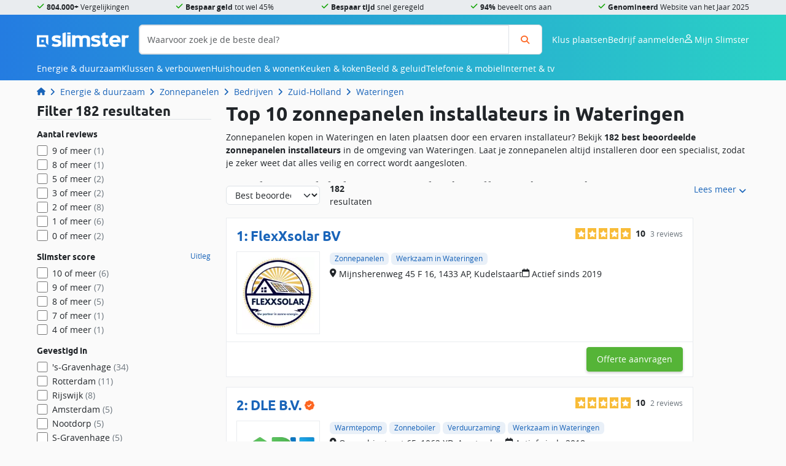

--- FILE ---
content_type: text/html; charset=UTF-8
request_url: https://slimster.nl/zonnepanelen/zuid-holland/wateringen/
body_size: 17247
content:
        <!DOCTYPE html>
<html class="no-js" lang="nl" id="navToTop">
    <head>
        <title>Top 10 Zonnepanelen installateurs in Wateringen - Vergelijk reviews</title>

        <meta charset="utf-8">
<meta http-equiv="X-UA-Compatible" content="IE=edge">
<meta name="viewport" content="width=device-width, initial-scale=1, maximum-scale=1.0"> 

    <meta name="description" content="Op zoek naar een goede zonnepanelen installateur in Wateringen? Bekijk de best beoordeelde zonnepaneel specialisten in Wateringen.">


<meta property="og:title" content="Top 10 Zonnepanelen installateurs in Wateringen - Vergelijk reviews"/>
<meta property="og:type" content="website">
<meta property="og:locale" content="nl">
<meta property="og:url" content="https://slimster.nl/zonnepanelen/zuid-holland/wateringen/">
    <meta property="og:description" content="Op zoek naar een goede zonnepanelen installateur in Wateringen? Bekijk de best beoordeelde zonnepaneel specialisten in Wateringen.">
    <meta property="og:image" content="/assets/Cms/Frontend/static/favicon/favicon-196x196.png">
    <meta property="og:image:width" content="192">
    <meta property="og:image:height" content="192">
         
<link rel="dns-prefetch" href="https://cdn.slimster.nl/">
<link rel="preconnect" href="https://cdn.slimster.nl/" crossorigin>
<link rel="dns-prefetch" href="https://image.slimster.nl/">
<link rel="preconnect" href="https://image.slimster.nl/" crossorigin>

<link crossorigin rel="stylesheet" href="/assets/Cms/Frontend/dist/bundle-main.BDY4WjnJ.css">
<link rel="preload" href="/assets/Cms/Frontend/static/fonts/ubuntu-bold.woff2" as="font" type="font/woff2" crossorigin>
<link rel="preload" href="/assets/Cms/Frontend/static/fonts/opensans-regular.woff2" as="font" type="font/woff2" crossorigin>
<link rel="preload" href="/assets/Cms/Frontend/static/fonts/opensans-bold.woff2" as="font" type="font/woff2" crossorigin>

    <link rel="canonical" href="https://slimster.nl/zonnepanelen/zuid-holland/wateringen/">
    <link rel="alternate" href="https://slimster.nl/zonnepanelen/zuid-holland/wateringen/" hreflang="nl">

<link rel="icon" type="image/png" href="/assets/Cms/Frontend/static/favicon/favicon-96x96.png" sizes="96x96" />
<link rel="icon" type="image/svg+xml" href="/assets/Cms/Frontend/static/favicon/favicon.svg" />
<link rel="shortcut icon" href="/assets/Cms/Frontend/static/favicon/favicon.ico" />
<link rel="apple-touch-icon" sizes="180x180" href="/assets/Cms/Frontend/static/favicon/apple-touch-icon.png" />
<link rel="manifest" href="/assets/Cms/Frontend/static/favicon/site.webmanifest" />         
<script>
    var appConfig = {
        environment: 'prod',
        version: '4067',
        baseUrl: 'https://mijn.slimster.nl/api/'
    };
</script>


<!-- Google Tag Manager -->
<script data-cookieconsent="ignore">
    window.dataLayer = window.dataLayer || [];
    function gtag(){dataLayer.push(arguments);}
    gtag('js', new Date());

    <!-- Google Tag Manager -->
(function(w,d,s,l,i){w[l]=w[l]||[];w[l].push({'gtm.start':
new Date().getTime(),event:'gtm.js'});var f=d.getElementsByTagName(s)[0],
j=d.createElement(s),dl=l!='dataLayer'?'&l='+l:'';j.async=true;j.src=
'https://inc-a.slimster.nl/tagger.js?id='+i+dl;f.parentNode.insertBefore(j,f);
})(window,document,'script','dataLayer','increase');
<!-- End Google Tag Manager -->

    if (typeof dataLayer === 'undefined') {
        dataLayer = [];
    }
</script>
<!-- End Google Tag Manager -->
<style>
    body { margin: 0px !important; }
    .mod-search { display: none; }
    .mod-admin-menu { display: none; }
</style>

<meta name="p:domain_verify" content="d9ed6c80196376c7af2bc764f258e864"/>
<meta name="verification" content="cab670389e8fda4740106fbf997f3912" />
<meta name="robots" content="max-image-preview:large">
<link rel="dns-prefetch" href="https://cdn.slimster.nl/">
<link rel="preconnect" href="https://cdn.slimster.nl/" crossorigin>

<meta name="facebook-domain-verification" content="novvlneayxiafkz6pz5guvu55yrsdj" />

<script defer src="https://go.slimster.nl/jsTag?ap=1925217322"></script>

<!-- begin Convert Experiences code--><script type="text/javascript" src="//cdn-4.convertexperiments.com/v1/js/10041346-10042307.js?environment=production"></script><!-- end Convert Experiences code -->


<script type="application/ld+json">
                  {"@context":"http://schema.org","@graph":[{"@type":"WebSite","@id":"https://slimster.nl/#WebSite","inLanguage":"nl","url":"https://slimster.nl/","publisher":{"@id":"https://slimster.nl/#Organization"},"potentialAction":{"@type":"SearchAction","target":"https://slimster.nl/zoeken/?q={search_term_string}","query-input":"required name=search_term_string"}},{"@id":"https://slimster.nl/#WebPage","@type":["WebPage"],"headline":"Wateringen","publisher":{"@id":"https://slimster.nl/#Organization"},"description":"Op zoek naar een goede zonnepanelen installateur in Wateringen? Bekijk de best beoordeelde zonnepaneel specialisten in Wateringen.","breadcrumb":{"@id":"https://slimster.nl/#breadcrumbs"},"isPartOf":{"@id":"https://slimster.nl/#WebSite"}},{"@type":"Organization","@id":"https://slimster.nl/#Organization","url":"https://slimster.nl/","contactPoint":[{"@type":"ContactPoint","telephone":"+31882221410","email":"info@slimster.nl","contactType":"customer service","url":"https://slimster.nl/over/contact/","areaServed":["NL","BE"],"availableLanguage":["nl","en"]},{"@type":"ContactPoint","telephone":"+31882221400","email":"info@slimster.nl","contactType":"sales","url":"https://slimster.nl/over/contact/","areaServed":["NL","BE"],"availableLanguage":["nl","en"]}],"name":"Slimster","sameAs":["https://www.facebook.com/slimster.nl","https://www.youtube.com/channel/UCsdnZx4lDFOOy9E0jzSkrBg","https://twitter.com/slimsternl","https://www.instagram.com/slimster.nl/","https://nl.pinterest.com/slimsternl/","https://www.feedbackcompany.com/nl-nl/reviews/slimster/"],"logo":{"@type":"ImageObject","url":"https://slimster.nl/assets/slimster-amp.jpg","width":310,"height":60},"aggregateRating":{"@type":"AggregateRating","bestRating":10,"worstRating":1,"ratingValue":8.8,"reviewCount":1001,"url":"https://www.feedbackcompany.com/nl-nl/reviews/slimster/"}},{"@type":"BreadcrumbList","@id":"https://slimster.nl/#breadcrumbs","itemListElement":[{"@type":"ListItem","position":1,"name":"Home","item":"https://slimster.nl/"},{"@type":"ListItem","position":2,"name":"Energie & duurzaam","item":"https://slimster.nl/energie-duurzaam/"},{"@type":"ListItem","position":3,"name":"Zonnepanelen","item":"https://slimster.nl/zonnepanelen/"},{"@type":"ListItem","position":4,"name":"Zonnepanelen installateurs in jouw regio - Slimster","item":"https://slimster.nl/zonnepanelen/bedrijven/"},{"@type":"ListItem","position":5,"name":"Zuid-Holland","item":"https://slimster.nl/zonnepanelen/zuid-holland/"},{"@type":"ListItem","position":6,"name":"Wateringen","item":"https://slimster.nl/zonnepanelen/zuid-holland/wateringen/"}]},{"@type":"ItemList","itemListElement":[]}]}
</script>     </head>
    <body class="DynamicCityPage">
                                    
            <header class="site-header">
    <div class="site-header__usps">
        <ul class="container">
            <li class="icon-check"><b>804.000+</b> Vergelijkingen</li>
            <li class="icon-check"><b>Bespaar geld</b> tot wel 45%</li>
            <li class="icon-check"><b>Bespaar tijd</b> snel geregeld</li>
            <li class="icon-check"><b>94%</b> beveelt ons aan</li>
            <li class="icon-check"><b>Genomineerd</b> Website van het Jaar 2025</li>
                    </ul>
    </div>
    <div class="site-header__top container">
        <div class="site-header__top-toggle d-md-none">
            <button id="js-siteNavToggle"
                class="btn btn-clear"
                data-bs-toggle="offcanvas"
                data-bs-target="#js-navWrapper"
                aria-controls="js-navWrapper"
            >
                Menu
            </button>
        </div>
        <div class="site-header__top-logo">
            <a href="//slimster.nl/"
                title="Slimster home"
            >
                <img srcset="/assets/Cms/Frontend/static/img/logo-white.webp,
                    /assets/Cms/Frontend/static/img/logo-white_2x.webp 2x"
                    src="/assets/Cms/Frontend/static/img/logo-white_2x.webp"
                    alt="logo-white.webp"
                    height="25"
                    width="150"
                >
            </a>
        </div>
        
<form action="https://slimster.nl/zoeken/"
        class="search-form site-header__top-search js-headerSearchForm" 
    method="get"
>
    <div class="input-group">
        <input aria-label="Waarvoor zoek je de beste deal?"
            class="form-control"
            name="q"
            placeholder="Waarvoor zoek je de beste deal?" 
            type="text" 
        >
        <button aria-label="Zoeken"
            class="btn btn-outline-search" 
            id="searchButton"
            type="sumbit"
        >
            <i class="icon-magnifying-glass"></i>
        </button>
    </div>
</form>        <div class="site-header__top-user-menu"> 
                        <a href="/klus-plaatsen/" class="d-none d-md-block">Klus plaatsen</a>
            <a href="/bedrijven/aanmelden/" class="d-none d-md-block">Bedrijf aanmelden</a>
                        <span aria-controls="js-navWrapper"
                class="icon-magnifying-glass d-md-none"
                data-bs-target="#js-navWrapper"
                data-bs-toggle="offcanvas"
                id="js-mobileSearchToggle"
            ></span>
            <span id="js-userMenuToggle">
                <i class="icon-user-regular"></i>
                <span class="d-none d-lg-inline">Mijn Slimster</span>
            </span>
        </div>
        <div id="js-navWrapper" class="site-header__top-menu offcanvas-md offcanvas-start">
            <script>
                var mainMenuData = [{"items":[{"items":[{"url":"/isolatie/","name":"Isolatie"},{"url":"/laadpaal/","name":"Laadpalen"},{"url":"/warmtepomp/","name":"Warmtepompen"},{"url":"/zonnepanelen/","name":"Zonnepanelen"},{"url":"/zonneboiler/","name":"Zonneboiler"},{"url":"/thuisbatterij/","name":"Thuisbatterij"},{"url":"/windturbine/","name":"Windturbine"},{"url":"/glaszetter/triple-hr-glas-prijs/","name":"Triple glas"},{"url":"/duurzaam/woning-verduurzamen/","name":"Woning verduurzamen"},{"url":"/duurzaam/isde-subsidie/","name":"ISDE subsidie"},{"url":"/dakdekker/prijzen/groendak/","name":"Groendak"}],"url":"/duurzaam/","name":"Duurzaam"},{"items":[{"url":"/energie/energie-vergelijken/","name":"Energie vergelijken"},{"url":"/energie/overstappen-energie/","name":"Overstappen energie"},{"url":"/energie/energieprijzen/","name":"Energieprijzen"},{"url":"/energie/energie-besparen/","name":"Energie besparen"},{"url":"/energie/energieleveranciers/","name":"Energieleveranciers"},{"url":"/energie/energielabel/","name":"Energielabel"},{"url":"/energie/groene-energie/","name":"Groene energie"}],"url":"/energie/","name":"Energie"},{"items":[{"url":"/fornuizen/energieklasse/","name":"Fornuizen"},{"url":"/koelkasten/energiezuinige-koelkast/","name":"Koelkasten"},{"url":"/vaatwassers/energiezuinige-vaatwasser/","name":"Vaatwassers"},{"url":"/vriezers/energiezuinige-vriezers/","name":"Vriezers"},{"url":"/wasdrogers/energiezuinige-wasdroger/","name":"Wasdrogers"},{"url":"/wasmachines/energiezuinige-wasmachine/","name":"Wasmachines"}],"url":"/energie/energiezuinige-apparaten/","name":"Energiezuinige apparaten"},{"items":[{"url":"/airco/","name":"Airconditioning"},{"url":"/cv-ketels/","name":"CV-ketels"},{"url":"/infrarood-verwarming/","name":"Infrarood verwarming"},{"url":"/vloerverwarming/","name":"Vloerverwarming"},{"url":"/klimaatbeheersing/","name":"Klimaatbeheersing"}],"name":"Verwarmen & koelen"}],"url":"/energie-duurzaam/","name":"Energie & duurzaam"},{"items":[{"items":[{"url":"/dakkapellen/","name":"Dakkapellen"},{"url":"/kozijnen/","name":"Kozijnen"},{"url":"/deuren/","name":"Deuren"},{"url":"/schuifpui/","name":"Schuifpuien"},{"url":"/isolatie/","name":"Isolatie"},{"url":"/carport/","name":"Carport"},{"url":"/gevelrenovatie/","name":"Gevelrenovatie"},{"url":"/uitbouw/","name":"Uitbouw"},{"url":"/dakopbouw/","name":"Dakopbouw"},{"url":"/sloopwerk/","name":"Sloopwerk"},{"url":"/terrasoverkapping/","name":"Terrasoverkapping"},{"url":"/tuin/","name":"Tuin"},{"url":"/nokverhoging/","name":"Nokverhoging"}],"name":"Bouw & verbouw"},{"items":[{"url":"/dakramen/","name":"Dakramen"},{"url":"/lichtstraat/","name":"Lichtstraten"},{"url":"/inbraakbeveiliging/","name":"Inbraakbeveiliging"},{"url":"/traprenovatie/","name":"Traprenovatie"},{"url":"/raamdecoratie/","name":"Raamdecoratie"},{"url":"/schoonmaak/","name":"Schoonmaak"},{"url":"/smart-home/","name":"Smart Home"},{"url":"/stoffering/","name":"Stoffering"},{"url":"/trap/","name":"Trappen"},{"url":"/vloeren/","name":"Vloer"},{"url":"/waterontharder/","name":"Waterontharder"},{"url":"/zonwering/","name":"Zonwering"}],"name":"Klussen & interieur"},{"items":[{"url":"/aannemer/","name":"Aannemers"},{"url":"/dakdekker/","name":"Dakdekkers"},{"url":"/elektricien/","name":"Elektricien"},{"url":"/glaszetter/","name":"Glaszetters"},{"url":"/hovenier/","name":"Hoveniers"},{"url":"/installateur/","name":"Installateurs"},{"url":"/ontruiming/","name":"Ontruimers"},{"url":"/schilder/","name":"Schilders"},{"url":"/stukadoors/","name":"Stukadoors"},{"url":"/tegelzetter/","name":"Tegelzetter"},{"url":"/timmerman/","name":"Timmerman"},{"url":"/verhuizen/","name":"Verhuizers"}],"url":"/vakmannen/","name":"Vakmannen"}],"url":"/klussen-verbouwen/","name":"Klussen & verbouwen"},{"items":[{"items":[{"url":"/wasmachines/","name":"Wasmachines"},{"url":"/wasdrogers/","name":"Wasdrogers"},{"url":"/was-droogcombinaties/","name":"Was-droogcombinaties"},{"url":"/vaatwassers/","name":"Vaatwassers"},{"url":"/strijkijzers/","name":"Strijken"}],"name":"Wassen & drogen"},{"items":[{"url":"/airco/","name":"Airco's"},{"url":"/elektrische-kachels/","name":"Elektrische kachels"},{"url":"/mobiele-aircos/","name":"Mobiele airco's"},{"url":"/luchtbevochtigers/","name":"Luchtbevochtigers"},{"url":"/luchtontvochtigers/","name":"Luchtontvochtigers"},{"url":"/luchtreinigers/","name":"Luchtreinigers"},{"url":"/thermostaten/","name":"Thermostaten"},{"url":"/ventilatie/","name":"Ventilatie"}],"url":"/klimaatbeheersing/","name":"Klimaatbeheersing"},{"items":[{"url":"/ip-cameras/","name":"IP camera's"},{"url":"/alarmsystemen/","name":"Alarmsystemen"},{"url":"/camerabeveiliging/","name":"Camerabeveiliging"},{"url":"/deurbeveiliging/","name":"Deurbeveiliging"},{"url":"/deurbellen/","name":"Deurbellen"},{"url":"/raambeveiliging/","name":"Raambeveiliging"},{"url":"/brandbeveiliging/","name":"Brandbeveiliging"}],"url":"/beveiliging/","name":"Beveiliging"},{"items":[{"url":"/smart-home/kosten-slimme-verlichting/","name":"Slimme verlichting"},{"url":"/smart-home/kosten-slimme-beveiliging/","name":"Slimme beveiliging"},{"url":"/smart-home/kosten-slimme-deurbel/","name":"Slimme deurbel"},{"url":"/smart-home/kosten-slimme-thermostaat-verwarming/","name":"Slimme thermostaat"},{"url":"/smart-home/kosten-slimme-zonwering/","name":"Slimme zonwering"},{"url":"/smart-home/kosten-slimme-tuin/","name":"Slimme tuin"},{"url":"/wasmachines/smart-wasmachines/","name":"Slimme wasmachines"},{"url":"/televisies/smart-tv/","name":"Smart TV"},{"url":"/kookplaten/slimme-kookplaat/","name":"Slimme kookplaat"},{"url":"/koelkasten/smart-koelkast-met-wifi/","name":"Slimme koelkasten"}],"url":"/smart-home/","name":"Smart Home"},{"items":[{"url":"/stofzuigers/","name":"Stofzuigers"},{"url":"/robotstofzuigers/","name":"Robotstofzuigers"}],"url":"/schoonmaak/","name":"Schoonmaken"}],"url":"/huishouden-wonen/","name":"Huishouden & wonen"},{"items":[{"items":[{"url":"/afzuigkappen/","name":"Afzuigkappen"},{"url":"/airfryers/","name":"Airfryers"},{"url":"/fornuizen/","name":"Fornuizen"},{"url":"/frituurpannen/","name":"Frituurpannen"},{"url":"/koelkasten/","name":"Koelkasten"},{"url":"/kookplaten/","name":"Kookplaten"},{"url":"/magnetrons/","name":"Magnetrons"},{"url":"/ovens/","name":"Ovens"},{"url":"/vaatwassers/","name":"Vaatwassers"},{"url":"/vriezers/","name":"Vriezers"}],"url":"/keukenapparatuur/","name":"Keukenapparatuur"},{"items":[{"url":"/keukens/keuken-ontwerpen/","name":"Keuken ontwerpen"},{"url":"/keukens/keuken-laten-plaatsen-kosten/","name":"Keuken monteren"},{"url":"/keukens/keukenrenovatie-kosten/","name":"Keuken renoveren"}],"url":"/keukens/","name":"Keuken"}],"url":"/keuken-koken/","name":"Keuken & koken"},{"items":[{"items":[{"url":"/televisies/ultra-hd-4k/","name":"4K Ultra HD tv's"},{"url":"/televisies/samsung-qled-tv/","name":"QLED tv's"},{"url":"/televisies/oled-tv/","name":"OLED tv's"},{"url":"/televisies/led-tv/","name":"LED tv's"},{"url":"/televisies/smart-tv/","name":"Smart tv's"},{"url":"/televisies/beste-tv/","name":"Beste tv's"},{"url":"/televisies/","name":"TV's vergelijken"}],"url":"/televisies/","name":"Televisies"},{"items":[{"url":"/televisies/8k-tv/","name":"8K tv's"},{"url":"/televisies/televisie-met-ambilight/","name":"Met ambilight"},{"url":"/televisies/tv-geschikt-voor-schotel-satelliet/","name":"Geschikt voor schotel / satelliet"},{"url":"/televisies/televisie-met-dvb-s-tuner/","name":"Met DVB-S tuner"},{"url":"/televisies/televisie-met-hdr-high-dynamic-range/","name":"Met HDR (High Dynamic Range)"}],"name":"Specifieke tv's"},{"items":[{"url":"/televisies/samsung/","name":"Samsung tv's"},{"url":"/televisies/lg/","name":"LG tv's"},{"url":"/televisies/philips/","name":"Philips tv's"},{"url":"/televisies/sony/","name":"Sony tv's"},{"url":"/televisies/tcl/","name":"TCL tv's"},{"url":"/televisies/salora/","name":"Salora tv's"}],"name":"Merken"}],"url":"/beeld-geluid/","name":"Beeld & geluid"},{"items":[{"items":[{"url":"/sim-only/","name":"Sim-only vergelijken"},{"url":"/sim-only/esim/","name":"eSIM only"},{"url":"/sim-only/beste/","name":"Beste sim only"},{"url":"/sim-only/5g/","name":"5G sim only"},{"url":"/sim-only/alleen-internet-en-data/","name":"Alleen internet / data"},{"url":"/sim-only/alleen-bellen-en-sms-zonder-data/","name":"Alleen bellen en SMS"},{"url":"/sim-only/maandelijks-opzegbaar/","name":"Maandelijks opzegbaar"},{"url":"/sim-only/onbeperkt-internet/","name":"Onbeperkt internet / data"}],"name":"Sim-only"},{"items":[{"url":"/telefoon-abonnement/","name":"Alle abonnementen vergelijken"},{"url":"/telefoon-abonnement/5g/","name":"5G abonnement"},{"url":"/telefoon-abonnement/apple-iphone/","name":"Apple iPhone met abonnement"},{"url":"/telefoon-abonnement/samsung/","name":"Samsung telefoons met abonnement"},{"url":"/telefoon-abonnement/kpn/","name":"KPN mobiel"},{"url":"/telefoon-abonnement/vodafone/","name":"Vodafone mobiel"},{"name":"T-Mobile mobiel"}],"name":"Telefoon abonnement"},{"items":[{"url":"/mobiele-telefoons/5g-telefoons/","name":"5G telefoons"},{"url":"/mobiele-telefoons/android-telefoons/","name":"Android telefoons"},{"url":"/mobiele-telefoons/ios-telefoons/","name":"iOS telefoons"}],"name":"Mobiele telefoons"}],"url":"/telefonie-mobiel/","name":"Telefonie & mobiel"},{"items":[{"items":[{"url":"/internet/internet-vergelijken/","name":"Internet vergelijken"},{"url":"/internet/alles-in-1-pakket-vergelijken/","name":"Alles-in-1 pakket vergelijken"},{"url":"/internet/glasvezel-vergelijken/","name":"Glasvezel vergelijken"},{"url":"/internet/internet-en-tv-overstappen-met-cadeau/","name":"Internet en tv overstappen"},{"url":"/internet/kabelinternet-vergelijken/","name":"Kabelinternet vergelijken"},{"url":"/internet/internet-en-onbeperkt-vast-bellen/","name":"Internet en bellen vergelijken"}],"name":"Internet"},{"items":[{"url":"/internet/digitale-tv-aanbieders/","name":"Digitale tv"},{"url":"/televisies/","name":"Nieuwe tv"},{"url":"/televisies/beste-tv/","name":"Beste tv's"}],"name":"Televisie"}],"url":"/internet-tv/","name":"Internet & tv"}];
            </script>
                        <div class="button-menu d-md-none">
                <a href="/klus-plaatsen/" class="btn btn-primary">
                    <svg xmlns="http://www.w3.org/2000/svg" viewBox="0 0 576 512" class="svg-icon svg-icon--hammer"><!--! Font Awesome Pro 6.2.0 by @fontawesome - https://fontawesome.com License - https://fontawesome.com/license (Commercial License) Copyright 2022 Fonticons, Inc. --><path d="M413.5 237.5c-28.2 4.8-58.2-3.6-80-25.4l-38.1-38.1C280.4 159 272 138.8 272 117.6V105.5L192.3 62c-5.3-2.9-8.6-8.6-8.3-14.7s3.9-11.5 9.5-14l47.2-21C259.1 4.2 279 0 299.2 0h18.1c36.7 0 72 14 98.7 39.1l44.6 42c24.2 22.8 33.2 55.7 26.6 86L503 183l8-8c9.4-9.4 24.6-9.4 33.9 0l24 24c9.4 9.4 9.4 24.6 0 33.9l-88 88c-9.4 9.4-24.6 9.4-33.9 0l-24-24c-9.4-9.4-9.4-24.6 0-33.9l8-8-17.5-17.5zM27.4 377.1L260.9 182.6c3.5 4.9 7.5 9.6 11.8 14l38.1 38.1c6 6 12.4 11.2 19.2 15.7L134.9 484.6c-14.5 17.4-36 27.4-58.6 27.4C34.1 512 0 477.8 0 435.7c0-22.6 10.1-44.1 27.4-58.6z"/></svg>
 Klus plaatsen
                </a>
                <a href="/bedrijven/aanmelden/" class="btn btn-primary">
                    <svg xmlns="http://www.w3.org/2000/svg" viewBox="0 0 384 512" class="svg-icon svg-icon--building-solid"><!--! Font Awesome Pro 6.2.1 by @fontawesome - https://fontawesome.com License - https://fontawesome.com/license (Commercial License) Copyright 2022 Fonticons, Inc. --><path d="M384 0H0V512H144V384h96V512H384V0zM64 224h64v64H64V224zm160 0v64H160V224h64zm32 0h64v64H256V224zM128 96v64H64V96h64zm32 0h64v64H160V96zm160 0v64H256V96h64z"/></svg>
 Bedrijf aanmelden
                </a>
            </div>
                        <div id="js-navMenu"></div>
        </div>
    </div>
</header>
    
            
<nav class="breadcrumbs">
    <ol class="container">
                                                                        
            
            <li><a href="https://slimster.nl/" title="Slimster"><svg xmlns="http://www.w3.org/2000/svg" aria-label="Slimster.nl" aria-hidden="true" viewBox="0 0 576 512" class="svg-icon svg-icon--house"><!--! Font Awesome Pro 6.2.0 by @fontawesome - https://fontawesome.com License - https://fontawesome.com/license (Commercial License) Copyright 2022 Fonticons, Inc. --><path d="M575.8 255.5c0 18-15 32.1-32 32.1h-32l.7 160.2c0 2.7-.2 5.4-.5 8.1V472c0 22.1-17.9 40-40 40H456c-1.1 0-2.2 0-3.3-.1c-1.4 .1-2.8 .1-4.2 .1H416 392c-22.1 0-40-17.9-40-40V448 384c0-17.7-14.3-32-32-32H256c-17.7 0-32 14.3-32 32v64 24c0 22.1-17.9 40-40 40H160 128.1c-1.5 0-3-.1-4.5-.2c-1.2 .1-2.4 .2-3.6 .2H104c-22.1 0-40-17.9-40-40V360c0-.9 0-1.9 .1-2.8V287.6H32c-18 0-32-14-32-32.1c0-9 3-17 10-24L266.4 8c7-7 15-8 22-8s15 2 21 7L564.8 231.5c8 7 12 15 11 24z"/></svg>
</a></li>
    
    
            
            <li><a href="https://slimster.nl/energie-duurzaam/" title="Energie &amp; duurzaam">Energie & duurzaam</a></li>
    
    
            
            <li><a href="https://slimster.nl/zonnepanelen/" title="Zonnepanelen">Zonnepanelen</a></li>
    
    
            
            <li><a href="https://slimster.nl/zonnepanelen/bedrijven/" title="Bedrijven">Bedrijven</a></li>
    
    
            
            <li><a href="https://slimster.nl/zonnepanelen/zuid-holland/" title="Zuid-Holland">Zuid-Holland</a></li>
    
    
            
            <li><a href="https://slimster.nl/zonnepanelen/zuid-holland/wateringen/" title="Wateringen">Wateringen</a></li>
    
    </ol>
</nav>    
        <div class="layout-wrapper">
        <main class="layout layout--sidebar-left container">
            
            
                <div class="layout__body">
                            <h1>Top 10 zonnepanelen installateurs in Wateringen</h1>
                        <div class="cms-block cms-block-text">
            <div id="collapsable-text" class="collapsable-text">
                <p>Zonnepanelen kopen in Wateringen en laten plaatsen door een ervaren installateur? Bekijk <strong> 182 best beoordeelde zonnepanelen installateurs</strong> in de omgeving van Wateringen. Laat je zonnepanelen altijd installeren door een specialist, zodat je zeker weet dat alles veilig en correct wordt aangesloten.</p>

<h2>Wat doet een lokale zonnepanelen installateur in Wateringen?</h2>
<p><strong>Lokale zonnepanelen installateurs in de buurt van Wateringen en omgeving</strong> helpen je bij het kiezen en plaatsen van zonnepanelen. Dit doen ze door:</p>

<ul>
<li>Advies te geven over de beste zonnepanelen en een geschikt legplan op te stellen.</li>
<li>Te controleren of je dak en meterkast geschikt zijn voor zonnepanelen.</li>
<li>Zonnepanelen veilig en vakkundig te installeren, inclusief bekabeling en montage.</li>
<li>De omvormer in de meterkast te plaatsen en de zonnepanelen hierop aan te sluiten.</li>
</ul>

<h2>Vergelijk zonnepanelen installateurs in Wateringen en omgeving</h2>
<p>In Wateringen en omgeving zijn 182 betrouwbare en ervaren zonnepanelen installateurs actief. Via Slimster vraag je gratis offertes aan en kom je in contact met maximaal 4 geschikte bedrijven in de buurt van Wateringen. Vergelijk lokale installateurs op prijs, kwaliteit, beschikbaarheid, garantie en service. Zo kies je eenvoudig de beste specialist voor jouw project.</p>

<p>Bij Slimster hebben zonnepanelen installateurs al 421 beoordelingen ontvangen, met een gemiddelde score van 8.51860649. Binnen de regio Wateringen en omgeving zijn er 55 reviews, met een gemiddelde waardering van 0.</p>

<p>Vergelijk nu gratis <strong>lokale zonnepanelen installateurs in Wateringen en omgeving</strong> en bespaar op je zonnepanelen installatie!</p>
            </div>
            <button class="btn btn-clear collapsable-text__toggle invisible"
                aria-expanded="false"
                aria-controls="collapsable-text"
            >
                <span class="if-not-collapsed icon-angle-up">Lees minder</span>
                <span class="if-collapsed icon-angle-down">Lees meer</span>
            </button>
        </div>
        <div class="companylist" id="companiesList" data-comparison-category="zonnepanelen/zuid-holland/wateringen">
                            

<div class="companylist-header">
    <div class="companylist-header__sort">
		<select id="js-comparisonSortOrder" class="form-select">
            <option data-sort="average_rating" data-order="desc" >Best beoordeeld</option>
            <option data-sort="rating_count" data-order="desc" >Meeste reviews</option>
		</select>
	</div>

    <div class="companylist-header__sidebar-toggle">
		<button type="button" 
            class="btn btn-secondary btn-sm"
            data-bs-toggle="offcanvas" 
            data-bs-target="#js-facetsContainer" 
            aria-controls="js-facetsContainer"
        >
			<i class="icon-filter"></i> Filters
					</button>
	</div>

    <div class="companylist-header__result-count js-resultCount">
		<span class="strong">182</span> resultaten
	</div>

                                                            </div>                <div class="company-tile">
            <div class="h2 company-tile__title">
            1:
            <a href="//slimster.nl/bedrijf/flexxsolar/">FlexXsolar BV</a>
            
        </div>
    
    





<div class="rating rating--horizontal ">
    <div class="rating__stars" style="--rating-value:100%">
                    <span class="icon-star-sharp-solid"></span>
                    <span class="icon-star-sharp-solid"></span>
                    <span class="icon-star-sharp-solid"></span>
                    <span class="icon-star-sharp-solid"></span>
                    <span class="icon-star-sharp-solid"></span>
            </div>
            <div class="rating__score">10</div>
        <div class="rating__count">
        3 reviews
    </div>
</div>
    
    <div class="company-tile__logo">
                                <img src="https://cdn.slimster.nl/upload/cache/company_logo/upload/app/f28fcdea1fc34b62533fd2ac44b7511f6fa66c39.jpg" alt="FlexXsolar BV" loading="lazy">
            </div>
    <div class="company-tile__tags">
                    <span class="badge badge-sm badge--primary-light">Zonnepanelen</span>
        
                    <span class="badge badge-sm badge--primary-light">Werkzaam in Wateringen</span>
            </div>
    <div class="company-tile__meta">
        <div>
            <i class="icon-location-dot"></i>
            Mijnsherenweg 45 F 16, 1433 AP, Kudelstaart 
        </div>
                    <div>
                <i class="icon-calendar"></i> Actief sinds 2019
            </div>
            </div>
    <div class="company-tile__body">
            </div>
    <div class="company-tile__footer">
                
                            
        <a class="btn btn-secondary company-tile__quote-link" href="https://slimster.nl/zonnepanelen/zonnepanelen-offerte/">Offerte aanvragen</a>
    </div>
</div>            <div class="company-tile">
            <div class="h2 company-tile__title">
            2:
            <a href="//slimster.nl/bedrijf/dle/">DLE B.V.</a>
            <i class="icon icon-badge-check"></i>
        </div>
    
    





<div class="rating rating--horizontal ">
    <div class="rating__stars" style="--rating-value:100%">
                    <span class="icon-star-sharp-solid"></span>
                    <span class="icon-star-sharp-solid"></span>
                    <span class="icon-star-sharp-solid"></span>
                    <span class="icon-star-sharp-solid"></span>
                    <span class="icon-star-sharp-solid"></span>
            </div>
            <div class="rating__score">10</div>
        <div class="rating__count">
        2 reviews
    </div>
</div>
    
    <div class="company-tile__logo">
                                <img src="https://cdn.slimster.nl/upload/cache/company_logo/upload/app/bed9c619a2e5264b209d571baa24d1fb9e735ee8.png" alt="DLE B.V." loading="lazy">
            </div>
    <div class="company-tile__tags">
                    <span class="badge badge-sm badge--primary-light">Warmtepomp</span>
                    <span class="badge badge-sm badge--primary-light">Zonneboiler</span>
                    <span class="badge badge-sm badge--primary-light">Verduurzaming</span>
        
                    <span class="badge badge-sm badge--primary-light">Werkzaam in Wateringen</span>
            </div>
    <div class="company-tile__meta">
        <div>
            <i class="icon-location-dot"></i>
            Overschiestraat 65, 1062 XD, Amsterdam 
        </div>
                    <div>
                <i class="icon-calendar"></i> Actief sinds 2018
            </div>
            </div>
    <div class="company-tile__body">
                    ☀️ Zonnepanelen | 🌡️ Warmtepomp | 🔋 Thuisbatterij

DLE.energy is installateur en maakt verduurzamen eenvoudig. Wij brengen precies in kaart waar en hoe je kan verduurzamen en wat h
            </div>
    <div class="company-tile__footer">
                            <div class="company-tile__quality-marks">
                                    <img src="https://cdn.slimster.nl/upload/app/1d193cfcec67c56b68ee02d057820745d5dd30dd.svg" 
                            alt="1d193cfcec67c56b68ee02d057820745d5dd30dd.svg" 
                            title="InstallQ"
                            height=""
                            width=""
                            loading="lazy"
                        >
                                    <img src="https://cdn.slimster.nl/upload/app/fc36b153b92a3f273ce55fb35331e1f059477750.svg" 
                            alt="fc36b153b92a3f273ce55fb35331e1f059477750.svg" 
                            title="STEK"
                            height=""
                            width=""
                            loading="lazy"
                        >
                                    <img src="https://cdn.slimster.nl/upload/app/b3a8e44b8e06bc6472d3f31ebca9ce621049b31a.svg" 
                            alt="b3a8e44b8e06bc6472d3f31ebca9ce621049b31a.svg" 
                            title="Techniek Nederland"
                            height=""
                            width=""
                            loading="lazy"
                        >
                            </div>
        
                            
        <a class="btn btn-secondary company-tile__quote-link" href="https://slimster.nl/zonnepanelen/zonnepanelen-offerte/">Offerte aanvragen</a>
    </div>
</div>            <div class="company-tile">
            <div class="h2 company-tile__title">
            3:
            <a href="//slimster.nl/bedrijf/solar-panel-solutions/">Solar Panel Solutions</a>
            <i class="icon icon-badge-check"></i>
        </div>
    
    





<div class="rating rating--horizontal ">
    <div class="rating__stars" style="--rating-value:100%">
                    <span class="icon-star-sharp-solid"></span>
                    <span class="icon-star-sharp-solid"></span>
                    <span class="icon-star-sharp-solid"></span>
                    <span class="icon-star-sharp-solid"></span>
                    <span class="icon-star-sharp-solid"></span>
            </div>
            <div class="rating__score">10</div>
        <div class="rating__count">
        2 reviews
    </div>
</div>
    
    <div class="company-tile__logo">
                                <img src="https://cdn.slimster.nl/upload/cache/company_logo/upload/app/91c3220c9b2c6bc0ce559dbebbf0d230183e62d1.png" alt="Solar Panel Solutions" loading="lazy">
            </div>
    <div class="company-tile__tags">
                    <span class="badge badge-sm badge--primary-light">Zonnepanelen</span>
        
                    <span class="badge badge-sm badge--primary-light">Werkzaam in Wateringen</span>
            </div>
    <div class="company-tile__meta">
        <div>
            <i class="icon-location-dot"></i>
            Petrus Loosjesstraat 3C, 5013 BW, Tilburg 
        </div>
                    <div>
                <i class="icon-calendar"></i> Actief sinds 2022
            </div>
            </div>
    <div class="company-tile__body">
            </div>
    <div class="company-tile__footer">
                
                            
        <a class="btn btn-secondary company-tile__quote-link" href="https://slimster.nl/zonnepanelen/zonnepanelen-offerte/">Offerte aanvragen</a>
    </div>
</div>            <div class="company-tile">
            <div class="h2 company-tile__title">
            4:
            <a href="//slimster.nl/bedrijf/mega-solar/">Mega-Solar B.V.</a>
            
        </div>
    
    





<div class="rating rating--horizontal ">
    <div class="rating__stars" style="--rating-value:100%">
                    <span class="icon-star-sharp-solid"></span>
                    <span class="icon-star-sharp-solid"></span>
                    <span class="icon-star-sharp-solid"></span>
                    <span class="icon-star-sharp-solid"></span>
                    <span class="icon-star-sharp-solid"></span>
            </div>
            <div class="rating__score">10</div>
        <div class="rating__count">
        1 review
    </div>
</div>
    
    <div class="company-tile__logo">
                    <span>M</span>
            </div>
    <div class="company-tile__tags">
                    <span class="badge badge-sm badge--primary-light">Zonnepanelen</span>
        
                    <span class="badge badge-sm badge--primary-light">Werkzaam in Wateringen</span>
            </div>
    <div class="company-tile__meta">
        <div>
            <i class="icon-location-dot"></i>
            Hoorn 155, 2404 HH, Alphen aan den Rijn 
        </div>
                    <div>
                <i class="icon-calendar"></i> Actief sinds 2022
            </div>
            </div>
    <div class="company-tile__body">
            </div>
    <div class="company-tile__footer">
                
                            
        <a class="btn btn-secondary company-tile__quote-link" href="https://slimster.nl/zonnepanelen/zonnepanelen-offerte/">Offerte aanvragen</a>
    </div>
</div>            <div class="company-tile">
            <div class="h2 company-tile__title">
            5:
            <a href="//slimster.nl/bedrijf/opwekken-com/">Opwekken.com</a>
            
        </div>
    
    





<div class="rating rating--horizontal ">
    <div class="rating__stars" style="--rating-value:100%">
                    <span class="icon-star-sharp-solid"></span>
                    <span class="icon-star-sharp-solid"></span>
                    <span class="icon-star-sharp-solid"></span>
                    <span class="icon-star-sharp-solid"></span>
                    <span class="icon-star-sharp-solid"></span>
            </div>
            <div class="rating__score">10</div>
        <div class="rating__count">
        1 review
    </div>
</div>
    
    <div class="company-tile__logo">
                                <img src="https://cdn.slimster.nl/upload/cache/company_logo/upload/app/aa3b2687e461e02f2eda2018deb00a6508bc9fcf.png" alt="Opwekken.com" loading="lazy">
            </div>
    <div class="company-tile__tags">
                    <span class="badge badge-sm badge--primary-light">Zonnepanelen</span>
        
                    <span class="badge badge-sm badge--primary-light">Werkzaam in Wateringen</span>
            </div>
    <div class="company-tile__meta">
        <div>
            <i class="icon-location-dot"></i>
            Parkstraat 83, 2514 JG, &#039;s-Gravenhage 
        </div>
                    <div>
                <i class="icon-calendar"></i> Actief sinds 2017
            </div>
            </div>
    <div class="company-tile__body">
            </div>
    <div class="company-tile__footer">
                
                            
        <a class="btn btn-secondary company-tile__quote-link" href="https://slimster.nl/zonnepanelen/zonnepanelen-offerte/">Offerte aanvragen</a>
    </div>
</div>            <div class="company-tile">
            <div class="h2 company-tile__title">
            6:
            <a href="//slimster.nl/bedrijf/solar-centrum-nederland/">Solar Centrum Nederland B.V.</a>
            <i class="icon icon-badge-check"></i>
        </div>
    
    





<div class="rating rating--horizontal ">
    <div class="rating__stars" style="--rating-value:100%">
                    <span class="icon-star-sharp-solid"></span>
                    <span class="icon-star-sharp-solid"></span>
                    <span class="icon-star-sharp-solid"></span>
                    <span class="icon-star-sharp-solid"></span>
                    <span class="icon-star-sharp-solid"></span>
            </div>
            <div class="rating__score">10</div>
        <div class="rating__count">
        1 review
    </div>
</div>
    
    <div class="company-tile__logo">
                                <img src="https://cdn.slimster.nl/upload/cache/company_logo/upload/app/ba93491537a517f8fef2976b5b9110051dc31f01.png" alt="Solar Centrum Nederland B.V." loading="lazy">
            </div>
    <div class="company-tile__tags">
                    <span class="badge badge-sm badge--primary-light">Zonnepanelen</span>
                    <span class="badge badge-sm badge--primary-light">Thuisaccu</span>
        
                    <span class="badge badge-sm badge--primary-light">Werkzaam in Wateringen</span>
            </div>
    <div class="company-tile__meta">
        <div>
            <i class="icon-location-dot"></i>
            Visbystraat 27, 7418 BE, Deventer 
        </div>
                    <div>
                <i class="icon-calendar"></i> Actief sinds 2021
            </div>
            </div>
    <div class="company-tile__body">
                    Bij Solar Centrum Nederland staan we voor innovatie, duurzaamheid en klantgerichte oplossingen op het gebied van zonne-energie, energieopslag en laadpalen. Vanuit ons kantoor in De
            </div>
    <div class="company-tile__footer">
                
                            
        <a class="btn btn-secondary company-tile__quote-link" href="https://slimster.nl/zonnepanelen/zonnepanelen-offerte/">Offerte aanvragen</a>
    </div>
</div>            <div class="company-tile">
            <div class="h2 company-tile__title">
            7:
            <a href="//slimster.nl/bedrijf/jouw-groen-huis/">Jouw Groen Huis B.V.</a>
            <i class="icon icon-badge-check"></i>
        </div>
    
    





<div class="rating rating--horizontal ">
    <div class="rating__stars" style="--rating-value:90%">
                    <span class="icon-star-sharp-solid"></span>
                    <span class="icon-star-sharp-solid"></span>
                    <span class="icon-star-sharp-solid"></span>
                    <span class="icon-star-sharp-solid"></span>
                    <span class="icon-star-sharp-solid"></span>
            </div>
            <div class="rating__score">9,0</div>
        <div class="rating__count">
        5 reviews
    </div>
</div>
    
    <div class="company-tile__logo">
                                <img src="https://cdn.slimster.nl/upload/cache/company_logo/upload/app/1c8548fe39a3d48b0fc9810c11927e9dc8760224.png" alt="Jouw Groen Huis B.V." loading="lazy">
            </div>
    <div class="company-tile__tags">
                    <span class="badge badge-sm badge--primary-light">Zonnepanelen</span>
                    <span class="badge badge-sm badge--primary-light">Airconditioning</span>
                    <span class="badge badge-sm badge--primary-light">Warmtepomp</span>
        
                    <span class="badge badge-sm badge--primary-light">Werkzaam in Wateringen</span>
            </div>
    <div class="company-tile__meta">
        <div>
            <i class="icon-location-dot"></i>
            Arnhemseweg 1a, 2994 LA, Barendrecht 
        </div>
                    <div>
                <i class="icon-calendar"></i> Actief sinds 2022
            </div>
            </div>
    <div class="company-tile__body">
            </div>
    <div class="company-tile__footer">
                
                            
        <a class="btn btn-secondary company-tile__quote-link" href="https://slimster.nl/zonnepanelen/zonnepanelen-offerte/">Offerte aanvragen</a>
    </div>
</div>            <div class="company-tile">
            <div class="h2 company-tile__title">
            8:
            <a href="//slimster.nl/bedrijf/zon-x/">Zon-X B.V.</a>
            <i class="icon icon-badge-check"></i>
        </div>
    
    





<div class="rating rating--horizontal ">
    <div class="rating__stars" style="--rating-value:90%">
                    <span class="icon-star-sharp-solid"></span>
                    <span class="icon-star-sharp-solid"></span>
                    <span class="icon-star-sharp-solid"></span>
                    <span class="icon-star-sharp-solid"></span>
                    <span class="icon-star-sharp-solid"></span>
            </div>
            <div class="rating__score">9,0</div>
        <div class="rating__count">
        3 reviews
    </div>
</div>
    
    <div class="company-tile__logo">
                                <img src="https://cdn.slimster.nl/upload/cache/company_logo/upload/app/878021002144788e6a93d683ed97c432c3bf20f6.png" alt="Zon-X B.V." loading="lazy">
            </div>
    <div class="company-tile__tags">
                    <span class="badge badge-sm badge--primary-light">Zonnepanelen</span>
        
                    <span class="badge badge-sm badge--primary-light">Werkzaam in Wateringen</span>
            </div>
    <div class="company-tile__meta">
        <div>
            <i class="icon-location-dot"></i>
            Kabelweg 22, 1014 BB, Amsterdam 
        </div>
                    <div>
                <i class="icon-calendar"></i> Actief sinds 2024
            </div>
            </div>
    <div class="company-tile__body">
                    Met de zonnepanelen van Zon-X word je eigen baas over je energie thuis, want je wekt gewoon je eigen groene stroom op. En door de zonnepanelen te combineren met een slimme thuisbat
            </div>
    <div class="company-tile__footer">
                
                            
        <a class="btn btn-secondary company-tile__quote-link" href="https://slimster.nl/zonnepanelen/zonnepanelen-offerte/">Offerte aanvragen</a>
    </div>
</div>            <div class="company-tile">
            <div class="h2 company-tile__title">
            9:
            <a href="//slimster.nl/bedrijf/energreen/">Energreen</a>
            <i class="icon icon-badge-check"></i>
        </div>
    
    





<div class="rating rating--horizontal ">
    <div class="rating__stars" style="--rating-value:90%">
                    <span class="icon-star-sharp-solid"></span>
                    <span class="icon-star-sharp-solid"></span>
                    <span class="icon-star-sharp-solid"></span>
                    <span class="icon-star-sharp-solid"></span>
                    <span class="icon-star-sharp-solid"></span>
            </div>
            <div class="rating__score">9,0</div>
        <div class="rating__count">
        2 reviews
    </div>
</div>
    
    <div class="company-tile__logo">
                                <img src="https://cdn.slimster.nl/upload/cache/company_logo/upload/app/f554ffced3e4d8f4a5efa124fe09c588b1329bdb.png" alt="Energreen" loading="lazy">
            </div>
    <div class="company-tile__tags">
                    <span class="badge badge-sm badge--primary-light">Zonnepanelen</span>
                    <span class="badge badge-sm badge--primary-light">Thuisaccu</span>
        
                    <span class="badge badge-sm badge--primary-light">Werkzaam in Wateringen</span>
            </div>
    <div class="company-tile__meta">
        <div>
            <i class="icon-location-dot"></i>
            Antennestraat 40, 1322 AE, Almere 
        </div>
                    <div>
                <i class="icon-calendar"></i> Actief sinds 2022
            </div>
            </div>
    <div class="company-tile__body">
                    Wij zijn Energreen. Jouw partner op weg naar energieonafhankelijkheid. Want jouw energie maak je voortaan zelf, en wij staan naast je. We luisteren, beantwoorden je vragen, en bied
            </div>
    <div class="company-tile__footer">
                
                            
        <a class="btn btn-secondary company-tile__quote-link" href="https://slimster.nl/zonnepanelen/zonnepanelen-offerte/">Offerte aanvragen</a>
    </div>
</div>            <div class="company-tile">
            <div class="h2 company-tile__title">
            10:
            <a href="//slimster.nl/bedrijf/upvolt/">UPVolt B.V.</a>
            
        </div>
    
    





<div class="rating rating--horizontal ">
    <div class="rating__stars" style="--rating-value:90%">
                    <span class="icon-star-sharp-solid"></span>
                    <span class="icon-star-sharp-solid"></span>
                    <span class="icon-star-sharp-solid"></span>
                    <span class="icon-star-sharp-solid"></span>
                    <span class="icon-star-sharp-solid"></span>
            </div>
            <div class="rating__score">9,0</div>
        <div class="rating__count">
        2 reviews
    </div>
</div>
    
    <div class="company-tile__logo">
                                <img src="https://cdn.slimster.nl/upload/cache/company_logo/upload/app/6f057b3143c1edeecdb3f667b71a17cc3220dad4.png" alt="UPVolt B.V." loading="lazy">
            </div>
    <div class="company-tile__tags">
                    <span class="badge badge-sm badge--primary-light">Zonnepanelen</span>
        
                    <span class="badge badge-sm badge--primary-light">Werkzaam in Wateringen</span>
            </div>
    <div class="company-tile__meta">
        <div>
            <i class="icon-location-dot"></i>
            Lageveld 15, 3852 PH, Ermelo 
        </div>
                    <div>
                <i class="icon-calendar"></i> Actief sinds 2020
            </div>
            </div>
    <div class="company-tile__body">
            </div>
    <div class="company-tile__footer">
                
                            
        <a class="btn btn-secondary company-tile__quote-link" href="https://slimster.nl/zonnepanelen/zonnepanelen-offerte/">Offerte aanvragen</a>
    </div>
</div>    </div>
    </div>

                                        <aside class="layout__sidebar">
                        	<form class="facets offcanvas-lg offcanvas-start" 
		id="js-facetsContainer" 
		autocomplete="off" 
		data-content-id="companiesList"
		data-subject="company"
	>
				<div class="facets__header">
			<h2>
				<span class="d-none d-lg-inline">Filter </span>
				<span class="d-lg-none">Bekijk </span>
				<span class="js-resultCountUpdate">182 resultaten</span>
			</h2>
			<button type="button" 
				class="btn-close d-lg-none" 
				data-bs-toggle="offcanvas" 
            	data-bs-target="#js-facetsContainer" 
            	aria-controls="js-facetsContainer" 
				aria-label="Close"></button>
		</div>
		
																	
																								<div class="facet-group js-radioCheckboxGroup "
						 data-filter-name="rating_count"
												>
						<div class="facet-group-header h4">
							Aantal reviews
													</div>

													<div class="facet-item form-check">
								<input class="form-check-input"
									   id="rating_count-9"
									   name="rating_count"
									   type="checkbox"
									   value="9"
										
										
								>
								<label class="form-check-label" for="rating_count-9">
									9  of meer
									<span>(1)</span>
								</label>
							</div>
													<div class="facet-item form-check">
								<input class="form-check-input"
									   id="rating_count-8"
									   name="rating_count"
									   type="checkbox"
									   value="8"
										
										
								>
								<label class="form-check-label" for="rating_count-8">
									8  of meer
									<span>(1)</span>
								</label>
							</div>
													<div class="facet-item form-check">
								<input class="form-check-input"
									   id="rating_count-5"
									   name="rating_count"
									   type="checkbox"
									   value="5"
										
										
								>
								<label class="form-check-label" for="rating_count-5">
									5  of meer
									<span>(2)</span>
								</label>
							</div>
													<div class="facet-item form-check">
								<input class="form-check-input"
									   id="rating_count-3"
									   name="rating_count"
									   type="checkbox"
									   value="3"
										
										
								>
								<label class="form-check-label" for="rating_count-3">
									3  of meer
									<span>(2)</span>
								</label>
							</div>
													<div class="facet-item form-check">
								<input class="form-check-input"
									   id="rating_count-2"
									   name="rating_count"
									   type="checkbox"
									   value="2"
										
										
								>
								<label class="form-check-label" for="rating_count-2">
									2  of meer
									<span>(8)</span>
								</label>
							</div>
													<div class="facet-item form-check">
								<input class="form-check-input"
									   id="rating_count-1"
									   name="rating_count"
									   type="checkbox"
									   value="1"
										
										
								>
								<label class="form-check-label" for="rating_count-1">
									1  of meer
									<span>(6)</span>
								</label>
							</div>
													<div class="facet-item form-check">
								<input class="form-check-input"
									   id="rating_count-0"
									   name="rating_count"
									   type="checkbox"
									   value="0"
										
										
								>
								<label class="form-check-label" for="rating_count-0">
									0  of meer
									<span>(2)</span>
								</label>
							</div>
											</div>
				
																												
																								<div class="facet-group js-radioCheckboxGroup "
						 data-filter-name="average_rating"
												>
						<div class="facet-group-header h4">
							Slimster score
															<button class="btn btn-clear js-facetModalFilterDescription" data-modal-subject="company" data-modal-id="average_rating" type="button">
									Uitleg
								</button>
													</div>

													<div class="facet-item form-check">
								<input class="form-check-input"
									   id="average_rating-10"
									   name="average_rating"
									   type="checkbox"
									   value="10"
										
										
								>
								<label class="form-check-label" for="average_rating-10">
									10  of meer
									<span>(6)</span>
								</label>
							</div>
													<div class="facet-item form-check">
								<input class="form-check-input"
									   id="average_rating-9"
									   name="average_rating"
									   type="checkbox"
									   value="9"
										
										
								>
								<label class="form-check-label" for="average_rating-9">
									9  of meer
									<span>(7)</span>
								</label>
							</div>
													<div class="facet-item form-check">
								<input class="form-check-input"
									   id="average_rating-8"
									   name="average_rating"
									   type="checkbox"
									   value="8"
										
										
								>
								<label class="form-check-label" for="average_rating-8">
									8  of meer
									<span>(5)</span>
								</label>
							</div>
													<div class="facet-item form-check">
								<input class="form-check-input"
									   id="average_rating-7"
									   name="average_rating"
									   type="checkbox"
									   value="7"
										
										
								>
								<label class="form-check-label" for="average_rating-7">
									7  of meer
									<span>(1)</span>
								</label>
							</div>
													<div class="facet-item form-check">
								<input class="form-check-input"
									   id="average_rating-4"
									   name="average_rating"
									   type="checkbox"
									   value="4"
										
										
								>
								<label class="form-check-label" for="average_rating-4">
									4  of meer
									<span>(1)</span>
								</label>
							</div>
											</div>
				
																																																<div class="facet-group " 
						data-filter-name="address-city"
													date-filter-collapse="10"
											>
						<div class="facet-group-header h4">
							Gevestigd in
													</div>
						
													<div class="facet-item form-check">
								<input class="form-check-input"
									id="address.city-&#039;s-Gravenhage"
									name="address.city"
									type="checkbox"
									value="&#039;s-Gravenhage"
									
									
								>
								<label class="form-check-label" for="address.city-&#039;s-Gravenhage">
																			&#039;s-Gravenhage
																		<span>(34)</span>
								</label>
							</div>
													<div class="facet-item form-check">
								<input class="form-check-input"
									id="address.city-Rotterdam"
									name="address.city"
									type="checkbox"
									value="Rotterdam"
									
									
								>
								<label class="form-check-label" for="address.city-Rotterdam">
																			Rotterdam
																		<span>(11)</span>
								</label>
							</div>
													<div class="facet-item form-check">
								<input class="form-check-input"
									id="address.city-Rijswijk"
									name="address.city"
									type="checkbox"
									value="Rijswijk"
									
									
								>
								<label class="form-check-label" for="address.city-Rijswijk">
																			Rijswijk
																		<span>(8)</span>
								</label>
							</div>
													<div class="facet-item form-check">
								<input class="form-check-input"
									id="address.city-Amsterdam"
									name="address.city"
									type="checkbox"
									value="Amsterdam"
									
									
								>
								<label class="form-check-label" for="address.city-Amsterdam">
																			Amsterdam
																		<span>(5)</span>
								</label>
							</div>
													<div class="facet-item form-check">
								<input class="form-check-input"
									id="address.city-Nootdorp"
									name="address.city"
									type="checkbox"
									value="Nootdorp"
									
									
								>
								<label class="form-check-label" for="address.city-Nootdorp">
																			Nootdorp
																		<span>(5)</span>
								</label>
							</div>
													<div class="facet-item form-check">
								<input class="form-check-input"
									id="address.city-S-Gravenhage"
									name="address.city"
									type="checkbox"
									value="S-Gravenhage"
									
									
								>
								<label class="form-check-label" for="address.city-S-Gravenhage">
																			S-Gravenhage
																		<span>(5)</span>
								</label>
							</div>
													<div class="facet-item form-check">
								<input class="form-check-input"
									id="address.city-Wateringen"
									name="address.city"
									type="checkbox"
									value="Wateringen"
									
									
								>
								<label class="form-check-label" for="address.city-Wateringen">
																			Wateringen
																		<span>(5)</span>
								</label>
							</div>
													<div class="facet-item form-check">
								<input class="form-check-input"
									id="address.city-Zoetermeer"
									name="address.city"
									type="checkbox"
									value="Zoetermeer"
									
									
								>
								<label class="form-check-label" for="address.city-Zoetermeer">
																			Zoetermeer
																		<span>(5)</span>
								</label>
							</div>
													<div class="facet-item form-check">
								<input class="form-check-input"
									id="address.city-&#039;s-Gravenzande"
									name="address.city"
									type="checkbox"
									value="&#039;s-Gravenzande"
									
									
								>
								<label class="form-check-label" for="address.city-&#039;s-Gravenzande">
																			&#039;s-Gravenzande
																		<span>(4)</span>
								</label>
							</div>
													<div class="facet-item form-check">
								<input class="form-check-input"
									id="address.city-Naaldwijk"
									name="address.city"
									type="checkbox"
									value="Naaldwijk"
									
									
								>
								<label class="form-check-label" for="address.city-Naaldwijk">
																			Naaldwijk
																		<span>(4)</span>
								</label>
							</div>
													<div class="facet-item form-check">
								<input class="form-check-input"
									id="address.city-Pijnacker"
									name="address.city"
									type="checkbox"
									value="Pijnacker"
									
									
								>
								<label class="form-check-label" for="address.city-Pijnacker">
																			Pijnacker
																		<span>(4)</span>
								</label>
							</div>
													<div class="facet-item form-check">
								<input class="form-check-input"
									id="address.city-Schiedam"
									name="address.city"
									type="checkbox"
									value="Schiedam"
									
									
								>
								<label class="form-check-label" for="address.city-Schiedam">
																			Schiedam
																		<span>(4)</span>
								</label>
							</div>
													<div class="facet-item form-check">
								<input class="form-check-input"
									id="address.city-Breda"
									name="address.city"
									type="checkbox"
									value="Breda"
									
									
								>
								<label class="form-check-label" for="address.city-Breda">
																			Breda
																		<span>(3)</span>
								</label>
							</div>
													<div class="facet-item form-check">
								<input class="form-check-input"
									id="address.city-De Lier"
									name="address.city"
									type="checkbox"
									value="De Lier"
									
									
								>
								<label class="form-check-label" for="address.city-De Lier">
																			De Lier
																		<span>(3)</span>
								</label>
							</div>
													<div class="facet-item form-check">
								<input class="form-check-input"
									id="address.city-Delft"
									name="address.city"
									type="checkbox"
									value="Delft"
									
									
								>
								<label class="form-check-label" for="address.city-Delft">
																			Delft
																		<span>(3)</span>
								</label>
							</div>
													<div class="facet-item form-check">
								<input class="form-check-input"
									id="address.city-Haarlem"
									name="address.city"
									type="checkbox"
									value="Haarlem"
									
									
								>
								<label class="form-check-label" for="address.city-Haarlem">
																			Haarlem
																		<span>(3)</span>
								</label>
							</div>
													<div class="facet-item form-check">
								<input class="form-check-input"
									id="address.city-Leidschendam"
									name="address.city"
									type="checkbox"
									value="Leidschendam"
									
									
								>
								<label class="form-check-label" for="address.city-Leidschendam">
																			Leidschendam
																		<span>(3)</span>
								</label>
							</div>
													<div class="facet-item form-check">
								<input class="form-check-input"
									id="address.city-Vlaardingen"
									name="address.city"
									type="checkbox"
									value="Vlaardingen"
									
									
								>
								<label class="form-check-label" for="address.city-Vlaardingen">
																			Vlaardingen
																		<span>(3)</span>
								</label>
							</div>
													<div class="facet-item form-check">
								<input class="form-check-input"
									id="address.city-Almere"
									name="address.city"
									type="checkbox"
									value="Almere"
									
									
								>
								<label class="form-check-label" for="address.city-Almere">
																			Almere
																		<span>(2)</span>
								</label>
							</div>
													<div class="facet-item form-check">
								<input class="form-check-input"
									id="address.city-Barendrecht"
									name="address.city"
									type="checkbox"
									value="Barendrecht"
									
									
								>
								<label class="form-check-label" for="address.city-Barendrecht">
																			Barendrecht
																		<span>(2)</span>
								</label>
							</div>
													<div class="facet-item form-check">
								<input class="form-check-input"
									id="address.city-Bergschenhoek"
									name="address.city"
									type="checkbox"
									value="Bergschenhoek"
									
									
								>
								<label class="form-check-label" for="address.city-Bergschenhoek">
																			Bergschenhoek
																		<span>(2)</span>
								</label>
							</div>
													<div class="facet-item form-check">
								<input class="form-check-input"
									id="address.city-De Meern"
									name="address.city"
									type="checkbox"
									value="De Meern"
									
									
								>
								<label class="form-check-label" for="address.city-De Meern">
																			De Meern
																		<span>(2)</span>
								</label>
							</div>
													<div class="facet-item form-check">
								<input class="form-check-input"
									id="address.city-Delfgauw"
									name="address.city"
									type="checkbox"
									value="Delfgauw"
									
									
								>
								<label class="form-check-label" for="address.city-Delfgauw">
																			Delfgauw
																		<span>(2)</span>
								</label>
							</div>
													<div class="facet-item form-check">
								<input class="form-check-input"
									id="address.city-Den Haag"
									name="address.city"
									type="checkbox"
									value="Den Haag"
									
									
								>
								<label class="form-check-label" for="address.city-Den Haag">
																			Den Haag
																		<span>(2)</span>
								</label>
							</div>
													<div class="facet-item form-check">
								<input class="form-check-input"
									id="address.city-Deventer"
									name="address.city"
									type="checkbox"
									value="Deventer"
									
									
								>
								<label class="form-check-label" for="address.city-Deventer">
																			Deventer
																		<span>(2)</span>
								</label>
							</div>
													<div class="facet-item form-check">
								<input class="form-check-input"
									id="address.city-Katwijk"
									name="address.city"
									type="checkbox"
									value="Katwijk"
									
									
								>
								<label class="form-check-label" for="address.city-Katwijk">
																			Katwijk
																		<span>(2)</span>
								</label>
							</div>
													<div class="facet-item form-check">
								<input class="form-check-input"
									id="address.city-Nieuwerkerk aan den Ijssel"
									name="address.city"
									type="checkbox"
									value="Nieuwerkerk aan den Ijssel"
									
									
								>
								<label class="form-check-label" for="address.city-Nieuwerkerk aan den Ijssel">
																			Nieuwerkerk aan den Ijssel
																		<span>(2)</span>
								</label>
							</div>
													<div class="facet-item form-check">
								<input class="form-check-input"
									id="address.city-Poeldijk"
									name="address.city"
									type="checkbox"
									value="Poeldijk"
									
									
								>
								<label class="form-check-label" for="address.city-Poeldijk">
																			Poeldijk
																		<span>(2)</span>
								</label>
							</div>
													<div class="facet-item form-check">
								<input class="form-check-input"
									id="address.city-Schipluiden"
									name="address.city"
									type="checkbox"
									value="Schipluiden"
									
									
								>
								<label class="form-check-label" for="address.city-Schipluiden">
																			Schipluiden
																		<span>(2)</span>
								</label>
							</div>
													<div class="facet-item form-check">
								<input class="form-check-input"
									id="address.city-Utrecht"
									name="address.city"
									type="checkbox"
									value="Utrecht"
									
									
								>
								<label class="form-check-label" for="address.city-Utrecht">
																			Utrecht
																		<span>(2)</span>
								</label>
							</div>
													<div class="facet-item form-check">
								<input class="form-check-input"
									id="address.city-Voorburg"
									name="address.city"
									type="checkbox"
									value="Voorburg"
									
									
								>
								<label class="form-check-label" for="address.city-Voorburg">
																			Voorburg
																		<span>(2)</span>
								</label>
							</div>
													<div class="facet-item form-check">
								<input class="form-check-input"
									id="address.city-Waddinxveen"
									name="address.city"
									type="checkbox"
									value="Waddinxveen"
									
									
								>
								<label class="form-check-label" for="address.city-Waddinxveen">
																			Waddinxveen
																		<span>(2)</span>
								</label>
							</div>
													<div class="facet-item form-check">
								<input class="form-check-input"
									id="address.city-Zutphen"
									name="address.city"
									type="checkbox"
									value="Zutphen"
									
									
								>
								<label class="form-check-label" for="address.city-Zutphen">
																			Zutphen
																		<span>(2)</span>
								</label>
							</div>
													<div class="facet-item form-check">
								<input class="form-check-input"
									id="address.city-&#039;s-Hertogenbosch"
									name="address.city"
									type="checkbox"
									value="&#039;s-Hertogenbosch"
									
									
								>
								<label class="form-check-label" for="address.city-&#039;s-Hertogenbosch">
																			&#039;s-Hertogenbosch
																		<span>(1)</span>
								</label>
							</div>
													<div class="facet-item form-check">
								<input class="form-check-input"
									id="address.city-Alkmaar"
									name="address.city"
									type="checkbox"
									value="Alkmaar"
									
									
								>
								<label class="form-check-label" for="address.city-Alkmaar">
																			Alkmaar
																		<span>(1)</span>
								</label>
							</div>
													<div class="facet-item form-check">
								<input class="form-check-input"
									id="address.city-Alphen aan den Rijn"
									name="address.city"
									type="checkbox"
									value="Alphen aan den Rijn"
									
									
								>
								<label class="form-check-label" for="address.city-Alphen aan den Rijn">
																			Alphen aan den Rijn
																		<span>(1)</span>
								</label>
							</div>
													<div class="facet-item form-check">
								<input class="form-check-input"
									id="address.city-Amersfoort"
									name="address.city"
									type="checkbox"
									value="Amersfoort"
									
									
								>
								<label class="form-check-label" for="address.city-Amersfoort">
																			Amersfoort
																		<span>(1)</span>
								</label>
							</div>
													<div class="facet-item form-check">
								<input class="form-check-input"
									id="address.city-Amstelveen"
									name="address.city"
									type="checkbox"
									value="Amstelveen"
									
									
								>
								<label class="form-check-label" for="address.city-Amstelveen">
																			Amstelveen
																		<span>(1)</span>
								</label>
							</div>
													<div class="facet-item form-check">
								<input class="form-check-input"
									id="address.city-Apeldoorn"
									name="address.city"
									type="checkbox"
									value="Apeldoorn"
									
									
								>
								<label class="form-check-label" for="address.city-Apeldoorn">
																			Apeldoorn
																		<span>(1)</span>
								</label>
							</div>
													<div class="facet-item form-check">
								<input class="form-check-input"
									id="address.city-Berkel En Rodenrijs"
									name="address.city"
									type="checkbox"
									value="Berkel En Rodenrijs"
									
									
								>
								<label class="form-check-label" for="address.city-Berkel En Rodenrijs">
																			Berkel En Rodenrijs
																		<span>(1)</span>
								</label>
							</div>
													<div class="facet-item form-check">
								<input class="form-check-input"
									id="address.city-Bleiswijk"
									name="address.city"
									type="checkbox"
									value="Bleiswijk"
									
									
								>
								<label class="form-check-label" for="address.city-Bleiswijk">
																			Bleiswijk
																		<span>(1)</span>
								</label>
							</div>
													<div class="facet-item form-check">
								<input class="form-check-input"
									id="address.city-Bodegraven"
									name="address.city"
									type="checkbox"
									value="Bodegraven"
									
									
								>
								<label class="form-check-label" for="address.city-Bodegraven">
																			Bodegraven
																		<span>(1)</span>
								</label>
							</div>
													<div class="facet-item form-check">
								<input class="form-check-input"
									id="address.city-Eindhoven"
									name="address.city"
									type="checkbox"
									value="Eindhoven"
									
									
								>
								<label class="form-check-label" for="address.city-Eindhoven">
																			Eindhoven
																		<span>(1)</span>
								</label>
							</div>
													<div class="facet-item form-check">
								<input class="form-check-input"
									id="address.city-Ermelo"
									name="address.city"
									type="checkbox"
									value="Ermelo"
									
									
								>
								<label class="form-check-label" for="address.city-Ermelo">
																			Ermelo
																		<span>(1)</span>
								</label>
							</div>
													<div class="facet-item form-check">
								<input class="form-check-input"
									id="address.city-Geesteren"
									name="address.city"
									type="checkbox"
									value="Geesteren"
									
									
								>
								<label class="form-check-label" for="address.city-Geesteren">
																			Geesteren
																		<span>(1)</span>
								</label>
							</div>
													<div class="facet-item form-check">
								<input class="form-check-input"
									id="address.city-Gendt"
									name="address.city"
									type="checkbox"
									value="Gendt"
									
									
								>
								<label class="form-check-label" for="address.city-Gendt">
																			Gendt
																		<span>(1)</span>
								</label>
							</div>
													<div class="facet-item form-check">
								<input class="form-check-input"
									id="address.city-Gouda"
									name="address.city"
									type="checkbox"
									value="Gouda"
									
									
								>
								<label class="form-check-label" for="address.city-Gouda">
																			Gouda
																		<span>(1)</span>
								</label>
							</div>
													<div class="facet-item form-check">
								<input class="form-check-input"
									id="address.city-Groningen"
									name="address.city"
									type="checkbox"
									value="Groningen"
									
									
								>
								<label class="form-check-label" for="address.city-Groningen">
																			Groningen
																		<span>(1)</span>
								</label>
							</div>
													<div class="facet-item form-check">
								<input class="form-check-input"
									id="address.city-Hazerswoude-Rijndijk"
									name="address.city"
									type="checkbox"
									value="Hazerswoude-Rijndijk"
									
									
								>
								<label class="form-check-label" for="address.city-Hazerswoude-Rijndijk">
																			Hazerswoude-Rijndijk
																		<span>(1)</span>
								</label>
							</div>
													<div class="facet-item form-check">
								<input class="form-check-input"
									id="address.city-Hoek van Holland"
									name="address.city"
									type="checkbox"
									value="Hoek van Holland"
									
									
								>
								<label class="form-check-label" for="address.city-Hoek van Holland">
																			Hoek van Holland
																		<span>(1)</span>
								</label>
							</div>
													<div class="facet-item form-check">
								<input class="form-check-input"
									id="address.city-Hoofddorp"
									name="address.city"
									type="checkbox"
									value="Hoofddorp"
									
									
								>
								<label class="form-check-label" for="address.city-Hoofddorp">
																			Hoofddorp
																		<span>(1)</span>
								</label>
							</div>
													<div class="facet-item form-check">
								<input class="form-check-input"
									id="address.city-Kudelstaart"
									name="address.city"
									type="checkbox"
									value="Kudelstaart"
									
									
								>
								<label class="form-check-label" for="address.city-Kudelstaart">
																			Kudelstaart
																		<span>(1)</span>
								</label>
							</div>
													<div class="facet-item form-check">
								<input class="form-check-input"
									id="address.city-Leiderdorp"
									name="address.city"
									type="checkbox"
									value="Leiderdorp"
									
									
								>
								<label class="form-check-label" for="address.city-Leiderdorp">
																			Leiderdorp
																		<span>(1)</span>
								</label>
							</div>
													<div class="facet-item form-check">
								<input class="form-check-input"
									id="address.city-Lelystad"
									name="address.city"
									type="checkbox"
									value="Lelystad"
									
									
								>
								<label class="form-check-label" for="address.city-Lelystad">
																			Lelystad
																		<span>(1)</span>
								</label>
							</div>
													<div class="facet-item form-check">
								<input class="form-check-input"
									id="address.city-Maasland"
									name="address.city"
									type="checkbox"
									value="Maasland"
									
									
								>
								<label class="form-check-label" for="address.city-Maasland">
																			Maasland
																		<span>(1)</span>
								</label>
							</div>
													<div class="facet-item form-check">
								<input class="form-check-input"
									id="address.city-Maassluis"
									name="address.city"
									type="checkbox"
									value="Maassluis"
									
									
								>
								<label class="form-check-label" for="address.city-Maassluis">
																			Maassluis
																		<span>(1)</span>
								</label>
							</div>
													<div class="facet-item form-check">
								<input class="form-check-input"
									id="address.city-Middelburg"
									name="address.city"
									type="checkbox"
									value="Middelburg"
									
									
								>
								<label class="form-check-label" for="address.city-Middelburg">
																			Middelburg
																		<span>(1)</span>
								</label>
							</div>
													<div class="facet-item form-check">
								<input class="form-check-input"
									id="address.city-Nijmegen"
									name="address.city"
									type="checkbox"
									value="Nijmegen"
									
									
								>
								<label class="form-check-label" for="address.city-Nijmegen">
																			Nijmegen
																		<span>(1)</span>
								</label>
							</div>
													<div class="facet-item form-check">
								<input class="form-check-input"
									id="address.city-Nooddorp"
									name="address.city"
									type="checkbox"
									value="Nooddorp"
									
									
								>
								<label class="form-check-label" for="address.city-Nooddorp">
																			Nooddorp
																		<span>(1)</span>
								</label>
							</div>
													<div class="facet-item form-check">
								<input class="form-check-input"
									id="address.city-Noord-Scharwoude"
									name="address.city"
									type="checkbox"
									value="Noord-Scharwoude"
									
									
								>
								<label class="form-check-label" for="address.city-Noord-Scharwoude">
																			Noord-Scharwoude
																		<span>(1)</span>
								</label>
							</div>
													<div class="facet-item form-check">
								<input class="form-check-input"
									id="address.city-Noordwijkerhout"
									name="address.city"
									type="checkbox"
									value="Noordwijkerhout"
									
									
								>
								<label class="form-check-label" for="address.city-Noordwijkerhout">
																			Noordwijkerhout
																		<span>(1)</span>
								</label>
							</div>
													<div class="facet-item form-check">
								<input class="form-check-input"
									id="address.city-Rozenburg"
									name="address.city"
									type="checkbox"
									value="Rozenburg"
									
									
								>
								<label class="form-check-label" for="address.city-Rozenburg">
																			Rozenburg
																		<span>(1)</span>
								</label>
							</div>
													<div class="facet-item form-check">
								<input class="form-check-input"
									id="address.city-Scheveningen"
									name="address.city"
									type="checkbox"
									value="Scheveningen"
									
									
								>
								<label class="form-check-label" for="address.city-Scheveningen">
																			Scheveningen
																		<span>(1)</span>
								</label>
							</div>
													<div class="facet-item form-check">
								<input class="form-check-input"
									id="address.city-Steenwijk"
									name="address.city"
									type="checkbox"
									value="Steenwijk"
									
									
								>
								<label class="form-check-label" for="address.city-Steenwijk">
																			Steenwijk
																		<span>(1)</span>
								</label>
							</div>
													<div class="facet-item form-check">
								<input class="form-check-input"
									id="address.city-Tilburg"
									name="address.city"
									type="checkbox"
									value="Tilburg"
									
									
								>
								<label class="form-check-label" for="address.city-Tilburg">
																			Tilburg
																		<span>(1)</span>
								</label>
							</div>
													<div class="facet-item form-check">
								<input class="form-check-input"
									id="address.city-Tinte"
									name="address.city"
									type="checkbox"
									value="Tinte"
									
									
								>
								<label class="form-check-label" for="address.city-Tinte">
																			Tinte
																		<span>(1)</span>
								</label>
							</div>
													<div class="facet-item form-check">
								<input class="form-check-input"
									id="address.city-Wassenaar"
									name="address.city"
									type="checkbox"
									value="Wassenaar"
									
									
								>
								<label class="form-check-label" for="address.city-Wassenaar">
																			Wassenaar
																		<span>(1)</span>
								</label>
							</div>
													<div class="facet-item form-check">
								<input class="form-check-input"
									id="address.city-Woerden"
									name="address.city"
									type="checkbox"
									value="Woerden"
									
									
								>
								<label class="form-check-label" for="address.city-Woerden">
																			Woerden
																		<span>(1)</span>
								</label>
							</div>
													<div class="facet-item form-check">
								<input class="form-check-input"
									id="address.city-Zevenbergen"
									name="address.city"
									type="checkbox"
									value="Zevenbergen"
									
									
								>
								<label class="form-check-label" for="address.city-Zevenbergen">
																			Zevenbergen
																		<span>(1)</span>
								</label>
							</div>
													<div class="facet-item form-check">
								<input class="form-check-input"
									id="address.city-Zevenhuizen Zh"
									name="address.city"
									type="checkbox"
									value="Zevenhuizen Zh"
									
									
								>
								<label class="form-check-label" for="address.city-Zevenhuizen Zh">
																			Zevenhuizen Zh
																		<span>(1)</span>
								</label>
							</div>
													<div class="facet-item form-check">
								<input class="form-check-input"
									id="address.city-Zuid-Scharwoude"
									name="address.city"
									type="checkbox"
									value="Zuid-Scharwoude"
									
									
								>
								<label class="form-check-label" for="address.city-Zuid-Scharwoude">
																			Zuid-Scharwoude
																		<span>(1)</span>
								</label>
							</div>
													<div class="facet-item form-check">
								<input class="form-check-input"
									id="address.city-Zwaag"
									name="address.city"
									type="checkbox"
									value="Zwaag"
									
									
								>
								<label class="form-check-label" for="address.city-Zwaag">
																			Zwaag
																		<span>(1)</span>
								</label>
							</div>
													<div class="facet-item form-check">
								<input class="form-check-input"
									id="address.city-Zwolle"
									name="address.city"
									type="checkbox"
									value="Zwolle"
									
									
								>
								<label class="form-check-label" for="address.city-Zwolle">
																			Zwolle
																		<span>(1)</span>
								</label>
							</div>
											</div>
				
				
																																																<div class="facet-group " 
						data-filter-name="quality_marks"
													date-filter-collapse="10"
											>
						<div class="facet-group-header h4">
							Keurmerken
													</div>
						
													<div class="facet-item form-check">
								<input class="form-check-input"
									id="quality_marks-BRL 100 - Certificering F-gassen ondernemingen"
									name="quality_marks"
									type="checkbox"
									value="BRL 100 - Certificering F-gassen ondernemingen"
									
									
								>
								<label class="form-check-label" for="quality_marks-BRL 100 - Certificering F-gassen ondernemingen">
																			BRL 100 - Certificering F-gassen ondernemingen
																		<span>(1)</span>
								</label>
							</div>
													<div class="facet-item form-check">
								<input class="form-check-input"
									id="quality_marks-InstallQ - Zonnestroomsystemen"
									name="quality_marks"
									type="checkbox"
									value="InstallQ - Zonnestroomsystemen"
									
									
								>
								<label class="form-check-label" for="quality_marks-InstallQ - Zonnestroomsystemen">
																			InstallQ - Zonnestroomsystemen
																		<span>(2)</span>
								</label>
							</div>
													<div class="facet-item form-check">
								<input class="form-check-input"
									id="quality_marks-Techniek Nederland"
									name="quality_marks"
									type="checkbox"
									value="Techniek Nederland"
									
									
								>
								<label class="form-check-label" for="quality_marks-Techniek Nederland">
																			Techniek Nederland
																		<span>(1)</span>
								</label>
							</div>
											</div>
				
				
															<div class="facets__footer">
			<span class="btn btn-fw btn-secondary strong"
				data-bs-toggle="offcanvas" 
            	data-bs-target="#js-facetsContainer" 
            	aria-controls="js-facetsContainer"
			>
				Bekijk <span class="js-resultCountUpdate">182 resultaten</span>
			</span>
		</div>
	</form>

	<div id="facetExplanationModal" class="modal modal-facet fade" tabindex="-1" aria-labelledby="facetModalExplanation" aria-hidden="true">
		<div class="modal-dialog modal-fullscreen-md-down">
			<div class="modal-content">
				<div class="modal-header"></div>
				<div class="modal-body"></div>
				<div class="modal-footer">
					<button type="button" class="btn btn-primary" data-bs-dismiss="modal" aria-label="Close">Uitleg sluiten</button>
				</div>
			</div>
		</div>
	</div>

	
<div class="sidebar-block sidebar-block--border">
    <h2>Waarom Slimster</h2>
    <ul class="checked">
	<li>1136&nbsp;ervaren installateurs</li>
	<li>Bespaar tijd &amp; geld</li>
	<li>Vergelijken = beste deal</li>
	<li>Tot 4&nbsp;vrijblijvende offertes</li>
</ul>

    <img src="https://cdn.slimster.nl/assets/Cms/img/nederland-bedrijf-groen.svg?4067"  
        alt="nederland bedrijf groen"
        loading="lazy" 
        class="mt-4 mx-auto" 
    >
</div>    
<div class="sidebar-block card card--review">
    <div class="card-header">
        <div class="h3">94% beveelt ons aan</div>
        <div class="rating">
            <div class="rating__stars" style="--rating-value: 88%">
                                    <span class="icon-star-sharp-solid"></span>
                                    <span class="icon-star-sharp-solid"></span>
                                    <span class="icon-star-sharp-solid"></span>
                                    <span class="icon-star-sharp-solid"></span>
                                    <span class="icon-star-sharp-solid"></span>
                            </div>
        </div>
        <span><strong>8,8</strong> gemiddeld</span>,
        <span><strong>1001</strong> reviews</span>
    </div>
    <div class="card-footer">
        <div class="card-meta">
            <div class="card-meta__logo">
                <img src="https://cdn.slimster.nl/assets/Cms/img/feedback_company_logo.svg?4067" 
                    alt="Feedback company logo"
                    loading="lazy">
            </div>
        </div>
    </div>
</div>    <div class="sidebar-block text-center">
    <img alt="thuiswinkel-waarborg-logo.webp" 
        height="80"
        loading="lazy"
        src="/assets/Cms/Frontend/static/img/thuiswinkel-waarborg-logo.webp"
        width="98">
    <img alt="website-van-het-jaar-logo.svg" 
        height="80"
        loading="lazy"
        src="/assets/Cms/Frontend/static/img/website-van-het-jaar-logo.svg"
        width="80">
</div>                </aside>
                        

                                            <div class="layout__bottom">
                              
    
<section class="slimster-usps alignfull bg-light mt-6 pt-6 pb-6">
    <div class="container">
        <h3 class="h1 mb-0">Waarom Slimster</h1>
        <div class="cards-collection">
            <div class="slimster-usps__card-1 card">
                <div class="card-body">
                    <h2 class="card-title h3">Zojuist vergeleken</h2>
                    <div class="card-text">
                        <ul class="styled-list styled-list--unstyled styled-list--recent-leads mb-0"><li><span class="time">03:58</span><span class="location">Hengelo</span></li><li><span class="time">02:12</span><span class="location">Veenendaal</span></li><li><span class="time">01:20</span><span class="location">Hoogersmilde</span></li><li><span class="time">00:16</span><span class="location">&#039;s-Hertogenbosch</span></li></ul>                    </div>
                </div>
            </div>
            <div class="slimster-usps__card-2 card">
                <div class="card-body">
                    <h2 class="card-title h3">Waar we voor staan</h2>
                    <div class="card-text">
                                                    <ul class="checked">
	<li>1136&nbsp;ervaren installateurs</li>
	<li>Bespaar tijd &amp; geld</li>
	<li>Vergelijken = beste deal</li>
	<li>Tot 4&nbsp;vrijblijvende offertes</li>
</ul>

                                            </div>
                </div>
            </div>
            <div class="slimster-usps__card-3 card">
                <div class="card-body">
                    <h2 class="card-title h3">94% beveelt ons aan</h2>
                    <div class="card-text">
                        <div class="rating">
                            <div class="rating__stars" style="--rating-value: 88%">
                                                                    <span class="icon-star-sharp-solid"></span>
                                                                    <span class="icon-star-sharp-solid"></span>
                                                                    <span class="icon-star-sharp-solid"></span>
                                                                    <span class="icon-star-sharp-solid"></span>
                                                                    <span class="icon-star-sharp-solid"></span>
                                                            </div>
                        </div>
                        <span><strong>8,8</strong> gemiddeld</span>,
                        <span><strong>1001</strong> reviews</span>
                    </div>
                     <img alt="feedback_company_logo.svg"
                            class="fbc-logo"
                            loading="lazy"
                            src="https://cdn.slimster.nl/assets/Cms/media/feedback_company_logo.svg?4067"
                            title="Feedback Company logo">
                </div>
            </div>
        </div>

        

    <div class="trust-carousel ">
        <div class="trust-carousel__heading h3">Bekend van</div>
        <div class="embla">
            <div class="embla__viewport">
                <div class="embla__container">
                                            <div class="embla__slide">
                            <img srcset="/assets/Cms/Frontend/static/img/fd_logo.webp, 
                                /assets/Cms/Frontend/static/img/fd_logo_2x.webp 2x" 
                                src="/assets/Cms/Frontend/static/img/fd_logo_2x.webp"
                                alt="fd_logo"
                                title="Financieel Dagblad"
                                                                    height="45"
                                    width="62"
                                                            >
                        </div>
                                            <div class="embla__slide">
                            <img srcset="/assets/Cms/Frontend/static/img/bnr_logo.webp, 
                                /assets/Cms/Frontend/static/img/bnr_logo_2x.webp 2x" 
                                src="/assets/Cms/Frontend/static/img/bnr_logo_2x.webp"
                                alt="bnr_logo"
                                title="BNR"
                                                                    height="45"
                                    width="27"
                                                            >
                        </div>
                                            <div class="embla__slide">
                            <img srcset="/assets/Cms/Frontend/static/img/nunl_logo.webp, 
                                /assets/Cms/Frontend/static/img/nunl_logo_2x.webp 2x" 
                                src="/assets/Cms/Frontend/static/img/nunl_logo_2x.webp"
                                alt="nunl_logo"
                                title="Nu.nl"
                                                                    height="45"
                                    width="50"
                                                            >
                        </div>
                                            <div class="embla__slide">
                            <img srcset="/assets/Cms/Frontend/static/img/rtlz_logo.webp, 
                                /assets/Cms/Frontend/static/img/rtlz_logo_2x.webp 2x" 
                                src="/assets/Cms/Frontend/static/img/rtlz_logo_2x.webp"
                                alt="rtlz_logo"
                                title="RTLZ"
                                                                    height="35"
                                    width="106"
                                                            >
                        </div>
                                            <div class="embla__slide">
                            <img srcset="/assets/Cms/Frontend/static/img/telegraaf_logo.webp, 
                                /assets/Cms/Frontend/static/img/telegraaf_logo_2x.webp 2x" 
                                src="/assets/Cms/Frontend/static/img/telegraaf_logo_2x.webp"
                                alt="telegraaf_logo"
                                title="Telegraaf"
                                                                    height="35"
                                    width="165"
                                                            >
                        </div>
                                            <div class="embla__slide">
                            <img srcset="/assets/Cms/Frontend/static/img/ad_logo.webp, 
                                /assets/Cms/Frontend/static/img/ad_logo_2x.webp 2x" 
                                src="/assets/Cms/Frontend/static/img/ad_logo_2x.webp"
                                alt="ad_logo"
                                title="Algemeen Dagblad"
                                                                    height="45"
                                    width="45"
                                                            >
                        </div>
                                    </div>
            </div>
        </div>
    </div>
    </div>
</section>
    
                
            
<div class="tags-list mt-6 mb-6">
    <h3 class="text-center">
        Vind zonnepanelen installateurs bij jou in de buurt
    </h3>
    <ul class="tags-list__items">
                    <li>
                <a class="btn btn-sm btn-outline-primary" 
                    href="https://slimster.nl/zonnepanelen/zuid-holland/bergschenhoek/"
                >
                    Zonnepanelen installateurs Bergschenhoek
                </a>
            </li>
                    <li>
                <a class="btn btn-sm btn-outline-primary" 
                    href="https://slimster.nl/zonnepanelen/zuid-holland/berkel-en-rodenrijs/"
                >
                    Zonnepanelen installateurs Berkel en Rodenrijs
                </a>
            </li>
                    <li>
                <a class="btn btn-sm btn-outline-primary" 
                    href="https://slimster.nl/zonnepanelen/zuid-holland/bleiswijk/"
                >
                    Zonnepanelen installateurs Bleiswijk
                </a>
            </li>
                    <li>
                <a class="btn btn-sm btn-outline-primary" 
                    href="https://slimster.nl/zonnepanelen/zuid-holland/brielle/"
                >
                    Zonnepanelen installateurs Brielle
                </a>
            </li>
                    <li>
                <a class="btn btn-sm btn-outline-primary" 
                    href="https://slimster.nl/zonnepanelen/zuid-holland/de-lier/"
                >
                    Zonnepanelen installateurs De Lier
                </a>
            </li>
                    <li>
                <a class="btn btn-sm btn-outline-primary" 
                    href="https://slimster.nl/zonnepanelen/zuid-holland/delfgauw/"
                >
                    Zonnepanelen installateurs Delfgauw
                </a>
            </li>
                    <li>
                <a class="btn btn-sm btn-outline-primary" 
                    href="https://slimster.nl/zonnepanelen/zuid-holland/delft/"
                >
                    Zonnepanelen installateurs Delft
                </a>
            </li>
                    <li>
                <a class="btn btn-sm btn-outline-primary" 
                    href="https://slimster.nl/zonnepanelen/zuid-holland/leidschendam/"
                >
                    Zonnepanelen installateurs Leidschendam
                </a>
            </li>
                    <li>
                <a class="btn btn-sm btn-outline-primary" 
                    href="https://slimster.nl/zonnepanelen/zuid-holland/maassluis/"
                >
                    Zonnepanelen installateurs Maassluis
                </a>
            </li>
                    <li>
                <a class="btn btn-sm btn-outline-primary" 
                    href="https://slimster.nl/zonnepanelen/zuid-holland/monster/"
                >
                    Zonnepanelen installateurs Monster
                </a>
            </li>
                    <li>
                <a class="btn btn-sm btn-outline-primary" 
                    href="https://slimster.nl/zonnepanelen/zuid-holland/naaldwijk/"
                >
                    Zonnepanelen installateurs Naaldwijk
                </a>
            </li>
                    <li>
                <a class="btn btn-sm btn-outline-primary" 
                    href="https://slimster.nl/zonnepanelen/zuid-holland/nootdorp/"
                >
                    Zonnepanelen installateurs Nootdorp
                </a>
            </li>
                    <li>
                <a class="btn btn-sm btn-outline-primary" 
                    href="https://slimster.nl/zonnepanelen/zuid-holland/oegstgeest/"
                >
                    Zonnepanelen installateurs Oegstgeest
                </a>
            </li>
                    <li>
                <a class="btn btn-sm btn-outline-primary" 
                    href="https://slimster.nl/zonnepanelen/zuid-holland/pijnacker/"
                >
                    Zonnepanelen installateurs Pijnacker
                </a>
            </li>
                    <li>
                <a class="btn btn-sm btn-outline-primary" 
                    href="https://slimster.nl/zonnepanelen/zuid-holland/rijnsburg/"
                >
                    Zonnepanelen installateurs Rijnsburg
                </a>
            </li>
                    <li>
                <a class="btn btn-sm btn-outline-primary" 
                    href="https://slimster.nl/zonnepanelen/zuid-holland/rijswijk/"
                >
                    Zonnepanelen installateurs Rijswijk
                </a>
            </li>
                    <li>
                <a class="btn btn-sm btn-outline-primary" 
                    href="https://slimster.nl/zonnepanelen/zuid-holland/rozenburg/"
                >
                    Zonnepanelen installateurs Rozenburg
                </a>
            </li>
                    <li>
                <a class="btn btn-sm btn-outline-primary" 
                    href="https://slimster.nl/zonnepanelen/zuid-holland/schiedam/"
                >
                    Zonnepanelen installateurs Schiedam
                </a>
            </li>
                    <li>
                <a class="btn btn-sm btn-outline-primary" 
                    href="https://slimster.nl/zonnepanelen/limburg/valkenburg/"
                >
                    Zonnepanelen installateurs Valkenburg
                </a>
            </li>
                    <li>
                <a class="btn btn-sm btn-outline-primary" 
                    href="https://slimster.nl/zonnepanelen/zuid-holland/valkenburg/"
                >
                    Zonnepanelen installateurs Valkenburg
                </a>
            </li>
                    <li>
                <a class="btn btn-sm btn-outline-primary" 
                    href="https://slimster.nl/zonnepanelen/zuid-holland/vlaardingen/"
                >
                    Zonnepanelen installateurs Vlaardingen
                </a>
            </li>
                    <li>
                <a class="btn btn-sm btn-outline-primary" 
                    href="https://slimster.nl/zonnepanelen/zuid-holland/voorburg/"
                >
                    Zonnepanelen installateurs Voorburg
                </a>
            </li>
                    <li>
                <a class="btn btn-sm btn-outline-primary" 
                    href="https://slimster.nl/zonnepanelen/zuid-holland/voorschoten/"
                >
                    Zonnepanelen installateurs Voorschoten
                </a>
            </li>
                    <li>
                <a class="btn btn-sm btn-outline-primary" 
                    href="https://slimster.nl/zonnepanelen/zuid-holland/wassenaar/"
                >
                    Zonnepanelen installateurs Wassenaar
                </a>
            </li>
                    <li>
                <a class="btn btn-sm btn-outline-primary" 
                    href="https://slimster.nl/zonnepanelen/zuid-holland/zoetermeer/"
                >
                    Zonnepanelen installateurs Zoetermeer
                </a>
            </li>
            </ul>
</div>    
              
        
<div class="tags-list mt-6 mb-6">
    <h3 class="text-center">
                    Andere vakbedrijven bij jou in de buurt
            </h3>
    <ul class="tags-list__items">
                <li>
                                        
            <a class="btn btn-sm btn-outline-primary"
                href="//slimster.nl/aannemer/zuid-holland/wateringen/"
                type="button"
            >
                Aannemers in Wateringen
            </a>
        </li>
                <li>
                                        
            <a class="btn btn-sm btn-outline-primary"
                href="//slimster.nl/kozijnen/zuid-holland/wateringen/"
                type="button"
            >
                Kozijnen bedrijven in Wateringen
            </a>
        </li>
                <li>
                                        
            <a class="btn btn-sm btn-outline-primary"
                href="//slimster.nl/timmerman/zuid-holland/wateringen/"
                type="button"
            >
                Timmerbedrijven in Wateringen
            </a>
        </li>
                <li>
                                        
            <a class="btn btn-sm btn-outline-primary"
                href="//slimster.nl/inbraakbeveiliging/zuid-holland/wateringen/"
                type="button"
            >
                Beveiligingsbedrijven in Wateringen
            </a>
        </li>
                <li>
                                        
            <a class="btn btn-sm btn-outline-primary"
                href="//slimster.nl/elektricien/zuid-holland/wateringen/"
                type="button"
            >
                Elektriciens in Wateringen
            </a>
        </li>
                <li>
                                        
            <a class="btn btn-sm btn-outline-primary"
                href="//slimster.nl/schilder/zuid-holland/wateringen/"
                type="button"
            >
                Schilderbedrijven in Wateringen
            </a>
        </li>
                <li>
                                        
            <a class="btn btn-sm btn-outline-primary"
                href="//slimster.nl/stukadoors/zuid-holland/wateringen/"
                type="button"
            >
                Stukadoors in Wateringen
            </a>
        </li>
                <li>
                                        
            <a class="btn btn-sm btn-outline-primary"
                href="//slimster.nl/zonnepanelen/zuid-holland/wateringen/"
                type="button"
            >
                Zonnepanelen installateurs in Wateringen
            </a>
        </li>
                <li>
                                        
            <a class="btn btn-sm btn-outline-primary"
                href="//slimster.nl/dakdekker/zuid-holland/wateringen/"
                type="button"
            >
                Dakdekkers in Wateringen
            </a>
        </li>
                <li>
                                        
            <a class="btn btn-sm btn-outline-primary"
                href="//slimster.nl/airco/zuid-holland/wateringen/"
                type="button"
            >
                Airco installateurs in Wateringen
            </a>
        </li>
                <li>
                                        
            <a class="btn btn-sm btn-outline-primary"
                href="//slimster.nl/vloerverwarming/zuid-holland/wateringen/"
                type="button"
            >
                Vloerverwarming &amp; cv bedrijven in Wateringen
            </a>
        </li>
                <li>
                                        
            <a class="btn btn-sm btn-outline-primary"
                href="//slimster.nl/warmtepomp/zuid-holland/wateringen/"
                type="button"
            >
                Warmtepomp bedrijven in Wateringen
            </a>
        </li>
                <li>
                                        
            <a class="btn btn-sm btn-outline-primary"
                href="//slimster.nl/dakkapellen/zuid-holland/wateringen/"
                type="button"
            >
                Dakkapel bedrijven in Wateringen
            </a>
        </li>
                <li>
                                        
            <a class="btn btn-sm btn-outline-primary"
                href="//slimster.nl/zonwering/zuid-holland/wateringen/"
                type="button"
            >
                Zonwering bedrijven in Wateringen
            </a>
        </li>
                <li>
                                        
            <a class="btn btn-sm btn-outline-primary"
                href="//slimster.nl/isolatie/zuid-holland/wateringen/"
                type="button"
            >
                Isolatie bedrijven in Wateringen
            </a>
        </li>
                <li>
                                        
            <a class="btn btn-sm btn-outline-primary"
                href="//slimster.nl/glaszetter/zuid-holland/wateringen/"
                type="button"
            >
                Glaszetters in Wateringen
            </a>
        </li>
                <li>
                                        
            <a class="btn btn-sm btn-outline-primary"
                href="//slimster.nl/thuisbatterij/zuid-holland/wateringen/"
                type="button"
            >
                Thuisaccu&#039;s in Wateringen
            </a>
        </li>
                <li>
                                        
            <a class="btn btn-sm btn-outline-primary"
                href="//slimster.nl/traprenovatie/zuid-holland/wateringen/"
                type="button"
            >
                Traprenovatie bedrijven in Wateringen
            </a>
        </li>
            </ul>
</div>                        </div>
            
                    </main>

        <div id='top' >
    </div>
        <div id='bottom' >
    </div>
        <div id='side1rechts' >
    </div>
    </div>
    
            <footer data-swiftype-index="false" class="site-footer mt-4">
            <div class="site-footer__main container grid pt-6 pb-6">
                <div class="g-col-12 g-col-md-3">
                    <img alt="logo.webp"
                        height="25"
                        loading="lazy"
                        src="/assets/Cms/Frontend/static/img/logo_2x.webp"
                        srcset="/assets/Cms/Frontend/static/img/logo.webp, /assets/Cms/Frontend/static/img/logo_2x.webp 2x" 
                        width="150">
                </div>
                <div class="g-col-12 g-col-md-6">
                    <a class="fbc"
                        href="https://www.feedbackcompany.com/nl-nl/reviews/slimster/" 
                        rel="noreferrer"
                        target="_blank"
                    >
                        <div class="fbc__tl strong">
                            94% beveelt ons aan
                        </div>
                        <div class="fbc__tr">
                            <img alt="feedback_company_logo.svg"
                                class="fbc__logo"
                                loading="lazy"
                                src="https://cdn.slimster.nl/assets/Cms/media/feedback_company_logo.svg?4067"
                                title="Feedback Company logo"
                            >
                        </div>
                        <div class="fbc__bl">
                            <div class="rating">
                                <div class="rating__stars" 
                                    style="--rating-value: 88%;" 
                                    role="img"
                                >
                                                                            <span class="icon-star-sharp-solid"></span>
                                                                            <span class="icon-star-sharp-solid"></span>
                                                                            <span class="icon-star-sharp-solid"></span>
                                                                            <span class="icon-star-sharp-solid"></span>
                                                                            <span class="icon-star-sharp-solid"></span>
                                                                    </div>
                            </div>
                        </div>
                        <div class="fbc__br">
                            <strong>8,8</strong> gemiddeld | <strong>1001</strong> reviews
                        </div>
                    </a>
                </div>
                <div class="g-col-12 g-col-md-3 trust-logos">
                    <img alt="thuiswinkel-waarborg-logo.webp" 
                        loading="lazy"
                        height="80"
                        src="/assets/Cms/Frontend/static/img/thuiswinkel-waarborg-logo.webp"
                        width="98">
                    <img alt="website-van-het-jaar-logo.svg" 
                        height="80"
                        loading="lazy"
                        src="/assets/Cms/Frontend/static/img/website-van-het-jaar-logo.svg"
                        width="80">
                </div>
                <hr class="g-col-12 mt-3 mb-3 seperator seperator-footer">
                <div class="g-col-6 g-col-md-4 g-col-lg-3">
                    <strong>Jouw project</strong>
                    <ul class="styled-list styled-list--unstyled mt-1">
                                                    <li class="pt-1 pb-1">
                                <a href="https://slimster.nl/inspiratie/">Inspiratie</a>
                            </li>
                                                    <li class="pt-1 pb-1">
                                <a href="https://slimster.nl/prijswijzers/">Prijswijzers</a>
                            </li>
                                                    <li class="pt-1 pb-1">
                                <a href="https://slimster.nl/klus-plaatsen/">Klus plaatsen</a>
                            </li>
                                                    <li class="pt-1 pb-1">
                                <a href="https://slimster.nl/offertes-vergelijken/">Offertes vergelijken</a>
                            </li>
                                                    <li class="pt-1 pb-1">
                                <a href="https://slimster.nl/bedrijven/">Bedrijven bij jou in de buurt</a>
                            </li>
                                                    <li class="pt-1 pb-1">
                                <a href="https://slimster.nl/blog/">Blog</a>
                            </li>
                                            </ul>
                </div>
                <div class="g-col-6 g-col-md-4 g-col-lg-3">
                    <strong>Voor bedrijven</strong>
                    <ul class="styled-list styled-list--unstyled mt-1">
                                                    <li class="pt-1 pb-1">
                                <a href="https://slimster.nl/bedrijven/aanmelden/">Bedrijf aanmelden</a>
                            </li>
                                                    <li class="pt-1 pb-1">
                                <a href="https://slimster.nl/bedrijven/leads-kopen/">Leads kopen</a>
                            </li>
                                                    <li class="pt-1 pb-1">
                                <a href="https://slimster.nl/over/affiliate-partners/">Affiliate partners</a>
                            </li>
                                                    <li class="pt-1 pb-1">
                                <a href="https://slimster.nl/over/contact/">Contact</a>
                            </li>
                                            </ul>
                </div>
                <div class="g-col-6 g-col-md-4 g-col-lg-3">
                     <strong>Slimster</strong>
                    <ul class="styled-list styled-list--unstyled mt-1">
                                                    <li class="pt-1 pb-1">
                                <a href="https://slimster.nl/inloggen/">Inloggen</a>
                            </li>
                                                    <li class="pt-1 pb-1">
                                <a href="https://slimster.nl/over/">Over Slimster</a>
                            </li>
                                                    <li class="pt-1 pb-1">
                                <a href="https://slimster.nl/over/ervaringen/">Ervaringen</a>
                            </li>
                                                    <li class="pt-1 pb-1">
                                <a href="https://slimster.nl/nieuws/">Nieuws</a>
                            </li>
                                                    <li class="pt-1 pb-1">
                                <a href="https://slimster.nl/over/vacatures/">Werken bij Slimster</a>
                            </li>
                                            </ul>
                </div>
                <div class="g-col-6 g-col-md-4 g-col-lg-3">
                    <strong>Consumentenadvies</strong>
                    <div class="contact mt-1">
                        <svg xmlns="http://www.w3.org/2000/svg" viewBox="0 0 512 512" class="svg-icon svg-icon--phone"><!--! Font Awesome Pro 6.2.0 by @fontawesome - https://fontawesome.com License - https://fontawesome.com/license (Commercial License) Copyright 2022 Fonticons, Inc. --><path d="M164.9 24.6c-7.7-18.6-28-28.5-47.4-23.2l-88 24C12.1 30.2 0 46 0 64C0 311.4 200.6 512 448 512c18 0 33.8-12.1 38.6-29.5l24-88c5.3-19.4-4.6-39.7-23.2-47.4l-96-40c-16.3-6.8-35.2-2.1-46.3 11.6L304.7 368C234.3 334.7 177.3 277.7 144 207.3L193.3 167c13.7-11.2 18.4-30 11.6-46.3l-40-96z"/></svg>

                        <a href="tel://+31-88-222-1410" class="strong">088 - 222 1410</a>
                        Werkdagen 8:00 - 17:30
                    </div>
                    <address class="contact mt-3">
                        <svg xmlns="http://www.w3.org/2000/svg" viewBox="0 0 384 512" class="svg-icon svg-icon--location-dot"><!--! Font Awesome Pro 6.2.0 by @fontawesome - https://fontawesome.com License - https://fontawesome.com/license (Commercial License) Copyright 2022 Fonticons, Inc. --><path d="M215.7 499.2C267 435 384 279.4 384 192C384 86 298 0 192 0S0 86 0 192c0 87.4 117 243 168.3 307.2c12.3 15.3 35.1 15.3 47.4 0zM192 256c-35.3 0-64-28.7-64-64s28.7-64 64-64s64 28.7 64 64s-28.7 64-64 64z"/></svg>

                        <span class="strong">Slimster B.V.</span>
                        Piet Mondriaanlaan 12<br />
                        3812 GV Amersfoort<br />
                        KvK 63672472<br />
                        BTW NL855346668B01
                    </address>

                    <ul class="social-links styled-list styled-list--unstyled-inline mt-3">
                        <li>
                            <a aria-label="Volg ons op Facebook"
                                href="https://www.facebook.com/slimster.nl"
                                rel="noopener noreferrer" 
                                target="_blank" 
                            >
                                <svg xmlns="http://www.w3.org/2000/svg" viewBox="0 0 320 512" class="svg-icon svg-icon--facebook-f"><!--! Font Awesome Pro 6.2.0 by @fontawesome - https://fontawesome.com License - https://fontawesome.com/license (Commercial License) Copyright 2022 Fonticons, Inc. --><path d="M279.14 288l14.22-92.66h-88.91v-60.13c0-25.35 12.42-50.06 52.24-50.06h40.42V6.26S260.43 0 225.36 0c-73.22 0-121.08 44.38-121.08 124.72v70.62H22.89V288h81.39v224h100.17V288z"/></svg>

                            </a>
                        </li>
                        <li>
                            <a aria-label="Volg ons op Instagram"
                                href="https://www.instagram.com/slimster.nl/"
                                rel="noopener noreferrer"
                                target="_blank"
                            >
                                <svg xmlns="http://www.w3.org/2000/svg" viewBox="0 0 448 512" class="svg-icon svg-icon--instagram"><!--! Font Awesome Pro 6.2.0 by @fontawesome - https://fontawesome.com License - https://fontawesome.com/license (Commercial License) Copyright 2022 Fonticons, Inc. --><path d="M224.1 141c-63.6 0-114.9 51.3-114.9 114.9s51.3 114.9 114.9 114.9S339 319.5 339 255.9 287.7 141 224.1 141zm0 189.6c-41.1 0-74.7-33.5-74.7-74.7s33.5-74.7 74.7-74.7 74.7 33.5 74.7 74.7-33.6 74.7-74.7 74.7zm146.4-194.3c0 14.9-12 26.8-26.8 26.8-14.9 0-26.8-12-26.8-26.8s12-26.8 26.8-26.8 26.8 12 26.8 26.8zm76.1 27.2c-1.7-35.9-9.9-67.7-36.2-93.9-26.2-26.2-58-34.4-93.9-36.2-37-2.1-147.9-2.1-184.9 0-35.8 1.7-67.6 9.9-93.9 36.1s-34.4 58-36.2 93.9c-2.1 37-2.1 147.9 0 184.9 1.7 35.9 9.9 67.7 36.2 93.9s58 34.4 93.9 36.2c37 2.1 147.9 2.1 184.9 0 35.9-1.7 67.7-9.9 93.9-36.2 26.2-26.2 34.4-58 36.2-93.9 2.1-37 2.1-147.8 0-184.8zM398.8 388c-7.8 19.6-22.9 34.7-42.6 42.6-29.5 11.7-99.5 9-132.1 9s-102.7 2.6-132.1-9c-19.6-7.8-34.7-22.9-42.6-42.6-11.7-29.5-9-99.5-9-132.1s-2.6-102.7 9-132.1c7.8-19.6 22.9-34.7 42.6-42.6 29.5-11.7 99.5-9 132.1-9s102.7-2.6 132.1 9c19.6 7.8 34.7 22.9 42.6 42.6 11.7 29.5 9 99.5 9 132.1s2.7 102.7-9 132.1z"/></svg>

                            </a>
                        </li>
                        <li>
                            <a aria-label="Volg ons op Pinterest"
                                href="https://nl.pinterest.com/slimsternl"
                                rel="noopener noreferrer"
                                target="_blank"
                            >
                                <svg xmlns="http://www.w3.org/2000/svg" viewBox="0 0 496 512" class="svg-icon svg-icon--pinterest"><!--! Font Awesome Pro 6.2.0 by @fontawesome - https://fontawesome.com License - https://fontawesome.com/license (Commercial License) Copyright 2022 Fonticons, Inc. --><path d="M496 256c0 137-111 248-248 248-25.6 0-50.2-3.9-73.4-11.1 10.1-16.5 25.2-43.5 30.8-65 3-11.6 15.4-59 15.4-59 8.1 15.4 31.7 28.5 56.8 28.5 74.8 0 128.7-68.8 128.7-154.3 0-81.9-66.9-143.2-152.9-143.2-107 0-163.9 71.8-163.9 150.1 0 36.4 19.4 81.7 50.3 96.1 4.7 2.2 7.2 1.2 8.3-3.3.8-3.4 5-20.3 6.9-28.1.6-2.5.3-4.7-1.7-7.1-10.1-12.5-18.3-35.3-18.3-56.6 0-54.7 41.4-107.6 112-107.6 60.9 0 103.6 41.5 103.6 100.9 0 67.1-33.9 113.6-78 113.6-24.3 0-42.6-20.1-36.7-44.8 7-29.5 20.5-61.3 20.5-82.6 0-19-10.2-34.9-31.4-34.9-24.9 0-44.9 25.7-44.9 60.2 0 22 7.4 36.8 7.4 36.8s-24.5 103.8-29 123.2c-5 21.4-3 51.6-.9 71.2C65.4 450.9 0 361.1 0 256 0 119 111 8 248 8s248 111 248 248z"/></svg>

                            </a>
                        </li>
                    </ul>
                </div>
            </div>
            <div id="subFooter" class="site-footer__sub">
                <div class="container pt-4 pb-4">
                    <a href="https://slimster.nl/over/voorwaarden/">Gebruikersvoorwaarden</a>
                    <a href="https://slimster.nl/over/privacy-en-cookiebeleid/">Privacy en cookies</a>
                    <span>&copy; 2011 - 2025 | Slimster B.V.</span>
                </div>
            </div>
        </footer>

        <div id="js-quickNav"
            class="quick-nav btn-group">
            <button id="js-quickNavPageEdit" 
                class="btn btn-primary d-none"
                data-url="https://mijn.slimster.nl/"
                data-domain="18"
                            >
                <i class="icon-pencil"></i>
            </button>
            <button id="js-quickNavMyProducts" 
                class="btn btn-primary d-none"
                type="button"
                title="Bekijk jouw producten"
                data-my-products-count="0"
            >
                Mijn producten 
            </button>
            <button id="js-quickNavGoUp" class="btn btn-primary" title="Terug naar boven">
                <i class="icon-angle-up"></i>
            </button>
        </div>
        
                <script crossorigin type="module" src="/assets/Cms/Frontend/dist/bundle-main.Cyb8SyuI.js" defer></script>
        <script crossorigin type="module" src="/assets/Cms/Frontend/dist/bundle-tracking.CLk1GGYB.js"></script>
        <script src="/assets/Cms/Frontend/static/js/slimster-campaign.js?4067" defer></script>
    </body>
</html>


--- FILE ---
content_type: text/css
request_url: https://slimster.nl/assets/Cms/Frontend/dist/bundle-main.BDY4WjnJ.css
body_size: 50521
content:
@charset "UTF-8";@font-face{font-weight:700;font-family:ubuntu;src:local("Ubuntu Bold"),local("Ubuntu-Bold"),url(/assets/Cms/Frontend/static/fonts/ubuntu-bold.woff2) format("woff2");font-display:swap}@font-face{font-weight:400;font-family:opensans;src:local("Open Sans Regular"),local("OpenSans-Regular"),url(/assets/Cms/Frontend/static/fonts/opensans-regular.woff2) format("woff2");font-display:swap}@font-face{font-weight:700;font-family:opensans;src:local("Open Sans Bold"),local("OpenSans-Bold"),url(/assets/Cms/Frontend/static/fonts/opensans-bold.woff2) format("woff2");font-display:swap}:root{--slim-font-family-icon: "icons";--slim-font-size-xs: .65625rem;--slim-font-size-sm: .765625rem;--slim-font-size-md: .984375rem;--slim-font-size-lg: 1.09375rem;--slim-font-size-xl: 1.3125rem;--slim-font-size-xxl: 1.53125rem;--slim-font-size-h1: 1.96875rem;--slim-font-size-h2: 1.4rem;--slim-font-size-h3: 1.09375rem;--slim-font-weight-400: 400;--slim-font-weight-700: 700;--slim-spacer-0: 0;--slim-spacer-1: .25rem;--slim-spacer-2: .5rem;--slim-spacer-3: 1rem;--slim-spacer-4: 1.25rem;--slim-spacer-5: 1.5rem;--slim-spacer-6: 2rem;--slim-spacer-7: 4rem;--slim-spacer-8: 8rem;--slim-attention-light: #fefdf5;--slim-attention: #ecd91f;--slim-body-bg-dark: #eff2f4;--slim-body-bg-light: #fafafa;--slim-focus-light: #f5ece9;--slim-focus: #fd6621;--slim-primary-dark: #1964b9;--slim-primary-light: #e9f0f8;--slim-success-dark: #008a00;--slim-success-light: #e9f2e9;--slim-linear-gradient-bg: linear-gradient(to right, #247ce1, #2ad2c5)}@font-face{font-family:icons;src:url(/assets/Cms/Frontend/static/fonts/icons.woff2?ef2f918758b733d293697a26b7580700) format("woff2");font-display:block}[class^=icon-]:before,[class*=" icon-"]:before{font-family:icons!important;font-style:normal;font-weight:400!important;font-variant:normal;text-transform:none;line-height:1;-webkit-font-smoothing:antialiased;-moz-osx-font-smoothing:grayscale}.icon-youtube:before{content:""}.icon-xmark:before{content:""}.icon-wrench:before{content:""}.icon-whatsapp:before{content:""}.icon-washing-machine:before{content:""}.icon-user-regular:before{content:""}.icon-twitter:before{content:""}.icon-tv:before{content:""}.icon-truck-fast:before{content:""}.icon-triangle-exclamation-solid:before{content:""}.icon-trash-can:before{content:""}.icon-thumbs-up:before{content:""}.icon-thumbs-down:before{content:""}.icon-star-sharp-solid:before{content:""}.icon-square-regular:before{content:""}.icon-square-check-solid:before{content:""}.icon-slimster:before{content:""}.icon-sliders:before{content:""}.icon-scale-unbalanced-regular:before{content:""}.icon-scale-balanced:before{content:""}.icon-quote-right-solid:before{content:""}.icon-quote-icon:before{content:""}.icon-plus:before{content:""}.icon-pinterest:before{content:""}.icon-phone:before{content:""}.icon-pencil:before{content:""}.icon-paper-plane:before{content:""}.icon-oven:before{content:""}.icon-notdef:before{content:""}.icon-mobile-screen-button:before{content:""}.icon-minus:before{content:""}.icon-magnifying-glass:before{content:""}.icon-lock:before{content:""}.icon-location-dot:before{content:""}.icon-list-ul:before{content:""}.icon-list-ol:before{content:""}.icon-linkedin-in:before{content:""}.icon-link:before{content:""}.icon-lightbulb:before{content:""}.icon-leaf:before{content:""}.icon-instagram:before{content:""}.icon-info:before{content:""}.icon-images:before{content:""}.icon-house:before{content:""}.icon-helmet-safety:before{content:""}.icon-heart-solid:before{content:""}.icon-heart-regular:before{content:""}.icon-hammer:before{content:""}.icon-grid-2:before{content:""}.icon-google:before{content:""}.icon-filter:before{content:""}.icon-file-spreadsheet-regular:before{content:""}.icon-file-invoice-light:before{content:""}.icon-facebook-f:before{content:""}.icon-eye-slash-regular:before{content:""}.icon-eye-regular:before{content:""}.icon-euro-sign:before{content:""}.icon-envelopes-bulk-regular:before{content:""}.icon-envelope:before{content:""}.icon-door-closed:before{content:""}.icon-comments-regular:before{content:""}.icon-comments-question-check-solid:before{content:""}.icon-clock-five-solid:before{content:""}.icon-clock-five-regular:before{content:""}.icon-clipboard-list-regular:before{content:""}.icon-circle-xmark:before{content:""}.icon-circle-play-solid:before{content:""}.icon-circle-info:before{content:""}.icon-circle-info-solid:before{content:""}.icon-circle-check:before{content:""}.icon-circle-check-sharp-solid:before{content:""}.icon-check:before{content:""}.icon-chart-line:before{content:""}.icon-cart-shopping:before{content:""}.icon-calendar:before{content:""}.icon-calculator:before{content:""}.icon-building-solid:before{content:""}.icon-bucket-solid:before{content:""}.icon-bars:before{content:""}.icon-badge-check:before{content:""}.icon-arrow-up-right-from-square:before{content:""}.icon-apple:before{content:""}.icon-angles-right:before{content:""}.icon-angles-left:before{content:""}.icon-angle-up:before{content:""}.icon-angle-right:before{content:""}.icon-angle-left:before{content:""}.icon-angle-down:before{content:""}.icon-alarm-clock-regular:before{content:""}.icon-address-card-regular:before{content:""}:root{--slim-blue: #0d6efd;--slim-indigo: #6610f2;--slim-purple: #6f42c1;--slim-pink: #d63384;--slim-red: #dc3545;--slim-orange: #fd7e14;--slim-yellow: #ffc107;--slim-green: #198754;--slim-teal: #20c997;--slim-cyan: #2ad2c5;--slim-black: #000;--slim-white: #fff;--slim-gray: #6c757d;--slim-gray-dark: #343a40;--slim-gray-100: #eff2f4;--slim-gray-200: #e9ecef;--slim-gray-300: #dee2e6;--slim-gray-400: #ced4da;--slim-gray-500: #adb5bd;--slim-gray-600: #6c757d;--slim-gray-700: #495057;--slim-gray-800: #343a40;--slim-gray-900: #212529;--slim-primary: #247ce1;--slim-secondary: #fd6622;--slim-success: #0fa300;--slim-info: #2ad2c5;--slim-warning: #ffc107;--slim-danger: #9e0024;--slim-light: #eff2f4;--slim-dark: #212529;--slim-primary-rgb: 36, 124, 225;--slim-secondary-rgb: 253, 102, 34;--slim-success-rgb: 15, 163, 0;--slim-info-rgb: 42, 210, 197;--slim-warning-rgb: 255, 193, 7;--slim-danger-rgb: 158, 0, 36;--slim-light-rgb: 239, 242, 244;--slim-dark-rgb: 33, 37, 41;--slim-primary-text-emphasis: rgb(14.4, 49.6, 90);--slim-secondary-text-emphasis: rgb(101.2, 40.8, 13.6);--slim-success-text-emphasis: rgb(6, 65.2, 0);--slim-info-text-emphasis: rgb(16.8, 84, 78.8);--slim-warning-text-emphasis: rgb(102, 77.2, 2.8);--slim-danger-text-emphasis: rgb(63.2, 0, 14.4);--slim-light-text-emphasis: #495057;--slim-dark-text-emphasis: #495057;--slim-primary-bg-subtle: rgb(211.2, 228.8, 249);--slim-secondary-bg-subtle: rgb(254.6, 224.4, 210.8);--slim-success-bg-subtle: rgb(207, 236.6, 204);--slim-info-bg-subtle: rgb(212.4, 246, 243.4);--slim-warning-bg-subtle: rgb(255, 242.6, 205.4);--slim-danger-bg-subtle: rgb(235.6, 204, 211.2);--slim-light-bg-subtle: rgb(247, 248.5, 249.5);--slim-dark-bg-subtle: #ced4da;--slim-primary-border-subtle: rgb(167.4, 202.6, 243);--slim-secondary-border-subtle: rgb(254.2, 193.8, 166.6);--slim-success-border-subtle: rgb(159, 218.2, 153);--slim-info-border-subtle: rgb(169.8, 237, 231.8);--slim-warning-border-subtle: rgb(255, 230.2, 155.8);--slim-danger-border-subtle: rgb(216.2, 153, 167.4);--slim-light-border-subtle: #e9ecef;--slim-dark-border-subtle: #adb5bd;--slim-white-rgb: 255, 255, 255;--slim-black-rgb: 0, 0, 0;--slim-font-sans-serif: opensans, serif;--slim-font-monospace: SFMono-Regular, Menlo, Monaco, Consolas, "Liberation Mono", "Courier New", monospace;--slim-gradient: linear-gradient(180deg, rgba(255, 255, 255, .15), rgba(255, 255, 255, 0));--slim-body-font-family: var(--slim-font-sans-serif);--slim-body-font-size: .875rem;--slim-body-font-weight: 400;--slim-body-line-height: 1.5;--slim-body-color: #212529;--slim-body-color-rgb: 33, 37, 41;--slim-body-bg: #fff;--slim-body-bg-rgb: 255, 255, 255;--slim-emphasis-color: #000;--slim-emphasis-color-rgb: 0, 0, 0;--slim-secondary-color: rgba(33, 37, 41, .75);--slim-secondary-color-rgb: 33, 37, 41;--slim-secondary-bg: #e9ecef;--slim-secondary-bg-rgb: 233, 236, 239;--slim-tertiary-color: rgba(33, 37, 41, .5);--slim-tertiary-color-rgb: 33, 37, 41;--slim-tertiary-bg: #eff2f4;--slim-tertiary-bg-rgb: 239, 242, 244;--slim-heading-color: inherit;--slim-link-color: #1964b9;--slim-link-color-rgb: 25, 100, 185;--slim-link-decoration: none;--slim-link-hover-color: #1964b9;--slim-link-hover-color-rgb: 25, 100, 185;--slim-link-hover-decoration: underline;--slim-code-color: #d63384;--slim-highlight-color: #212529;--slim-highlight-bg: rgb(255, 242.6, 205.4);--slim-border-width: 1px;--slim-border-style: solid;--slim-border-color: #dee2e6;--slim-border-color-translucent: rgba(0, 0, 0, .175);--slim-border-radius: .375rem;--slim-border-radius-sm: .25rem;--slim-border-radius-lg: .5rem;--slim-border-radius-xl: 1rem;--slim-border-radius-xxl: 2rem;--slim-border-radius-2xl: var(--slim-border-radius-xxl);--slim-border-radius-pill: 50rem;--slim-box-shadow: 0 .5rem 1rem rgba(0, 0, 0, .15);--slim-box-shadow-sm: 0 .125rem .25rem rgba(0, 0, 0, .075);--slim-box-shadow-lg: 0 1rem 3rem rgba(0, 0, 0, .175);--slim-box-shadow-inset: inset 0 1px 2px rgba(0, 0, 0, .075);--slim-focus-ring-width: .25rem;--slim-focus-ring-opacity: .25;--slim-focus-ring-color: rgba(36, 124, 225, .25);--slim-form-valid-color: #0fa300;--slim-form-valid-border-color: #0fa300;--slim-form-invalid-color: #9e0024;--slim-form-invalid-border-color: #9e0024}*,*:before,*:after{box-sizing:border-box}body{margin:0;font-family:var(--slim-body-font-family);font-size:var(--slim-body-font-size);font-weight:var(--slim-body-font-weight);line-height:var(--slim-body-line-height);color:var(--slim-body-color);text-align:var(--slim-body-text-align);background-color:var(--slim-body-bg);-webkit-text-size-adjust:100%;-webkit-tap-highlight-color:rgba(0,0,0,0)}hr{margin:1rem 0;color:inherit;border:0;border-top:var(--slim-border-width) solid;opacity:.25}h5,.h5,h4,.h4,h3,.h3,h2,.h2,h1,.h1{margin-top:0;margin-bottom:.5rem;font-family:ubuntu,serif;font-weight:700;line-height:1.2;color:var(--slim-heading-color)}h1,.h1{font-size:calc(1.321875rem + .8625vw)}h2,.h2{font-size:calc(1.265rem + .18vw)}h3,.h3{font-size:1.09375rem}h4,.h4{font-size:.875rem}h5,.h5{font-size:1.09375rem}p{margin-top:0;margin-bottom:1rem}address{margin-bottom:1rem;font-style:normal;line-height:inherit}ol,ul{padding-left:2rem}ol,ul{margin-top:0;margin-bottom:1rem}ol ol,ul ul,ol ul,ul ol{margin-bottom:0}dd{margin-bottom:.5rem;margin-left:0}b,strong{font-weight:bolder}mark,.mark{padding:.1875em;color:var(--slim-highlight-color);background-color:var(--slim-highlight-bg)}sub{position:relative;font-size:.75em;line-height:0;vertical-align:baseline}sub{bottom:-.25em}a{color:rgba(var(--slim-link-color-rgb),var(--slim-link-opacity, 1));text-decoration:none}a:hover{--slim-link-color-rgb: var(--slim-link-hover-color-rgb);text-decoration:underline}a:not([href]):not([class]),a:not([href]):not([class]):hover{color:inherit;text-decoration:none}code{font-family:var(--slim-font-monospace);font-size:1em}code{font-size:.875em;color:var(--slim-code-color);word-wrap:break-word}a>code{color:inherit}figure{margin:0 0 1rem}img,svg{vertical-align:middle}table{caption-side:bottom;border-collapse:collapse}caption{padding-top:.5rem;padding-bottom:.5rem;color:var(--slim-secondary-color);text-align:left}th{text-align:inherit;text-align:-webkit-match-parent}thead,tbody,tfoot,tr,td,th{border-color:inherit;border-style:solid;border-width:0}label{display:inline-block}button{border-radius:0}button:focus:not(:focus-visible){outline:0}input,button,select,textarea{margin:0;font-family:inherit;font-size:inherit;line-height:inherit}button,select{text-transform:none}[role=button]{cursor:pointer}select{word-wrap:normal}select:disabled{opacity:1}[list]:not([type=date]):not([type=datetime-local]):not([type=month]):not([type=week]):not([type=time])::-webkit-calendar-picker-indicator{display:none!important}button,[type=button],[type=reset],[type=submit]{-webkit-appearance:button}button:not(:disabled),[type=button]:not(:disabled),[type=reset]:not(:disabled),[type=submit]:not(:disabled){cursor:pointer}::-moz-focus-inner{padding:0;border-style:none}textarea{resize:vertical}::-webkit-datetime-edit-fields-wrapper,::-webkit-datetime-edit-text,::-webkit-datetime-edit-minute,::-webkit-datetime-edit-hour-field,::-webkit-datetime-edit-day-field,::-webkit-datetime-edit-month-field,::-webkit-datetime-edit-year-field{padding:0}::-webkit-inner-spin-button{height:auto}[type=search]{-webkit-appearance:textfield;outline-offset:-2px}[type=search]::-webkit-search-cancel-button{cursor:pointer;filter:grayscale(1)}::-webkit-search-decoration{-webkit-appearance:none}::-webkit-color-swatch-wrapper{padding:0}::file-selector-button{font:inherit;-webkit-appearance:button}iframe{border:0}summary{display:list-item;cursor:pointer}progress{vertical-align:baseline}[hidden]{display:none!important}.lead{font-size:1.09375rem;font-weight:300}.figure{display:inline-block}.container{--slim-gutter-x: 1.5rem;--slim-gutter-y: 0;width:100%;padding-right:calc(var(--slim-gutter-x) * .5);padding-left:calc(var(--slim-gutter-x) * .5);margin-right:auto;margin-left:auto}:root{--slim-breakpoint-xs: 0;--slim-breakpoint-sm: 576px;--slim-breakpoint-md: 768px;--slim-breakpoint-lg: 992px;--slim-breakpoint-xl: 1200px;--slim-breakpoint-xxl: 1400px}.grid{display:grid;grid-template-rows:repeat(var(--slim-rows, 1),1fr);grid-template-columns:repeat(var(--slim-columns, 12),1fr);gap:var(--slim-gap, 1.5rem)}.grid .g-col-2{grid-column:auto/span 2}.grid .g-col-4{grid-column:auto/span 4}.grid .g-col-6{grid-column:auto/span 6}.grid .g-col-12,.cms-blocks.grid>*:not(.g-col-md-6){grid-column:auto/span 12}.table{--slim-table-color-type: initial;--slim-table-bg-type: initial;--slim-table-color-state: initial;--slim-table-bg-state: initial;--slim-table-color: var(--slim-emphasis-color);--slim-table-bg: var(--slim-body-bg);--slim-table-border-color: var(--slim-border-color);--slim-table-accent-bg: transparent;--slim-table-striped-color: var(--slim-emphasis-color);--slim-table-striped-bg: rgba(var(--slim-emphasis-color-rgb), .05);--slim-table-active-color: var(--slim-emphasis-color);--slim-table-active-bg: rgba(var(--slim-emphasis-color-rgb), .1);--slim-table-hover-color: var(--slim-emphasis-color);--slim-table-hover-bg: rgba(var(--slim-emphasis-color-rgb), .075);width:100%;margin-bottom:1rem;vertical-align:top;border-color:var(--slim-table-border-color)}.table>:not(caption)>*>*{padding:.5rem;color:var(--slim-table-color-state, var(--slim-table-color-type, var(--slim-table-color)));background-color:var(--slim-table-bg);border-bottom-width:var(--slim-border-width);box-shadow:inset 0 0 0 9999px var(--slim-table-bg-state, var(--slim-table-bg-type, var(--slim-table-accent-bg)))}.table>tbody{vertical-align:inherit}.table>thead{vertical-align:bottom}.table-group-divider{border-top:calc(var(--slim-border-width) * 2) solid currentcolor}.table-sm>:not(caption)>*>*{padding:.25rem}.table-bordered>:not(caption)>*{border-width:var(--slim-border-width) 0}.table-bordered>:not(caption)>*>*{border-width:0 var(--slim-border-width)}.table-borderless>:not(caption)>*>*{border-bottom-width:0}.table-borderless>:not(:first-child){border-top-width:0}.table-striped>tbody>tr:nth-of-type(odd)>*{--slim-table-color-type: var(--slim-table-striped-color);--slim-table-bg-type: var(--slim-table-striped-bg)}.table-striped-columns>:not(caption)>tr>:nth-child(2n){--slim-table-color-type: var(--slim-table-striped-color);--slim-table-bg-type: var(--slim-table-striped-bg)}.table-active{--slim-table-color-state: var(--slim-table-active-color);--slim-table-bg-state: var(--slim-table-active-bg)}.table-hover>tbody>tr:hover>*{--slim-table-color-state: var(--slim-table-hover-color);--slim-table-bg-state: var(--slim-table-hover-bg)}.table-primary{--slim-table-color: #000;--slim-table-bg: rgb(211.2, 228.8, 249);--slim-table-border-color: rgb(168.96, 183.04, 199.2);--slim-table-striped-bg: rgb(200.64, 217.36, 236.55);--slim-table-striped-color: #000;--slim-table-active-bg: rgb(190.08, 205.92, 224.1);--slim-table-active-color: #000;--slim-table-hover-bg: rgb(195.36, 211.64, 230.325);--slim-table-hover-color: #000;color:var(--slim-table-color);border-color:var(--slim-table-border-color)}.table-secondary{--slim-table-color: #000;--slim-table-bg: rgb(254.6, 224.4, 210.8);--slim-table-border-color: rgb(203.68, 179.52, 168.64);--slim-table-striped-bg: rgb(241.87, 213.18, 200.26);--slim-table-striped-color: #000;--slim-table-active-bg: rgb(229.14, 201.96, 189.72);--slim-table-active-color: #000;--slim-table-hover-bg: rgb(235.505, 207.57, 194.99);--slim-table-hover-color: #000;color:var(--slim-table-color);border-color:var(--slim-table-border-color)}.table-success{--slim-table-color: #000;--slim-table-bg: rgb(207, 236.6, 204);--slim-table-border-color: rgb(165.6, 189.28, 163.2);--slim-table-striped-bg: rgb(196.65, 224.77, 193.8);--slim-table-striped-color: #000;--slim-table-active-bg: rgb(186.3, 212.94, 183.6);--slim-table-active-color: #000;--slim-table-hover-bg: rgb(191.475, 218.855, 188.7);--slim-table-hover-color: #000;color:var(--slim-table-color);border-color:var(--slim-table-border-color)}.table-info{--slim-table-color: #000;--slim-table-bg: rgb(212.4, 246, 243.4);--slim-table-border-color: rgb(169.92, 196.8, 194.72);--slim-table-striped-bg: rgb(201.78, 233.7, 231.23);--slim-table-striped-color: #000;--slim-table-active-bg: rgb(191.16, 221.4, 219.06);--slim-table-active-color: #000;--slim-table-hover-bg: rgb(196.47, 227.55, 225.145);--slim-table-hover-color: #000;color:var(--slim-table-color);border-color:var(--slim-table-border-color)}.table-warning{--slim-table-color: #000;--slim-table-bg: rgb(255, 242.6, 205.4);--slim-table-border-color: rgb(204, 194.08, 164.32);--slim-table-striped-bg: rgb(242.25, 230.47, 195.13);--slim-table-striped-color: #000;--slim-table-active-bg: rgb(229.5, 218.34, 184.86);--slim-table-active-color: #000;--slim-table-hover-bg: rgb(235.875, 224.405, 189.995);--slim-table-hover-color: #000;color:var(--slim-table-color);border-color:var(--slim-table-border-color)}.table-danger{--slim-table-color: #000;--slim-table-bg: rgb(235.6, 204, 211.2);--slim-table-border-color: rgb(188.48, 163.2, 168.96);--slim-table-striped-bg: rgb(223.82, 193.8, 200.64);--slim-table-striped-color: #000;--slim-table-active-bg: rgb(212.04, 183.6, 190.08);--slim-table-active-color: #000;--slim-table-hover-bg: rgb(217.93, 188.7, 195.36);--slim-table-hover-color: #000;color:var(--slim-table-color);border-color:var(--slim-table-border-color)}.table-light{--slim-table-color: #000;--slim-table-bg: #eff2f4;--slim-table-border-color: rgb(191.2, 193.6, 195.2);--slim-table-striped-bg: rgb(227.05, 229.9, 231.8);--slim-table-striped-color: #000;--slim-table-active-bg: rgb(215.1, 217.8, 219.6);--slim-table-active-color: #000;--slim-table-hover-bg: rgb(221.075, 223.85, 225.7);--slim-table-hover-color: #000;color:var(--slim-table-color);border-color:var(--slim-table-border-color)}.table-dark{--slim-table-color: #fff;--slim-table-bg: #212529;--slim-table-border-color: rgb(77.4, 80.6, 83.8);--slim-table-striped-bg: rgb(44.1, 47.9, 51.7);--slim-table-striped-color: #fff;--slim-table-active-bg: rgb(55.2, 58.8, 62.4);--slim-table-active-color: #fff;--slim-table-hover-bg: rgb(49.65, 53.35, 57.05);--slim-table-hover-color: #fff;color:var(--slim-table-color);border-color:var(--slim-table-border-color)}.table-responsive{overflow-x:auto;-webkit-overflow-scrolling:touch}.form-label{margin-bottom:.5rem;font-weight:700}.form-text{margin-top:.25rem;font-size:.875em;color:var(--slim-secondary-color)}.form-control{display:block;width:100%;padding:.75rem;font-size:.875rem;font-weight:400;line-height:1.5;color:var(--slim-body-color);appearance:none;background-color:#fafafa;background-clip:padding-box;border:var(--slim-border-width) solid #dee2e6;border-radius:var(--slim-border-radius);transition:border-color .15s ease-in-out,box-shadow .15s ease-in-out}.form-control[type=file]{overflow:hidden}.form-control[type=file]:not(:disabled):not([readonly]){cursor:pointer}.form-control:focus{color:var(--slim-body-color);background-color:#e7f2fc;border-color:#dee2e6;outline:0;box-shadow:0 none}.form-control::-webkit-date-and-time-value{min-width:85px;height:1.5em;margin:0}.form-control::-webkit-datetime-edit{display:block;padding:0}.form-control::placeholder{color:var(--slim-secondary-color);opacity:1}.form-control:disabled{background-color:var(--slim-secondary-bg);opacity:1}.form-control::file-selector-button{padding:.75rem;margin:-.75rem;margin-inline-end:.75rem;color:var(--slim-body-color);background-color:var(--slim-tertiary-bg);pointer-events:none;border-color:inherit;border-style:solid;border-width:0;border-inline-end-width:var(--slim-border-width);border-radius:0;transition:color .15s ease-in-out,background-color .15s ease-in-out,border-color .15s ease-in-out,box-shadow .15s ease-in-out}.form-control:hover:not(:disabled):not([readonly])::file-selector-button{background-color:var(--slim-secondary-bg)}textarea.form-control{min-height:calc(1.5em + 1.5rem + calc(var(--slim-border-width) * 2))}.form-select{--slim-form-select-bg-img: url("data:image/svg+xml,%3csvg xmlns='http://www.w3.org/2000/svg' viewBox='0 0 16 16'%3e%3cpath fill='none' stroke='%23343a40' stroke-linecap='round' stroke-linejoin='round' stroke-width='2' d='m2 5 6 6 6-6'/%3e%3c/svg%3e");display:block;width:100%;padding:.75rem 2.25rem .75rem .75rem;font-size:.875rem;font-weight:400;line-height:1.5;color:var(--slim-body-color);appearance:none;background-color:#fafafa;background-image:var(--slim-form-select-bg-img),var(--slim-form-select-bg-icon, none);background-repeat:no-repeat;background-position:right .75rem center;background-size:16px 12px;border:var(--slim-border-width) solid #dee2e6;border-radius:var(--slim-border-radius);transition:border-color .15s ease-in-out,box-shadow .15s ease-in-out}.form-select:focus{border-color:#dee2e6;outline:0;box-shadow:0 0 0 .25rem #247ce140}.form-select[multiple],.form-select[size]:not([size="1"]){padding-right:.75rem;background-image:none}.form-select:disabled{background-color:var(--slim-secondary-bg)}.form-select:-moz-focusring{color:transparent;text-shadow:0 0 0 var(--slim-body-color)}.form-select-sm{padding-top:.25rem;padding-bottom:.25rem;padding-left:.5rem;font-size:.765625rem;border-radius:var(--slim-border-radius-sm)}.form-select-lg{padding-top:1rem;padding-bottom:1rem;padding-left:1rem;font-size:1.09375rem;border-radius:var(--slim-border-radius-lg)}.form-check{display:block;min-height:1.3125rem;padding-left:1.75em;margin-bottom:.15em}.form-check .form-check-input{float:left;margin-left:-1.75em}.form-check-input{--slim-form-check-bg: #fff;flex-shrink:0;width:1.25em;height:1.25em;margin-top:.125em;vertical-align:top;appearance:none;background-color:var(--slim-form-check-bg);background-image:var(--slim-form-check-bg-image);background-repeat:no-repeat;background-position:center;background-size:contain;border:1px solid var(--slim-gray-500);-webkit-print-color-adjust:exact;print-color-adjust:exact}.form-check-input[type=checkbox]{border-radius:.25em}.form-check-input[type=radio]{border-radius:50%}.form-check-input:active{filter:brightness(90%)}.form-check-input:focus{border-color:#dee2e6;outline:0;box-shadow:0 0 0 .25rem #247ce140}.form-check-input:checked{background-color:#247ce1;border-color:#247ce1}.form-check-input:checked[type=checkbox]{--slim-form-check-bg-image: url("data:image/svg+xml,%3csvg xmlns='http://www.w3.org/2000/svg' viewBox='0 0 20 20'%3e%3cpath fill='none' stroke='%23fff' stroke-linecap='round' stroke-linejoin='round' stroke-width='3' d='m6 10 3 3 6-6'/%3e%3c/svg%3e")}.form-check-input:checked[type=radio]{--slim-form-check-bg-image: url("data:image/svg+xml,%3csvg xmlns='http://www.w3.org/2000/svg' viewBox='-4 -4 8 8'%3e%3ccircle r='2' fill='%23fff'/%3e%3c/svg%3e")}.form-check-input[type=checkbox]:indeterminate{background-color:#247ce1;border-color:#247ce1;--slim-form-check-bg-image: url("data:image/svg+xml,%3csvg xmlns='http://www.w3.org/2000/svg' viewBox='0 0 20 20'%3e%3cpath fill='none' stroke='%23fff' stroke-linecap='round' stroke-linejoin='round' stroke-width='3' d='M6 10h8'/%3e%3c/svg%3e")}.form-check-input:disabled{pointer-events:none;filter:none;opacity:.5}.form-check-input[disabled]~.form-check-label,.form-check-input:disabled~.form-check-label{cursor:default;opacity:.5}.form-floating{position:relative}.form-floating>.form-control,.form-floating>.form-select{height:calc(3.5rem + calc(var(--slim-border-width) * 2));min-height:calc(3.5rem + calc(var(--slim-border-width) * 2));line-height:1.25}.form-floating>label{position:absolute;top:0;left:0;z-index:2;max-width:100%;height:100%;padding:1rem .75rem;overflow:hidden;color:rgba(var(--slim-body-color-rgb),.65);text-align:start;text-overflow:ellipsis;white-space:nowrap;pointer-events:none;border:var(--slim-border-width) solid transparent;transform-origin:0 0;transition:opacity .1s ease-in-out,transform .1s ease-in-out}.form-floating>.form-control{padding:1rem .75rem}.form-floating>.form-control::placeholder{color:transparent}.form-floating>.form-control:focus,.form-floating>.form-control:not(:placeholder-shown){padding-top:1.625rem;padding-bottom:.625rem}.form-floating>.form-control:-webkit-autofill{padding-top:1.625rem;padding-bottom:.625rem}.form-floating>.form-select{padding-top:1.625rem;padding-bottom:.625rem;padding-left:.75rem}.form-floating>.form-control:focus~label,.form-floating>.form-control:not(:placeholder-shown)~label,.form-floating>.form-select~label{transform:scale(.85) translateY(-.5rem) translate(.15rem)}.form-floating>.form-control:-webkit-autofill~label{transform:scale(.85) translateY(-.5rem) translate(.15rem)}.form-floating>textarea:focus~label:after,.form-floating>textarea:not(:placeholder-shown)~label:after{position:absolute;inset:1rem .375rem;z-index:-1;height:1.5em;content:"";background-color:#fafafa;border-radius:var(--slim-border-radius)}.form-floating>textarea:disabled~label:after{background-color:var(--slim-secondary-bg)}.form-floating>:disabled~label,.form-floating>.form-control:disabled~label{color:#6c757d}.input-group{position:relative;display:flex;flex-wrap:wrap;align-items:stretch;width:100%}.input-group>.form-control,.input-group>.form-select,.input-group>.form-floating{position:relative;flex:1 1 auto;width:1%;min-width:0}.input-group>.form-control:focus,.input-group>.form-select:focus,.input-group>.form-floating:focus-within{z-index:5}.input-group .btn{position:relative;z-index:2}.input-group .btn:focus{z-index:5}.input-group-text{display:flex;align-items:center;padding:.75rem;font-size:.875rem;font-weight:400;line-height:1.5;color:var(--slim-body-color);text-align:center;white-space:nowrap;background-color:var(--slim-tertiary-bg);border:var(--slim-border-width) solid #dee2e6;border-radius:var(--slim-border-radius)}.input-group:not(.has-validation)>:not(:last-child):not(.dropdown-toggle):not(.dropdown-menu):not(.form-floating),.input-group:not(.has-validation)>.form-floating:not(:last-child)>.form-control,.input-group:not(.has-validation)>.form-floating:not(:last-child)>.form-select{border-top-right-radius:0;border-bottom-right-radius:0}.input-group>:not(:first-child):not(.dropdown-menu):not(.valid-tooltip):not(.valid-feedback):not(.invalid-tooltip):not(.invalid-feedback){margin-left:calc(-1 * var(--slim-border-width));border-top-left-radius:0;border-bottom-left-radius:0}.input-group>.form-floating:not(:first-child)>.form-control,.input-group>.form-floating:not(:first-child)>.form-select{border-top-left-radius:0;border-bottom-left-radius:0}.was-validated .form-control:valid,.form-control.is-valid{border-color:var(--slim-form-valid-border-color);padding-right:calc(1.5em + 1.5rem);background-image:url("data:image/svg+xml,%3csvg xmlns='http://www.w3.org/2000/svg' viewBox='0 0 8 8'%3e%3cpath fill='%230fa300' d='M2.3 6.73.6 4.53c-.4-1.04.46-1.4 1.1-.8l1.1 1.4 3.4-3.8c.6-.63 1.6-.27 1.2.7l-4 4.6c-.43.5-.8.4-1.1.1'/%3e%3c/svg%3e");background-repeat:no-repeat;background-position:right calc(.375em + .375rem) center;background-size:calc(.75em + .75rem) calc(.75em + .75rem)}.was-validated .form-control:valid:focus,.form-control.is-valid:focus{border-color:var(--slim-form-valid-border-color);box-shadow:0 0 0 .25rem rgba(var(--slim-success-rgb),.25)}.was-validated textarea.form-control:valid,textarea.form-control.is-valid{padding-right:calc(1.5em + 1.5rem);background-position:top calc(.375em + .375rem) right calc(.375em + .375rem)}.was-validated .form-select:valid,.form-select.is-valid{border-color:var(--slim-form-valid-border-color)}.was-validated .form-select:valid:not([multiple]):not([size]),.was-validated .form-select:valid:not([multiple])[size="1"],.form-select.is-valid:not([multiple]):not([size]),.form-select.is-valid:not([multiple])[size="1"]{--slim-form-select-bg-icon: url("data:image/svg+xml,%3csvg xmlns='http://www.w3.org/2000/svg' viewBox='0 0 8 8'%3e%3cpath fill='%230fa300' d='M2.3 6.73.6 4.53c-.4-1.04.46-1.4 1.1-.8l1.1 1.4 3.4-3.8c.6-.63 1.6-.27 1.2.7l-4 4.6c-.43.5-.8.4-1.1.1'/%3e%3c/svg%3e");padding-right:4.125rem;background-position:right .75rem center,center right 2.25rem;background-size:16px 12px,calc(.75em + .75rem) calc(.75em + .75rem)}.was-validated .form-select:valid:focus,.form-select.is-valid:focus{border-color:var(--slim-form-valid-border-color);box-shadow:0 0 0 .25rem rgba(var(--slim-success-rgb),.25)}.was-validated .form-check-input:valid,.form-check-input.is-valid{border-color:var(--slim-form-valid-border-color)}.was-validated .form-check-input:valid:checked,.form-check-input.is-valid:checked{background-color:var(--slim-form-valid-color)}.was-validated .form-check-input:valid:focus,.form-check-input.is-valid:focus{box-shadow:0 0 0 .25rem rgba(var(--slim-success-rgb),.25)}.was-validated .form-check-input:valid~.form-check-label,.form-check-input.is-valid~.form-check-label{color:var(--slim-form-valid-color)}.was-validated .input-group>.form-control:not(:focus):valid,.input-group>.form-control:not(:focus).is-valid,.was-validated .input-group>.form-select:not(:focus):valid,.input-group>.form-select:not(:focus).is-valid,.was-validated .input-group>.form-floating:not(:focus-within):valid,.input-group>.form-floating:not(:focus-within).is-valid{z-index:3}.invalid-feedback{display:none;width:100%;margin-top:.25rem;font-size:.875em;color:var(--slim-form-invalid-color)}.was-validated :invalid~.invalid-feedback,.is-invalid~.invalid-feedback{display:block}.was-validated .form-control:invalid,.form-control.is-invalid{border-color:var(--slim-form-invalid-border-color);padding-right:calc(1.5em + 1.5rem);background-image:url("data:image/svg+xml,%3csvg xmlns='http://www.w3.org/2000/svg' viewBox='0 0 12 12' width='12' height='12' fill='none' stroke='%239e0024'%3e%3ccircle cx='6' cy='6' r='4.5'/%3e%3cpath stroke-linejoin='round' d='M5.8 3.6h.4L6 6.5z'/%3e%3ccircle cx='6' cy='8.2' r='.6' fill='%239e0024' stroke='none'/%3e%3c/svg%3e");background-repeat:no-repeat;background-position:right calc(.375em + .375rem) center;background-size:calc(.75em + .75rem) calc(.75em + .75rem)}.was-validated .form-control:invalid:focus,.form-control.is-invalid:focus{border-color:var(--slim-form-invalid-border-color);box-shadow:0 0 0 .25rem rgba(var(--slim-danger-rgb),.25)}.was-validated textarea.form-control:invalid,textarea.form-control.is-invalid{padding-right:calc(1.5em + 1.5rem);background-position:top calc(.375em + .375rem) right calc(.375em + .375rem)}.was-validated .form-select:invalid,.form-select.is-invalid{border-color:var(--slim-form-invalid-border-color)}.was-validated .form-select:invalid:not([multiple]):not([size]),.was-validated .form-select:invalid:not([multiple])[size="1"],.form-select.is-invalid:not([multiple]):not([size]),.form-select.is-invalid:not([multiple])[size="1"]{--slim-form-select-bg-icon: url("data:image/svg+xml,%3csvg xmlns='http://www.w3.org/2000/svg' viewBox='0 0 12 12' width='12' height='12' fill='none' stroke='%239e0024'%3e%3ccircle cx='6' cy='6' r='4.5'/%3e%3cpath stroke-linejoin='round' d='M5.8 3.6h.4L6 6.5z'/%3e%3ccircle cx='6' cy='8.2' r='.6' fill='%239e0024' stroke='none'/%3e%3c/svg%3e");padding-right:4.125rem;background-position:right .75rem center,center right 2.25rem;background-size:16px 12px,calc(.75em + .75rem) calc(.75em + .75rem)}.was-validated .form-select:invalid:focus,.form-select.is-invalid:focus{border-color:var(--slim-form-invalid-border-color);box-shadow:0 0 0 .25rem rgba(var(--slim-danger-rgb),.25)}.was-validated .form-check-input:invalid,.form-check-input.is-invalid{border-color:var(--slim-form-invalid-border-color)}.was-validated .form-check-input:invalid:checked,.form-check-input.is-invalid:checked{background-color:var(--slim-form-invalid-color)}.was-validated .form-check-input:invalid:focus,.form-check-input.is-invalid:focus{box-shadow:0 0 0 .25rem rgba(var(--slim-danger-rgb),.25)}.was-validated .form-check-input:invalid~.form-check-label,.form-check-input.is-invalid~.form-check-label{color:var(--slim-form-invalid-color)}.was-validated .input-group>.form-control:not(:focus):invalid,.input-group>.form-control:not(:focus).is-invalid,.was-validated .input-group>.form-select:not(:focus):invalid,.input-group>.form-select:not(:focus).is-invalid,.was-validated .input-group>.form-floating:not(:focus-within):invalid,.input-group>.form-floating:not(:focus-within).is-invalid{z-index:4}.btn{--slim-btn-padding-x: .5rem;--slim-btn-padding-y: .25rem;--slim-btn-font-family: ;--slim-btn-font-size: .875rem;--slim-btn-font-weight: 400;--slim-btn-line-height: 1.5;--slim-btn-color: var(--slim-body-color);--slim-btn-bg: transparent;--slim-btn-border-width: var(--slim-border-width);--slim-btn-border-color: transparent;--slim-btn-border-radius: var(--slim-border-radius);--slim-btn-hover-border-color: transparent;--slim-btn-box-shadow: inset 0 1px 0 rgba(255, 255, 255, .15), 0 1px 1px rgba(0, 0, 0, .075);--slim-btn-disabled-opacity: .65;--slim-btn-focus-box-shadow: 0 0 0 .25rem rgba(var(--slim-btn-focus-shadow-rgb), .5);display:inline-block;padding:var(--slim-btn-padding-y) var(--slim-btn-padding-x);font-family:var(--slim-btn-font-family);font-size:var(--slim-btn-font-size);font-weight:var(--slim-btn-font-weight);line-height:var(--slim-btn-line-height);color:var(--slim-btn-color);text-align:center;vertical-align:middle;cursor:pointer;-webkit-user-select:none;user-select:none;border:var(--slim-btn-border-width) solid var(--slim-btn-border-color);border-radius:var(--slim-btn-border-radius);background-color:var(--slim-btn-bg);transition:color .15s ease-in-out,background-color .15s ease-in-out,border-color .15s ease-in-out,box-shadow .15s ease-in-out}.btn:hover{color:var(--slim-btn-hover-color);text-decoration:none;background-color:var(--slim-btn-hover-bg);border-color:var(--slim-btn-hover-border-color)}.btn:focus-visible{color:var(--slim-btn-hover-color);background-color:var(--slim-btn-hover-bg);border-color:var(--slim-btn-hover-border-color);outline:0;box-shadow:var(--slim-btn-focus-box-shadow)}:not(.btn-check)+.btn:active,.btn:first-child:active,.btn.active,.btn.show{color:var(--slim-btn-active-color);background-color:var(--slim-btn-active-bg);border-color:var(--slim-btn-active-border-color)}:not(.btn-check)+.btn:active:focus-visible,.btn:first-child:active:focus-visible,.btn.active:focus-visible,.btn.show:focus-visible{box-shadow:var(--slim-btn-focus-box-shadow)}.btn:disabled,.btn.disabled{color:var(--slim-btn-disabled-color);pointer-events:none;background-color:var(--slim-btn-disabled-bg);border-color:var(--slim-btn-disabled-border-color);opacity:var(--slim-btn-disabled-opacity)}.btn-primary{--slim-btn-color: #000;--slim-btn-bg: #247ce1;--slim-btn-border-color: #247ce1;--slim-btn-hover-color: #000;--slim-btn-hover-bg: rgb(68.85, 143.65, 229.5);--slim-btn-hover-border-color: rgb(57.9, 137.1, 228);--slim-btn-focus-shadow-rgb: 31, 105, 191;--slim-btn-active-color: #000;--slim-btn-active-bg: rgb(79.8, 150.2, 231);--slim-btn-active-border-color: rgb(57.9, 137.1, 228);--slim-btn-active-shadow: inset 0 3px 5px rgba(0, 0, 0, .125);--slim-btn-disabled-color: #000;--slim-btn-disabled-bg: #247ce1;--slim-btn-disabled-border-color: #247ce1}.btn-secondary{--slim-btn-color: #000;--slim-btn-bg: #fd6622;--slim-btn-border-color: #fd6622;--slim-btn-hover-color: #000;--slim-btn-hover-bg: rgb(253.3, 124.95, 67.15);--slim-btn-hover-border-color: rgb(253.2, 117.3, 56.1);--slim-btn-focus-shadow-rgb: 215, 87, 29;--slim-btn-active-color: #000;--slim-btn-active-bg: rgb(253.4, 132.6, 78.2);--slim-btn-active-border-color: rgb(253.2, 117.3, 56.1);--slim-btn-active-shadow: inset 0 3px 5px rgba(0, 0, 0, .125);--slim-btn-disabled-color: #000;--slim-btn-disabled-bg: #fd6622;--slim-btn-disabled-border-color: #fd6622}.btn-outline-primary{--slim-btn-color: #247ce1;--slim-btn-border-color: #247ce1;--slim-btn-hover-color: #000;--slim-btn-hover-bg: #247ce1;--slim-btn-hover-border-color: #247ce1;--slim-btn-focus-shadow-rgb: 36, 124, 225;--slim-btn-active-color: #000;--slim-btn-active-bg: #247ce1;--slim-btn-active-border-color: #247ce1;--slim-btn-active-shadow: inset 0 3px 5px rgba(0, 0, 0, .125);--slim-btn-disabled-color: #247ce1;--slim-btn-disabled-bg: transparent;--slim-btn-disabled-border-color: #247ce1;--slim-gradient: none}.btn-sm{--slim-btn-padding-y: .25rem;--slim-btn-padding-x: .5rem;--slim-btn-font-size: .765625rem;--slim-btn-border-radius: var(--slim-border-radius-sm)}.fade{transition:opacity .15s linear}.fade:not(.show){opacity:0}.collapse:not(.show){display:none}.collapsing{height:0;overflow:hidden;transition:height .35s ease}.collapsing.collapse-horizontal{width:0;height:auto;transition:width .35s ease}.btn-group{position:relative;display:inline-flex;vertical-align:middle}.btn-group>.btn{position:relative;flex:1 1 auto}.btn-group>.btn:hover,.btn-group>.btn:focus,.btn-group>.btn:active,.btn-group>.btn.active{z-index:1}.btn-group{border-radius:var(--slim-border-radius)}.btn-group>:not(.btn-check:first-child)+.btn,.btn-group>.btn-group:not(:first-child){margin-left:calc(-1 * var(--slim-border-width))}.btn-group>.btn:not(:last-child):not(.dropdown-toggle),.btn-group>.btn-group:not(:last-child)>.btn{border-top-right-radius:0;border-bottom-right-radius:0}.btn-group>.btn:nth-child(n+3),.btn-group>:not(.btn-check)+.btn,.btn-group>.btn-group:not(:first-child)>.btn{border-top-left-radius:0;border-bottom-left-radius:0}.nav{--slim-nav-link-padding-x: 1rem;--slim-nav-link-padding-y: .5rem;--slim-nav-link-font-weight: ;--slim-nav-link-color: var(--slim-link-color);--slim-nav-link-hover-color: var(--slim-link-hover-color);--slim-nav-link-disabled-color: var(--slim-secondary-color);display:flex;flex-wrap:wrap;padding-left:0;margin-bottom:0;list-style:none}.nav-link{display:block;padding:var(--slim-nav-link-padding-y) var(--slim-nav-link-padding-x);font-size:var(--slim-nav-link-font-size);font-weight:var(--slim-nav-link-font-weight);color:var(--slim-nav-link-color);background:none;border:0;transition:color .15s ease-in-out,background-color .15s ease-in-out,border-color .15s ease-in-out}.nav-link:hover,.nav-link:focus{color:var(--slim-nav-link-hover-color);text-decoration:none}.nav-link:focus-visible{outline:0;box-shadow:0 0 0 .25rem #247ce140}.nav-link.disabled,.nav-link:disabled{color:var(--slim-nav-link-disabled-color);pointer-events:none;cursor:default}.nav-tabs{--slim-nav-tabs-border-width: var(--slim-border-width);--slim-nav-tabs-border-color: var(--slim-border-color);--slim-nav-tabs-border-radius: var(--slim-border-radius);--slim-nav-tabs-link-hover-border-color: var(--slim-secondary-bg) var(--slim-secondary-bg) var(--slim-border-color);--slim-nav-tabs-link-active-color: var(--slim-emphasis-color);--slim-nav-tabs-link-active-bg: var(--slim-body-bg);--slim-nav-tabs-link-active-border-color: var(--slim-border-color) var(--slim-border-color) var(--slim-body-bg);border-bottom:var(--slim-nav-tabs-border-width) solid var(--slim-nav-tabs-border-color)}.nav-tabs .nav-link{margin-bottom:calc(-1 * var(--slim-nav-tabs-border-width));border:var(--slim-nav-tabs-border-width) solid transparent;border-top-left-radius:var(--slim-nav-tabs-border-radius);border-top-right-radius:var(--slim-nav-tabs-border-radius)}.nav-tabs .nav-link:hover,.nav-tabs .nav-link:focus{isolation:isolate;border-color:var(--slim-nav-tabs-link-hover-border-color)}.nav-tabs .nav-link.active,.nav-tabs .nav-item.show .nav-link{color:var(--slim-nav-tabs-link-active-color);background-color:var(--slim-nav-tabs-link-active-bg);border-color:var(--slim-nav-tabs-link-active-border-color)}.nav-pills{--slim-nav-pills-border-radius: var(--slim-border-radius);--slim-nav-pills-link-active-color: #fff;--slim-nav-pills-link-active-bg: #247ce1}.nav-pills .nav-link{border-radius:var(--slim-nav-pills-border-radius)}.nav-pills .nav-link.active,.nav-pills .show>.nav-link{color:var(--slim-nav-pills-link-active-color);background-color:var(--slim-nav-pills-link-active-bg)}.nav-underline{--slim-nav-underline-gap: 1rem;--slim-nav-underline-border-width: .125rem;--slim-nav-underline-link-active-color: var(--slim-emphasis-color);gap:var(--slim-nav-underline-gap)}.nav-underline .nav-link{padding-right:0;padding-left:0;border-bottom:var(--slim-nav-underline-border-width) solid transparent}.nav-underline .nav-link:hover,.nav-underline .nav-link:focus{border-bottom-color:currentcolor}.nav-underline .nav-link.active,.nav-underline .show>.nav-link{font-weight:700;color:var(--slim-nav-underline-link-active-color);border-bottom-color:currentcolor}.nav-fill>.nav-link,.nav-fill .nav-item{flex:1 1 auto;text-align:center}.nav-justified>.nav-link,.nav-justified .nav-item{flex-grow:1;flex-basis:0;text-align:center}.nav-fill .nav-item .nav-link,.nav-justified .nav-item .nav-link{width:100%}.tab-content>.tab-pane{display:none}.tab-content>.active{display:block}.card{--slim-card-spacer-y: 1rem;--slim-card-spacer-x: 1rem;--slim-card-title-spacer-y: .5rem;--slim-card-title-color: ;--slim-card-subtitle-color: ;--slim-card-border-width: var(--slim-border-width);--slim-card-border-color: #e9ecef;--slim-card-border-radius: .25rem;--slim-card-box-shadow: ;--slim-card-inner-border-radius: calc(.25rem - (var(--slim-border-width)));--slim-card-cap-padding-y: .5rem;--slim-card-cap-padding-x: 1rem;--slim-card-cap-bg: rgba(var(--slim-body-color-rgb), .03);--slim-card-cap-color: ;--slim-card-height: ;--slim-card-color: ;--slim-card-bg: var(--slim-body-bg);--slim-card-img-overlay-padding: 1rem;--slim-card-group-margin: .75rem;position:relative;display:flex;flex-direction:column;min-width:0;height:var(--slim-card-height);color:var(--slim-body-color);word-wrap:break-word;background-color:var(--slim-card-bg);background-clip:border-box;border:var(--slim-card-border-width) solid var(--slim-card-border-color);border-radius:var(--slim-card-border-radius)}.card>hr{margin-right:0;margin-left:0}.card>.list-group{border-top:inherit;border-bottom:inherit}.card>.list-group:first-child{border-top-width:0;border-top-left-radius:var(--slim-card-inner-border-radius);border-top-right-radius:var(--slim-card-inner-border-radius)}.card>.list-group:last-child{border-bottom-width:0;border-bottom-right-radius:var(--slim-card-inner-border-radius);border-bottom-left-radius:var(--slim-card-inner-border-radius)}.card>.card-header+.list-group,.card>.list-group+.card-footer{border-top:0}.card-body{flex:1 1 auto;padding:var(--slim-card-spacer-y) var(--slim-card-spacer-x);color:var(--slim-card-color)}.card-title{margin-bottom:var(--slim-card-title-spacer-y);color:var(--slim-card-title-color)}.card-text:last-child{margin-bottom:0}.card-header{padding:var(--slim-card-cap-padding-y) var(--slim-card-cap-padding-x);margin-bottom:0;color:var(--slim-card-cap-color);background-color:var(--slim-card-cap-bg);border-bottom:var(--slim-card-border-width) solid var(--slim-card-border-color)}.card-header:first-child{border-radius:var(--slim-card-inner-border-radius) var(--slim-card-inner-border-radius) 0 0}.card-footer{padding:var(--slim-card-cap-padding-y) var(--slim-card-cap-padding-x);color:var(--slim-card-cap-color);background-color:var(--slim-card-cap-bg);border-top:var(--slim-card-border-width) solid var(--slim-card-border-color)}.card-footer:last-child{border-radius:0 0 var(--slim-card-inner-border-radius) var(--slim-card-inner-border-radius)}.card-img-top{width:100%}.card-img-top{border-top-left-radius:var(--slim-card-inner-border-radius);border-top-right-radius:var(--slim-card-inner-border-radius)}.accordion{--slim-accordion-color: var(--slim-body-color);--slim-accordion-bg: var(--slim-body-bg);--slim-accordion-transition: color .15s ease-in-out, background-color .15s ease-in-out, border-color .15s ease-in-out, box-shadow .15s ease-in-out, border-radius .15s ease;--slim-accordion-border-color: var(--slim-border-color);--slim-accordion-border-width: var(--slim-border-width);--slim-accordion-border-radius: var(--slim-border-radius);--slim-accordion-inner-border-radius: calc(var(--slim-border-radius) - (var(--slim-border-width)));--slim-accordion-btn-padding-x: 1.25rem;--slim-accordion-btn-padding-y: 1rem;--slim-accordion-btn-color: var(--slim-body-color);--slim-accordion-btn-bg: var(--slim-accordion-bg);--slim-accordion-btn-icon: url("data:image/svg+xml,%3csvg xmlns='http://www.w3.org/2000/svg' viewBox='0 0 16 16' fill='none' stroke='%23212529' stroke-linecap='round' stroke-linejoin='round'%3e%3cpath d='m2 5 6 6 6-6'/%3e%3c/svg%3e");--slim-accordion-btn-icon-width: 1.25rem;--slim-accordion-btn-icon-transform: rotate(-180deg);--slim-accordion-btn-icon-transition: transform .2s ease-in-out;--slim-accordion-btn-active-icon: url("data:image/svg+xml,%3csvg xmlns='http://www.w3.org/2000/svg' viewBox='0 0 16 16' fill='none' stroke='rgb%2814.4, 49.6, 90%29' stroke-linecap='round' stroke-linejoin='round'%3e%3cpath d='m2 5 6 6 6-6'/%3e%3c/svg%3e");--slim-accordion-btn-focus-box-shadow: 0 0 0 .25rem rgba(36, 124, 225, .25);--slim-accordion-body-padding-x: 1.25rem;--slim-accordion-body-padding-y: 1rem;--slim-accordion-active-color: var(--slim-primary-text-emphasis);--slim-accordion-active-bg: var(--slim-primary-bg-subtle)}.accordion-button{position:relative;display:flex;align-items:center;width:100%;padding:var(--slim-accordion-btn-padding-y) var(--slim-accordion-btn-padding-x);font-size:.875rem;color:var(--slim-accordion-btn-color);text-align:left;background-color:var(--slim-accordion-btn-bg);border:0;border-radius:0;overflow-anchor:none;transition:var(--slim-accordion-transition)}.accordion-button:not(.collapsed){color:var(--slim-accordion-active-color);background-color:var(--slim-accordion-active-bg);box-shadow:inset 0 calc(-1 * var(--slim-accordion-border-width)) 0 var(--slim-accordion-border-color)}.accordion-button:not(.collapsed):after{background-image:var(--slim-accordion-btn-active-icon);transform:var(--slim-accordion-btn-icon-transform)}.accordion-button:after{flex-shrink:0;width:var(--slim-accordion-btn-icon-width);height:var(--slim-accordion-btn-icon-width);margin-left:auto;content:"";background-image:var(--slim-accordion-btn-icon);background-repeat:no-repeat;background-size:var(--slim-accordion-btn-icon-width);transition:var(--slim-accordion-btn-icon-transition)}.accordion-button:hover{z-index:2}.accordion-button:focus{z-index:3;outline:0;box-shadow:var(--slim-accordion-btn-focus-box-shadow)}.accordion-header{margin-bottom:0}.accordion-item{color:var(--slim-accordion-color);background-color:var(--slim-accordion-bg);border:var(--slim-accordion-border-width) solid var(--slim-accordion-border-color)}.accordion-item:first-of-type{border-top-left-radius:var(--slim-accordion-border-radius);border-top-right-radius:var(--slim-accordion-border-radius)}.accordion-item:first-of-type>.accordion-header .accordion-button{border-top-left-radius:var(--slim-accordion-inner-border-radius);border-top-right-radius:var(--slim-accordion-inner-border-radius)}.accordion-item:not(:first-of-type){border-top:0}.accordion-item:last-of-type{border-bottom-right-radius:var(--slim-accordion-border-radius);border-bottom-left-radius:var(--slim-accordion-border-radius)}.accordion-item:last-of-type>.accordion-header .accordion-button.collapsed{border-bottom-right-radius:var(--slim-accordion-inner-border-radius);border-bottom-left-radius:var(--slim-accordion-inner-border-radius)}.accordion-item:last-of-type>.accordion-collapse{border-bottom-right-radius:var(--slim-accordion-border-radius);border-bottom-left-radius:var(--slim-accordion-border-radius)}.accordion-body{padding:var(--slim-accordion-body-padding-y) var(--slim-accordion-body-padding-x)}.accordion-flush>.accordion-item{border-right:0;border-left:0;border-radius:0}.accordion-flush>.accordion-item:first-child{border-top:0}.accordion-flush>.accordion-item:last-child{border-bottom:0}.accordion-flush>.accordion-item>.accordion-collapse,.accordion-flush>.accordion-item>.accordion-header .accordion-button,.accordion-flush>.accordion-item>.accordion-header .accordion-button.collapsed{border-radius:0}.badge{--slim-badge-padding-x: .65em;--slim-badge-padding-y: .35em;--slim-badge-font-size: .75em;--slim-badge-font-weight: 700;--slim-badge-color: #fff;--slim-badge-border-radius: var(--slim-border-radius);display:inline-block;padding:var(--slim-badge-padding-y) var(--slim-badge-padding-x);font-size:var(--slim-badge-font-size);font-weight:var(--slim-badge-font-weight);line-height:1;color:var(--slim-badge-color);text-align:center;white-space:nowrap;vertical-align:baseline;border-radius:var(--slim-badge-border-radius)}.badge:empty{display:none}.btn .badge{position:relative;top:-1px}.alert{--slim-alert-bg: transparent;--slim-alert-padding-x: 1rem;--slim-alert-padding-y: 1rem;--slim-alert-margin-bottom: 1rem;--slim-alert-color: inherit;--slim-alert-border-color: transparent;--slim-alert-border: var(--slim-border-width) solid var(--slim-alert-border-color);--slim-alert-border-radius: var(--slim-border-radius);--slim-alert-link-color: inherit;position:relative;padding:var(--slim-alert-padding-y) var(--slim-alert-padding-x);margin-bottom:var(--slim-alert-margin-bottom);color:var(--slim-alert-color);background-color:var(--slim-alert-bg);border:var(--slim-alert-border);border-radius:var(--slim-alert-border-radius)}.alert-heading{color:inherit}.alert-link{font-weight:700;color:var(--slim-alert-link-color)}.alert-dismissible{padding-right:3rem}.alert-dismissible .btn-close{position:absolute;top:0;right:0;z-index:2;padding:1.25rem 1rem}.alert-primary{--slim-alert-color: var(--slim-primary-text-emphasis);--slim-alert-bg: var(--slim-primary-bg-subtle);--slim-alert-border-color: var(--slim-primary-border-subtle);--slim-alert-link-color: var(--slim-primary-text-emphasis)}.alert-secondary{--slim-alert-color: var(--slim-secondary-text-emphasis);--slim-alert-bg: var(--slim-secondary-bg-subtle);--slim-alert-border-color: var(--slim-secondary-border-subtle);--slim-alert-link-color: var(--slim-secondary-text-emphasis)}.alert-success{--slim-alert-color: var(--slim-success-text-emphasis);--slim-alert-bg: var(--slim-success-bg-subtle);--slim-alert-border-color: var(--slim-success-border-subtle);--slim-alert-link-color: var(--slim-success-text-emphasis)}.alert-info{--slim-alert-color: var(--slim-info-text-emphasis);--slim-alert-bg: var(--slim-info-bg-subtle);--slim-alert-border-color: var(--slim-info-border-subtle);--slim-alert-link-color: var(--slim-info-text-emphasis)}.alert-warning{--slim-alert-color: var(--slim-warning-text-emphasis);--slim-alert-bg: var(--slim-warning-bg-subtle);--slim-alert-border-color: var(--slim-warning-border-subtle);--slim-alert-link-color: var(--slim-warning-text-emphasis)}.alert-danger{--slim-alert-color: var(--slim-danger-text-emphasis);--slim-alert-bg: var(--slim-danger-bg-subtle);--slim-alert-border-color: var(--slim-danger-border-subtle);--slim-alert-link-color: var(--slim-danger-text-emphasis)}.alert-light{--slim-alert-color: var(--slim-light-text-emphasis);--slim-alert-bg: var(--slim-light-bg-subtle);--slim-alert-border-color: var(--slim-light-border-subtle);--slim-alert-link-color: var(--slim-light-text-emphasis)}.alert-dark{--slim-alert-color: var(--slim-dark-text-emphasis);--slim-alert-bg: var(--slim-dark-bg-subtle);--slim-alert-border-color: var(--slim-dark-border-subtle);--slim-alert-link-color: var(--slim-dark-text-emphasis)}@keyframes progress-bar-stripes{0%{background-position-x:var(--slim-progress-height)}}.progress{--slim-progress-height: 1rem;--slim-progress-font-size: .65625rem;--slim-progress-bg: var(--slim-secondary-bg);--slim-progress-border-radius: var(--slim-border-radius);--slim-progress-box-shadow: var(--slim-box-shadow-inset);--slim-progress-bar-color: #fff;--slim-progress-bar-bg: #247ce1;--slim-progress-bar-transition: width .6s ease;display:flex;height:var(--slim-progress-height);overflow:hidden;font-size:var(--slim-progress-font-size);background-color:var(--slim-progress-bg);border-radius:var(--slim-progress-border-radius)}.progress-bar{display:flex;flex-direction:column;justify-content:center;overflow:hidden;color:var(--slim-progress-bar-color);text-align:center;white-space:nowrap;background-color:var(--slim-progress-bar-bg);transition:var(--slim-progress-bar-transition)}.btn-close{--slim-btn-close-color: #000;--slim-btn-close-bg: url("data:image/svg+xml,%3csvg xmlns='http://www.w3.org/2000/svg' viewBox='0 0 16 16' fill='%23000'%3e%3cpath d='M.293.293a1 1 0 0 1 1.414 0L8 6.586 14.293.293a1 1 0 1 1 1.414 1.414L9.414 8l6.293 6.293a1 1 0 0 1-1.414 1.414L8 9.414l-6.293 6.293a1 1 0 0 1-1.414-1.414L6.586 8 .293 1.707a1 1 0 0 1 0-1.414'/%3e%3c/svg%3e");--slim-btn-close-opacity: .5;--slim-btn-close-hover-opacity: .75;--slim-btn-close-focus-shadow: 0 0 0 .25rem rgba(36, 124, 225, .25);--slim-btn-close-focus-opacity: 1;--slim-btn-close-disabled-opacity: .25;box-sizing:content-box;width:1em;height:1em;padding:.25em;color:var(--slim-btn-close-color);background:transparent var(--slim-btn-close-bg) center/1em auto no-repeat;filter:var(--slim-btn-close-filter);border:0;border-radius:.375rem;opacity:var(--slim-btn-close-opacity)}.btn-close:hover{color:var(--slim-btn-close-color);text-decoration:none;opacity:var(--slim-btn-close-hover-opacity)}.btn-close:focus{outline:0;box-shadow:var(--slim-btn-close-focus-shadow);opacity:var(--slim-btn-close-focus-opacity)}.btn-close:disabled,.btn-close.disabled{pointer-events:none;-webkit-user-select:none;user-select:none;opacity:var(--slim-btn-close-disabled-opacity)}:root{--slim-btn-close-filter: }.modal{--slim-modal-zindex: 2055;--slim-modal-width: 500px;--slim-modal-padding: 1rem;--slim-modal-margin: .5rem;--slim-modal-color: var(--slim-body-color);--slim-modal-bg: var(--slim-body-bg);--slim-modal-border-color: transparent;--slim-modal-border-width: var(--slim-border-width);--slim-modal-border-radius: var(--slim-border-radius-lg);--slim-modal-box-shadow: var(--slim-box-shadow-sm);--slim-modal-inner-border-radius: calc(var(--slim-border-radius-lg) - (var(--slim-border-width)));--slim-modal-header-padding-x: 1rem;--slim-modal-header-padding-y: 1rem;--slim-modal-header-padding: 1rem 1rem;--slim-modal-header-border-color: #dee2e6;--slim-modal-header-border-width: var(--slim-border-width);--slim-modal-title-line-height: 1.5;--slim-modal-footer-gap: .5rem;--slim-modal-footer-bg: ;--slim-modal-footer-border-color: #dee2e6;--slim-modal-footer-border-width: var(--slim-border-width);position:fixed;top:0;left:0;z-index:var(--slim-modal-zindex);display:none;width:100%;height:100%;overflow-x:hidden;overflow-y:auto;outline:0}.modal-dialog{position:relative;width:auto;margin:var(--slim-modal-margin);pointer-events:none}.modal.fade .modal-dialog{transform:translateY(-50px);transition:transform .3s ease-out}.modal.show .modal-dialog{transform:none}.modal.modal-static .modal-dialog{transform:scale(1.02)}.modal-dialog-scrollable{height:calc(100% - var(--slim-modal-margin) * 2)}.modal-dialog-scrollable .modal-content{max-height:100%;overflow:hidden}.modal-dialog-scrollable .modal-body{overflow-y:auto}.modal-dialog-centered{display:flex;align-items:center;min-height:calc(100% - var(--slim-modal-margin) * 2)}.modal-content{position:relative;display:flex;flex-direction:column;width:100%;color:var(--slim-modal-color);pointer-events:auto;background-color:var(--slim-modal-bg);background-clip:padding-box;border:var(--slim-modal-border-width) solid var(--slim-modal-border-color);border-radius:var(--slim-modal-border-radius);outline:0}.modal-backdrop{--slim-backdrop-zindex: 2040;--slim-backdrop-bg: #000;--slim-backdrop-opacity: .5;position:fixed;top:0;left:0;z-index:var(--slim-backdrop-zindex);width:100vw;height:100vh;background-color:var(--slim-backdrop-bg)}.modal-backdrop.fade{opacity:0}.modal-backdrop.show{opacity:var(--slim-backdrop-opacity)}.modal-header{display:flex;flex-shrink:0;align-items:center;padding:var(--slim-modal-header-padding);border-bottom:var(--slim-modal-header-border-width) solid var(--slim-modal-header-border-color);border-top-left-radius:var(--slim-modal-inner-border-radius);border-top-right-radius:var(--slim-modal-inner-border-radius)}.modal-header .btn-close{padding:calc(var(--slim-modal-header-padding-y) * .5) calc(var(--slim-modal-header-padding-x) * .5);margin-top:calc(-.5 * var(--slim-modal-header-padding-y));margin-right:calc(-.5 * var(--slim-modal-header-padding-x));margin-bottom:calc(-.5 * var(--slim-modal-header-padding-y));margin-left:auto}.modal-title{margin-bottom:0;line-height:var(--slim-modal-title-line-height)}.modal-body{position:relative;flex:1 1 auto;padding:var(--slim-modal-padding)}.modal-footer{display:flex;flex-shrink:0;flex-wrap:wrap;align-items:center;justify-content:flex-end;padding:calc(var(--slim-modal-padding) - var(--slim-modal-footer-gap) * .5);background-color:var(--slim-modal-footer-bg);border-top:var(--slim-modal-footer-border-width) solid var(--slim-modal-footer-border-color);border-bottom-right-radius:var(--slim-modal-inner-border-radius);border-bottom-left-radius:var(--slim-modal-inner-border-radius)}.modal-footer>*{margin:calc(var(--slim-modal-footer-gap) * .5)}.modal-fullscreen{width:100vw;max-width:none;height:100%;margin:0}.modal-fullscreen .modal-content{height:100%;border:0;border-radius:0}.modal-fullscreen .modal-header,.modal-fullscreen .modal-footer{border-radius:0}.modal-fullscreen .modal-body{overflow-y:auto}.popover{--slim-popover-zindex: 2070;--slim-popover-max-width: 276px;--slim-popover-font-size: .765625rem;--slim-popover-bg: var(--slim-body-bg);--slim-popover-border-width: var(--slim-border-width);--slim-popover-border-color: var(--slim-border-color-translucent);--slim-popover-border-radius: var(--slim-border-radius-lg);--slim-popover-inner-border-radius: calc(var(--slim-border-radius-lg) - var(--slim-border-width));--slim-popover-box-shadow: var(--slim-box-shadow);--slim-popover-header-padding-x: 1rem;--slim-popover-header-padding-y: .5rem;--slim-popover-header-font-size: .875rem;--slim-popover-header-color: inherit;--slim-popover-header-bg: var(--slim-secondary-bg);--slim-popover-body-padding-x: 1rem;--slim-popover-body-padding-y: 1rem;--slim-popover-body-color: var(--slim-body-color);--slim-popover-arrow-width: 1rem;--slim-popover-arrow-height: .5rem;--slim-popover-arrow-border: var(--slim-popover-border-color);z-index:var(--slim-popover-zindex);display:block;max-width:var(--slim-popover-max-width);font-family:var(--slim-font-sans-serif);font-style:normal;font-weight:400;line-height:1.5;text-align:left;text-align:start;text-decoration:none;text-shadow:none;text-transform:none;letter-spacing:normal;word-break:normal;white-space:normal;word-spacing:normal;line-break:auto;font-size:var(--slim-popover-font-size);word-wrap:break-word;background-color:var(--slim-popover-bg);background-clip:padding-box;border:var(--slim-popover-border-width) solid var(--slim-popover-border-color);border-radius:var(--slim-popover-border-radius)}.popover .popover-arrow{display:block;width:var(--slim-popover-arrow-width);height:var(--slim-popover-arrow-height)}.popover .popover-arrow:before,.popover .popover-arrow:after{position:absolute;display:block;content:"";border-color:transparent;border-style:solid;border-width:0}.bs-popover-top>.popover-arrow,.bs-popover-auto[data-popper-placement^=top]>.popover-arrow{bottom:calc(-1 * (var(--slim-popover-arrow-height)) - var(--slim-popover-border-width))}.bs-popover-top>.popover-arrow:before,.bs-popover-auto[data-popper-placement^=top]>.popover-arrow:before,.bs-popover-top>.popover-arrow:after,.bs-popover-auto[data-popper-placement^=top]>.popover-arrow:after{border-width:var(--slim-popover-arrow-height) calc(var(--slim-popover-arrow-width) * .5) 0}.bs-popover-top>.popover-arrow:before,.bs-popover-auto[data-popper-placement^=top]>.popover-arrow:before{bottom:0;border-top-color:var(--slim-popover-arrow-border)}.bs-popover-top>.popover-arrow:after,.bs-popover-auto[data-popper-placement^=top]>.popover-arrow:after{bottom:var(--slim-popover-border-width);border-top-color:var(--slim-popover-bg)}.bs-popover-end>.popover-arrow,.bs-popover-auto[data-popper-placement^=right]>.popover-arrow{left:calc(-1 * (var(--slim-popover-arrow-height)) - var(--slim-popover-border-width));width:var(--slim-popover-arrow-height);height:var(--slim-popover-arrow-width)}.bs-popover-end>.popover-arrow:before,.bs-popover-auto[data-popper-placement^=right]>.popover-arrow:before,.bs-popover-end>.popover-arrow:after,.bs-popover-auto[data-popper-placement^=right]>.popover-arrow:after{border-width:calc(var(--slim-popover-arrow-width) * .5) var(--slim-popover-arrow-height) calc(var(--slim-popover-arrow-width) * .5) 0}.bs-popover-end>.popover-arrow:before,.bs-popover-auto[data-popper-placement^=right]>.popover-arrow:before{left:0;border-right-color:var(--slim-popover-arrow-border)}.bs-popover-end>.popover-arrow:after,.bs-popover-auto[data-popper-placement^=right]>.popover-arrow:after{left:var(--slim-popover-border-width);border-right-color:var(--slim-popover-bg)}.bs-popover-bottom>.popover-arrow,.bs-popover-auto[data-popper-placement^=bottom]>.popover-arrow{top:calc(-1 * (var(--slim-popover-arrow-height)) - var(--slim-popover-border-width))}.bs-popover-bottom>.popover-arrow:before,.bs-popover-auto[data-popper-placement^=bottom]>.popover-arrow:before,.bs-popover-bottom>.popover-arrow:after,.bs-popover-auto[data-popper-placement^=bottom]>.popover-arrow:after{border-width:0 calc(var(--slim-popover-arrow-width) * .5) var(--slim-popover-arrow-height)}.bs-popover-bottom>.popover-arrow:before,.bs-popover-auto[data-popper-placement^=bottom]>.popover-arrow:before{top:0;border-bottom-color:var(--slim-popover-arrow-border)}.bs-popover-bottom>.popover-arrow:after,.bs-popover-auto[data-popper-placement^=bottom]>.popover-arrow:after{top:var(--slim-popover-border-width);border-bottom-color:var(--slim-popover-bg)}.bs-popover-bottom .popover-header:before,.bs-popover-auto[data-popper-placement^=bottom] .popover-header:before{position:absolute;top:0;left:50%;display:block;width:var(--slim-popover-arrow-width);margin-left:calc(-.5 * var(--slim-popover-arrow-width));content:"";border-bottom:var(--slim-popover-border-width) solid var(--slim-popover-header-bg)}.bs-popover-start>.popover-arrow,.bs-popover-auto[data-popper-placement^=left]>.popover-arrow{right:calc(-1 * (var(--slim-popover-arrow-height)) - var(--slim-popover-border-width));width:var(--slim-popover-arrow-height);height:var(--slim-popover-arrow-width)}.bs-popover-start>.popover-arrow:before,.bs-popover-auto[data-popper-placement^=left]>.popover-arrow:before,.bs-popover-start>.popover-arrow:after,.bs-popover-auto[data-popper-placement^=left]>.popover-arrow:after{border-width:calc(var(--slim-popover-arrow-width) * .5) 0 calc(var(--slim-popover-arrow-width) * .5) var(--slim-popover-arrow-height)}.bs-popover-start>.popover-arrow:before,.bs-popover-auto[data-popper-placement^=left]>.popover-arrow:before{right:0;border-left-color:var(--slim-popover-arrow-border)}.bs-popover-start>.popover-arrow:after,.bs-popover-auto[data-popper-placement^=left]>.popover-arrow:after{right:var(--slim-popover-border-width);border-left-color:var(--slim-popover-bg)}.popover-header{padding:var(--slim-popover-header-padding-y) var(--slim-popover-header-padding-x);margin-bottom:0;font-size:var(--slim-popover-header-font-size);color:var(--slim-popover-header-color);background-color:var(--slim-popover-header-bg);border-bottom:var(--slim-popover-border-width) solid var(--slim-popover-border-color);border-top-left-radius:var(--slim-popover-inner-border-radius);border-top-right-radius:var(--slim-popover-inner-border-radius)}.popover-header:empty{display:none}.popover-body{padding:var(--slim-popover-body-padding-y) var(--slim-popover-body-padding-x);color:var(--slim-popover-body-color)}.offcanvas,.offcanvas-xxl,.offcanvas-xl,.offcanvas-lg,.offcanvas-md,.offcanvas-sm{--slim-offcanvas-zindex: 2045;--slim-offcanvas-width: 400px;--slim-offcanvas-height: 30vh;--slim-offcanvas-padding-x: 1rem;--slim-offcanvas-padding-y: 1rem;--slim-offcanvas-color: var(--slim-body-color);--slim-offcanvas-bg: var(--slim-body-bg);--slim-offcanvas-border-width: var(--slim-border-width);--slim-offcanvas-border-color: transparent;--slim-offcanvas-box-shadow: var(--slim-box-shadow-sm);--slim-offcanvas-transition: transform .3s ease-in-out;--slim-offcanvas-title-line-height: 1.5}.offcanvas{position:fixed;bottom:0;z-index:var(--slim-offcanvas-zindex);display:flex;flex-direction:column;max-width:100%;color:var(--slim-offcanvas-color);visibility:hidden;background-color:var(--slim-offcanvas-bg);background-clip:padding-box;outline:0;transition:var(--slim-offcanvas-transition)}.offcanvas.offcanvas-start{top:0;left:0;width:var(--slim-offcanvas-width);border-right:var(--slim-offcanvas-border-width) solid var(--slim-offcanvas-border-color);transform:translate(-100%)}.offcanvas.offcanvas-end{top:0;right:0;width:var(--slim-offcanvas-width);border-left:var(--slim-offcanvas-border-width) solid var(--slim-offcanvas-border-color);transform:translate(100%)}.offcanvas.offcanvas-top{top:0;right:0;left:0;height:var(--slim-offcanvas-height);max-height:100%;border-bottom:var(--slim-offcanvas-border-width) solid var(--slim-offcanvas-border-color);transform:translateY(-100%)}.offcanvas.offcanvas-bottom{right:0;left:0;height:var(--slim-offcanvas-height);max-height:100%;border-top:var(--slim-offcanvas-border-width) solid var(--slim-offcanvas-border-color);transform:translateY(100%)}.offcanvas.showing,.offcanvas.show:not(.hiding){transform:none}.offcanvas.showing,.offcanvas.show{visibility:visible}.offcanvas-backdrop{position:fixed;top:0;left:0;z-index:2040;width:100vw;height:100vh;background-color:#000}.offcanvas-backdrop.fade{opacity:0}.offcanvas-backdrop.show{opacity:.5}.offcanvas-header{display:flex;align-items:center;padding:var(--slim-offcanvas-padding-y) var(--slim-offcanvas-padding-x)}.offcanvas-header .btn-close{padding:calc(var(--slim-offcanvas-padding-y) * .5) calc(var(--slim-offcanvas-padding-x) * .5);margin-top:calc(-.5 * var(--slim-offcanvas-padding-y));margin-right:calc(-.5 * var(--slim-offcanvas-padding-x));margin-bottom:calc(-.5 * var(--slim-offcanvas-padding-y));margin-left:auto}.offcanvas-title{margin-bottom:0;line-height:var(--slim-offcanvas-title-line-height)}.offcanvas-body{flex-grow:1;padding:var(--slim-offcanvas-padding-y) var(--slim-offcanvas-padding-x);overflow-y:auto}.clearfix:after{display:block;clear:both;content:""}.focus-ring:focus{outline:0;box-shadow:var(--slim-focus-ring-x, 0) var(--slim-focus-ring-y, 0) var(--slim-focus-ring-blur, 0) var(--slim-focus-ring-width) var(--slim-focus-ring-color)}.icon-link{display:inline-flex;gap:.375rem;align-items:center;text-decoration-color:rgba(var(--slim-link-color-rgb),var(--slim-link-opacity, .5));text-underline-offset:.25em;backface-visibility:hidden}.icon-link>.bi{flex-shrink:0;width:1em;height:1em;fill:currentcolor;transition:.2s ease-in-out transform}.icon-link-hover:hover>.bi,.icon-link-hover:focus-visible>.bi{transform:var(--slim-icon-link-transform, translate3d(.25em, 0, 0))}.ratio{position:relative;width:100%}.ratio:before{display:block;padding-top:var(--slim-aspect-ratio);content:""}.ratio>*{position:absolute;top:0;left:0;width:100%;height:100%}.ratio-1x1{--slim-aspect-ratio: 100%}.ratio-4x3{--slim-aspect-ratio: 75%}.ratio-16x9{--slim-aspect-ratio: 56.25%}.sticky-top{position:sticky;top:0;z-index:600}.visually-hidden-focusable:not(:focus):not(:focus-within){width:1px!important;height:1px!important;padding:0!important;margin:-1px!important;overflow:hidden!important;clip:rect(0,0,0,0)!important;white-space:nowrap!important;border:0!important}.visually-hidden-focusable:not(:focus):not(:focus-within):not(caption){position:absolute!important}.visually-hidden-focusable:not(:focus):not(:focus-within) *{overflow:hidden!important}.text-truncate{overflow:hidden;text-overflow:ellipsis;white-space:nowrap}.align-middle{vertical-align:middle!important}.d-block{display:block!important}.d-table{display:table!important}.d-table-row{display:table-row!important}.d-table-cell{display:table-cell!important}.d-none{display:none!important}.focus-ring-primary{--slim-focus-ring-color: rgba(var(--slim-primary-rgb), var(--slim-focus-ring-opacity))}.focus-ring-secondary{--slim-focus-ring-color: rgba(var(--slim-secondary-rgb), var(--slim-focus-ring-opacity))}.focus-ring-success{--slim-focus-ring-color: rgba(var(--slim-success-rgb), var(--slim-focus-ring-opacity))}.focus-ring-info{--slim-focus-ring-color: rgba(var(--slim-info-rgb), var(--slim-focus-ring-opacity))}.focus-ring-warning{--slim-focus-ring-color: rgba(var(--slim-warning-rgb), var(--slim-focus-ring-opacity))}.focus-ring-danger{--slim-focus-ring-color: rgba(var(--slim-danger-rgb), var(--slim-focus-ring-opacity))}.focus-ring-light{--slim-focus-ring-color: rgba(var(--slim-light-rgb), var(--slim-focus-ring-opacity))}.focus-ring-dark{--slim-focus-ring-color: rgba(var(--slim-dark-rgb), var(--slim-focus-ring-opacity))}.border{border:var(--slim-border-width) var(--slim-border-style) var(--slim-border-color)!important}.align-items-center{align-items:center!important}.mx-auto{margin-right:auto!important;margin-left:auto!important}.my-3{margin-top:1rem!important;margin-bottom:1rem!important}.my-6{margin-top:2rem!important;margin-bottom:2rem!important}.mt-1{margin-top:.25rem!important}.mt-2{margin-top:.5rem!important}.mt-3{margin-top:1rem!important}.mt-4{margin-top:1.25rem!important}.mt-6{margin-top:2rem!important}.mb-0{margin-bottom:0!important}.mb-2{margin-bottom:.5rem!important}.mb-3{margin-bottom:1rem!important}.mb-4{margin-bottom:1.25rem!important}.mb-6{margin-bottom:2rem!important}.py-6{padding-top:2rem!important;padding-bottom:2rem!important}.pt-1{padding-top:.25rem!important}.pt-4{padding-top:1.25rem!important}.pt-6{padding-top:2rem!important}.pb-1{padding-bottom:.25rem!important}.pb-4{padding-bottom:1.25rem!important}.pb-6{padding-bottom:2rem!important}.fst-italic{font-style:italic!important}.text-end{text-align:right!important}.text-center{text-align:center!important}.text-success{--slim-text-opacity: 1;color:rgba(var(--slim-success-rgb),var(--slim-text-opacity))!important}.text-danger{--slim-text-opacity: 1;color:rgba(var(--slim-danger-rgb),var(--slim-text-opacity))!important}.text-muted{--slim-text-opacity: 1;color:var(--slim-secondary-color)!important}.bg-light{--slim-bg-opacity: 1;background-color:rgba(var(--slim-light-rgb),var(--slim-bg-opacity))!important}.bg-white{--slim-bg-opacity: 1;background-color:rgba(var(--slim-white-rgb),var(--slim-bg-opacity))!important}.visible{visibility:visible!important}.invisible{visibility:hidden!important}html,body{height:100%}body{display:flex;flex-direction:column;background:var(--slim-body-bg-light)}.layout-wrapper{display:grid;flex:1 1 auto;grid:repeat(5,min-content)/100%;grid-template-areas:"adSlotTop" "layoutTopContainer" "layoutContentContainer" "layoutBottomContainer" "adSlotBottom";margin-top:var(--slim-spacer-3)}.breadcrumbs+.layout-wrapper{margin-top:0}.layout{display:grid;grid:repeat(3,min-content)/100%;grid-area:layoutContentContainer;grid-template-areas:"layoutTopContainer" "layoutBodyContainer" "layoutBottomContainer";gap:0}.layout--sidebar-left,.layout--sidebar-right{grid:repeat(5,min-content)/100%;grid-template-areas:"layoutTopContainer" "layoutStickyContainer" "layoutBodyContainer" "layoutSidebarContainer" "layoutBottomContainer"}.layout__top{grid-area:layoutTopContainer}.layout__sticky{--sticky-top: 0;position:sticky;top:var(--sticky-top);z-index:600;grid-area:layoutStickyContainer}.layout__body{grid-area:layoutBodyContainer}.layout__sidebar{display:flex;flex-direction:column;grid-area:layoutSidebarContainer;gap:var(--slim-spacer-3);margin-top:var(--slim-spacer-3)}.layout__bottom{grid-area:layoutBottomContainer}.layout__flex{grid-area:layoutFlexContainer}.layout .alignfull{width:100vw;max-width:100vw;margin-right:calc(-50vw + 50%);margin-left:calc(-50vw + 50%)}.accordion{--slim-accordion-color: var(--slim-body-color);--slim-accordion-border-color: transparent;--slim-accordion-border-width: 0;--slim-accordion-border-radius: 0;--slim-accordion-btn-padding-x: 0;--slim-accordion-btn-padding-y: var(--slim-spacer-2);--slim-accordion-btn-icon: url("data:image/svg+xml,%3csvg xmlns='http://www.w3.org/2000/svg' viewBox='0 0 16 16' fill='none' stroke='rgb%2814.4, 49.6, 90%29' stroke-linecap='round' stroke-linejoin='round'%3e%3cpath d='m2 5 6 6 6-6'/%3e%3c/svg%3e");--slim-accordion-btn-icon-width: 1rem;--slim-accordion-btn-focus-border-color: none;--slim-accordion-btn-focus-box-shadow: none;--slim-accordion-body-padding-x: 0;--slim-accordion-body-padding-y: 0;--slim-accordion-active-color: var(--slim-primary-dark);--slim-accordion-active-bg: var(--slim-white)}.accordion-item{border-bottom:1px solid var(--slim-gray-200)}.accordion-button{color:var(--slim-primary-dark);font-weight:var(--slim-font-weight-700)}.accordion-body{padding-bottom:var(--slim-spacer-2)}.account-form .separator--horizontal,.account-form .separator--horizontal[data-content]{margin:var(--slim-spacer-6) 0}.account-form__social-login{display:grid;grid-template-columns:repeat(auto-fit,minmax(205px,1fr));gap:var(--slim-spacer-3)}.account-form__fields-wrapper{display:flex;flex-direction:column;gap:var(--slim-spacer-3)}.account-form .alert{scroll-margin-top:var(--slim-spacer-3);scroll-margin-bottom:var(--slim-spacer-3)}.account-form .form-submit{display:flex;flex-flow:row-reverse wrap;gap:var(--slim-spacer-6);align-items:center;justify-content:center}#top{display:grid;grid-area:adSlotTop;place-items:center}#top>div[id^=google_ads_iframe]{margin:0 0 var(--slim-spacer-3)}#bottom{display:grid;grid-area:adSlotBottom;place-items:center}#bottom>div[id^=google_ads_iframe]{margin:var(--slim-spacer-3) 0 0}#side1links{z-index:601;display:none;grid-area:adSlotSideLeft;align-self:flex-start;justify-content:flex-end;overflow:hidden}#side1rechts{z-index:601;display:none;grid-area:adSlotSideRight;align-self:flex-start;justify-content:flex-start;overflow:hidden}[id^=mid]{display:grid;place-items:center}[id^=mid]>div[id^=google_ads_iframe],[id^=mid]>a{margin:var(--slim-spacer-3) 0}[id^=mid][data-is-called]:not(:has(>div)){display:none}[id^=mid]:not(:has(>div),:has(>a)){display:none}.anchor-nav{--anchor-nav-bg: var(--slim-white);--anchor-nav-border-color: var(--slim-gray-200)}.anchor-nav:not(.sticky-top){position:relative}.anchor-nav:before{position:absolute;inset:0 0 var(--slim-spacer-3) 0;display:block;background:var(--anchor-nav-bg);border-bottom:1px solid var(--anchor-nav-border-color);content:""}.anchor-nav ul{display:flex;flex-wrap:nowrap;gap:var(--slim-spacer-3);padding-bottom:var(--slim-spacer-3);overflow-x:scroll;white-space:nowrap;list-style:none;-ms-overflow-style:none;scrollbar-width:none}.anchor-nav ul::-webkit-scrollbar{display:none}.anchor-nav .label{z-index:2;padding:var(--slim-spacer-2) 0;font-weight:var(--slim-font-weight-700);white-space:nowrap}.anchor-nav a{position:relative;display:block;padding:var(--slim-spacer-2) 0;white-space:nowrap}.anchor-nav a.active:before,.anchor-nav a.active:after{position:absolute;left:50%;z-index:2;display:block;width:0;height:0;border-style:solid;transform:translate(-50%);content:""}.anchor-nav a.active:before{top:100%;border-color:var(--anchor-nav-border-color) transparent transparent;border-width:10px 12px 0}.anchor-nav a.active:after{top:calc(100% - 1px);z-index:2;border-color:var(--anchor-nav-bg) transparent transparent;border-width:9px 11px 0}.anchor-toc{padding:calc(var(--slim-gutter-x) * .5);background:var(--slim-gray-100);border:1px solid var(--slim-gray-200)}.anchor-toc ul{margin-bottom:0;column-count:2}.anchor-toc li:before{--icon-color: var(--slim-primary-dark)}@keyframes heartBeat{0%{transform:scale(1)}14%{transform:scale(1.3)}28%{transform:scale(1)}42%{transform:scale(1.3)}70%{transform:scale(1)}}@keyframes slideInRight{0%{transform:translate3d(100%,0,0);visibility:visible}to{transform:translateZ(0)}}.animate-heartbeat{animation-name:heartBeat;animation-duration:2s;animation-timing-function:ease-in-out}.animate-slideInRight{animation-name:slideInRight}.attention-block{--attention-bg-dark: linear-gradient(100deg, #247ce1 0%, #2ad2c5 100%);--attention-bg-light: #f6fdfc;--attention-border-color: var(--slim-cyan);display:grid;grid:repeat(3,min-content)/1fr;grid-template-areas:"icon" "header" "content";background:var(--attention-bg-light);border:1px solid var(--attention-border-color);border-radius:var(--slim-border-radius-sm)}.attention-block__icon{display:grid;grid-area:icon;padding:var(--slim-spacer-2);background:var(--attention-bg-dark);place-items:center}.attention-block__icon .svg-icon{width:var(--slim-spacer-5);height:var(--slim-spacer-5);fill:var(--attention-icon-color, var(--slim-white))}.attention-block__header{grid-area:header;padding:var(--slim-spacer-3) var(--slim-spacer-3) 0;font-weight:var(--slim-font-weight-700)}.attention-block__content{grid-area:content;padding:var(--slim-spacer-3)}.attention-block__header+.attention-block__content{padding-top:var(--slim-spacer-2)}.attention-block--tip,.attention-block--eco,.attention-block--top{--attention-bg-dark: var(--slim-success);--attention-bg-light: var(--slim-success-light);--attention-border-color: var(--slim-success)}.attention-block--warning,.attention-block--attention{--attention-bg-dark: var(--slim-focus);--attention-bg-light: var(--slim-focus-light);--attention-border-color: var(--slim-focus)}.attention-block--cleaning,.attention-block--repair{--attention-bg-dark: var(--slim-primary);--attention-bg-light: var(--slim-primary-light);--attention-border-color: var(--slim-primary)}.attention-block--price,.attention-block--saving{--attention-bg-dark: var(--slim-attention);--attention-bg-light: var(--slim-attention-light);--attention-border-color: var(--slim-attention)}.attention-block--slimster{--attention-bg-dark: linear-gradient(100deg, #247ce1 0%, #2ad2c5 100%);--attention-bg-light: #f6fdfc;--attention-border-color: var(--slim-cyan)}.badge{--slim-badge-padding-x: var(--slim-spacer-3);--slim-badge-padding-y: var(--slim-spacer-2);--slim-badge-font-weight: 400;--slim-badge-color: var(--slim-white);position:relative}.badge[class*=icon-]{padding-left:calc(var(--slim-badge-padding-x) * 1.5)}.badge[class*=icon-]:before{position:absolute;top:50%;left:calc(var(--slim-badge-padding-x) / 2);transform:translateY(-50%)}.badge-sm{--slim-badge-padding-x: var(--slim-spacer-2);--slim-badge-padding-y: var(--slim-spacer-1);--slim-badge-font-size: var(--slim-font-size-sm)}.badge-lg{--slim-badge-font-size: var(--slim-body-font-size)}.badge--gold{background-image:linear-gradient(to right,#e3b14e,#c93)}.badge--primary{background:var(--slim-primary)}.badge--primary-light{--slim-badge-color: var(--slim-primary-dark);background:var(--slim-primary-light)}.badge--white{--slim-badge-color: var(--slim-gray-600);border:1px solid var(--slim-gray-400)}.badge--fulfilled{--slim-badge-color: var(--slim-primary);background:var(--slim-primary-light)}.badge--recommend{--slim-badge-color: var(--slim-success);background:var(--slim-success-bg-subtle)}.badge--disapprove{--slim-badge-color: var(--slim-danger);background:var(--slim-danger-bg-subtle)}html{scroll-behavior:smooth}body{max-width:100%;height:calc(100vh - (100vh - 100%));overflow-x:hidden;-webkit-font-smoothing:antialiased}button{color:inherit}.page-wrap{padding:calc(var(--slim-gutter-x) * .5);background:var(--slim-white);border:1px solid var(--slim-gray-200);border-radius:var(--slim-border-radius)}.bg-light{background-color:var(--slim-gray-200)}.seperator{width:100%;height:1px;margin:0;padding:0;background:var(--slim-gray-400);border:0}.seperator-footer{background:#beb9b9}img{max-width:100%;height:auto}.svg-icon{width:1em;height:1em;color:inherit;fill:inherit}.breadcrumbs ol{display:flex;flex-wrap:nowrap;margin-bottom:0;overflow:hidden;list-style:none}.breadcrumbs li{display:block;flex:0 0 auto;margin:0;padding:0;overflow:hidden}.breadcrumbs li:first-child a{padding-left:0}.breadcrumbs li:last-child{flex:1}.breadcrumbs li:last-child a{padding-right:0}.breadcrumbs li:last-child a:after{all:unset}.breadcrumbs a{position:relative;display:block;padding:var(--slim-spacer-2) var(--slim-spacer-3) var(--slim-spacer-2) var(--slim-spacer-2);overflow:hidden;white-space:nowrap;text-overflow:ellipsis}.breadcrumbs a:after{position:absolute;top:calc(var(--slim-spacer-2) + 1px);right:0;font-family:var(--slim-font-family-icon);content:""}.breadcrumbs .svg-icon{position:relative;top:-2px;fill:var(--slim-primary-dark)}.btn{--slim-btn-border-radius: var(--slim-border-radius-sm);--slim-btn-box-shadow-hover: 0 3px 10px rgb(0 0 0 / 40%);--slim-btn-box-shadow: 0 2px 4px rgb(0 0 0 / 20%);--slim-btn-line-height: 1.6;--slim-btn-padding-x: var(--slim-spacer-3);--slim-btn-padding-y: var(--slim-spacer-2);position:relative;box-shadow:var(--slim-btn-box-shadow);cursor:pointer;appearance:none}.btn:hover{box-shadow:var(--slim-btn-box-shadow-hover)}.btn [class^=icon-]:before,.btn [class*=" icon-"]:before{position:relative;top:2px;margin:0 var(--slim-spacer-1)}.btn .svg-icon{vertical-align:baseline}.btn-primary{--slim-btn-active-bg: var(--slim-primary);--slim-btn-active-color: var(--slim-white);--slim-btn-color: var(--slim-white);--slim-btn-hover-bg: var(--slim-primary);--slim-btn-hover-color: var(--slim-white)}.btn-outline-primary{--slim-btn-hover-bg: transparent;--slim-btn-hover-color: var(--slim-primary)}.btn-secondary,.btn-green{--slim-btn-active-bg: #55b437;--slim-btn-active-color: var(--slim-white);--slim-btn-bg: #55b437;--slim-btn-color: var(--slim-white);--slim-btn-hover-bg: #55b437;--slim-btn-hover-color: var(--slim-white);--slim-btn-hover-border-color: #55b437;--slim-btn-border-color: #55b437}.btn-white{--slim-btn-bg: var(--slim-white);--slim-btn-color: var(--slim-primary-dark);--slim-btn-hover-bg: var(--slim-white);--slim-btn-hover-color: var(--slim-primary-dark)}.btn-white-bordered{--slim-btn-border-color: var(--slim-primary-dark);--slim-btn-color: var(--slim-primary-dark);--slim-btn-hover-color: var(--slim-primary-dark)}.btn-clear{--slim-btn-active-bg: transparent;--slim-btn-active-border-color: transparent;--slim-btn-active-color: var(--slim-primary-dark);--slim-btn-bg: transparent;--slim-btn-box-shadow-hover: none;--slim-btn-box-shadow: none;--slim-btn-color: var(--slim-primary-dark);--slim-btn-hover-bg: transparent;--slim-btn-hover-color: var(--slim-primary-dark);--slim-btn-padding-x: 0;--slim-btn-padding-y: 0}.btn-clear:hover{text-decoration:underline}.btn-clear:hover [class^=icon-]:before{display:inline-block;text-decoration:none}.btn-outline-search{--slim-btn-bg: transparent;--slim-btn-border-width: 0;--slim-btn-box-shadow-hover: 0;--slim-btn-box-shadow: 0;--slim-btn-color: var(--slim-secondary);--slim-btn-hover-bg: transparent}.btn-unavailable{--slim-btn-active-color: var(--slim-gray-200);--slim-btn-bg: var(--slim-gray-200);--slim-btn-color: var(--slim-gray-600);--slim-btn-disabled-color: var(--slim-gray-200);--slim-btn-hover-bg: var(--slim-gray-200);--slim-btn-hover-color: var(--slim-gray-600)}.btn-chip{--slim-btn-active-bg: var(--slim-primary-dark);--slim-btn-active-color: var(--slim-white);--slim-btn-bg: var(--slim-primary-light);--slim-btn-box-shadow-hover: none;--slim-btn-box-shadow: none;--slim-btn-color: var(--slim-primary);--slim-btn-hover-bg: var(--slim-primary-light);--slim-btn-hover-color: var(--slim-primary);border-style:solid;border-width:1px}.btn-chip i{pointer-events:none}.btn-chip:hover{text-decoration:underline}.btn-google-login{--slim-btn-active-color: var(--slim-white);--slim-btn-bg: #4285f4;--slim-btn-color: var(--slim-white);--slim-btn-hover-bg: #4285f4;--slim-btn-hover-color: var(--slim-white)}.btn-google-login .svg-icon{fill:var(--slim-white)}.btn-facebook-login{--slim-btn-active-color: var(--slim-white);--slim-btn-bg: #3a559f;--slim-btn-color: var(--slim-white);--slim-btn-hover-bg: #3a559f;--slim-btn-hover-color: var(--slim-white)}.btn-facebook-login .svg-icon{fill:var(--slim-white)}.btn-twitter-login{--slim-btn-active-color: var(--slim-white);--slim-btn-bg: #55acee;--slim-btn-color: var(--slim-white);--slim-btn-hover-bg: #55acee;--slim-btn-hover-color: var(--slim-white)}.btn-twitter-login .svg-icon{fill:var(--slim-white)}.btn-apple-login{--slim-btn-active-color: var(--slim-white);--slim-btn-bg: #000;--slim-btn-color: var(--slim-white);--slim-btn-hover-bg: #000;--slim-btn-hover-color: var(--slim-white)}.btn-apple-login .svg-icon{fill:var(--slim-white)}.btn-fw{display:block;width:100%;text-align:center}.btn-lg,.btn-group-lg>.btn{--slim-btn-font-size: var(--slim-btn-font-size)}.btn-sm,.btn-group-sm>.btn{--slim-btn-font-size: var(--slim-btn-font-size);--slim-btn-padding-x: var(--slim-spacer-2);--slim-btn-padding-y: var(--slim-spacer-1)}.btn-angle-l:before,.btn-angle-r:before{position:absolute;top:50%;font-family:var(--slim-font-family-icon);transform:translateY(-50%)}.btn-angle-l{padding-left:var(--slim-spacer-4);text-align:left}.btn-angle-l:before{left:var(--slim-spacer-2);content:""}.btn-angle-l:hover:before{left:calc(var(--slim-spacer-2) - 3px);transition:right .15s ease-in-out}.btn-angle-r{padding-right:var(--slim-spacer-4);text-align:left}.btn-angle-r:before{right:var(--slim-spacer-2);content:""}.btn-angle-r:hover:before{right:calc(var(--slim-spacer-2) - 3px);transition:right .15s ease-in-out}.btn-embla-nav-l,.btn-embla-nav-r{--slim-btn-bg: transparent;--slim-btn-border-radius: 50%;--slim-btn-box-shadow-hover: none;--slim-btn-box-shadow: none;--slim-btn-color: var(--slim-primary);--slim-btn-disabled-bg: var(--slim-primary);--slim-btn-disabled-opacity: 0;--slim-btn-hover-bg: transparent;--slim-btn-hover-color: var(--slim-primary);--slim-btn-line-height: 1;--slim-btn-padding-x: 0;--slim-btn-padding-y: 0;width:3rem;height:3rem}.btn-embla-nav-l:before,.btn-embla-nav-r:before{font-size:3rem;font-family:var(--slim-font-family-icon);filter:drop-shadow(3px 5px 3px rgba(0,0,0,.4))}.btn-embla-nav-l:before{content:""}.btn-embla-nav-r:before{content:""}.btn-compare,.btn-compare-remove,.btn-favorite{--slim-btn-active-bg: transparent;--slim-btn-active-border-color: transparent;--slim-btn-active-color: var(--slim-body-color);--slim-btn-bg: transparent;--slim-btn-box-shadow-hover: none;--slim-btn-box-shadow: none;--slim-btn-color: var(--slim-body-color);--slim-btn-hover-bg: transparent;--slim-btn-hover-color: var(--slim-body-color);--slim-btn-padding-x: 0;--slim-btn-padding-y: var(--slim-spacer-1);--slim-btn-disabled-border-color: transparent;--slim-btn-font-size: var(--slim-font-size-sm);line-height:1;appearance:none}.btn-compare:before,.btn-compare-remove:before,.btn-favorite:before{position:relative;display:inline-block;width:1.25em;height:1.25em;vertical-align:text-bottom}.btn-compare{--slim-form-check-bg-image: url("data:image/svg+xml,%3csvg xmlns='http://www.w3.org/2000/svg' viewBox='0 0 20 20'%3e%3cpath fill='none' stroke='%23fff' stroke-linecap='round' stroke-linejoin='round' stroke-width='3' d='m6 10 3 3 6-6'/%3e%3c/svg%3e")}.btn-compare:before{display:inline-block;margin-right:var(--slim-spacer-1);background-image:var(--slim-form-check-bg-image);background-repeat:no-repeat;background-size:contain;border:1px solid var(--slim-gray-500);border-radius:.25em;transform:scale(.9);transition:transform .15s ease-in-out;content:""}.btn-compare:hover:before{transform:scale(1.1);transform-origin:center center;transition:transform .15s ease-in-out}.btn-compare.active:before{background-color:#247ce1;border-color:#247ce1;animation-name:heartBeat;animation-duration:2s}.btn-favorite:before{display:inline-block;color:var(--slim-gray-500);font-size:1.35em;font-family:var(--slim-font-family-icon);transform:scale(.9);transition:transform .15s ease-in-out;content:""}.btn-favorite:hover:before{transform:scale(1.1);transform-origin:center center;transition:transform .15s ease-in-out}.btn-favorite.active:before{color:#ef3a39;animation-name:heartBeat;animation-duration:2s;content:""}.btn-favorite:not(:empty):before{margin-right:var(--slim-spacer-1)}.grid--nav-blocks{--slim-gap: var(--slim-spacer-2);grid-template-columns:repeat(auto-fit,minmax(200px,1fr))}.grid--nav-blocks:not(:has(.card-text)){grid-template-columns:repeat(auto-fit,minmax(150px,1fr))}.card{--slim-card-cap-bg: var(--slim-white);--slim-card-cap-padding-x: var(--slim-spacer-2);--slim-card-cap-padding-y: var(--slim-spacer-2);position:relative;transition:box-shadow .15s ease-in-out}.card:has(a):hover{box-shadow:0 0 10px 3px #0000001a}.card-img-top{position:relative;overflow:hidden}.card-img-top:not(.ratio){aspect-ratio:3/2}.card-img-top img{position:absolute;top:50%;left:50%;width:100%;height:100%;object-fit:cover;transform:translate(-50%,-50%)}.card-footer{border-top:0}.card--nav-block{--slim-card-spacer-x: var(--slim-spacer-2);--slim-card-spacer-y: var(--slim-spacer-2);--slim-card-cap-color: var(--slim-primary-dark)}.card--nav-block .card-img-top{position:relative;aspect-ratio:4/3;overflow:hidden}.card--nav-block .card-img-top img{position:absolute;top:50%;left:50%;width:100%;height:100%;object-fit:cover;transform:translate(-50%,-50%)}.card--nav-block .card-title{margin:0;color:var(--slim-primary-dark);-webkit-hyphens:auto;hyphens:auto}.card--nav-block .card-title a:before{position:absolute;top:0;left:0;z-index:2;display:block;width:100%;height:100%;content:""}.card--nav-block .card-title a:hover{text-decoration:none}.card--nav-block .card-text{display:-webkit-box;overflow:hidden;overflow-wrap:break-word;-webkit-line-clamp:3;-webkit-box-orient:vertical}.card--nav-block .card-footer{--slim-card-border-width: 0;--slim-card-border-color: transparent;display:grid;flex:1 1 auto;font-weight:var(--slim-font-weight-700);place-items:center}.card--nav-block .card-footer:before{position:absolute;top:0;left:0;z-index:1;display:block;width:100%;height:100%;content:""}.card--nav-block .card-footer:hover{text-decoration:none}.card--nav-block .card-footer:hover span:before{right:calc(var(--slim-spacer-1) - 4px)}.card--nav-block .card-footer span{position:relative;padding-right:var(--slim-spacer-3);-webkit-hyphens:auto;hyphens:auto}.card--nav-block .card-footer span:before{position:absolute;top:calc(50% + 1px);right:var(--slim-spacer-1);font-family:var(--slim-font-family-icon);transform:translateY(-50%);transition:right .25s ease-in-out;content:""}.card--nav-block:has(.card-body+.card-footer) .card-body{padding-bottom:0}.card--nav-block:has(.card-body+.card-footer) .card-footer{place-items:center flex-start}.card--nav-block-thumb{--slim-card-spacer-x: var(--slim-spacer-2);--slim-card-spacer-y: var(--slim-spacer-2);--slim-card-cap-color: var(--slim-primary-dark);--slim-card-border-width: 0;--slim-card-border-radius: var(--slim-border-radius-xl)}.card--nav-block-thumb:has(a):hover{box-shadow:none}.card--nav-block-thumb .card-img-top{position:relative;overflow:hidden;background:var(--slim-primary-light);aspect-ratio:4/3;border-radius:var(--slim-border-radius-lg)}.card--nav-block-thumb .card-img-top img{position:absolute;top:50%;left:50%;width:70%;height:auto;object-fit:contain;transform:translate(-50%,-50%)}.card--nav-block-thumb .card-footer{--slim-card-border-width: 0;--slim-card-border-color: transparent;display:grid;flex:1 1 auto;font-weight:var(--slim-font-weight-700);place-items:center}.card--nav-block-thumb .card-footer:before{position:absolute;top:0;left:0;z-index:1;display:block;width:100%;height:100%;content:""}.card--nav-block-thumb .card-footer:hover{text-decoration:none}.card--nav-block-thumb .card-footer:hover span:before{right:calc(var(--slim-spacer-1) - 4px)}.card--nav-block-thumb .card-footer span{position:relative;padding-right:var(--slim-spacer-3);-webkit-hyphens:auto;hyphens:auto}.card--nav-block-thumb .card-footer span:before{position:absolute;top:calc(50% + 1px);right:var(--slim-spacer-1);font-family:var(--slim-font-family-icon);transform:translateY(-50%);transition:right .25s ease-in-out;content:""}.card--example-block .card-img-top{position:relative;overflow:hidden;aspect-ratio:4/3;cursor:pointer}.card--example-block .card-img-top img{position:absolute;top:50%;left:50%;width:100%;height:100%;object-fit:cover;transform:translate(-50%,-50%)}.card--example-block .card-body{padding-bottom:0}.card--example-block .card-text{display:-webkit-box;overflow:hidden;overflow-wrap:break-word;-webkit-line-clamp:3;-webkit-box-orient:vertical}.card--example-block .card-footer{--slim-card-border-width: 0}.card--example-block .card-footer .btn+.btn{margin-top:var(--slim-spacer-1)}.card--nav-button{--slim-card-cap-padding-x: var(--slim-spacer-3);--slim-card-cap-padding-y: var(--slim-spacer-3)}.card--nav-button .card-body{padding-bottom:0}.card--nav-button .card-footer{--slim-card-border-width: 0}.card--article .card-title a{color:var(--slim-black)}.card--article .card-title a:before{position:absolute;top:0;left:0;z-index:1;display:block;width:100%;height:100%;content:""}.card--article .card-title a:hover{text-decoration:none}.card--article .card-body{padding-bottom:0}.card--article .card-footer{--slim-card-border-width: 0;--slim-card-border-color: transparent}.card--review{--slim-card-spacer-x: var(--slim-spacer-3);--slim-card-spacer-y: var(--slim-spacer-3);--slim-card-cap-padding-x: var(--slim-spacer-3);--slim-card-cap-padding-y: var(--slim-spacer-3);--slim-card-cap-bg: transparent}.card--review:before{position:absolute;top:var(--slim-card-cap-padding-y);right:var(--slim-card-cap-padding-x);color:var(--slim-gray-100);font-size:var(--slim-font-size-h1);font-family:var(--slim-font-family-icon);line-height:1;content:""}.card--review .card-header{--slim-card-border-width: 0;z-index:1}.card--review .card-header .rating{--rating-star-size: 1.8rem;grid:repeat(2,min-content)/1fr;grid-template-areas:"stars" "score"}.card--review .card-header .rating__score{font-size:var(--slim-font-size-h3)}.card--review .card-body{display:grid;place-items:center start}.card--review:not(.card-header) .card-body{padding-top:var(--slim-card-cap-padding-y)}.card--review .card-images{width:100%;margin-top:var(--slim-spacer-3);overflow:hidden}.card--review .card-images img{width:100%;min-width:100%;height:100%;max-height:120px;object-fit:cover;border-radius:var(--slim-border-radius-sm)}.card--review .card-images:not([data-image-count="1"]){display:grid;grid-template-columns:repeat(2,1fr);gap:var(--slim-spacer-3)}.card--review .card-text{z-index:1;display:-webkit-box;overflow:hidden;text-overflow:ellipsis;overflow-wrap:break-word;-webkit-line-clamp:var(--line-clamp, 3);-webkit-box-orient:vertical}.card--review .card-text:before,.card--review .card-text:after{white-space:nowrap;content:'"'}.card--review .card-meta{display:grid;grid:repeat(3,min-content)/44px 1fr 100px;grid-template-areas:"avatar author logo" "avatar author logo" "date date date";gap:0 var(--slim-spacer-3)}.card--review .card-meta__avatar{display:grid;grid-area:avatar;align-self:center;width:100%;max-width:60px;color:var(--slim-white);font-weight:var(--slim-font-weight-700);text-transform:uppercase;background:var(--slim-primary);border-radius:50%;place-content:center;aspect-ratio:1/1}.card--review .card-meta__name{grid-area:author;align-self:center;font-weight:var(--slim-font-weight-700);line-height:1.2}.card--review .card-meta__logo{grid-area:logo;align-self:center;text-align:right}.card--review .card-meta__logo img{max-height:50px}.card--review .card-meta__location{grid-area:location;align-self:flex-start;line-height:1.2}.card--review .card-meta__date{grid-area:date;margin-top:var(--slim-spacer-2)}.card--review .card-meta:has(.card-meta__location){grid-template-areas:"avatar author logo" "avatar location logo" "date date date"}.card--review .card-meta:has(.card-meta__location) .card-meta__author{align-self:flex-end}.card--review-fbc{--slim-card-spacer-y: 0}.card--review-fbc:before{position:absolute;top:var(--slim-card-cap-padding-y);right:var(--slim-card-cap-padding-x);color:var(--slim-gray-100);font-size:var(--slim-font-size-h1);font-family:var(--slim-font-family-icon);line-height:1;content:""}.card--review-fbc .card-header{--slim-card-border-width: 0;align-self:center}.card--review-fbc .card-header .rating{--rating-star-size: 1.8rem;grid:min-content/1fr;grid-template-areas:"stars"}.card--review-fbc .card-body{display:grid;place-items:center}.card--review-fbc .card-text{z-index:1;display:-webkit-box;overflow:hidden;text-overflow:ellipsis;overflow-wrap:break-word;-webkit-line-clamp:5;-webkit-box-orient:vertical}.card--review-fbc .card-text:before,.card--review-fbc .card-text:after{white-space:nowrap;content:'"'}.card--review-fbc .card-meta{display:flex;flex-direction:column;align-items:center}.card--review-fbc .card-meta__name{font-weight:var(--slim-font-weight-700);line-height:1.2}.embla{position:relative}.embla__container{display:flex}.embla__viewport{overflow:hidden}.embla__slide{flex:0 0 100%;min-width:0}.embla .btn-embla-nav-l,.embla .btn-embla-nav-r{position:absolute;top:50%;transform:translateY(-50%)}.embla .btn-embla-nav-l{left:0}.embla .btn-embla-nav-r{right:0}.embla__dots:not(:empty){display:flex;gap:var(--slim-spacer-1);align-items:center;justify-content:center;padding:var(--slim-spacer-2) var(--slim-spacer-3)}.embla__dot{width:12px;height:12px;background:var(--slim-gray-300);border:0;border-radius:50%}.embla__dot--selected{background:var(--slim-primary-dark)}.embla.articles-carousel .embla__container{gap:var(--slim-spacer-3)}.embla.articles-carousel .embla__slide{flex:0 0 300px}.embla.trustlogo-carousel .embla__container{gap:var(--slim-spacer-3);justify-content:space-between}.embla.trustlogo-carousel .embla__slide{flex:0 0 130px}.embla.trustlogo-carousel .embla__slide img{object-fit:contain}.embla.review-cards-carousel .embla__container{gap:var(--slim-spacer-3)}.embla.review-cards-carousel .card{flex:1 1 33%;min-width:300px;max-width:380px}.category-top-nav{margin-bottom:var(--slim-spacer-3);overflow-x:auto}.category-top-nav ul{display:flex;flex-wrap:nowrap;gap:var(--slim-spacer-2);margin:0;padding:0;list-style:none}.category-top-nav li{display:inline-block;flex:0 0 auto;margin:0;padding:0}.category-top-nav li.go-to-label{font-weight:var(--slim-font-weight-700)}.category-top-nav li:before{display:none}.category-top-nav a{display:block;text-decoration:none}.category-top-nav a:hover{text-decoration:underline}.clickout-table__header{gap:0;padding:var(--slim-spacer-1) 0;font-weight:var(--slim-font-weight-700)}.clickout-table__header div[class^=g-col]{padding:var(--slim-spacer-xs)}.clickout-table__row{gap:0;padding:var(--slim-spacer-1) 0;font-size:var(--slim-font-size-md);text-decoration:none;border-top:1px solid var(--slim-gray-200);border-bottom:1px solid var(--slim-gray-200)}.clickout-table__row div[class^=g-col]{padding:var(--slim-spacer) var(--slim-spacer-xs)}.clickout-table__row img{max-width:60px}.clickout-table__row p{font-size:var(--slim-font-size-xs)}.clickout-table__row:not(:first-child){margin-top:-1px}.clickout-table__row:hover{background:var(--slim-gray-100)}.collapsable-text{position:relative;display:block;height:calc(var(--slim-body-line-height) * 3em);overflow:hidden}.collapsable-text p:last-child{margin-bottom:0}.collapsable-text[aria-expanded=true]{height:auto}.collapsable-text__toggle{float:right}.collapsable-text__toggle span:before{float:right;margin-left:var(--slim-spacer-1);line-height:inherit}.collapsable-text__toggle[aria-expanded=false] .if-not-collapsed,.collapsable-text__toggle[aria-expanded=true] .if-collapsed{display:none}.collapse-toggle--full-width-seperator{position:relative;display:block;margin:var(--slim-spacer-3) 0;padding:0;text-align:center}.collapse-toggle--full-width-seperator:after{position:absolute;top:50%;right:0;left:0;z-index:1;height:1px;background:var(--slim-gray-300);content:""}.collapse-toggle--full-width-seperator button{position:relative;z-index:2;padding:var(--slim-spacer-2) var(--slim-spacer-3);color:var(--slim-white);font-weight:var(--slim-font-weight-700);text-transform:uppercase;background:var(--slim-primary);border:0;border-radius:var(--slim-border-radius-sm)}.collapse-toggle--link button{margin:0;padding:0;color:var(--slim-primary-dark);font-size:var(--slim-font-size-md);background:none;border:0}.collapse-toggle--link button .if-collapsed,.collapse-toggle--link button .if-not-collapsed{position:relative;padding-right:var(--slim-spacer-3)}.collapse-toggle--link button .if-collapsed:before,.collapse-toggle--link button .if-not-collapsed:before{position:absolute;top:calc(50% + 2px);right:0;transform:translateY(-50%)}.collapse-toggle button{cursor:pointer}.collapse-toggle button[aria-expanded=false] .if-not-collapsed,.collapse-toggle button[aria-expanded=true] .if-collapsed{display:none}.company-tile{position:relative;display:flex;flex-direction:column;gap:var(--slim-spacer-1);padding:var(--slim-spacer-3) var(--slim-spacer-3) 0 var(--slim-spacer-3);background:var(--slim-white);border:1px solid var(--slim-gray-200);border-radius:var(--slim-radius-sm)}.company-tile__title{color:var(--slim-primary-dark)}.company-tile__title[href]:before{position:absolute;display:block;content:"";inset:0}.company-tile__title .icon:before{color:var(--slim-secondary);font-size:1rem}.company-tile__logo{display:grid;padding:var(--slim-spacer-2);overflow:hidden;border:1px solid var(--slim-gray-200);border-radius:var(--slim-radius-sm);place-items:center;aspect-ratio:3/1}.company-tile__logo img,.company-tile__logo span{max-width:100%;max-height:100%;object-fit:contain;overflow:hidden}.company-tile__logo span{color:var(--slim-gray-600);font-weight:var(--slim-font-weight-700);font-size:var(--slim-font-size-h3)}.company-tile__meta{display:flex;flex-wrap:wrap;gap:var(--slim-spacer-2) var(--slim-spacer-3);justify-content:space-between}.company-tile__meta>div:has([class^=icon-]){position:relative;padding-left:var(--slim-spacer-3)}.company-tile__meta>div:has([class^=icon-]) i[class^=icon-]{position:absolute;top:2px;left:0}.company-tile__body{display:-webkit-box;align-self:start;overflow:hidden;overflow-wrap:break-word;-webkit-line-clamp:2;-webkit-box-orient:vertical}.company-tile__footer{display:flex;gap:var(--slim-spacer-3);align-items:center;justify-content:flex-end;margin-right:calc(var(--slim-spacer-3) * -1);margin-left:calc(var(--slim-spacer-3) * -1);padding:var(--slim-spacer-2) var(--slim-spacer-3);border-top:1px solid var(--slim-gray-200)}.company-tile__footer:has(.company-tile__quality-marks){justify-content:space-between}.company-tile__quality-marks{display:flex;flex-wrap:wrap;gap:var(--slim-spacer-3);align-items:center}.company-tile__quality-marks img{flex:0;object-fit:contain}.company-tile__quote-link{flex:0 0 auto}.btn-compareBannerToggle{--slim-btn-box-shadow: 0;--slim-btn-box-shadow-hover: 0;--slim-btn-padding-y: 0;--slim-btn-font-weight: var(--slim-font-weight-700);position:fixed;bottom:var(--slim-spacer-3);z-index:2030;height:50px}.offcanvas.offcanvas-bottom.offcanvas-compareBanner{right:unset;left:50%;width:calc(100% - var(--slim-spacer-3));overflow:hidden;border-radius:var(--slim-border-radius-lg) var(--slim-border-radius-lg) 0 0;transform:translate(-50%,100%)}.offcanvas.offcanvas-bottom.offcanvas-compareBanner.show{transform:translate(-50%)}.offcanvas.offcanvas-bottom.offcanvas-compareBanner.hiding{transform:translate(-50%,100%)}.offcanvas-compareBanner .offcanvas-header{--slim-offcanvas-padding-x: var(--slim-spacer-2);--slim-offcanvas-padding-y: var(--slim-spacer-2);color:var(--slim-white);font-weight:var(--slim-font-weight-700);background:var(--slim-primary)}.offcanvas-compareBanner .offcanvas-header .btn-clear{--slim-btn-color: var(--slim-white);--slim-btn-hover-color: var(--slim-white)}.offcanvas-compareBanner .offcanvas-body{--slim-offcanvas-padding-x: var(--slim-spacer-2);--slim-offcanvas-padding-y: var(--slim-spacer-2)}.offcanvas-compareBanner .offcanvas-body .go-to-compare{display:flex;gap:var(--slim-spacer-3);align-items:center;justify-content:center}.content-hero{position:relative;display:grid;margin-right:calc(var(--slim-gutter-x) / 2 * -1);margin-left:calc(var(--slim-gutter-x) / 2 * -1);overflow:hidden}.content-hero__body{position:relative;z-index:3;display:flex;flex-direction:column;grid-area:body}.content-hero__body .postalcode-form{width:100%;max-width:300px}.content-hero__body .rating,.content-hero__title{color:var(--slim-white)}.content-hero__sticker{position:absolute;z-index:9;display:grid;width:95px;padding:var(--slim-spacer-2);color:var(--slim-white);text-align:center;background:var(--slim-secondary);border-radius:50%;box-shadow:-10px 10px 10px #0003;aspect-ratio:1;place-items:center}.content-hero__sticker span{transform:rotate(6deg)}.content-hero__visual{z-index:2;grid-area:visual;overflow:hidden}.content-hero__visual img{position:absolute;top:50%;left:50%;width:100%;height:100%;object-fit:cover;transform:translate(-50%,-50%)}.content-hero__bg{position:absolute;z-index:1;display:block;background:linear-gradient(100deg,var(--slim-primary) 0%,var(--slim-primary) 25%,var(--slim-cyan) 100%);inset:var(--slim-spacer-5) 0 0 0}.content-hero:not(:has(.content-hero__bg)) .content-hero__title{color:unset}.content-hero--quoteform{margin-bottom:0}.energy-class{--energy-class-size: 3rem;--energy-class-width: var(--energy-class-size);--energy-class-height: var(--energy-class-size);position:relative;display:inline-block;width:var(--energy-class-width);height:var(--energy-class-height);color:transparent;font-weight:var(--slim-font-weight-700);text-transform:uppercase;background:var(--energy-class-bg, #adb5bd)}.energy-class--small{--energy-class-size: 1.5rem}.energy-class:before{position:absolute;top:calc(var(--energy-class-size) / 2);left:calc(var(--energy-class-size) / 2);color:var(--energy-class-text, #fff);font-size:calc(var(--energy-class-size) * .75);transform:translate(-50%,-50%);content:"?"}.energy-class:after{position:absolute;top:0;right:calc(var(--energy-class-size) / 2 * -1);display:block;border-top:calc(var(--energy-class-size) / 2) solid transparent;border-bottom:calc(var(--energy-class-size) / 2) solid transparent;border-left:calc(var(--energy-class-size) / 2) solid var(--energy-class-bg, #adb5bd);content:""}.energy-class[data-energy-label=a],.energy-class[data-energy-label="a+"],.energy-class[data-energy-label="a++"],.energy-class[data-energy-label="a+++"],.energy-class[data-energy-label="a++++"]{--energy-class-bg: #0b6638}.energy-class[data-energy-label=a]:before,.energy-class[data-energy-label="a+"]:before,.energy-class[data-energy-label="a++"]:before,.energy-class[data-energy-label="a+++"]:before,.energy-class[data-energy-label="a++++"]:before{content:"A"}.energy-class[data-energy-label=b]{--energy-class-bg: #158c3f;--energy-class-width: calc(var(--energy-class-size) * 1.2)}.energy-class[data-energy-label=b]:before{content:"B"}.energy-class[data-energy-label=c]{--energy-class-bg: #95bf39;--energy-class-width: calc(var(--energy-class-size) * 1.4)}.energy-class[data-energy-label=c]:before{content:"C"}.energy-class[data-energy-label=d]{--energy-class-bg: #ffea3e;--energy-class-width: calc(var(--energy-class-size) * 1.6)}.energy-class[data-energy-label=d]:before{content:"D"}.energy-class[data-energy-label=e]{--energy-class-bg: #f8b144;--energy-class-width: calc(var(--energy-class-size) * 1.8)}.energy-class[data-energy-label=e]:before{content:"E"}.energy-class[data-energy-label=f]{--energy-class-bg: #e9591f;--energy-class-width: calc(var(--energy-class-size) * 2)}.energy-class[data-energy-label=f]:before{content:"F"}.energy-class[data-energy-label=g]{--energy-class-bg: #bc1525;--energy-class-width: calc(var(--energy-class-size) * 2.2)}.energy-class[data-energy-label=g]:before{content:"G"}.energy-class[data-energy-label=unknown]{--energy-class-bg: #bc1525}.energielabel-form .alert{margin-top:var(--slim-spacer-3)}.energy-label-result{display:grid;grid:repeat(3,min-content)/1fr;grid-template-areas:"title" "energyClass" "body";gap:var(--slim-spacer-3)}.energy-label-result h3,.energy-label-result .h3{grid-area:title;margin:0}.energy-label-result .energy-class{grid-area:energyClass}.energy-label-result__body{grid-area:body}.facets__header{display:grid;grid-template-columns:1fr auto;align-items:center;border-bottom:1px solid var(--slim-gray-300)}.facets__header h2,.facets__header .h2{margin:0}.facets__header .btn-close{float:right;color:var(--slim-gray-600);font-size:var(--slim-font-size-md);line-height:1}.facet-group:not(:first-child){margin-top:var(--slim-spacer-3)}.facet-group .toggle{color:var(--slim-primary-dark)}.facet-group .toggle span{display:none}.facet-group .toggle[aria-expanded=false] span.collapsed,.facet-group .toggle[aria-expanded=true] span.expanded{display:block}.facet-group-header .btn.btn-clear{--slim-btn-line-height: 1;--slim-btn-font-weight: var(--slim-font-weight-400);--slim-btn-font-size: var(--slim-font-size-sm);float:right;font-family:var(--slim-font-sans-serif);vertical-align:middle}.facet-item:has(input[type=checkbox]:disabled){display:none}.facet-item:has(input[type=checkbox]:checked){color:var(--slim-primary-dark);font-weight:var(--slim-font-weight-700)}.facet-item span{color:var(--slim-gray-600)}ol{padding:0}ol li{margin:var(--slim-spacer-1) 0 var(--slim-spacer-1) var(--slim-spacer-4);vertical-align:middle}.styled-list--unstyled{padding:0;list-style:none}.styled-list--unstyled li{margin:var(--slim-spacer-1) 0;padding:0}.styled-list--unstyled-inline{display:flex;flex-wrap:wrap;gap:var(--slim-spacer-2);align-items:center;padding:0;list-style:none}.styled-list--unstyled-inline li{display:inline-block;margin:0;padding:0}.styled-list--links,ul.list--links{margin:0 0 var(--slim-spacer-5);padding:0;list-style:none}.styled-list--links strong,ul.list--links strong,.styled-list--links .strong,ul.list--links .strong{display:block;margin:var(--slim-spacer-1) 0;padding:var(--slim-spacer-1) var(--slim-spacer-3) var(--slim-spacer-1) 0;color:var(--slim-primary-dark)}.styled-list--links ul,ul.list--links ul{margin:0 0 0 var(--slim-spacer-3);padding:0;list-style:none}.styled-list--links a,ul.list--links a{position:relative;display:block;margin:var(--slim-spacer-1) 0;padding:var(--slim-spacer-1) var(--slim-spacer-3) var(--slim-spacer-1) 0;text-decoration:none}.styled-list--links a:before,ul.list--links a:before{position:absolute;top:50%;right:var(--slim-spacer-1);color:var(--slim-primary-dark);font-family:var(--slim-font-family-icon);transform:translateY(-50%);transition:right .15s ease-in-out;content:""}.styled-list--links a:hover,ul.list--links a:hover{text-decoration:underline}.styled-list--links a:hover:before,ul.list--links a:hover:before{right:0;transition:right .15s ease-in-out}.styled-list--links a.disabled,ul.list--links a.disabled{font-weight:var(--slim-font-weight-700)}.styled-list--recent-leads li{display:flex}.styled-list--recent-leads span.time{flex:0 0 5ch;color:var(--slim-primary-dark);font-weight:var(--slim-font-weight-700)}.styled-list--recent-leads span.location{flex:1 1 auto}.styled-list--icon-before,.cms-block-text ul:not([class]),.styled-list--icon-check,ul.checked,.styled-list--icon-xmark,ul.crossed,.styled-list--icon-plus,ul.plus,.styled-list--icon-minus,ul.minus{padding:0;list-style:none}.styled-list--icon-before li,.cms-block-text ul:not([class]) li,.styled-list--icon-check li,ul.checked li,.styled-list--icon-xmark li,ul.crossed li,.styled-list--icon-plus li,ul.plus li,.styled-list--icon-minus li,ul.minus li{position:relative;margin:var(--slim-spacer-1) 0;padding-left:var(--slim-spacer-4);vertical-align:middle}.styled-list--icon-before li:before,.cms-block-text ul:not([class]) li:before,.styled-list--icon-check li:before,ul.checked li:before,.styled-list--icon-xmark li:before,ul.crossed li:before,.styled-list--icon-plus li:before,ul.plus li:before,.styled-list--icon-minus li:before,ul.minus li:before{position:absolute;top:1px;left:0;color:var(--icon-color, inherit);font-weight:var(--slim-font-weight-700);font-family:var(--slim-font-family-icon)}.styled-list--icon-before .icon-scale-balanced:before,.cms-block-text ul:not([class]) .icon-scale-balanced:before,.styled-list--icon-before .icon-angle-right:before,.cms-block-text ul:not([class]) .icon-angle-right:before{top:3px}.styled-list--icon-before:has(li>a) .icon-angle-right:before,.cms-block-text ul:has(li>a):not([class]) .icon-angle-right:before{color:var(--slim-primary-dark)}.styled-list--icon-check li:before,ul.checked li:before{color:var(--slim-success);content:""}.styled-list--icon-xmark li:before,ul.crossed li:before{color:var(--slim-danger);content:""}.styled-list--icon-plus li:before,ul.plus li:before{color:var(--slim-success);content:""}.styled-list--icon-minus li:before,ul.minus li:before{color:var(--slim-danger);content:""}.styled-list--search-results{margin:0;padding:0;list-style:none}.styled-list--search-results li{border-top:1px solid var(--slim-gray-200)}.styled-list--search-results li:last-child{border-bottom:1px solid var(--slim-gray-200)}.styled-list--search-results a{position:relative;display:block;padding:var(--slim-spacer-3);color:var(--slim-primary-dark);text-decoration:none;transition:box-shadow .25s ease-in-out}.styled-list--search-results a:after{position:absolute;top:50%;right:var(--slim-spacer-3);font-family:var(--slim-font-family-icon);transform:translateY(-50%);transition:right .25s ease-in-out;content:""}.styled-list--search-results a:hover{box-shadow:0 10px 20px #0003}.styled-list--search-results a:hover:after{right:calc(var(--slim-spacer-3) - 3px);transition:right .15s ease-in-out}.styled-list--search-results a span{color:var(--slim-gray-600);font-style:italic}.styled-list--multicol{gap:var(--slim-spacer-3);margin:0;padding:0;columns:1;list-style:none}.styled-list--multicol:not(.styled-list--icon-before) li{margin:0;padding:var(--slim-spacer-1) 0}.index-list{columns:1;column-gap:var(--slim-spacer-5)}.index-list ol{position:relative;min-height:2em;list-style:none}.index-list__item{margin:var(--slim-spacer-1) 0;padding:0}.index-list__marker{margin:0;padding:0;color:var(--slim-gray-700);font-weight:var(--slim-font-weight-700);font-size:var(--slim-font-size-lg)}.category-list{column-gap:var(--slim-spacer-6);column-width:150px}.category-list ul{margin:0 0 var(--slim-spacer-3);padding:0;list-style:none}.category-list__marker{position:relative;margin:0;padding:0 0 var(--slim-spacer-1) var(--slim-spacer-6);font-weight:var(--slim-font-weight-700)}.category-list__marker .svg-icon{position:absolute;top:50%;left:0;width:1.5em;height:1.5em;transform:translateY(-50%)}.category-list__item{margin:0;padding:0 0 var(--slim-spacer-1) var(--slim-spacer-6)}.category-list a{display:block;overflow:hidden;white-space:nowrap;text-decoration:none;text-overflow:ellipsis}.category-list a:hover{text-decoration:underline}.pros-cons{display:grid;grid-template-columns:repeat(auto-fit,minmax(280px,1fr));gap:var(--slim-spacer-3)}.pros-cons--colored-bg .pros,.pros-cons--colored-bg .cons{padding:var(--slim-spacer-3);border-radius:var(--slim-border-radius)}.pros-cons--colored-bg .pros{background:var(--slim-success-bg-subtle)}.pros-cons--colored-bg .cons{background:var(--slim-danger-bg-subtle)}.cms-block-article-footer{display:block;margin-top:var(--slim-spacer-5)}.cms-block-article-footer__date{display:flex;flex-wrap:wrap;gap:var(--slim-spacer-1) var(--slim-spacer-2);padding:var(--slim-spacer-2) 0}.cms-block-article-footer__date>time{flex:0 0 auto}.cms-block-article-footer__meta{display:flex;flex-direction:column;gap:var(--slim-spacer-2);padding:var(--slim-spacer-3);background:var(--slim-primary-light)}.cms-block-article-footer__meta-avatar{width:60px;height:60px;border-radius:50%}.cms-block-article-footer__meta-name{margin:var(--slim-spacer-2) 0 0}.cms-block-article-footer__meta-bio p:first-child{margin-top:0}.cms-block-article-footer__meta-bio p:last-child{margin-bottom:0}.cms-block-article-footer__meta-resources{position:relative}.cms-block-article-footer__meta-resources ul{margin:0;padding:0;list-style:none}.cms-block-article-footer__meta-resources li{display:block;margin:var(--slim-spacer-1) 0;padding:0}.cms-block-article-header{display:grid;grid:repeat(2,min-content)/auto 1fr auto;grid-template-areas:"authorAvatar authorName readingTime" "authorAvatar authorJobTitle editDate"}.cms-block-article-header__avatar{grid-area:authorAvatar;width:40px;border-radius:50%;aspect-ratio:1/1}.cms-block-article-header__name{grid-area:authorName;font-weight:var(--slim-font-weight-700);text-decoration:none}.cms-block-article-header__job-title{grid-area:authorJobTitle;overflow:hidden;white-space:nowrap;text-overflow:ellipsis}.cms-block-article-header__reading-time{grid-area:readingTime}.cms-block-article-header__reading-time:before{position:relative;margin-right:var(--slim-spacer-1)}.cms-block-article-header__edit-date{grid-area:editDate}.cms-block-article-header__edit-date:before{position:relative;margin-right:var(--slim-spacer-1)}.cms-block-article-header__reading-time svg,.cms-block-article-header__publication-date svg,.cms-block-article-header__edit-date svg{position:relative;width:1rem;height:1rem}.cms-block-best-products__top-list ol{margin:0;padding:0;list-style:none}.cms-block-best-products__top-list ol li{margin:0;padding:var(--slim-spacer-3) 0}.cms-block-best-products__top-list ol li:nth-child(n+2){border-top:1px solid var(--slim-gray-200)}.cms-block-best-products__top-list .tab-nav{gap:var(--slim-spacer-2)}.cms-block-best-products__top-list .tab-nav .nav-item{padding:0}.cms-block-best-products__top-list .tab-nav .nav-link.active,.cms-block-best-products__top-list .tab-nav .nav-link.active:hover,.cms-block-best-products__top-list .tab-nav .btn.active{--slim-btn-active-color: var(--slim-white);--slim-nav-link-color: var(--slim-white);--slim-nav-link-hover-color: var(--slim-white)}.cms-block-best-products__top-list .tab-pane ol>li{margin:0;padding:0;counter-increment:best-product-position}.cms-block-best-products__detail-list-item{display:grid;overflow:hidden}.cms-block-best-products__detail-list-item:not(:first-child){margin-top:var(--slim-spacer-6)}.cms-block-best-products__detail-list-item .title{grid-area:title}.cms-block-best-products__detail-list-item .meta{display:flex;flex-wrap:wrap;grid-area:meta;gap:var(--slim-spacer-2) var(--slim-spacer-3);align-items:center}.cms-block-best-products__detail-list-item .meta .styled-list{margin-bottom:0}.cms-block-best-products__detail-list-item .meta .btn.btn-chip{cursor:unset;pointer-events:none}.cms-block-best-products__detail-list-item .image{position:relative;grid-area:image;overflow:hidden;background:var(--slim-white);aspect-ratio:16/9}.cms-block-best-products__detail-list-item .image img{position:absolute;top:50%;left:50%;width:100%;height:100%;object-fit:contain;transform:translate(-50%,-50%)}.cms-block-best-products__detail-list-item .pros-cons{grid-area:prosCons}.cms-block-best-products__detail-list-item .product-description{grid-area:description}.cms-block-best-products__detail-list-item .product-description a{text-decoration:underline}.cms-block-best-products__detail-list-item .product-specs{grid-area:specs;font-size:var(--slim-font-size-sm)}.cms-block-best-products__detail-list-item .product-prices{grid-area:prices}.cms-block-brands,.companylist-header__quality-marks{margin:var(--slim-spacer-3) 0}.cms-block-brands .embla__container,.companylist-header__quality-marks .embla__container{gap:var(--slim-spacer-2)}.cms-block-brands .embla__slide,.companylist-header__quality-marks .embla__slide{flex:0 0 150px;padding:var(--slim-spacer-2) var(--slim-spacer-3);text-align:center;background:var(--slim-white);border:1px solid var(--slim-gray-200);border-radius:var(--slim-border-radius-sm)}.cms-block-brands .embla__slide:hover,.companylist-header__quality-marks .embla__slide:hover{border-color:var(--slim-gray-300);box-shadow:0 .6rem .8rem -.3rem var(--slim-gray-200)}.cms-block-brands .embla__slide img,.companylist-header__quality-marks .embla__slide img{height:1.5em;margin:auto;object-fit:contain}.cms-blocks.grid{gap:0 var(--slim-spacer-5)}.cms-block-comparison{position:relative}.cms-block-comparison.loading .prod-tile:before{position:absolute;top:0;left:0;z-index:99;display:block;width:100%;height:100%;-webkit-backdrop-filter:blur(2px);backdrop-filter:blur(2px);content:""}.cms-block-cta{display:grid;gap:var(--slim-spacer-3);margin:var(--slim-spacer-3) calc(var(--slim-gutter-x) * -.5);padding:var(--slim-spacer-3);background:var(--slim-gray-200)}.cms-block-cta__logos{display:grid;grid-auto-columns:calc(33.3333333333% - .25rem);gap:var(--slim-spacer-1);overflow:hidden}.cms-block-cta__logos div{display:grid;grid-row:1;background:var(--slim-white);border:var(--slim-spacer-2) solid var(--slim-white);border-radius:var(--slim-border-radius-sm);place-items:center}.cms-block-cta__steps{position:relative;display:flex;flex-direction:column;margin-bottom:var(--slim-spacer-5);padding:var(--slim-spacer-2) var(--slim-spacer-3);list-style:none;background:var(--slim-white);border-radius:var(--slim-border-radius-sm)}.cms-block-cta__steps:after{position:absolute;top:100%;left:50%;display:block;width:0;height:0;border:var(--slim-spacer-3) solid transparent;border-top:var(--slim-spacer-3) solid white;transform:translate(-50%);content:""}.cms-block-cta__steps li{position:relative;padding:var(--slim-spacer-3) 0 var(--slim-spacer-3) calc(var(--slim-spacer-5) + var(--slim-spacer-1));border-top:1px solid var(--slim-gray-200);counter-increment:step-counter}.cms-block-cta__steps li:before{position:absolute;top:50%;left:0;display:grid;width:var(--slim-spacer-5);height:var(--slim-spacer-5);border:1px solid var(--slim-primary);border-radius:50%;transform:translateY(-50%);content:counter(step-counter);place-content:center}.cms-block-cta__steps li:first-child{border-top:0}.cms-block-cta__steps li:last-child{padding:var(--slim-spacer-3) 0 var(--slim-spacer-3) calc(var(--slim-spacer-5) + var(--slim-spacer-1))}.cms-block-cta__action{display:flex;justify-content:center}.cms-block-example .grid--example-blocks{--slim-gap: var(--slim-spacer-2);grid-template-columns:repeat(auto-fit,minmax(240px,1fr))}.cms-block-faq{margin:var(--slim-spacer-3) 0}.cms-block-image{display:grid;grid:repeat(2,min-content)/1fr;gap:var(--slim-spacer-1)}.cms-block-image>h2,.cms-block-image>.h2{grid-row:1;grid-column:1/-1}.cms-block-image__item{position:relative}.cms-block-image__item figure,.cms-block-image__item picture,.cms-block-image__item img{width:100%;margin:0;padding:0;object-fit:contain}.cms-block-image:not([data-image-count="1"]) .cms-block-image__item{cursor:pointer}.cms-block-image:not([data-image-count="1"]) .cms-block-image__item:before,.cms-block-image:not([data-image-count="1"]) .cms-block-image__item:after{position:absolute;display:block;opacity:0;transition:opacity .25s ease-in-out}.cms-block-image:not([data-image-count="1"]) .cms-block-image__item:before{top:0;left:0;z-index:1;width:100%;height:100%;background:#000000b3;content:""}.cms-block-image:not([data-image-count="1"]) .cms-block-image__item:after{top:50%;left:50%;z-index:2;color:var(--slim-white);font-size:var(--slim-font-size-xl);font-family:var(--slim-font-family-icon);transform:translate(-50%,-50%);transition:opacity .25s ease-in-out;content:""}.cms-block-image:not([data-image-count="1"]) .cms-block-image__item:hover:before,.cms-block-image:not([data-image-count="1"]) .cms-block-image__item:hover:after{opacity:1}.cms-block-image:not([data-image-count="1"]) .cms-block-image__item img{position:absolute;top:0;left:0;width:100%;height:100%;object-fit:cover}.cms-block-image[data-image-count="2"]{grid:repeat(2,min-content)/repeat(2,1fr)}.cms-block-image[data-image-count="2"] .cms-block-image__item{aspect-ratio:4/3}.cms-block-image[data-image-count="3"]{grid:repeat(3,min-content)/repeat(2,1fr)}.cms-block-image[data-image-count="3"] .cms-block-image__item:nth-of-type(1){grid-row:2/-1;grid-column:1;width:100%;height:100%;aspect-ratio:1/1}.cms-block-image[data-image-count="3"] .cms-block-image__item:nth-of-type(2){grid-row:2;grid-column:2;aspect-ratio:2/1}.cms-block-image[data-image-count="3"] .cms-block-image__item:nth-of-type(3){grid-row:3;grid-column:2;aspect-ratio:2/1}.cms-block-image[data-image-count="4+"]{grid:repeat(4,min-content)/repeat(2,1fr)}.cms-block-image[data-image-count="4+"] .cms-block-image__item:nth-of-type(1){grid-row:2/4;grid-column:1;width:100%;height:100%;aspect-ratio:1/1}.cms-block-image[data-image-count="4+"] .cms-block-image__item:nth-of-type(2){grid-row:2;grid-column:2;aspect-ratio:2/1}.cms-block-image[data-image-count="4+"] .cms-block-image__item:nth-of-type(3){grid-row:3;grid-column:2;aspect-ratio:2/1}.cms-block-image[data-image-count="4+"] .cms-block-image__show-all{display:grid;grid-row:4;grid-column:1/-1;place-items:center}.cms-block-navbuttons .grid--nav-buttons{--slim-gap: var(--slim-spacer-2);grid-template-columns:repeat(auto-fit,minmax(300px,1fr))}.pie-chart{display:flex;flex-wrap:wrap;justify-content:center}.pie-chart__outer{width:100%;max-width:300px;border-radius:50%;box-shadow:0 3px 10px #0006}.pie-chart__inner{top:50%;left:50%;width:60%;height:60%;background-color:var(--slim-white);border-radius:50%;box-shadow:inset 0 3px 10px #0006;transform:translate(-50%,-50%)}.pie-chart__legend{display:flex;flex:1 0 100%;flex-wrap:wrap;gap:var(--slim-spacer-3);justify-content:center;margin-top:var(--slim-spacer-3);padding-top:var(--slim-spacer-3);border-top:1px solid var(--slim-gray-200)}.pie-chart__legend-item{position:relative;padding-left:1rem}.pie-chart__legend-color{position:absolute;top:5px;left:0;width:.75rem;height:.75rem;background-color:var(--slim-gray-400);border-radius:2px}.cms-block-text:has(.collapsable-text){margin:0 0 var(--slim-spacer-3)}.cms-block-text:has(.collapsable-text):after{display:table;clear:both;content:""}.cms-block-text a:not(.btn){text-decoration:underline}.cms-block-text a:not(.btn):hover{text-decoration:none}.cms-block-text__cta{display:flex;flex-direction:column;gap:var(--slim-spacer-3);justify-content:center;margin:var(--slim-spacer-3) calc(var(--slim-gutter-x) * -.5);padding:var(--slim-spacer-5);background:var(--slim-gray-200)}.cms-block-text__cta-header{font-weight:var(--slim-font-weight-700);font-size:var(--slim-font-size-md)}.g-col-md-6 .cms-block-text__cta{margin:var(--slim-spacer-3) unset}.cms-block-text__featured-image{float:right;max-width:100px;margin:0 0 var(--slim-spacer-2) var(--slim-spacer-2)}.cms-block-text .block__content--multicol ul:not(:last-of-type){margin-bottom:var(--slim-spacer-3);break-inside:avoid}.cms-block-text div>.btn:first-child:last-child{margin-bottom:var(--slim-spacer-3)}.video-embed .overlay{position:absolute;top:0;left:0;z-index:2;display:block;width:100%;height:100%;background:#000000a6;content:""}.video-embed .overlay:before{position:absolute;top:50%;left:50%;z-index:3;color:#fffffff2;font-size:4rem;font-family:var(--slim-font-family-icon);transform:translate(-50%,-50%);transition:transform .15s ease-in-out;content:""}.video-embed .overlay:hover:before{transform:translate(-50%,-50%) scale(1.2);transition:transform .15s ease-in-out}.video-embed img{object-fit:cover}.maps-embed .overlay{position:absolute;top:0;left:0;z-index:2;display:block;width:100%;height:100%;background:#000000a6;content:""}.maps-embed .overlay:before{position:absolute;top:50%;left:50%;z-index:3;color:#d13c36f2;font-size:4rem;font-family:var(--slim-font-family-icon);transform:translate(-50%,-50%);transition:transform .15s ease-in-out;content:""}.maps-embed .overlay:hover:before{transform:translate(-50%,-50%) scale(1.2);transition:transform .15s ease-in-out}.maps-embed img{object-fit:cover}.my-products .modal-body{padding:0}.my-products .modal-body.loading:before{position:absolute;top:0;left:0;z-index:99;display:block;width:100%;height:100%;-webkit-backdrop-filter:blur(2px);backdrop-filter:blur(2px);content:""}.my-products .prod-tile.prod-tile--my-products{grid:repeat(3,min-content)/80px 1fr auto;grid-template-areas:"image title addTo" "image specs price" "image rating price";padding:var(--slim-spacer-3)}.my-products .prod-tile.prod-tile--my-products:not(:first-child){border-top:1px solid var(--slim-gray-200)}.my-products .prod-tile.prod-tile--my-products:hover{background:var(--slim-body-bg-light)}.my-products .prod-tile.prod-tile--my-products .prod-tile__specs,.my-products .prod-tile.prod-tile--my-products .prod-tile__price{align-self:start;margin-top:0;padding-right:0}.my-products .prod-tile.prod-tile--my-products .prod-tile__offers{display:none}.my-products .prod-tile.prod-tile--my-products .prod-tile__add-to{justify-content:flex-end}.my-products .prod-tile.prod-tile--my-products .prod-tile__add-to .btn-compare,.my-products .prod-tile.prod-tile--my-products .prod-tile__add-to .btn-favorite{font-size:0}.my-products .prod-tile.prod-tile--my-products .prod-tile__add-to .btn-compare:before,.my-products .prod-tile.prod-tile--my-products .prod-tile__add-to .btn-favorite:before{margin:-.625rem 0 0;color:var(--slim-danger);font-size:1.25rem;font-family:var(--slim-font-family-icon);border:none;content:""}.my-products .prod-tile.prod-tile--my-products .prod-tile__add-to .btn-compare.active:before,.my-products .prod-tile.prod-tile--my-products .prod-tile__add-to .btn-favorite.active:before{color:var(--slim-danger);background:unset}.my-products .alert{margin:var(--slim-spacer-3)}.my-products .tab-pane-actions{position:sticky;bottom:0;z-index:10;padding:var(--slim-spacer-3);background:var(--slim-white);border-top:1px solid var(--slim-gray-200)}.my-products .modal-footer{all:unset}.my-products .modal-footer>*{margin:0}.my-products .list-group{display:grid;grid:min-content/repeat(3,1fr);grid-area:myProductTabs;gap:1px;background:var(--slim-gray-200);border-top:1px solid var(--slim-gray-200)}.my-products .list-group a{padding:var(--slim-spacer-3) var(--slim-spacer-1);color:var(--slim-body-color);text-align:center;background:var(--slim-body-bg-light)}.my-products .list-group a.active{color:var(--slim-white);text-decoration:none;background:var(--slim-primary)}.my-products .list-group a [data-items-count]:not([data-items-count="0"]):after{position:relative;display:inline-grid;width:16px;height:16px;color:var(--slim-white);font-size:var(--slim-font-size-xs);background:#ef3a39;border-radius:50%;transform:translate(-50%,-50%);place-items:center;content:attr(data-items-count)}.my-products #myProductsCompareList .btn-favorite,.my-products #myProductsFavoriteList .btn-compare,.my-products #myProductsRecentList .btn-compare,.my-products #myProductsRecentList .btn-favorite{display:none}.offer-list{display:grid;grid:min-content/100%;grid-auto-rows:min-content}.offer-list__collapsable{display:grid;grid:min-content/100%;grid-auto-rows:min-content;gap:var(--slim-spacer-2)}.offer-row{position:relative;display:grid;grid:min-content 1fr min-content min-content/7fr 5fr;grid-template-areas:"shopLogo price" "shopLogo deliveryCost" "shopCta action" "deliveryTime deliveryTime";gap:0 var(--slim-spacer-2);padding:var(--slim-spacer-3) 0;border-top:1px solid var(--slim-gray-300)}.offer-row .svg-icon{color:currentcolor;fill:currentcolor}.offer-row .svg-icon path{color:currentcolor;fill:currentcolor}.offer-row__shop-logo{position:relative;display:grid;grid-area:shopLogo;align-items:center;align-self:flex-start;justify-content:center;height:25px;overflow:hidden}.offer-row__shop-logo--empty{background:var(--slim-gray-300)}.offer-row__shop-logo img{position:absolute;top:50%;left:0;height:100%;object-fit:scale-down;transform:translateY(-50%)}.offer-row__shop-score{grid-area:shopScore;align-self:center}.offer-row__delivery-time{display:flex;grid-area:deliveryTime;gap:var(--slim-spacer-2);align-items:center;padding-top:var(--slim-spacer-2)}.offer-row__delivery-time span{font-weight:var(--slim-font-weight-700)}.offer-row__delivery-time span:before{position:relative;top:2px;margin-right:var(--slim-spacer-1);font-size:var(--slim-font-size-lg)}.offer-row__shop-cta{grid-area:shopCta;color:var(--slim-gray-600);font-size:var(--slim-font-size-sm);font-style:italic}.offer-row__price{grid-area:price;align-self:start;color:var(--slim-primary-dark);font-weight:var(--slim-font-weight-700);font-size:var(--slim-font-size-md);text-align:right}.offer-row__delivery-cost{display:none;grid-area:deliveryCost;align-self:flex-start;color:var(--slim-gray-600);text-align:right}.offer-row__action{grid-area:action;padding-top:var(--slim-spacer-1);text-align:right}.offer-row__action a:before{position:absolute;top:0;left:0;z-index:2;display:block;width:100%;height:100%;content:""}.offer-row__action .btn{z-index:3}.pagination{display:flex;flex:0 0 100%;justify-content:center}.pagination ul{display:inline-flex;gap:1px;justify-content:center;margin:0;padding:0;list-style:none;background:var(--slim-gray-200);border:1px solid var(--slim-gray-200);border-radius:var(--slim-border-radius-sm)}.pagination li{overflow:hidden}.pagination li:not(.pagination__item--active):hover{box-shadow:0 2px 4px #0003}.pagination li:first-child{border-radius:var(--slim-border-radius-sm) 0 0 var(--slim-border-radius-sm)}.pagination li:last-child{border-radius:0 var(--slim-border-radius-sm) var(--slim-border-radius-sm) 0}.pagination a{display:flex;align-items:center;justify-content:center;min-width:30px;height:100%;padding:0 var(--slim-spacer-1);line-height:40px;text-decoration:none;background:var(--slim-white);transition:box-shadow .15s ease-in-out}.pagination a .svg-icon{display:inline-block;height:var(--slim-font-size-sm);margin:0 var(--slim-spacer-1)}.pagination a.active{color:inherit;background:var(--slim-gray-200);pointer-events:none}.postalcode-form{container-type:inline-size;container-name:postalcodeform}.postalcode-form__inputs{display:grid;grid-template-columns:1fr 90px;overflow:hidden;border-radius:var(--slim-border-radius);outline:1px solid var(--slim-border-color);outline-offset:-1px}.postalcode-form__inputs-postalcode{grid-column:1;border-radius:0}.postalcode-form__inputs-nr{grid-column:2;width:calc(100% + 1px);margin:0 0 0 -1px;border-radius:0}.postalcode-form__inputs .btn{grid-column:1/-1;padding:.75rem;border-radius:0}.postalcode-form__inputs:has(.postalcode-form__inputs-nr.d-none) .postalcode-form__inputs-postalcode{grid-column:1/-1}.postalcode-form .rating{--rating-star-size: 1.8rem;margin-top:var(--slim-spacer-3)}.postalcode-form .rating__count{color:var(--white);font-size:var(--slim-font-size-base)}.postalcode-form__usp{margin:var(--slim-spacer-2) 0 0;line-height:var(--slim-font-size-lg)}.postalcode-form__usp:before{margin-right:var(--slim-spacer-1);color:var(--slim-success);font-size:var(--slim-font-size-lg);font-family:var(--slim-font-family-icon);vertical-align:bottom;content:""}@container postalcodeform (min-width: 400px){.postalcode-form.horizontal .postalcode-form__inputs{display:inline-grid;grid-template-areas:"postalCode houseNr btn";grid-template-columns:120px 90px auto}.postalcode-form.horizontal .postalcode-form__inputs-postalcode{grid-area:postalCode}.postalcode-form.horizontal .postalcode-form__inputs-nr{grid-area:houseNr;width:calc(100% + 2px);margin:0 -1px}.postalcode-form.horizontal .postalcode-form__inputs .btn{grid-area:btn;padding:.75rem 1.5rem .75rem .75rem}.postalcode-form.horizontal .postalcode-form__inputs:has(.postalcode-form__inputs-nr.d-none){grid-template-areas:"postalCode btn";grid-template-columns:120px auto}}.postcode-header{position:relative;overflow:hidden}.postcode-header__title{position:relative;margin-bottom:var(--slim-spacer-1);font-weight:var(--slim-font-weight-700)}.postcode-header__title .count:before{position:absolute;top:0;left:calc(1.25em - 4px);z-index:1;width:12px;height:12px;color:#fff;font-size:var(--slim-font-size-xs);line-height:12px;text-align:center;background-color:#d10030;border-radius:50%;content:attr(data-quote-no)}.postcode-header__title .count .svg-icon{width:1.25em;height:1.25em;margin-right:var(--slim-spacer-1)}.postcode-header__visual img{position:absolute;top:50%;left:50%;width:100%;height:100%;object-fit:cover;transform:translate(-50%,-50%);filter:brightness(30%)}.price-alert-form__fields{display:grid;grid-template-columns:150px 1fr;gap:0 var(--slim-spacer-3)}.price-alert-form__fields .btn{--slim-btn-font-weight: var(--slim-font-weight-700);--slim-btn-padding-x: .75rem;--slim-btn-padding-y: .75rem;grid-column:1/-1;margin-top:var(--slim-spacer-2)}.price-alert-form__usp{grid-column:1/-1;margin-top:var(--slim-spacer-1)}.price-guide img{max-width:calc(100% + var(--slim-spacer-2) * 2);margin-right:calc(var(--slim-spacer-2) * -1);margin-left:calc(var(--slim-spacer-2) * -1)}.price-history-chart{--chart-height: 250px}.price-history-chart__chart{height:var(--chart-height)}.price-history-chart__legend{display:flex;gap:var(--slim-spacer-6)}.price-history-chart__legend span{color:var(--slim-gray-600);font-size:var(--slim-font-size-sm)}.price-history-chart__legend span:before{display:inline-block;width:var(--slim-spacer-3);height:3px;margin-right:var(--slim-spacer-1);vertical-align:middle;content:""}.price-history-chart__legend span:nth-child(1):before{background-color:#1964b9}.price-history-chart__legend span:nth-child(2):before{background-color:#fd6622}.prod-tile{position:relative;display:grid;grid:repeat(4,min-content)/80px 1fr auto;grid-template-areas:"image title price" "image specs offers" "image rating offers" "image addTo addTo";gap:0 var(--slim-spacer-2);padding:var(--slim-spacer-2);background:var(--slim-white)}.prod-tile__title{display:-webkit-box;grid-area:title;overflow:hidden;color:var(--slim-primary-dark);font-weight:var(--slim-font-weight-700);text-overflow:ellipsis;-webkit-line-clamp:2;-webkit-box-orient:vertical}.prod-tile__title:before{position:absolute;z-index:5;display:block;cursor:pointer;content:"";inset:0}.prod-tile__specs{grid-area:specs;color:var(--slim-gray-600)}.prod-tile__image{position:relative;grid-area:image;aspect-ratio:1/1}.prod-tile__image img{position:absolute;top:50%;left:50%;width:100%;height:100%;object-fit:contain;transform:translate(-50%,-50%)}.prod-tile__rating{grid-area:rating;container-type:inline-size}.prod-tile__price{grid-area:price;color:var(--slim-primary-dark);font-weight:var(--slim-font-weight-700);text-align:right}.prod-tile__offers{display:flex;grid-area:offers;align-items:flex-start;justify-content:flex-end}.prod-tile__add-to{display:flex;grid-area:addTo;gap:var(--slim-spacer-3)}.prod-tile__add-to .btn{z-index:6}.prod-tile__custom-properties{display:none;grid-area:customProperties}.prod-tile.prod-tile--best-product{grid:repeat(4,min-content)/60px 1fr auto;grid-template-areas:"title title directClickout" "image rating directClickout" "image specs directClickout" "image addTo directClickout";gap:var(--slim-spacer-1)}.prod-tile.prod-tile--best-product .prod-tile__direct-clickout{position:relative;z-index:6;display:flex;flex-direction:column;grid-area:directClickout;gap:var(--slim-spacer-2);align-items:flex-end}.prod-tile.prod-tile--best-product .prod-tile__direct-clickout:hover{text-decoration:none}.prod-tile.prod-tile--best-product .prod-tile__direct-clickout .price{font-weight:var(--slim-font-weight-700)}.prod-tile.prod-tile--best-product .prod-tile__direct-clickout img{max-width:100px;max-height:20px}.product-certificates{display:inline-grid;grid:repeat(2,min-content)/repeat(3,1fr);gap:var(--slim-spacer-1) var(--slim-spacer-2)}.product-certificates__title{grid-column:1/-1}.product-certificates__title i{position:relative;top:2px}.product-certificates__item{display:grid;place-items:center}.product-certificates__item img{max-width:100%;height:30px;object-fit:contain}.product-certificates.sidebar-block .product-certificates__item img{max-width:100%;height:40px;object-fit:contain}.productlist-header,.companylist-header{display:grid;grid:repeat(2,min-content)/repeat(8,1fr);grid-template-areas:"sort sort sort sort sidebarToggle sidebarToggle sidebarToggle sidebarToggle" "resultCount resultCount resultCount resultCount clearFilters clearFilters clearFilters clearFilters";gap:var(--slim-spacer-2) var(--slim-spacer-3);align-items:center}.productlist-header__sort,.companylist-header__sort{grid-area:sort}.productlist-header__sort .form-select,.companylist-header__sort .form-select{padding:.25rem 1.875rem .25rem .625rem}.productlist-header__sidebar-toggle,.companylist-header__sidebar-toggle{grid-area:sidebarToggle}.productlist-header__sidebar-toggle .btn,.companylist-header__sidebar-toggle .btn{width:100%}.productlist-header__sidebar-toggle .badge,.companylist-header__sidebar-toggle .badge{color:var(--slim-primary-dark);background:var(--slim-white)}.productlist-header__result-count,.companylist-header__result-count{grid-area:resultCount}.productlist-header__clear-filters,.companylist-header__clear-filters{grid-area:clearFilters;text-align:right}.productlist-header__active-filters,.companylist-header__active-filters{display:none}.productlist-header__active-filters .label,.companylist-header__active-filters .label{margin-right:var(--slim-spacer-2);font-weight:var(--slim-font-weight-700)}.productlist-header__properties,.productlist-header__view,.companylist-header__properties,.companylist-header__view,[data-view=grid] .productlist-header__properties,[data-view=grid] .companylist-header__properties{display:none}.quick-nav{position:fixed;right:var(--slim-spacer-3);bottom:var(--slim-spacer-3);z-index:1000;overflow:hidden;transform:translateY(150%);transition:transform .25s ease-in-out}.quick-nav.active{transform:translateY(0);transition:transform .25s ease-in-out}.quick-nav .btn{--slim-btn-box-shadow: 0;--slim-btn-box-shadow-hover: 0;--slim-btn-padding-x: var(--slim-spacer-3);--slim-btn-padding-y: var(--slim-spacer-3);--slim-btn-border-color: var(--slim-primary-dark);display:inline-grid;place-items:center;line-height:1}.quick-nav .btn [class^=icon-]:before{font-size:1.25em}.quick-nav .btn#js-quickNavMyProducts:after{position:absolute;top:var(--slim-spacer-1);right:var(--slim-spacer-1);display:grid;width:20px;height:20px;font-weight:var(--slim-font-weight-700);font-size:var(--slim-font-size-xs);background:#ef3a39;border-radius:50%;content:attr(data-my-products-count);place-items:center}.quick-nav .btn#js-quickNavMyProducts.animate{animation-name:slideInRight;animation-duration:.5s}.range-input{display:grid;grid-template-columns:repeat(2,1fr) min-content;gap:var(--slim-spacer-1);margin-top:var(--slim-spacer-2)}.range-input input[type=number]::-webkit-outer-spin-button,.range-input input[type=number]::-webkit-inner-spin-button{margin:0;appearance:none}.range-input .form-control,.range-input .input-group-text{padding:var(--slim-spacer-2);line-height:1}.range-input .input-group-text{color:var(--slim-gray-700);font-weight:var(--slim-font-weight-700);font-size:var(--slim-font-size-sm)}.region-list{display:grid;align-items:start;background:var(--slim-white);border:1px solid var(--slim-gray-200);border-radius:var(--slim-border-radius)}.region-list .postalcode-form{margin:var(--slim-spacer-3) 0}.region-list .postalcode-form__inputs .btn{flex:0 0 auto}.region-list__items-buttons{display:flex;flex-wrap:wrap;gap:var(--slim-spacer-2);margin:var(--slim-spacer-2) 0}.rematch-modal__visual{width:calc(100% + 2rem);margin:-1rem -1rem 1rem;aspect-ratio:4/1;background:var(--slim-primary)}.rematch-modal__visual .svg-icon{position:absolute;top:50%;left:50%;width:3rem;height:3rem;transform:translate(-50%,-50%);fill:var(--slim-white)}.review-aggregate-tile{display:flex;flex-direction:column;align-items:center;justify-content:center;width:auto;padding:var(--slim-spacer-3);background:var(--slim-white);border:1px solid var(--slim-gray-200);border-radius:var(--slim-border-radius-sm);box-shadow:var(--slim-box-shadow-sm)}.review-form__fields-wrapper{display:flex;flex-direction:column;gap:var(--slim-spacer-3)}.review-form__ratings,.review-form__proscons{display:grid;grid-template-columns:repeat(auto-fit,minmax(200px,1fr));gap:var(--slim-spacer-3)}.review-form__proscons .input-group{margin-top:var(--slim-spacer-2)}.review-form__proscons .svg-icon--plus{fill:var(--slim-success)}.review-form__proscons .svg-icon--minus{fill:var(--slim-danger)}.review-form .form-submit{display:flex;flex-flow:row-reverse wrap}.rating{--rating-star-background: #eef2f5;--rating-star-fill: #f8bc38;--rating-star-size: 1.125rem;--rating-value: 0%;display:grid;align-items:center;width:max-content;line-height:1}.rating--horizontal{grid:min-content/repeat(3,auto);grid-template-areas:"stars score count";gap:var(--slim-spacer-2)}.rating--horizontal:not(:has(.rating__score)),.rating--horizontal:not(:has(.rating__count)){grid:min-content/repeat(2,min-content)}.rating--horizontal:not(:has(.rating__score)){grid-template-areas:"stars count"}.rating--horizontal:not(:has(.rating__count)){grid-template-areas:"stars score"}.rating--vertical,.rating--auto{grid:repeat(2,min-content)/min-content 1fr;grid-template-areas:"stars stars" "score count";gap:var(--slim-spacer-1) var(--slim-spacer-2);width:max-content}.rating--vertical:not(:has(.rating__score)),.rating--auto:not(:has(.rating__score)){grid:repeat(2,min-content)/auto;grid-template-areas:"stars" "count"}@container (min-width: 12.5rem){.rating--auto{grid:min-content/repeat(3,auto);grid-template-areas:"stars score count";gap:var(--slim-spacer-2)}.rating--auto:not(:has(.rating__score)),.rating--auto:not(:has(.rating__count)){grid:min-content/repeat(2,auto)}.rating--auto:not(:has(.rating__score)){grid-template-areas:"stars count"}.rating--auto:not(:has(.rating__count)){grid-template-areas:"stars score"}}.rating__stars{display:inline-flex;grid-area:stars;gap:calc(var(--slim-spacer-1) / 2);width:fit-content;background:linear-gradient(to right,var(--rating-star-fill) var(--rating-value),var(--rating-star-background) var(--rating-value))}.rating__stars span{position:relative;z-index:1;display:grid;width:var(--rating-star-size);height:var(--rating-star-size);color:var(--slim-white);border-radius:var(--slim-border-radius-sm);outline:calc(var(--slim-spacer-1) / 2) solid var(--rating-star-outline, #fff);place-items:center}.rating__stars span:before{font-size:calc(var(--rating-star-size) * .65)}.rating__score{grid-area:score;font-weight:var(--slim-font-weight-700);font-size:var(--font-size-lg);white-space:nowrap}.rating__score .prefix,.rating__score .suffix{font-weight:400}.rating__count{position:relative;top:1px;grid-area:count;color:var(--slim-gray-600);font-size:var(--slim-font-size-sm);white-space:nowrap}.review__header{display:grid;grid:repeat(2,min-content)/35px 1fr;grid-template-areas:"avatar author" "avatar rating";gap:var(--slim-spacer-1) var(--slim-spacer-2);align-items:center}.review__avatar{display:grid;grid-area:avatar;color:var(--slim-white);font-weight:var(--slim-font-weight-700);background:var(--slim-primary);border-radius:50%;aspect-ratio:1/1;place-items:center}.review__author{grid-area:author;font-weight:var(--slim-font-weight-700)}.review__total-score{grid-area:rating}.review__body{margin-top:var(--slim-spacer-2)}.review__pros-cons{margin:var(--slim-spacer-3) 0}.review__pros-cons ul{margin-bottom:0}.review__uploads{margin:var(--slim-spacer-3) 0}.review__uploads .embla__container{gap:var(--slim-spacer-3)}.review__uploads .embla__slide{position:relative;flex:0 0 150px;aspect-ratio:4/3}.review__uploads .embla__slide img{position:absolute;width:100%;height:100%;object-fit:cover}.review__recommends{margin-top:var(--slim-spacer-3)}.review__histogram{display:flex;flex-wrap:wrap;gap:var(--slim-spacer-3);margin:0;margin-top:var(--slim-spacer-2);padding:0;list-style:none}.review__histogram li{margin:0;padding:0}.review__histogram .badge{--slim-badge-padding-x: var(--slim-spacer-2);--slim-badge-font-weight: var(--slim-font-weight-700);width:2.5rem}.review__footer{margin-top:var(--slim-spacer-2)}.review__meta{font-size:var(--slim-font-size-sm)}.reviews-summary{display:grid;grid:repeat(2,min-content)/1fr;grid-template-areas:"histogram" "aggregateScores";gap:var(--slim-spacer-3)}.reviews-summary__histogram{display:grid;grid:min-content/auto 1fr auto;grid-area:histogram;gap:var(--slim-spacer-2);align-items:center}.reviews-summary__histogram .progress{position:relative}.reviews-summary__histogram .progress-bar{mask:linear-gradient(red 0 0);-webkit-mask:linear-gradient(red 0 0)}.reviews-summary__histogram .progress-bar:before{position:absolute;inset:0;background-image:linear-gradient(to right,var(--slim-primary-dark),var(--slim-cyan));content:""}.reviews-summary__histogram-percentage{text-align:right}.reviews-summary__aggregate-scores{display:flex;flex-wrap:wrap;grid-area:aggregateScores;gap:var(--slim-spacer-2)}.reviews-summary__aggregate-scores .badge{color:var(--slim-primary-dark);background:var(--slim-primary-light)}.reviews-summary__aggregate-scores .badge:not(:first-child){margin-left:var(--slim-spacer-3)}.search-form .input-group{background:var(--slim-white);border:1px solid var(--slim-gray-400);border-radius:var(--slim-border-radius)}.search-form .input-group:focus-within{border:1px solid var(--slim-primary)}.search-form .form-control{background:transparent;border:0}.search-hero{position:relative;display:grid;min-height:360px;overflow:hidden;place-items:center start}.search-hero__form{position:relative;z-index:1;max-width:700px;margin-right:auto;padding:var(--slim-spacer-3);background:rgb(var(--slim-white-rgb),.9);border-radius:var(--slim-border-radius);container-type:inline-size;container-name:searchheroform}@container searchheroform (max-width: 400px){.search-hero .search-hero__form-inputs{flex-wrap:wrap}.search-hero .search-hero__form-inputs .form-control{flex:0 0 100%;width:auto}.search-hero .search-hero__form-inputs .form-control:nth-child(1){border-radius:var(--slim-border-radius) var(--slim-border-radius) 0 0!important}.search-hero .search-hero__form-inputs .form-control:nth-child(2){margin:-1px 0 0!important;border-radius:0}.search-hero .search-hero__form-inputs .btn{flex:0 0 100%;width:auto;margin-left:unset!important;border-radius:0 0 var(--slim-border-radius) var(--slim-border-radius)!important}}@container searchheroform (400px <= width <= 500px){.search-hero .search-hero__form-inputs{flex-wrap:wrap}.search-hero .search-hero__form-inputs .form-control{flex:0 0 50%;width:auto}.search-hero .search-hero__form-inputs .form-control:nth-child(1){border-radius:var(--slim-border-radius) 0 0 0}.search-hero .search-hero__form-inputs .form-control:nth-child(2){border-radius:0 var(--slim-border-radius) 0 0}.search-hero .search-hero__form-inputs .btn{flex:0 0 100%;width:auto;margin-left:unset!important;border-radius:0 0 var(--slim-border-radius) var(--slim-border-radius)!important}}.search-hero__bg{position:absolute;min-height:100%;object-fit:cover;inset:0}.contenttoc{position:sticky;top:var(--slim-spacer-3);padding:.75rem 2.25rem .75rem .75rem;background:var(--slim-white);border:1px solid var(--slim-gray-200);border-radius:var(--slim-border-radius)}.contenttoc summary{display:block;font-weight:var(--slim-font-weight-700)}.contenttoc summary::marker,.contenttoc summary::-webkit-details-marker{display:none}.contenttoc summary .contenttoc-section{color:var(--slim-primary);font-weight:var(--slim-font-weight-400)}.contenttoc ul{margin:0;padding:0;list-style:none}.contenttoc li{margin:0;padding:0}.contenttoc a{position:relative;display:block;margin:var(--slim-spacer-1) 0;padding:var(--slim-spacer-1) 0;color:var(--slim-primary-dark)}.contenttoc a.active{font-weight:var(--slim-font-weight-700)}.sidebar-block--border{padding:var(--slim-gutter-x);background:var(--slim-white);border:1px solid var(--slim-gray-200);border-radius:var(--slim-border-radius)}.sidebar-block ul:last-child{margin-bottom:0}.sidebar-block .card.card--review{display:block}.sidebar-block .card.card--review .rating{--rating-star-size: 1.8rem}.sidebar-block .card.card--review .rating.rating--vertical{grid:repeat(2,min-content)/repeat(2,auto);grid-template-areas:"stars stars" "score count"}.sidebar-block--company-profile img{margin:calc(var(--slim-gutter-x) / 2 * -1) calc(var(--slim-gutter-x) / 2 * -1) var(--slim-spacer-3)}.contact-info{display:grid;grid:repeat(2,min-content)/1em 1fr;grid-template-areas:"icon number" "icon hours";gap:var(--slim-spacer-1);align-items:flex-start}.contact-info .svg-icon{position:relative;top:4px;grid-area:icon;fill:var(--slim-primary-dark)}.contact-info__number,.contact-info__location{grid-area:number;font-weight:var(--slim-font-weight-700)}.contact-info__hours{grid-area:hours;font-size:var(--slim-font-size-xs)}.site-footer{background:var(--slim-body-bg-dark)}.site-footer strong,.site-footer .strong{display:block}.site-footer a{color:inherit;text-decoration:none}.site-footer a:hover{text-decoration:underline}.site-footer .contact{position:relative;padding-left:var(--slim-spacer-5);font-size:var(--slim-font-size-sm)}.site-footer .contact strong,.site-footer .contact .strong{font-size:var(--slim-font-size-md)}.site-footer .contact .svg-icon{position:absolute;top:5px;left:0;width:1.5em;height:1.5em;fill:var(--slim-primary-dark)}.site-footer .social-links .svg-icon{font-size:var(--slim-font-size-xl)}.site-footer .slimster-logo{max-width:150px;height:auto}.site-footer .fbc{display:grid;grid:repeat(2,min-content)/repeat(2,auto);grid-template-areas:"tl tr" "bl br";gap:var(--slim-spacer-1) var(--slim-spacer-3);width:fit-content}.site-footer .fbc__tl{grid-area:tl;align-self:center}.site-footer .fbc__tr{grid-area:tr}.site-footer .fbc__bl{grid-area:bl;text-align:center}.site-footer .fbc__br{grid-area:br;font-size:var(--slim-font-size-sm)}.site-footer .fbc:hover{text-decoration:none}.site-footer .fbc .rating{--rating-star-background: var(--slim-gray-400);--rating-star-outline: var(--slim-body-bg-dark);--rating-star-size: 1.5rem}.site-footer .fbc__logo{max-width:150px;max-height:30px}.site-footer .fbc strong{display:inline}.site-footer .trust-logos{display:grid;grid-template-columns:repeat(2,auto);gap:var(--slim-spacer-3);align-items:center;justify-content:start}.site-footer .trust-logos img{width:auto;max-height:80px;object-fit:contain}.site-footer__sub{color:var(--slim-white);background:linear-gradient(to right,#247ce1 60%,#2ad2c5)}.site-footer__sub .container{display:flex;flex-wrap:wrap;gap:var(--slim-spacer-5)}.site-footer__sub a{flex:0 0 auto}.site-footer__sub span{flex:1 1 auto}.site-header{background:var(--slim-linear-gradient-bg)}.site-header__usps{position:relative;z-index:1;height:var(--slim-spacer-5);overflow:hidden;font-size:var(--slim-font-size-sm);background:var(--slim-gray-200)}.site-header__usps ul{display:flex;flex-wrap:nowrap;justify-content:space-between;list-style:none}.site-header__usps li{flex:0 0 auto;line-height:var(--slim-spacer-5);text-align:center}.site-header__usps li:before{margin-right:var(--slim-spacer-1);color:var(--slim-success)}.site-header__top{display:grid;gap:var(--slim-spacer-3);align-items:center;padding-top:var(--slim-spacer-3);padding-bottom:var(--slim-spacer-3)}.site-header__top-toggle{grid-area:toggle}.site-header__top-logo{grid-area:logo}.site-header .search-form{grid-area:search}.site-header__top-user-menu{display:flex;grid-area:userMenu;gap:var(--slim-spacer-3);align-items:center;justify-content:flex-end;color:var(--slim-white)}.site-header__top-user-menu a{color:var(--slim-white)}.site-header__top-user-menu span{cursor:pointer}.site-header__top-user-menu span:hover{text-decoration:underline}.site-header__top-menu{grid-area:menu}.site-header__top-menu .button-menu{display:flex;gap:var(--slim-spacer-2);margin:var(--slim-spacer-3) 0 0}.site-header__top-menu .button-menu .btn{flex:1 1 auto}.site-header__top-menu .button-menu .btn .svg-icon{position:relative;top:2px;margin-right:var(--slim-spacer-1);fill:var(--slim-white)}.site-header #js-navMenu ul{margin-bottom:0;padding:0;list-style:none}.site-header #js-navMenu li{margin:0;padding:0}.site-header #js-navMenu .btn{--slim-btn-border-width: 0;--slim-btn-box-shadow-hover: none;--slim-btn-box-shadow: 0 none;--slim-btn-padding-x: 0;--slim-btn-padding-y: 0;position:relative;display:block;text-align:left}.site-header #js-navMenu .btn[data-level="1"]{--slim-btn-font-weight: var(--slim-font-weight-700);--slim-btn-padding-y: var(--slim-spacer-1)}.site-header #js-navMenu .btn[data-level="2"]:hover{text-decoration:underline}@keyframes tickerv{0%{margin-top:0}20%{margin-top:calc(var(--slim-spacer-5) * -1)}40%{margin-top:calc(var(--slim-spacer-5) * -2)}60%{margin-top:calc(var(--slim-spacer-5) * -3)}80%{margin-top:calc(var(--slim-spacer-5) * -4)}to{bottom:0}}.slimster-usps .container{display:flex;flex-direction:column;gap:var(--slim-spacer-6);align-items:center}.slimster-usps .cards-collection{display:grid;grid-template-columns:1fr;gap:var(--slim-spacer-3);width:100%}.slimster-usps .card{--slim-card-spacer-y: var(--slim-spacer-6);--slim-card-spacer-x: var(--slim-spacer-6);--slim-card-border-radius: var(--slim-border-radius)}.slimster-usps .card-title{margin-bottom:var(--slim-spacer-3)}.slimster-usps ul{margin-bottom:0}.slimster-usps__card-2 li:before{position:relative;top:2px;margin-right:var(--slim-spacer-2);color:var(--slim-success)}.slimster-usps__card-3 .card-body{display:flex;flex-direction:column;align-items:center}.slimster-usps__card-3 .rating{--rating-star-size: 1.8rem;gap:0;justify-content:center}.slimster-usps__card-3 .fbc-logo{height:30px;margin-top:auto}.slimster-usps__card-4 .accordion{--slim-accordion-btn-padding-x: 0;--slim-accordion-btn-padding-y: 0}.slimster-usps__card-4 .accordion-item{border:0}.slimster-usps__card-4 .accordion-button{margin:var(--slim-spacer-1) 0;padding-left:var(--slim-spacer-3);color:var(--slim-body-color);font-weight:var(--slim-font-weight-400);line-height:var(--slim-body-line-height)}.slimster-usps__card-4 .accordion-button:after{all:revert;position:absolute;top:1px;left:0;font-family:var(--slim-font-family-icon);content:""}.slimster-usps__card-4 .accordion-button[aria-expanded=true]:after{transform:rotate(-180deg)}.social{display:flex;flex-wrap:nowrap;margin:0;padding:0;list-style:none}.social li{--link-color: var(--slim-primary);position:relative;flex:0 0 16.6666666667%;max-width:4em;aspect-ratio:1/1;overflow:hidden;background:var(--link-color)}.social li:hover{box-shadow:inset 3px 3px 3px #0000001a}.social li:first-child{border-radius:var(--slim-border-radius-sm) 0 0 var(--slim-border-radius-sm)}.social li:last-child{border-radius:0 var(--slim-border-radius-sm) var(--slim-border-radius-sm) 0}.social a,.social span{position:absolute;display:grid;color:var(--slim-white);font-size:var(--slim-font-size-lg);border-radius:0;place-items:center;inset:0}.social a:hover,.social span:hover{text-decoration:none}.table{--slim-table-bg: var(--slim-white);--slim-table-border-color: var(--slim-gray-200)}.table thead{font-weight:var(--slim-font-weight-700)}.table th:first-child,.table td:first-child{position:sticky;left:0;z-index:2;background:#fafafa}.table td p:first-child:last-child{margin:0}.table.table-specs{--slim-table-striped-bg: var(--slim-gray-100)}.table.table-specs th,.table.table-specs td{width:50%;padding:var(--slim-spacer-1) var(--slim-spacer-2);overflow-wrap:break-word;-webkit-hyphens:auto;hyphens:auto}.table.table-specs th:first-child,.table.table-specs td:first-child{background:none}.table.table-specs tbody th{position:relative;padding-left:var(--slim-spacer-6);font-weight:var(--font-weight-400)}.table.table-specs tbody th .icon-circle-info{position:absolute;top:calc(50% + 1px);left:.5rem;transform:translateY(-50%)}.table.table-specs tbody th .icon-circle-info:before{color:var(--slim-primary)}.table.table-specs tfoot .table-specs__actions{display:flex;align-items:center;justify-content:space-between}.table.table-specs tfoot .table-specs__actions>*{flex:0 0 auto}.tags-list__items{display:flex;flex-wrap:wrap;gap:var(--slim-spacer-2);justify-content:center;margin:var(--slim-spacer-3) 0 0;padding:0;list-style:none}.tags-list__items li{margin:0;padding:0}.trust-carousel{display:flex;flex-direction:column;max-width:100%;overflow:hidden}.trust-carousel .embla{display:contents}.trust-carousel .embla__container{gap:var(--slim-spacer-6)}.trust-carousel .embla__slide{flex:0 0 auto;min-width:0;max-width:100%}.trust-carousel .embla__slide img{filter:grayscale(100%)}.try-out{position:relative;padding:var(--slim-spacer-6) var(--slim-spacer-3)}.try-out img{position:absolute;top:50%;left:50%;width:100%;height:100%;object-fit:cover;transform:translate(-50%,-50%)}.try-out__body{position:relative;z-index:2;display:inline-flex;flex-direction:column;gap:var(--slim-spacer-3);width:auto;padding:var(--slim-spacer-3);background:var(--slim-white)}.strong{font-weight:var(--slim-font-weight-700)}.text--light{color:var(--slim-gray-600)}.fsz-sm{font-size:var(--slim-font-size-sm)}.fsz-base{font-size:var(--slim-body-font-size)}.separator{position:relative;background:var(--slim-gray-200);border:0;opacity:1}.separator--horizontal{width:100%;height:1px}.separator--horizontal[data-content]{margin:var(--slim-spacer-3) 0;overflow:visible}.separator--horizontal[data-content]:after{position:absolute;top:50%;left:50%;z-index:1;padding:0 var(--slim-spacer-1);color:var(--slim-gray-600);white-space:nowrap;background:var(--slim-white);transform:translate(-50%,-50%);content:attr(data-content)}.separator--vertical{width:1px;height:100%}.urgent-leads{container-type:inline-size;container-name:urgentleads;padding:var(--slim-spacer-2) calc(var(--slim-gutter-x) / 2)}.urgent-leads__qc{display:grid;grid:repeat(2,min-content)/auto 1fr;grid-template-areas:"button title" "button hours";gap:var(--slim-spacer-1) var(--slim-spacer-2)}.urgent-leads__title{grid-area:title;align-self:end;font-weight:700}.urgent-leads__title span{display:none}.urgent-leads__contact{grid-area:button}.urgent-leads__contact .btn.btn-primary{padding-bottom:var(--slim-spacer-3);font-weight:var(--slim-font-weight-700)}.urgent-leads__contact .btn.btn-primary svg{position:relative;top:2px;fill:var(--slim-white)}.urgent-leads__contact .btn.btn-primary span{white-space:nowrap}.urgent-leads__contact .btn.btn-primary:after{position:absolute;bottom:0;left:0;width:100%;height:8px;background:repeating-linear-gradient(45deg,rgba(0,0,0,.4) 0,rgba(0,0,0,.4) 10px,transparent 10px,transparent 14px);border-radius:3px;content:""}.urgent-leads__hours{grid-area:hours;align-self:start}.urgent-leads__hours span{position:relative;display:block;font-size:var(--slim-font-size-sm)}.urgent-leads__hours span:before{position:relative;top:2px;display:inline-block;width:15px;height:15px;margin-right:var(--slim-spacer-2);border-radius:50%;animation:pulse-animation 1.5s infinite;content:""}.urgent-leads__hours span.open:before{background-color:rgb(var(--slim-success-rgb))}.urgent-leads__hours span.closed:before{background-color:rgb(var(--slim-warning-rgb))}@container urgentleads (max-width: 340px){.urgent-leads__contact{margin-top:var(--slim-spacer-1)}}@container urgentleads (min-width: 400px){.urgent-leads__title span{display:inline-block}}@keyframes pulse-animation{0%{box-shadow:0 0 #0003}to{box-shadow:0 0 0 10px #0000}}.sidebar-block.urgent-leads:not(:first-child){margin-top:var(--slim-spacer-2)}.popover.user-menu{--slim-popover-arrow-border: var(--slim-gray-200);--slim-popover-arrow-height: var(--slim-spacer-2);--slim-popover-arrow-width: var(--slim-spacer-5);--slim-popover-bg: var(--slim-white);--slim-popover-body-color: var(--slim-body-color);--slim-popover-body-padding-x: var(--slim-spacer-3);--slim-popover-body-padding-y: var(--slim-spacer-3);--slim-popover-border-color: var(--slim-gray-200);--slim-popover-border-radius: var(--slim-border-radius);--slim-popover-border-width: 1px;--slim-popover-box-shadow: 0 4px 20px 0 rgb(0 0 0 / 15%);--slim-popover-font-size: var(--slim-body-font-size);--slim-popover-header-bg: var(--slim-white);--slim-popover-header-color: var(--slim-body-color);--slim-popover-header-font-size: var(--slim-font-size-xl);--slim-popover-header-padding-x: var(--slim-spacer-3);--slim-popover-header-padding-y: var(--slim-spacer-3);--slim-popover-inner-border-radius: var(--slim-border-radius);--slim-popover-max-width: 320px;width:100%;box-shadow:var(--slim-popover-box-shadow)}.popover.user-menu .popover-header{padding-bottom:0;border-bottom:0}.user-menu__nav li{margin:var(--slim-spacer-4) 0;padding-left:var(--slim-spacer-5)}.user-menu__nav li:first-child{margin-top:0}.user-menu__nav li:before{top:2px;color:var(--slim-body-color)}.user-menu__nav a{position:relative;display:block;color:var(--slim-body-color)}.user-menu__nav a:before{position:absolute;top:50%;right:0;transition:right .25s ease-in-out}.user-menu__nav a:hover:before{right:-4px;transition:right .25s ease-in-out}.user-menu__footer{display:flex;gap:var(--slim-spacer-3);align-items:center;justify-content:flex-end}.user-menu__footer button:hover,.user-menu__footer a:hover{text-decoration:underline}.BestProductsPage{background:var(--slim-white)}.BlogDetailPage:has(.layout__top) .layout__body,.BlogDetailPage:has(.layout__top) .layout__sidebar{margin-top:var(--slim-spacer-3)}.BlogDetailPage .anchor-nav{--anchor-nav-bg: var(--slim-body-bg-light)}.BusinessHowToPage .companylist{display:grid;grid-template-columns:1fr;gap:var(--slim-spacer-3)}.BusinessHowToPage .region-list{grid-template-areas:"title" "regionItems";padding-top:var(--slim-spacer-3);padding-bottom:var(--slim-spacer-3)}.CompanyProfilePage .layout{grid-template-areas:"layoutStickyContainer" "layoutBodyContainer" "layoutBottomContainer" "layoutSidebarContainer"}.CompanyProfilePage .layout__sticky{--sticky-top: var(--slim-spacer-3);margin-top:var(--slim-spacer-3);margin-bottom:var(--slim-spacer-3)}.cpp-hero{display:grid;grid:repeat(4,min-content)/150px 1fr;grid-template-areas:"title title" "meta meta" "logo details" "logo actions";gap:var(--slim-spacer-3)}.cpp-hero__title{grid-area:title;margin:0}.cpp-hero__meta{grid-area:meta;margin:0}.cpp-hero__logo{position:relative;grid-area:logo;aspect-ratio:16/9;border:1px solid var(--slim-gray-200);border-radius:var(--slim-border-radius)}.cpp-hero__logo img,.cpp-hero__logo span{position:absolute;top:50%;left:50%;max-width:90%;max-height:90%;object-fit:contain;transform:translate(-50%,-50%)}.cpp-hero__logo span{color:var(--slim-gray-600);font-weight:var(--slim-font-weight-700);font-size:var(--slim-font-size-h1)}.cpp-hero__details{grid-area:details;margin:0;padding:0;list-style:none}.cpp-hero__details li{position:relative;padding-left:var(--slim-spacer-4)}.cpp-hero__details li:not(:first-child){margin-top:var(--slim-spacer-2)}.cpp-hero__details li.icon:before{position:absolute;top:2px;left:0;color:var(--slim-primary-dark);font-size:var(--slim-font-size-lg)}.cpp-hero__actions{grid-area:actions;align-self:flex-end}.cpp-scrollspy-wrapper.page-wrap{padding-top:0;padding-bottom:0}.cpp-about .cpp-about__body+.cpp-about__socials{margin-top:var(--slim-spacer-3)}.cpp-about__socials .svg-icon{width:1.25rem;height:1.25rem}.cpp-products ul{display:flex;flex-wrap:wrap;gap:var(--slim-spacer-1);margin:0;padding:0;list-style:none}.cpp-products .badge--white:hover{--slim-badge-color: var(--slim-primary-dark);text-decoration:none;background:var(--slim-primary-light)}.cpp-memberships__logos{display:grid;grid-template-rows:minmax(auto,60px);grid-template-columns:repeat(auto-fill,minmax(60px,100px));gap:var(--slim-spacer-3)}.cpp-memberships__logos div{display:grid;place-items:center;overflow:hidden}.cpp-memberships__logos img{max-width:100%;max-height:100%;object-fit:contain;overflow:hidden}.cpp-reviews .review{margin-bottom:var(--slim-spacer-3)}.cpp-reviews .review:not(:first-child){margin-top:var(--slim-spacer-3);padding-top:var(--slim-spacer-3);border-top:1px solid var(--slim-gray-200)}.cpp-related-profiles{padding-top:var(--slim-spacer-6);border-top:1px solid var(--slim-gray-200)}.cpp-related-profiles .embla__container{gap:var(--slim-spacer-3)}.cpp-related-profiles .profile{position:relative;display:flex;flex:0 0 150px;flex-direction:column;gap:var(--slim-spacer-2);padding:var(--slim-spacer-2);overflow:hidden;border:1px solid var(--slim-gray-200)}.cpp-related-profiles .profile__logo{position:relative;aspect-ratio:4/3}.cpp-related-profiles .profile__logo img{position:absolute;top:50%;left:50%;width:100%;height:100%;object-fit:contain;transform:translate(-50%,-50%)}.cpp-related-profiles .profile__title{display:-webkit-box;margin:0 0 auto;overflow:hidden;color:var(--slim-primary-dark);text-overflow:ellipsis;overflow-wrap:break-word;-webkit-line-clamp:2;-webkit-box-orient:vertical}.cpp-related-profiles .profile__title:before{position:absolute;top:0;left:0;z-index:1;display:block;width:100%;height:100%;content:""}.cpp-related-profiles .profile__rating{container-type:inline-size}.CompanyRegionPage .companylist{display:grid;grid-template-columns:1fr;gap:var(--slim-spacer-3)}.CompareProductsPage .layout__body{background:var(--slim-white)}.compare-table{--columns-width: 250px;position:relative}.compare-table .svg-icon--check{width:1.15rem;height:1.15rem;fill:var(--slim-success)}.compare-table .svg-icon--xmark{width:1.15rem;height:1.15rem;fill:var(--slim-danger)}.compare-table__slim-products{position:sticky;top:0;z-index:9;overflow:auto hidden;background:var(--slim-white);border-bottom:1px solid var(--slim-gray-200);box-shadow:0 5px 10px -5px #00000040;scrollbar-width:none}.compare-table__slim-products::-webkit-scrollbar{display:none}.compare-table__slim-products .compare-table__cell{position:relative;display:grid;grid:1fr min-content min-content/1fr 60px;grid-template-areas:"title image" "price image" "clickout clickout";align-items:center;overflow:hidden;background:var(--slim-white)}.compare-table__slim-products .compare-table__cell .image{display:block;grid-area:image;margin:0 auto}.compare-table__slim-products .compare-table__cell .title{display:-webkit-box;grid-area:title;overflow:hidden;color:var(--slim-primary-dark);font-weight:var(--slim-font-weight-700);font-size:var(--slim-font-size-base);text-overflow:ellipsis;-webkit-line-clamp:2;-webkit-box-orient:vertical}.compare-table__slim-products .compare-table__cell .title:before{position:absolute;z-index:1;inset:0;display:block;content:""}.compare-table__slim-products .compare-table__cell .price{position:relative;z-index:2;grid-area:price;color:var(--slim-primary-dark);font-weight:var(--slim-font-weight-700);font-size:var(--slim-font-size-base)}.compare-table__slim-products .compare-table__cell .clickout{position:relative;z-index:2;grid-area:clickout;margin-top:var(--slim-spacer-2)}.compare-table__nav{position:absolute;top:90px;z-index:10;width:100%;transform:translateY(-50%)}.compare-table__nav-left{position:absolute;left:0}.compare-table__nav-right{position:absolute;right:0}.compare-table__nav [class^=icon-]{font-size:2.5rem;filter:drop-shadow(3px 5px 3px rgba(0,0,0,.4))}.compare-table__nav.sticky{position:sticky;top:calc(var(--sticky-products-height) / 2 - .75rem)}.compare-table__nav.sticky [class^=icon-]{font-size:1.5rem}.compare-table__wrapper{position:relative;overflow-x:auto;scroll-behavior:smooth}.compare-table__wrapper.loading:before{position:absolute;top:0;left:0;z-index:99;display:block;width:100%;height:100%;-webkit-backdrop-filter:blur(2px);backdrop-filter:blur(2px);content:""}.compare-table__products{position:relative}.compare-table__products .compare-table__cell{position:relative;display:grid;grid:min-content 1fr repeat(2,min-content)/repeat(2,1fr);grid-template-areas:"image image" "title title" "logo price" "clickout clickout";gap:var(--slim-spacer-2)}.compare-table__products .compare-table__cell:has(.rating){grid:min-content 1fr repeat(3,min-content)/repeat(2,1fr);grid-template-areas:"image image" "title title" "rating rating" "logo price" "clickout clickout"}.compare-table__products .compare-table__cell .image{grid-area:image;max-width:150px;margin:0 auto;object-fit:contain;aspect-ratio:4/4}.compare-table__products .compare-table__cell .title{display:-webkit-box;grid-area:title;align-self:start;overflow:hidden;color:var(--slim-primary-dark);font-weight:var(--slim-font-weight-700);font-size:var(--slim-font-size-md);text-overflow:ellipsis;-webkit-line-clamp:2;-webkit-box-orient:vertical}.compare-table__products .compare-table__cell .rating{grid-area:rating}.compare-table__products .compare-table__cell .logo{grid-area:logo}.compare-table__products .compare-table__cell .price{grid-area:price;align-self:center;margin-left:auto;color:var(--slim-primary-dark);font-weight:var(--slim-font-weight-700);font-size:var(--slim-font-size-lg)}.compare-table__products .compare-table__cell .clickout{grid-area:clickout;align-self:end}.compare-table__products .compare-table__cell .btn-compare{position:absolute;top:var(--slim-spacer-2);right:var(--slim-spacer-2);z-index:2}.compare-table__products .compare-table__cell .btn-compare:before{margin-right:0;color:var(--slim-danger);font-size:1.25rem;font-family:var(--slim-font-family-icon);border:0;content:""}.compare-table__products .compare-table__cell .btn-compare.active:before{color:var(--slim-danger);background:unset}.compare-table__products .compare-table__cell .product-link{z-index:1;grid-row:1/3;grid-column:1/-1}.compare-table__products .compare-table__cell .clickout-link{z-index:1;grid-row:3/5;grid-column:1/-1}.compare-table__group,.compare-table__group.compare-table__slim-products{display:contents}.compare-table__group-header{--slim-btn-active-bg: var(--slim-white);--slim-btn-active-border-color: transparent;--slim-btn-active-color: var(--slim-black);--slim-btn-bg: var(--slim-white);--slim-btn-border-radius: 0;--slim-btn-color: var(--slim-black);--slim-btn-disabled-color: var(--slim-black);--slim-btn-focus-box-shadow: unset;--slim-btn-font-size: var(--slim-font-size-lg);--slim-btn-font-weight: var(--slim-font-weight-700);--slim-btn-hover-bg: var(--slim-white);--slim-btn-hover-color: var(--slim-black);--slim-btn-padding-x: var(--slim-spacer-2);--slim-btn-padding-y: var(--slim-spacer-2);position:sticky;left:0;width:100%;text-align:left;outline:1px solid var(--slim-gray-200)}.compare-table__group-header .svg-icon{position:absolute;top:50%;right:var(--slim-spacer-2);width:1.25rem;height:1.25rem;transform:translateY(-50%);transition:transform .25s ease-in-out;fill:var(--slim-btn-color)}.compare-table__group-header[aria-expanded=false] .svg-icon{transform:translateY(-50%) scale(-1);transition:transform .25s ease-in-out}.compare-table__row{display:grid;grid-template-columns:repeat(var(--columns),var(--columns-width))}.compare-table__row>*{outline:1px solid var(--slim-gray-200)}.compare-table__label{z-index:2;grid-column:1/-1;color:var(--slim-black);font-weight:var(--slim-font-weight-700);background:var(--slim-primary-light)}.compare-table__label span{position:sticky;left:0;display:inline-block;padding:var(--slim-spacer-2)}.compare-table__cell{z-index:1;padding:var(--slim-spacer-2);overflow:hidden}.cpm .modal-body{overflow-x:hidden}.cpm__hero{display:flex;flex-wrap:wrap;gap:var(--slim-spacer-3);justify-content:space-between;margin:0;padding:0;color:var(--slim-primary);list-style:none}.cpm__images-main,.cpm__images-thumbs{position:relative;overflow:hidden}.cpm__images-main img,.cpm__images-thumbs img{position:absolute;top:50%;left:50%;max-width:100%;max-height:100%;object-fit:contain;transform:translate(-50%,-50%)}.cpm__images-main:hover:after,.cpm__images-thumbs div:hover:before{position:absolute;z-index:1;background:#00000080;content:"";inset:0}.cpm__images-main{border-radius:var(--slim-border-radius-lg)}.cpm__images-thumbs{display:grid;grid-template-columns:repeat(3,1fr);gap:var(--slim-spacer-3);margin-top:var(--slim-spacer-3)}.cpm__images-thumbs>div{position:relative;overflow:hidden;border-radius:var(--slim-border-radius-lg);aspect-ratio:1/1}.cpm__images-thumbs .more-count{position:absolute;display:grid;color:var(--slim-white);font-weight:var(--slim-font-weight-700);font-size:var(--slim-font-size-h1);background:#00000040;inset:0;place-items:center}.cpm__short-specs{max-width:440px}.cpm__short-specs tfoot div{display:flex;align-items:center;justify-content:space-between}.cpm__short-specs .go-to-specs:before{margin-right:var(--slim-spacer-1)}.cpm__short-specs .go-to-specs:hover{text-decoration:none}.cpm__direct-clickout{max-width:440px;text-align:center}.cpm__direct-clickout .btn{--slim-btn-padding-y: var(--slim-spacer-3);--slim-btn-padding-x: var(--slim-spacer-3);--slim-btn-font-size: var(--slim-font-size-lg);--slim-btn-font-weight: var(--slim-font-weight-700)}.cpm__direct-clickout span{margin-top:var(--slim-spacer-2);color:var(--slim-gray-600);font-size:var(--slim-font-size-sm)}.cpm__promotional{padding:var(--slim-spacer-3)}.cpm__offers{margin-top:calc(var(--slim-spacer-3) * -1)}.cpm__offers .offer-row:first-child{border-top:0}.cpm__reviews{display:flex;flex-direction:column;gap:var(--slim-spacer-3)}.cpm__reviews.has-reviews .reviews-form{margin-top:var(--slim-spacer-3);padding-top:var(--slim-spacer-3);border-top:1px solid var(--slim-gray-200)}.cpm__reviews .reviews-list .review{padding-top:var(--slim-spacer-3);border-top:1px solid var(--slim-gray-200)}.cpm__reviews .reviews-list .review:nth-child(n+2){margin-top:var(--slim-spacer-3)}.cpm__reviews .reviews-aggregate{display:grid;grid-template-columns:repeat(auto-fill,minmax(180px,1fr));gap:var(--slim-spacer-3);padding:var(--slim-spacer-3);background:var(--slim-body-bg-light);border:1px solid var(--slim-gray-100);border-radius:var(--slim-border-radius)}.cpm__reviews .reviews-aggregate>h3,.cpm__reviews .reviews-aggregate>.h3{grid-column:1/-1}.cpm__alternatives .embla__container{gap:var(--slim-spacer-3)}.cpm__alternatives .embla .prod-tile{grid:repeat(2,min-content) 1fr repeat(3,min-content)/auto 1fr;grid-template-areas:"image image" "title title" "specs specs" "rating price" "rating offers" "addTo addTo";gap:0;padding:var(--slim-spacer-3);border:1px solid var(--slim-gray-200);border-radius:var(--slim-border-radius)}.cpm__alternatives .embla .prod-tile:hover{box-shadow:var(--slim-box-shadow-sm)}.cpm__alternatives .embla .prod-tile .prod-tile__title{margin-top:var(--slim-spacer-2)}.cpm__alternatives .embla .prod-tile .prod-tile__specs{margin-top:var(--slim-spacer-2);font-size:var(--slim-font-size-sm)}.cpm__alternatives .embla .prod-tile .prod-tile__image img{padding-left:0}.cpm__alternatives .embla .prod-tile .prod-tile__rating{align-self:start;margin-top:var(--slim-spacer-2);padding-top:var(--slim-spacer-2);border-top:1px solid var(--slim-gray-200)}.cpm__alternatives .embla .prod-tile .prod-tile__price{align-self:start;margin-top:var(--slim-spacer-2);padding-top:var(--slim-spacer-2);padding-right:0;line-height:1;border-top:1px solid var(--slim-gray-200)}.cpm__alternatives .embla .prod-tile .prod-tile__offers{margin-top:var(--slim-spacer-1);padding-right:0;color:var(--slim-primary-dark);font-size:var(--slim-font-size-sm);text-align:right}.cpm__alternatives .embla .prod-tile .prod-tile__offers span{all:unset}.cpm__alternatives .embla .prod-tile .prod-tile__add-to{align-items:center;justify-content:space-between;margin:var(--slim-spacer-2) 0 0;padding-top:var(--slim-spacer-2);color:var(--slim-gray-600);font-size:var(--slim-font-size-sm);border-top:1px solid var(--slim-gray-200)}.cpm__alternatives .embla .prod-tile .prod-tile__custom-properties{display:none}.cpm__alternatives .embla .prod-tile{flex:0 0 220px}.contact-form,.CityPage .companylist,.DynamicProvincePage .companylist,.DynamicCityPage .companylist,.ProvincePage .companylist{display:grid;grid-template-columns:1fr;gap:var(--slim-spacer-3)}.CityPage .companylist.loading .company-tile:before,.DynamicProvincePage .companylist.loading .company-tile:before,.DynamicCityPage .companylist.loading .company-tile:before,.ProvincePage .companylist.loading .company-tile:before{position:absolute;top:0;left:0;z-index:99;display:block;width:100%;height:100%;-webkit-backdrop-filter:blur(2px);backdrop-filter:blur(2px);content:""}.ExamplePage .content-header{margin-bottom:var(--slim-spacer-3)}.FilterArticlePage .productlist-header+.productlist,.FilterArticlePage .productlist-wrapper+.pagination{margin-top:var(--slim-spacer-3)}.FilterArticlePage .facets-content{padding:var(--slim-spacer-3)}.FilterArticlePage .cms-block-text+.cms-block-comparison{margin-top:var(--slim-spacer-5)}.FilterArticlePage .cms-block-comparison{margin-bottom:var(--slim-spacer-5)}.FilterArticlePage .productlist{position:relative;gap:0}.FilterArticlePage .productlist .prod-tile{grid-column:span 12;margin-top:-1px;border-top:1px solid var(--slim-gray-300);border-bottom:1px solid var(--slim-gray-300)}.FilterArticlePage .productlist [id^=mid]{grid-column:1/span 12;min-height:100px;margin-top:-1px;border-top:1px solid var(--slim-gray-300);border-bottom:1px solid var(--slim-gray-300)}.FilterArticlePage .productlist #mid1{grid-row:3}.FilterArticlePage .productlist #mid6{grid-row:9}.FilterArticlePage .productlist #mid2{grid-row:15}.FilterArticlePage .productlist #mid7{grid-row:21}.FilterArticlePage .productlist #mid3{grid-row:27}.FilterArticlePage .productlist #mid8{grid-row:33}.FilterArticlePage .productlist #mid4{grid-row:39}.FilterArticlePage .productlist #mid9{grid-row:45}.FilterArticlePage .productlist #mid5{grid-row:51}.FilterArticlePage .productlist #mid10{grid-row:57}.HomePage .layout-wrapper{margin-top:0}.HomePage .page-hero{position:relative}.HomePage .page-hero .container{position:relative;padding:var(--slim-spacer-3)}.HomePage .page-hero__usps{gap:var(--slim-spacer-2)}.HomePage .page-hero__usps-item{position:relative;padding-left:var(--slim-spacer-6)}.HomePage .page-hero__usps-item strong{display:block;font-size:var(--slim-font-size-lg)}.HomePage .page-hero__usps [class^=icon-]:before{position:absolute;top:var(--slim-spacer-1);left:0;font-size:1.5em;fill:var(--slim-primary-dark)}.HomePage .page-hero__visual{position:relative;height:150px;overflow:hidden}.HomePage .page-hero__visual img{position:absolute;top:50%;left:50%;min-height:100%;object-fit:cover;transform:translate(-50%,-50%)}.HomePage .our-categories .grid--nav-blocks{grid-template-columns:repeat(auto-fit,minmax(130px,1fr));gap:var(--slim-spacer-1)}.HomePage .our-categories .card--nav-block{--slim-card-bg: transparent;--slim-card-border-width: 0;--slim-card-cap-padding-x: 0;--slim-card-cap-padding-y: var(--slim-spacer-1);--slim-card-cap-bg: transparent;font-size:var(--slim-font-size-sm)}.HomePage .our-categories .card--nav-block:has(a):hover{text-decoration:underline;box-shadow:none}.HomePage .our-categories .card--nav-block .card-img-top{aspect-ratio:4/2}.HomePage .our-categories .card--nav-block .card-img-top img{max-width:55%;height:auto}.HomePage .site-footer.mt-4{margin-top:0}.LoginPage .account-form{max-width:500px;margin:0 auto}.NewsDetailPage .layout__top+.layout__body,.NewsDetailPage .layout__top+.layout__body+.layout__sidebar{margin-top:var(--slim-spacer-3)}.NewsDetailPage .anchor-nav{--anchor-nav-bg: var(--slim-body-bg-light)}.NewsOverviewPage .blog-cards{--slim-columns: 1}.NewsOverviewPage .pagination{margin-top:var(--slim-spacer-3)}.PasswordResetPage .account-form,.PasswordResetRequestPage .account-form{max-width:500px;margin:0 auto}.ProductCompaniesPage .companylist{display:grid;gap:var(--slim-spacer-3)}.ProductCompaniesPage .region-list{padding-top:var(--slim-spacer-3);padding-bottom:var(--slim-spacer-3)}.ProductHomePage .content-hero{margin-bottom:var(--slim-spacer-3)}.ProductHomePage .grid--nav-buttons{grid-template-columns:repeat(auto-fit,minmax(300px,1fr))}.ProductHomePage .region-list{padding-top:var(--slim-spacer-3);padding-bottom:var(--slim-spacer-3)}.ProductHomePage .best-companies-list{display:grid;grid-template-areas:"companies companies filters";grid-template-columns:repeat(3,1fr);gap:1.5rem}.ProductHomePage .best-companies-list .companylist{grid-area:companies}.ProductHomePage .best-companies-list .filters{grid-area:filters}.ProductListPage .productlist-header+.productlist,.ProductListPage .productlist-wrapper+.pagination{margin-top:var(--slim-spacer-3)}.ProductListPage .facets-content{padding:var(--slim-spacer-3)}.ProductListPage .cms-block-text+.cms-block-comparison{margin-top:var(--slim-spacer-5)}.ProductListPage .cms-block-comparison{margin-bottom:var(--slim-spacer-5)}.ProductListPage .productlist{position:relative;gap:0}.ProductListPage .productlist .prod-tile{grid-column:span 12;margin-top:-1px;border-top:1px solid var(--slim-gray-300);border-bottom:1px solid var(--slim-gray-300)}.ProductListPage .productlist [id^=mid]{grid-column:1/span 12;min-height:100px;margin-top:-1px;border-top:1px solid var(--slim-gray-300);border-bottom:1px solid var(--slim-gray-300)}.ProductListPage .productlist #mid1{grid-row:3}.ProductListPage .productlist #mid6{grid-row:9}.ProductListPage .productlist #mid2{grid-row:15}.ProductListPage .productlist #mid7{grid-row:21}.ProductListPage .productlist #mid3{grid-row:27}.ProductListPage .productlist #mid8{grid-row:33}.ProductListPage .productlist #mid4{grid-row:39}.ProductListPage .productlist #mid9{grid-row:45}.ProductListPage .productlist #mid5{grid-row:51}.ProductListPage .productlist #mid10{grid-row:57}.ProductPricePage .layout{grid-template-areas:"layoutFlexContainer" "layoutStickyContainer" "layoutTopContainer" "layoutBodyContainer" "layoutBottomContainer" "layoutSidebarContainer"}.ProductPricePage .layout__sticky{--sticky-top: var(--slim-spacer-3);margin-top:var(--slim-spacer-3);margin-bottom:var(--slim-spacer-3)}.QuoteFormPage .layout{grid-template-areas:"layoutTopContainer" "layoutFlexContainer" "layoutBodyContainer" "layoutBottomContainer" "layoutSidebarContainer"}.QuoteFormPage .layout__top,.QuoteFormPage .layout__flex{margin-top:var(--slim-spacer-3)}.QuoteFormPage .breadcrumbs{display:none}.QuoteFormPage .cms-block-quoteform:has(.slimster-form__steps--2)~[class^=cms-block],.QuoteFormPage .cms-block-quoteform:has(.slimster-form__steps--3)~[class^=cms-block]{display:none}.QuoteFormPage .cms-block-quoteform-v2:has(.formkit-steps .formkit-step:nth-child(1)[hidden])~[class^=cms-block]{display:none}.RegistrationPage .account-form{max-width:500px;margin:0 auto}.TypeDetailPage .layout{grid-template-areas:"layoutFlexContainer" "layoutStickyContainer" "layoutTopContainer" "layoutBodyContainer" "layoutBottomContainer" "layoutSidebarContainer"}.TypeDetailPage .layout__sticky{position:sticky;top:var(--slim-spacer-3);margin-top:var(--slim-spacer-3);margin-bottom:var(--slim-spacer-3)}.ct-label{fill:#0006;color:#0006;font-size:.75rem;line-height:1}.ct-chart-line .ct-label,.ct-chart-bar .ct-label{display:flex}.ct-chart-pie .ct-label,.ct-chart-donut .ct-label{dominant-baseline:central}.ct-label.ct-horizontal.ct-start{align-items:flex-end;justify-content:flex-start;text-align:left}.ct-label.ct-horizontal.ct-end{align-items:flex-start;justify-content:flex-start;text-align:left}.ct-label.ct-vertical.ct-start{align-items:flex-end;justify-content:flex-end;text-align:right}.ct-label.ct-vertical.ct-end{align-items:flex-end;justify-content:flex-start;text-align:left}.ct-chart-bar .ct-label.ct-horizontal.ct-start{align-items:flex-end;justify-content:center;text-align:center}.ct-chart-bar .ct-label.ct-horizontal.ct-end{align-items:flex-start;justify-content:center;text-align:center}.ct-chart-bar.ct-horizontal-bars .ct-label.ct-horizontal.ct-start{align-items:flex-end;justify-content:flex-start;text-align:left}.ct-chart-bar.ct-horizontal-bars .ct-label.ct-horizontal.ct-end{align-items:flex-start;justify-content:flex-start;text-align:left}.ct-chart-bar.ct-horizontal-bars .ct-label.ct-vertical.ct-start{align-items:center;justify-content:flex-end;text-align:right}.ct-chart-bar.ct-horizontal-bars .ct-label.ct-vertical.ct-end{align-items:center;justify-content:flex-start;text-align:left}.ct-grid{stroke:#0003;stroke-width:1px;stroke-dasharray:2px}.ct-grid-background{fill:none}.ct-point{stroke-width:10px;stroke-linecap:round}.ct-line{fill:none;stroke-width:2px}.ct-area{stroke:none;fill-opacity:.1}.ct-bar{fill:none;stroke-width:10px}.ct-slice-donut{fill:none;stroke-width:60px}.ct-series-a .ct-point,.ct-series-a .ct-line,.ct-series-a .ct-bar,.ct-series-a .ct-slice-donut{stroke:#1964b9}.ct-series-a .ct-slice-pie,.ct-series-a .ct-area{fill:#1964b9}.ct-series-b .ct-point,.ct-series-b .ct-line,.ct-series-b .ct-bar,.ct-series-b .ct-slice-donut{stroke:#fd6622}.ct-series-b .ct-slice-pie,.ct-series-b .ct-area{fill:#fd6622}.ct-series-c .ct-point,.ct-series-c .ct-line,.ct-series-c .ct-bar,.ct-series-c .ct-slice-donut{stroke:#0fa300}.ct-series-c .ct-slice-pie,.ct-series-c .ct-area{fill:#0fa300}.ct-series-d .ct-point,.ct-series-d .ct-line,.ct-series-d .ct-bar,.ct-series-d .ct-slice-donut{stroke:#9e0024}.ct-series-d .ct-slice-pie,.ct-series-d .ct-area{fill:#9e0024}.ct-square{display:block;position:relative;width:100%}.ct-square:before{display:block;float:left;content:"";width:0;height:0;padding-bottom:100%}.ct-square:after{content:"";display:table;clear:both}.ct-square>svg{display:block;position:absolute;top:0;left:0}.ct-minor-second{display:block;position:relative;width:100%}.ct-minor-second:before{display:block;float:left;content:"";width:0;height:0;padding-bottom:93.75%}.ct-minor-second:after{content:"";display:table;clear:both}.ct-minor-second>svg{display:block;position:absolute;top:0;left:0}.ct-major-second{display:block;position:relative;width:100%}.ct-major-second:before{display:block;float:left;content:"";width:0;height:0;padding-bottom:88.8888888889%}.ct-major-second:after{content:"";display:table;clear:both}.ct-major-second>svg{display:block;position:absolute;top:0;left:0}.ct-minor-third{display:block;position:relative;width:100%}.ct-minor-third:before{display:block;float:left;content:"";width:0;height:0;padding-bottom:83.3333333333%}.ct-minor-third:after{content:"";display:table;clear:both}.ct-minor-third>svg{display:block;position:absolute;top:0;left:0}.ct-major-third{display:block;position:relative;width:100%}.ct-major-third:before{display:block;float:left;content:"";width:0;height:0;padding-bottom:80%}.ct-major-third:after{content:"";display:table;clear:both}.ct-major-third>svg{display:block;position:absolute;top:0;left:0}.ct-perfect-fourth{display:block;position:relative;width:100%}.ct-perfect-fourth:before{display:block;float:left;content:"";width:0;height:0;padding-bottom:75%}.ct-perfect-fourth:after{content:"";display:table;clear:both}.ct-perfect-fourth>svg{display:block;position:absolute;top:0;left:0}.ct-perfect-fifth{display:block;position:relative;width:100%}.ct-perfect-fifth:before{display:block;float:left;content:"";width:0;height:0;padding-bottom:66.6666666667%}.ct-perfect-fifth:after{content:"";display:table;clear:both}.ct-perfect-fifth>svg{display:block;position:absolute;top:0;left:0}.ct-minor-sixth{display:block;position:relative;width:100%}.ct-minor-sixth:before{display:block;float:left;content:"";width:0;height:0;padding-bottom:62.5%}.ct-minor-sixth:after{content:"";display:table;clear:both}.ct-minor-sixth>svg{display:block;position:absolute;top:0;left:0}.ct-golden-section{display:block;position:relative;width:100%}.ct-golden-section:before{display:block;float:left;content:"";width:0;height:0;padding-bottom:61.804697157%}.ct-golden-section:after{content:"";display:table;clear:both}.ct-golden-section>svg{display:block;position:absolute;top:0;left:0}.ct-major-sixth{display:block;position:relative;width:100%}.ct-major-sixth:before{display:block;float:left;content:"";width:0;height:0;padding-bottom:60%}.ct-major-sixth:after{content:"";display:table;clear:both}.ct-major-sixth>svg{display:block;position:absolute;top:0;left:0}.ct-minor-seventh{display:block;position:relative;width:100%}.ct-minor-seventh:before{display:block;float:left;content:"";width:0;height:0;padding-bottom:56.25%}.ct-minor-seventh:after{content:"";display:table;clear:both}.ct-minor-seventh>svg{display:block;position:absolute;top:0;left:0}.ct-major-seventh{display:block;position:relative;width:100%}.ct-major-seventh:before{display:block;float:left;content:"";width:0;height:0;padding-bottom:53.3333333333%}.ct-major-seventh:after{content:"";display:table;clear:both}.ct-major-seventh>svg{display:block;position:absolute;top:0;left:0}.ct-octave{display:block;position:relative;width:100%}.ct-octave:before{display:block;float:left;content:"";width:0;height:0;padding-bottom:50%}.ct-octave:after{content:"";display:table;clear:both}.ct-octave>svg{display:block;position:absolute;top:0;left:0}.ct-major-tenth{display:block;position:relative;width:100%}.ct-major-tenth:before{display:block;float:left;content:"";width:0;height:0;padding-bottom:40%}.ct-major-tenth:after{content:"";display:table;clear:both}.ct-major-tenth>svg{display:block;position:absolute;top:0;left:0}.ct-major-eleventh{display:block;position:relative;width:100%}.ct-major-eleventh:before{display:block;float:left;content:"";width:0;height:0;padding-bottom:37.5%}.ct-major-eleventh:after{content:"";display:table;clear:both}.ct-major-eleventh>svg{display:block;position:absolute;top:0;left:0}.ct-major-twelfth{display:block;position:relative;width:100%}.ct-major-twelfth:before{display:block;float:left;content:"";width:0;height:0;padding-bottom:33.3333333333%}.ct-major-twelfth:after{content:"";display:table;clear:both}.ct-major-twelfth>svg{display:block;position:absolute;top:0;left:0}.ct-double-octave{display:block;position:relative;width:100%}.ct-double-octave:before{display:block;float:left;content:"";width:0;height:0;padding-bottom:25%}.ct-double-octave:after{content:"";display:table;clear:both}.ct-double-octave>svg{display:block;position:absolute;top:0;left:0}.alert-light{--slim-alert-color: var(--slim-body-color);--slim-alert-link-color: var(--slim-primary)}.alert .btn-clear{vertical-align:inherit}.alert p:last-child{margin-bottom:0}.alert [class^=icon-]{position:relative;top:2px}.alert-danger{--slim-alert-bg: #f5eaed;--slim-alert-color: var(--slim-form-invalid-color)}.form-select{background-color:var(--slim-white)}.form-control:read-only{color:var(--slim-gray-600);background-color:var(--slim-gray-100);cursor:not-allowed}.was-validated .form-control:valid:not(:required),.form-control:valid:not(:required){background-image:none;border:1px solid #dee2e6}.was-validated .form-control:valid,.form-control.is-valid{background-size:.75rem;border:1px solid #dee2e6;border-bottom:3px solid var(--slim-form-valid-border-color)}.was-validated .form-control:valid:focus,.form-control.is-valid:focus{border:1px solid #dee2e6;border-bottom:3px solid var(--slim-form-valid-border-color);box-shadow:none}.form-control.is-invalid,.was-validated .form-control:invalid{background-size:.75rem}.form-control.is-invalid:focus,.was-validated .form-control:invalid:focus{box-shadow:none}.form-control.is-invalid~.form-text,.was-validated .form-control:invalid~.form-text{display:none}.form-control.is-invalid~.invalid-feedback,.was-validated .form-control:invalid~.invalid-feedback{position:relative;margin-top:-1px;padding:.75rem;background:#f5eaed;border:1px solid var(--slim-danger);border-radius:0 0 var(--slim-border-radius) var(--slim-border-radius)}.was-validated .form-input:has(.invalid-feedback) .form-control:invalid,.was-validated .form-textarea:has(.invalid-feedback) .form-control:invalid,.form-input:has(.invalid-feedback) .form-control.is-invalid{border-radius:var(--slim-border-radius) var(--slim-border-radius) 0 0}.form-passwords{display:grid;grid-template-columns:repeat(2,1fr);gap:var(--slim-spacer-3);container:formpasswords/inline-size;container-type:inline-size}.form-passwords .form-input{grid-column:span 2}.form-passwords .form-label{display:block}.form-passwords .form-label i{float:right;cursor:pointer}.form-passwords__rules{grid-column:1/-1}.form-passwords__rules .styled-list--icon-check li:before,.form-passwords__rules ul.checked li:before{color:inherit}@container formpasswords (min-width: 499px){.form-passwords .form-input{grid-column:span 1}}.form-input-rating{--rating-star-background: #eef2f5;--rating-star-fill: #f8bc38;--rating-star-size: 1.75rem;display:flex;flex-direction:column}.form-input-rating .form-label{grid-column:1/-1;text-align:left}.form-input-rating__inputs{display:grid;grid:repeat(2,min-content) auto/repeat(5,min-content);gap:0 calc(var(--slim-spacer-1) / 2);align-items:start;justify-content:end;direction:rtl;unicode-bidi:bidi-override}.form-input-rating .form-check{all:unset}.form-input-rating .form-check input{position:absolute;width:1px;height:1px;margin:0;overflow:hidden;clip:rect(1px,1px,1px,1px)}.form-input-rating .form-check label{position:relative;display:grid;grid-row:1;width:var(--rating-star-size);height:var(--rating-star-size);margin:0;background:var(--rating-star-background);border-radius:var(--slim-border-radius-sm);outline:calc(var(--slim-spacer-1) / 2) solid var(--rating-star-outline, #fff);place-items:center;cursor:pointer}.form-input-rating .form-check label:before{color:var(--slim-white);font-size:calc(var(--rating-star-size) * .65);font-family:var(--slim-font-family-icon);content:""}.form-input-rating .form-check input:checked~label,.form-input-rating .form-check:has(input:checked)~.form-check label,.form-input-rating .form-check:hover label,.form-input-rating .form-check:hover~.form-check label{background:var(--rating-star-fill)}.form-input-rating .invalid-feedback{grid-row:3;grid-column:1/-1;text-align:left}.was-validated.is-invalid .form-input-rating:has(input:invalid) .invalid-feedback{display:block}.modal-content{position:relative;padding-top:5px;border-radius:0}.modal-content:before{position:absolute;top:0;left:0;display:block;width:100%;height:5px;background:var(--slim-linear-gradient-bg);content:""}.modal-header h2,.modal-header .h2{margin:0}.modal-body img{object-fit:contain}.modal-gallery .modal-body{display:grid;grid:1fr min-content/100%;grid-template-areas:"main" "thumbs";gap:var(--slim-spacer-3);overflow:hidden}.modal-gallery .modal-body.has-content{grid:auto min-content min-content/100%;grid-template-areas:"main" "content" "thumbs"}.modal-gallery__main{position:relative;grid-area:main;height:100%;overflow:hidden}.modal-gallery__main .btn-embla-nav-l,.modal-gallery__main .btn-embla-nav-r{--slim-btn-active-color: var(--slim-white);--slim-btn-color: var(--slim-white);--slim-btn-hover-color: var(--slim-white);position:absolute;top:50%;transform:translateY(-50%)}.modal-gallery__main .btn-embla-nav-l{left:0}.modal-gallery__main .btn-embla-nav-r{right:0}.modal-gallery__main .embla__viewport,.modal-gallery__main .embla__container{height:100%}.modal-gallery__main .embla__slide{position:relative;display:grid;grid:1fr/1fr;grid-template-areas:"visual";place-items:center;overflow:hidden}.modal-gallery__main .embla__slide.has-caption{grid:1fr min-content/1fr;grid-template-areas:"visual" "caption";gap:var(--slim-spacer-3)}.modal-gallery__main .embla__slide .visual{display:grid;grid-area:visual;place-items:center;max-height:100%;overflow:hidden}.modal-gallery__main .embla__slide .visual picture{display:contents}.modal-gallery__main .embla__slide .visual img{max-height:100%;object-fit:contain;overflow:hidden}.modal-gallery__main .embla__slide .caption{grid-area:caption;width:100%}.modal-gallery__thumbs{position:relative;grid-area:thumbs;height:100%}.modal-gallery__thumbs .btn-embla-nav-l,.modal-gallery__thumbs .btn-embla-nav-r{--slim-btn-active-bg: var(--slim-primary-dark);--slim-btn-active-color: var(--slim-white);--slim-btn-bg: var(--slim-primary-dark);--slim-btn-border-radius: 0;--slim-btn-border-width: 0;--slim-btn-color: var(--slim-white);--slim-btn-hover-bg: var(--slim-primary-dark);--slim-btn-hover-color: var(--slim-white);position:absolute;top:50%;width:var(--slim-spacer-5);height:100%;transform:translateY(-50%)}.modal-gallery__thumbs .btn-embla-nav-l:before,.modal-gallery__thumbs .btn-embla-nav-r:before{font-size:1rem}.modal-gallery__thumbs .btn-embla-nav-l{left:0}.modal-gallery__thumbs .btn-embla-nav-r{right:0}.modal-gallery__thumbs .embla__container{gap:var(--slim-spacer-3)}.modal-gallery__thumbs .embla__slide{aspect-ratio:1/1;flex:0 0 100px;border:1px solid var(--slim-gray-200)}.modal-gallery__thumbs .embla__slide img{object-fit:cover}.modal-gallery__thumbs .embla__slide--selected{border-color:var(--slim-primary-dark)}.modal-gallery__content{grid-area:content}.modal-gallery__content .offer-row{border:0}.modal-gallery__ad{display:none;grid-area:ad}.cms-block-text ul:not([class]) li:before{color:var(--slim-primary-dark);content:""}#test-f1ae2516-f775-5171-a72f-e387494370a7{display:grid;grid-template-columns:1fr;gap:var(--slim-spacer-3)}@media(min-width:576px){.container-sm,.container{max-width:100%}.grid .g-col-sm-1{grid-column:auto/span 1}.grid .g-col-sm-2{grid-column:auto/span 2}.grid .g-col-sm-3{grid-column:auto/span 3}.grid .g-col-sm-4{grid-column:auto/span 4}.grid .g-col-sm-5{grid-column:auto/span 5}.grid .g-col-sm-6{grid-column:auto/span 6}.grid .g-col-sm-7{grid-column:auto/span 7}.grid .g-col-sm-8{grid-column:auto/span 8}.grid .g-col-sm-9{grid-column:auto/span 9}.grid .g-col-sm-10{grid-column:auto/span 10}.grid .g-col-sm-11{grid-column:auto/span 11}.grid .g-col-sm-12{grid-column:auto/span 12}.grid .g-start-sm-1{grid-column-start:1}.grid .g-start-sm-2{grid-column-start:2}.grid .g-start-sm-3{grid-column-start:3}.grid .g-start-sm-4{grid-column-start:4}.grid .g-start-sm-5{grid-column-start:5}.grid .g-start-sm-6{grid-column-start:6}.grid .g-start-sm-7{grid-column-start:7}.grid .g-start-sm-8{grid-column-start:8}.grid .g-start-sm-9{grid-column-start:9}.grid .g-start-sm-10{grid-column-start:10}.grid .g-start-sm-11{grid-column-start:11}.card-group{display:flex;flex-flow:row wrap}.card-group>.card{flex:1 0 0;margin-bottom:0}.card-group>.card+.card{margin-left:0;border-left:0}.card-group>.card:not(:last-child){border-top-right-radius:0;border-bottom-right-radius:0}.card-group>.card:not(:last-child)>.card-img-top,.card-group>.card:not(:last-child)>.card-header{border-top-right-radius:0}.card-group>.card:not(:last-child)>.card-img-bottom,.card-group>.card:not(:last-child)>.card-footer{border-bottom-right-radius:0}.card-group>.card:not(:first-child){border-top-left-radius:0;border-bottom-left-radius:0}.card-group>.card:not(:first-child)>.card-img-top,.card-group>.card:not(:first-child)>.card-header{border-top-left-radius:0}.card-group>.card:not(:first-child)>.card-img-bottom,.card-group>.card:not(:first-child)>.card-footer{border-bottom-left-radius:0}.modal{--slim-modal-margin: 1.75rem;--slim-modal-box-shadow: var(--slim-box-shadow)}.modal-dialog{max-width:var(--slim-modal-width);margin-right:auto;margin-left:auto}.modal-sm{--slim-modal-width: 300px}.offcanvas-sm{--slim-offcanvas-height: auto;--slim-offcanvas-border-width: 0;background-color:transparent!important}.offcanvas-sm .offcanvas-header{display:none}.offcanvas-sm .offcanvas-body{display:flex;flex-grow:0;padding:0;overflow-y:visible;background-color:transparent!important}.sticky-sm-top{position:sticky;top:0;z-index:600}.sticky-sm-bottom{position:sticky;bottom:0;z-index:600}.float-sm-start{float:left!important}.float-sm-end{float:right!important}.float-sm-none{float:none!important}.object-fit-sm-contain{object-fit:contain!important}.object-fit-sm-cover{object-fit:cover!important}.object-fit-sm-fill{object-fit:fill!important}.object-fit-sm-scale{object-fit:scale-down!important}.object-fit-sm-none{object-fit:none!important}.d-sm-inline{display:inline!important}.d-sm-inline-block{display:inline-block!important}.d-sm-block{display:block!important}.d-sm-grid{display:grid!important}.d-sm-inline-grid{display:inline-grid!important}.d-sm-table{display:table!important}.d-sm-table-row{display:table-row!important}.d-sm-table-cell{display:table-cell!important}.d-sm-flex{display:flex!important}.d-sm-inline-flex{display:inline-flex!important}.d-sm-none{display:none!important}.flex-sm-fill{flex:1 1 auto!important}.flex-sm-row{flex-direction:row!important}.flex-sm-column{flex-direction:column!important}.flex-sm-row-reverse{flex-direction:row-reverse!important}.flex-sm-column-reverse{flex-direction:column-reverse!important}.flex-sm-grow-0{flex-grow:0!important}.flex-sm-grow-1{flex-grow:1!important}.flex-sm-shrink-0{flex-shrink:0!important}.flex-sm-shrink-1{flex-shrink:1!important}.flex-sm-wrap{flex-wrap:wrap!important}.flex-sm-nowrap{flex-wrap:nowrap!important}.flex-sm-wrap-reverse{flex-wrap:wrap-reverse!important}.justify-content-sm-start{justify-content:flex-start!important}.justify-content-sm-end{justify-content:flex-end!important}.justify-content-sm-center{justify-content:center!important}.justify-content-sm-between{justify-content:space-between!important}.justify-content-sm-around{justify-content:space-around!important}.justify-content-sm-evenly{justify-content:space-evenly!important}.align-items-sm-start{align-items:flex-start!important}.align-items-sm-end{align-items:flex-end!important}.align-items-sm-center{align-items:center!important}.align-items-sm-baseline{align-items:baseline!important}.align-items-sm-stretch{align-items:stretch!important}.align-content-sm-start{align-content:flex-start!important}.align-content-sm-end{align-content:flex-end!important}.align-content-sm-center{align-content:center!important}.align-content-sm-between{align-content:space-between!important}.align-content-sm-around{align-content:space-around!important}.align-content-sm-stretch{align-content:stretch!important}.align-self-sm-auto{align-self:auto!important}.align-self-sm-start{align-self:flex-start!important}.align-self-sm-end{align-self:flex-end!important}.align-self-sm-center{align-self:center!important}.align-self-sm-baseline{align-self:baseline!important}.align-self-sm-stretch{align-self:stretch!important}.order-sm-first{order:-1!important}.order-sm-0{order:0!important}.order-sm-1{order:1!important}.order-sm-2{order:2!important}.order-sm-3{order:3!important}.order-sm-4{order:4!important}.order-sm-5{order:5!important}.order-sm-last{order:6!important}.m-sm-0{margin:0!important}.m-sm-1{margin:.25rem!important}.m-sm-2{margin:.5rem!important}.m-sm-3{margin:1rem!important}.m-sm-4{margin:1.25rem!important}.m-sm-5{margin:1.5rem!important}.m-sm-6{margin:2rem!important}.m-sm-7{margin:4rem!important}.m-sm-8{margin:8rem!important}.m-sm-auto{margin:auto!important}.mx-sm-0{margin-right:0!important;margin-left:0!important}.mx-sm-1{margin-right:.25rem!important;margin-left:.25rem!important}.mx-sm-2{margin-right:.5rem!important;margin-left:.5rem!important}.mx-sm-3{margin-right:1rem!important;margin-left:1rem!important}.mx-sm-4{margin-right:1.25rem!important;margin-left:1.25rem!important}.mx-sm-5{margin-right:1.5rem!important;margin-left:1.5rem!important}.mx-sm-6{margin-right:2rem!important;margin-left:2rem!important}.mx-sm-7{margin-right:4rem!important;margin-left:4rem!important}.mx-sm-8{margin-right:8rem!important;margin-left:8rem!important}.mx-sm-auto{margin-right:auto!important;margin-left:auto!important}.my-sm-0{margin-top:0!important;margin-bottom:0!important}.my-sm-1{margin-top:.25rem!important;margin-bottom:.25rem!important}.my-sm-2{margin-top:.5rem!important;margin-bottom:.5rem!important}.my-sm-3{margin-top:1rem!important;margin-bottom:1rem!important}.my-sm-4{margin-top:1.25rem!important;margin-bottom:1.25rem!important}.my-sm-5{margin-top:1.5rem!important;margin-bottom:1.5rem!important}.my-sm-6{margin-top:2rem!important;margin-bottom:2rem!important}.my-sm-7{margin-top:4rem!important;margin-bottom:4rem!important}.my-sm-8{margin-top:8rem!important;margin-bottom:8rem!important}.my-sm-auto{margin-top:auto!important;margin-bottom:auto!important}.mt-sm-0{margin-top:0!important}.mt-sm-1{margin-top:.25rem!important}.mt-sm-2{margin-top:.5rem!important}.mt-sm-3{margin-top:1rem!important}.mt-sm-4{margin-top:1.25rem!important}.mt-sm-5{margin-top:1.5rem!important}.mt-sm-6{margin-top:2rem!important}.mt-sm-7{margin-top:4rem!important}.mt-sm-8{margin-top:8rem!important}.mt-sm-auto{margin-top:auto!important}.me-sm-0{margin-right:0!important}.me-sm-1{margin-right:.25rem!important}.me-sm-2{margin-right:.5rem!important}.me-sm-3{margin-right:1rem!important}.me-sm-4{margin-right:1.25rem!important}.me-sm-5{margin-right:1.5rem!important}.me-sm-6{margin-right:2rem!important}.me-sm-7{margin-right:4rem!important}.me-sm-8{margin-right:8rem!important}.me-sm-auto{margin-right:auto!important}.mb-sm-0{margin-bottom:0!important}.mb-sm-1{margin-bottom:.25rem!important}.mb-sm-2{margin-bottom:.5rem!important}.mb-sm-3{margin-bottom:1rem!important}.mb-sm-4{margin-bottom:1.25rem!important}.mb-sm-5{margin-bottom:1.5rem!important}.mb-sm-6{margin-bottom:2rem!important}.mb-sm-7{margin-bottom:4rem!important}.mb-sm-8{margin-bottom:8rem!important}.mb-sm-auto{margin-bottom:auto!important}.ms-sm-0{margin-left:0!important}.ms-sm-1{margin-left:.25rem!important}.ms-sm-2{margin-left:.5rem!important}.ms-sm-3{margin-left:1rem!important}.ms-sm-4{margin-left:1.25rem!important}.ms-sm-5{margin-left:1.5rem!important}.ms-sm-6{margin-left:2rem!important}.ms-sm-7{margin-left:4rem!important}.ms-sm-8{margin-left:8rem!important}.ms-sm-auto{margin-left:auto!important}.p-sm-0{padding:0!important}.p-sm-1{padding:.25rem!important}.p-sm-2{padding:.5rem!important}.p-sm-3{padding:1rem!important}.p-sm-4{padding:1.25rem!important}.p-sm-5{padding:1.5rem!important}.p-sm-6{padding:2rem!important}.p-sm-7{padding:4rem!important}.p-sm-8{padding:8rem!important}.px-sm-0{padding-right:0!important;padding-left:0!important}.px-sm-1{padding-right:.25rem!important;padding-left:.25rem!important}.px-sm-2{padding-right:.5rem!important;padding-left:.5rem!important}.px-sm-3{padding-right:1rem!important;padding-left:1rem!important}.px-sm-4{padding-right:1.25rem!important;padding-left:1.25rem!important}.px-sm-5{padding-right:1.5rem!important;padding-left:1.5rem!important}.px-sm-6{padding-right:2rem!important;padding-left:2rem!important}.px-sm-7{padding-right:4rem!important;padding-left:4rem!important}.px-sm-8{padding-right:8rem!important;padding-left:8rem!important}.py-sm-0{padding-top:0!important;padding-bottom:0!important}.py-sm-1{padding-top:.25rem!important;padding-bottom:.25rem!important}.py-sm-2{padding-top:.5rem!important;padding-bottom:.5rem!important}.py-sm-3{padding-top:1rem!important;padding-bottom:1rem!important}.py-sm-4{padding-top:1.25rem!important;padding-bottom:1.25rem!important}.py-sm-5{padding-top:1.5rem!important;padding-bottom:1.5rem!important}.py-sm-6{padding-top:2rem!important;padding-bottom:2rem!important}.py-sm-7{padding-top:4rem!important;padding-bottom:4rem!important}.py-sm-8{padding-top:8rem!important;padding-bottom:8rem!important}.pt-sm-0{padding-top:0!important}.pt-sm-1{padding-top:.25rem!important}.pt-sm-2{padding-top:.5rem!important}.pt-sm-3{padding-top:1rem!important}.pt-sm-4{padding-top:1.25rem!important}.pt-sm-5{padding-top:1.5rem!important}.pt-sm-6{padding-top:2rem!important}.pt-sm-7{padding-top:4rem!important}.pt-sm-8{padding-top:8rem!important}.pe-sm-0{padding-right:0!important}.pe-sm-1{padding-right:.25rem!important}.pe-sm-2{padding-right:.5rem!important}.pe-sm-3{padding-right:1rem!important}.pe-sm-4{padding-right:1.25rem!important}.pe-sm-5{padding-right:1.5rem!important}.pe-sm-6{padding-right:2rem!important}.pe-sm-7{padding-right:4rem!important}.pe-sm-8{padding-right:8rem!important}.pb-sm-0{padding-bottom:0!important}.pb-sm-1{padding-bottom:.25rem!important}.pb-sm-2{padding-bottom:.5rem!important}.pb-sm-3{padding-bottom:1rem!important}.pb-sm-4{padding-bottom:1.25rem!important}.pb-sm-5{padding-bottom:1.5rem!important}.pb-sm-6{padding-bottom:2rem!important}.pb-sm-7{padding-bottom:4rem!important}.pb-sm-8{padding-bottom:8rem!important}.ps-sm-0{padding-left:0!important}.ps-sm-1{padding-left:.25rem!important}.ps-sm-2{padding-left:.5rem!important}.ps-sm-3{padding-left:1rem!important}.ps-sm-4{padding-left:1.25rem!important}.ps-sm-5{padding-left:1.5rem!important}.ps-sm-6{padding-left:2rem!important}.ps-sm-7{padding-left:4rem!important}.ps-sm-8{padding-left:8rem!important}.gap-sm-0{gap:0!important}.gap-sm-1{gap:.25rem!important}.gap-sm-2{gap:.5rem!important}.gap-sm-3{gap:1rem!important}.gap-sm-4{gap:1.25rem!important}.gap-sm-5{gap:1.5rem!important}.gap-sm-6{gap:2rem!important}.gap-sm-7{gap:4rem!important}.gap-sm-8{gap:8rem!important}.row-gap-sm-0{row-gap:0!important}.row-gap-sm-1{row-gap:.25rem!important}.row-gap-sm-2{row-gap:.5rem!important}.row-gap-sm-3{row-gap:1rem!important}.row-gap-sm-4{row-gap:1.25rem!important}.row-gap-sm-5{row-gap:1.5rem!important}.row-gap-sm-6{row-gap:2rem!important}.row-gap-sm-7{row-gap:4rem!important}.row-gap-sm-8{row-gap:8rem!important}.column-gap-sm-0{column-gap:0!important}.column-gap-sm-1{column-gap:.25rem!important}.column-gap-sm-2{column-gap:.5rem!important}.column-gap-sm-3{column-gap:1rem!important}.column-gap-sm-4{column-gap:1.25rem!important}.column-gap-sm-5{column-gap:1.5rem!important}.column-gap-sm-6{column-gap:2rem!important}.column-gap-sm-7{column-gap:4rem!important}.column-gap-sm-8{column-gap:8rem!important}.text-sm-start{text-align:left!important}.text-sm-end{text-align:right!important}.text-sm-center{text-align:center!important}.account-form .form-submit{justify-content:space-between}.attention-block{grid:minmax(0,min-content) auto/auto 1fr;grid-template-areas:"icon header" "icon content";align-items:center}.attention-block__icon{align-self:stretch;padding:var(--slim-spacer-5)}.company-tile{display:grid;grid:repeat(3,min-content) 1fr min-content/calc(120px + var(--slim-spacer-3)) 1fr auto;grid-template-areas:"title title rating" "logo tags tags" "logo meta meta" "logo body body" "footer footer footer";gap:var(--slim-spacer-1) var(--slim-spacer-3)}.company-tile__title{grid-area:title}.company-tile .rating{grid-area:rating}.company-tile__logo{grid-area:logo;aspect-ratio:4/3}.company-tile__tags{grid-area:tags}.company-tile__meta{grid-area:meta;justify-content:start}.company-tile__footer{grid-area:footer;margin-top:var(--slim-spacer-2)}.company-tile__quality-marks img{height:35px}.styled-list--multicol,.category-list,.index-list{columns:2;column-width:auto}.cms-block-article-footer__meta{display:grid;grid:repeat(3,min-content)/auto 1fr;grid-template-areas:"metaAvatar metaName" "metaAvatar metaBio" "metaAvatar metaResources";padding:var(--slim-spacer-5)}.cms-block-article-footer__meta-avatar{grid-area:metaAvatar;width:80px;height:auto;margin-right:var(--slim-spacer-2)}.cms-block-article-footer__meta-name{grid-area:metaName}.cms-block-article-footer__meta-bio{grid-area:metaBio}.cms-block-article-footer__meta-resources{grid-area:metaResources;overflow:hidden}.cms-block-article-header{display:flex;align-items:center}.cms-block-article-header__avatar{width:32px;height:32px}.cms-block-article-header__name:not(:first-child){margin-left:var(--slim-spacer-2)}.cms-block-article-header__job-title{margin-left:var(--slim-spacer-1)}.cms-block-article-header__reading-time,.cms-block-article-header__publication-date,.cms-block-article-header__edit-date{margin-left:var(--slim-spacer-5)}.cms-block-best-products__top-list{padding-top:var(--slim-spacer-5);padding-bottom:var(--slim-spacer-5);background:var(--slim-gray-200)}.cms-block-best-products__top-list-inner{padding:calc(var(--slim-gutter-x) / 2);background:var(--slim-white);border-radius:var(--slim-border-radius)}.cms-block-best-products__detail-list{padding-top:var(--slim-spacer-5);padding-bottom:var(--slim-spacer-5)}.cms-block-best-products__detail-list-item{grid-template-areas:"title image" "meta image" "description image" "prosCons prosCons" "specs specs" "prices prices";grid-template-columns:1fr 300px;gap:0 var(--slim-spacer-3)}.cms-block-best-products__detail-list-item .pros-cons,.cms-block-best-products__detail-list-item .product-description,.cms-block-best-products__detail-list-item .product-specs,.cms-block-best-products__detail-list-item .product-prices{width:calc(100% + var(--slim-gutter-x) * 2);margin:0 calc(var(--slim-gutter-x) * -1);padding:var(--slim-gutter-x) var(--slim-gutter-x) 0}.cms-block-cta__logos{grid-auto-columns:calc(25% - .25rem)}.cms-block-text__cta{flex-direction:row;align-items:center;justify-content:space-between}.cms-block-text__cta-action{flex:0 0 auto}.cms-block-text__featured-image{max-width:200px}.cms-block-text .block__content--multicol{columns:2;column-gap:var(--slim-spacer-5)}.pagination a{min-width:50px;padding:0 var(--slim-spacer-2);line-height:50px}.prod-tile.prod-tile--best-product{grid:repeat(4,min-content)/32px 60px 1fr auto;grid-template-areas:"counter image title directClickout" "counter image rating directClickout" "counter image specs directClickout" "counter image addTo directClickout";gap:0 var(--slim-spacer-3);padding:var(--slim-spacer-2) 0}.prod-tile.prod-tile--best-product:after{position:relative;display:grid;grid-area:counter;width:36px;height:36px;color:var(--slim-primary-dark);font-weight:var(--slim-font-weight-700);background:var(--slim-primary-light);border-radius:50%;content:counter(best-product-position);place-content:center}.review__header{grid:min-content/40px 1fr 150px;grid-template-areas:"avatar author rating"}.site-footer__sub span{text-align:right}.trust-carousel{flex-flow:row nowrap;gap:var(--slim-spacer-6);align-items:center}.trust-carousel__heading{margin-bottom:0;white-space:nowrap}.cpm .modal-body{display:grid;grid-template-columns:300px 1fr;gap:var(--slim-spacer-3);align-items:flex-start}.cpm__hero{grid-row:1;grid-column:1/-1;justify-content:flex-start}.cpm__images{grid-row:2/4;grid-column:1}.cpm__short-specs{grid-row:2;grid-column:2}.cpm__direct-clickout{grid-row:3;grid-column:2}.cpm__promotional{grid-row:4;grid-column:1/-1}.cpm .anchor-nav{grid-row:5;grid-column:1/-1}.cpm .anchor-nav.sticky-top{top:calc(var(--slim-modal-padding) * -1)}.cpm .anchor-nav:before{inset:0 0 var(--slim-spacer-6) 0}.cpm__scrollspy-wrapper{grid-row:6;grid-column:1/-1}.cpm__price-info{display:grid;gap:var(--slim-spacer-3)}.HomePage .page-hero__usps{gap:0;background:linear-gradient(to right,#247ce1,#2ad2c5);border-radius:var(--slim-border-radius-lg)}.HomePage .page-hero__usps:after{position:absolute;top:0;left:50%;display:block;width:1px;height:100%;background:#fff6;transform:skew(-6deg) translate(-50%);content:""}.HomePage .page-hero__usps-item{padding:var(--slim-spacer-3) var(--slim-spacer-3) var(--slim-spacer-3) var(--slim-spacer-7);color:var(--slim-white);border-top:1px solid rgba(255,255,255,.2)}.HomePage .page-hero__usps-item:after{position:absolute;top:0;left:0;display:block;width:100%;height:1px;background:#fff6;transform:translateY(-50%);content:""}.HomePage .page-hero__usps [class^=icon-]:before{top:50%;left:var(--slim-spacer-3);transform:translateY(-50%);fill:var(--slim-white)}#test-f1ae2516-f775-5171-a72f-e387494370a7{display:grid;grid-template-columns:repeat(auto-fill,minmax(400px,1fr));gap:var(--slim-spacer-3)}}@media(min-width:768px){.container-md,.container-sm,.container{max-width:100%}.grid .g-col-md-1{grid-column:auto/span 1}.grid .g-col-md-2{grid-column:auto/span 2}.grid .g-col-md-3{grid-column:auto/span 3}.grid .g-col-md-4{grid-column:auto/span 4}.grid .g-col-md-5{grid-column:auto/span 5}.grid .g-col-md-6{grid-column:auto/span 6}.grid .g-col-md-7{grid-column:auto/span 7}.grid .g-col-md-8{grid-column:auto/span 8}.grid .g-col-md-9{grid-column:auto/span 9}.grid .g-col-md-10{grid-column:auto/span 10}.grid .g-col-md-11{grid-column:auto/span 11}.grid .g-col-md-12{grid-column:auto/span 12}.grid .g-start-md-1{grid-column-start:1}.grid .g-start-md-2{grid-column-start:2}.grid .g-start-md-3{grid-column-start:3}.grid .g-start-md-4{grid-column-start:4}.grid .g-start-md-5{grid-column-start:5}.grid .g-start-md-6{grid-column-start:6}.grid .g-start-md-7{grid-column-start:7}.grid .g-start-md-8{grid-column-start:8}.grid .g-start-md-9{grid-column-start:9}.grid .g-start-md-10{grid-column-start:10}.grid .g-start-md-11{grid-column-start:11}.offcanvas-md{--slim-offcanvas-height: auto;--slim-offcanvas-border-width: 0;background-color:transparent!important}.offcanvas-md .offcanvas-header{display:none}.offcanvas-md .offcanvas-body{display:flex;flex-grow:0;padding:0;overflow-y:visible;background-color:transparent!important}.sticky-md-top{position:sticky;top:0;z-index:600}.sticky-md-bottom{position:sticky;bottom:0;z-index:600}.float-md-start{float:left!important}.float-md-end{float:right!important}.float-md-none{float:none!important}.object-fit-md-contain{object-fit:contain!important}.object-fit-md-cover{object-fit:cover!important}.object-fit-md-fill{object-fit:fill!important}.object-fit-md-scale{object-fit:scale-down!important}.object-fit-md-none{object-fit:none!important}.d-md-inline{display:inline!important}.d-md-inline-block{display:inline-block!important}.d-md-block{display:block!important}.d-md-grid{display:grid!important}.d-md-inline-grid{display:inline-grid!important}.d-md-table{display:table!important}.d-md-table-row{display:table-row!important}.d-md-table-cell{display:table-cell!important}.d-md-flex{display:flex!important}.d-md-inline-flex{display:inline-flex!important}.d-md-none{display:none!important}.flex-md-fill{flex:1 1 auto!important}.flex-md-row{flex-direction:row!important}.flex-md-column{flex-direction:column!important}.flex-md-row-reverse{flex-direction:row-reverse!important}.flex-md-column-reverse{flex-direction:column-reverse!important}.flex-md-grow-0{flex-grow:0!important}.flex-md-grow-1{flex-grow:1!important}.flex-md-shrink-0{flex-shrink:0!important}.flex-md-shrink-1{flex-shrink:1!important}.flex-md-wrap{flex-wrap:wrap!important}.flex-md-nowrap{flex-wrap:nowrap!important}.flex-md-wrap-reverse{flex-wrap:wrap-reverse!important}.justify-content-md-start{justify-content:flex-start!important}.justify-content-md-end{justify-content:flex-end!important}.justify-content-md-center{justify-content:center!important}.justify-content-md-between{justify-content:space-between!important}.justify-content-md-around{justify-content:space-around!important}.justify-content-md-evenly{justify-content:space-evenly!important}.align-items-md-start{align-items:flex-start!important}.align-items-md-end{align-items:flex-end!important}.align-items-md-center{align-items:center!important}.align-items-md-baseline{align-items:baseline!important}.align-items-md-stretch{align-items:stretch!important}.align-content-md-start{align-content:flex-start!important}.align-content-md-end{align-content:flex-end!important}.align-content-md-center{align-content:center!important}.align-content-md-between{align-content:space-between!important}.align-content-md-around{align-content:space-around!important}.align-content-md-stretch{align-content:stretch!important}.align-self-md-auto{align-self:auto!important}.align-self-md-start{align-self:flex-start!important}.align-self-md-end{align-self:flex-end!important}.align-self-md-center{align-self:center!important}.align-self-md-baseline{align-self:baseline!important}.align-self-md-stretch{align-self:stretch!important}.order-md-first{order:-1!important}.order-md-0{order:0!important}.order-md-1{order:1!important}.order-md-2{order:2!important}.order-md-3{order:3!important}.order-md-4{order:4!important}.order-md-5{order:5!important}.order-md-last{order:6!important}.m-md-0{margin:0!important}.m-md-1{margin:.25rem!important}.m-md-2{margin:.5rem!important}.m-md-3{margin:1rem!important}.m-md-4{margin:1.25rem!important}.m-md-5{margin:1.5rem!important}.m-md-6{margin:2rem!important}.m-md-7{margin:4rem!important}.m-md-8{margin:8rem!important}.m-md-auto{margin:auto!important}.mx-md-0{margin-right:0!important;margin-left:0!important}.mx-md-1{margin-right:.25rem!important;margin-left:.25rem!important}.mx-md-2{margin-right:.5rem!important;margin-left:.5rem!important}.mx-md-3{margin-right:1rem!important;margin-left:1rem!important}.mx-md-4{margin-right:1.25rem!important;margin-left:1.25rem!important}.mx-md-5{margin-right:1.5rem!important;margin-left:1.5rem!important}.mx-md-6{margin-right:2rem!important;margin-left:2rem!important}.mx-md-7{margin-right:4rem!important;margin-left:4rem!important}.mx-md-8{margin-right:8rem!important;margin-left:8rem!important}.mx-md-auto{margin-right:auto!important;margin-left:auto!important}.my-md-0{margin-top:0!important;margin-bottom:0!important}.my-md-1{margin-top:.25rem!important;margin-bottom:.25rem!important}.my-md-2{margin-top:.5rem!important;margin-bottom:.5rem!important}.my-md-3{margin-top:1rem!important;margin-bottom:1rem!important}.my-md-4{margin-top:1.25rem!important;margin-bottom:1.25rem!important}.my-md-5{margin-top:1.5rem!important;margin-bottom:1.5rem!important}.my-md-6{margin-top:2rem!important;margin-bottom:2rem!important}.my-md-7{margin-top:4rem!important;margin-bottom:4rem!important}.my-md-8{margin-top:8rem!important;margin-bottom:8rem!important}.my-md-auto{margin-top:auto!important;margin-bottom:auto!important}.mt-md-0{margin-top:0!important}.mt-md-1{margin-top:.25rem!important}.mt-md-2{margin-top:.5rem!important}.mt-md-3{margin-top:1rem!important}.mt-md-4{margin-top:1.25rem!important}.mt-md-5{margin-top:1.5rem!important}.mt-md-6{margin-top:2rem!important}.mt-md-7{margin-top:4rem!important}.mt-md-8{margin-top:8rem!important}.mt-md-auto{margin-top:auto!important}.me-md-0{margin-right:0!important}.me-md-1{margin-right:.25rem!important}.me-md-2{margin-right:.5rem!important}.me-md-3{margin-right:1rem!important}.me-md-4{margin-right:1.25rem!important}.me-md-5{margin-right:1.5rem!important}.me-md-6{margin-right:2rem!important}.me-md-7{margin-right:4rem!important}.me-md-8{margin-right:8rem!important}.me-md-auto{margin-right:auto!important}.mb-md-0{margin-bottom:0!important}.mb-md-1{margin-bottom:.25rem!important}.mb-md-2{margin-bottom:.5rem!important}.mb-md-3{margin-bottom:1rem!important}.mb-md-4{margin-bottom:1.25rem!important}.mb-md-5{margin-bottom:1.5rem!important}.mb-md-6{margin-bottom:2rem!important}.mb-md-7{margin-bottom:4rem!important}.mb-md-8{margin-bottom:8rem!important}.mb-md-auto{margin-bottom:auto!important}.ms-md-0{margin-left:0!important}.ms-md-1{margin-left:.25rem!important}.ms-md-2{margin-left:.5rem!important}.ms-md-3{margin-left:1rem!important}.ms-md-4{margin-left:1.25rem!important}.ms-md-5{margin-left:1.5rem!important}.ms-md-6{margin-left:2rem!important}.ms-md-7{margin-left:4rem!important}.ms-md-8{margin-left:8rem!important}.ms-md-auto{margin-left:auto!important}.p-md-0{padding:0!important}.p-md-1{padding:.25rem!important}.p-md-2{padding:.5rem!important}.p-md-3{padding:1rem!important}.p-md-4{padding:1.25rem!important}.p-md-5{padding:1.5rem!important}.p-md-6{padding:2rem!important}.p-md-7{padding:4rem!important}.p-md-8{padding:8rem!important}.px-md-0{padding-right:0!important;padding-left:0!important}.px-md-1{padding-right:.25rem!important;padding-left:.25rem!important}.px-md-2{padding-right:.5rem!important;padding-left:.5rem!important}.px-md-3{padding-right:1rem!important;padding-left:1rem!important}.px-md-4{padding-right:1.25rem!important;padding-left:1.25rem!important}.px-md-5{padding-right:1.5rem!important;padding-left:1.5rem!important}.px-md-6{padding-right:2rem!important;padding-left:2rem!important}.px-md-7{padding-right:4rem!important;padding-left:4rem!important}.px-md-8{padding-right:8rem!important;padding-left:8rem!important}.py-md-0{padding-top:0!important;padding-bottom:0!important}.py-md-1{padding-top:.25rem!important;padding-bottom:.25rem!important}.py-md-2{padding-top:.5rem!important;padding-bottom:.5rem!important}.py-md-3{padding-top:1rem!important;padding-bottom:1rem!important}.py-md-4{padding-top:1.25rem!important;padding-bottom:1.25rem!important}.py-md-5{padding-top:1.5rem!important;padding-bottom:1.5rem!important}.py-md-6{padding-top:2rem!important;padding-bottom:2rem!important}.py-md-7{padding-top:4rem!important;padding-bottom:4rem!important}.py-md-8{padding-top:8rem!important;padding-bottom:8rem!important}.pt-md-0{padding-top:0!important}.pt-md-1{padding-top:.25rem!important}.pt-md-2{padding-top:.5rem!important}.pt-md-3{padding-top:1rem!important}.pt-md-4{padding-top:1.25rem!important}.pt-md-5{padding-top:1.5rem!important}.pt-md-6{padding-top:2rem!important}.pt-md-7{padding-top:4rem!important}.pt-md-8{padding-top:8rem!important}.pe-md-0{padding-right:0!important}.pe-md-1{padding-right:.25rem!important}.pe-md-2{padding-right:.5rem!important}.pe-md-3{padding-right:1rem!important}.pe-md-4{padding-right:1.25rem!important}.pe-md-5{padding-right:1.5rem!important}.pe-md-6{padding-right:2rem!important}.pe-md-7{padding-right:4rem!important}.pe-md-8{padding-right:8rem!important}.pb-md-0{padding-bottom:0!important}.pb-md-1{padding-bottom:.25rem!important}.pb-md-2{padding-bottom:.5rem!important}.pb-md-3{padding-bottom:1rem!important}.pb-md-4{padding-bottom:1.25rem!important}.pb-md-5{padding-bottom:1.5rem!important}.pb-md-6{padding-bottom:2rem!important}.pb-md-7{padding-bottom:4rem!important}.pb-md-8{padding-bottom:8rem!important}.ps-md-0{padding-left:0!important}.ps-md-1{padding-left:.25rem!important}.ps-md-2{padding-left:.5rem!important}.ps-md-3{padding-left:1rem!important}.ps-md-4{padding-left:1.25rem!important}.ps-md-5{padding-left:1.5rem!important}.ps-md-6{padding-left:2rem!important}.ps-md-7{padding-left:4rem!important}.ps-md-8{padding-left:8rem!important}.gap-md-0{gap:0!important}.gap-md-1{gap:.25rem!important}.gap-md-2{gap:.5rem!important}.gap-md-3{gap:1rem!important}.gap-md-4{gap:1.25rem!important}.gap-md-5{gap:1.5rem!important}.gap-md-6{gap:2rem!important}.gap-md-7{gap:4rem!important}.gap-md-8{gap:8rem!important}.row-gap-md-0{row-gap:0!important}.row-gap-md-1{row-gap:.25rem!important}.row-gap-md-2{row-gap:.5rem!important}.row-gap-md-3{row-gap:1rem!important}.row-gap-md-4{row-gap:1.25rem!important}.row-gap-md-5{row-gap:1.5rem!important}.row-gap-md-6{row-gap:2rem!important}.row-gap-md-7{row-gap:4rem!important}.row-gap-md-8{row-gap:8rem!important}.column-gap-md-0{column-gap:0!important}.column-gap-md-1{column-gap:.25rem!important}.column-gap-md-2{column-gap:.5rem!important}.column-gap-md-3{column-gap:1rem!important}.column-gap-md-4{column-gap:1.25rem!important}.column-gap-md-5{column-gap:1.5rem!important}.column-gap-md-6{column-gap:2rem!important}.column-gap-md-7{column-gap:4rem!important}.column-gap-md-8{column-gap:8rem!important}.text-md-start{text-align:left!important}.text-md-end{text-align:right!important}.text-md-center{text-align:center!important}.page-wrap{padding:var(--slim-gutter-x)}.grid--nav-blocks{--slim-gap: var(--slim-spacer-3)}.grid--nav-blocks:not(:has(.card-text)){grid-template-columns:repeat(auto-fit,minmax(160px,1fr))}.grid--nav-blocks:not(:has(.card-text)):has(div:first-child:last-child){grid-template-columns:repeat(auto-fit,minmax(160px,calc(50% - var(--slim-gap))))}.card--nav-block.image-left{display:grid;grid:repeat(2,min-content)/4fr 8fr;grid-template-areas:"cardImage cardBody" "cardImage cardFooter"}.card--nav-block.image-left .card-img-top{grid-area:cardImage}.card--nav-block.image-left .card-body{grid-area:cardBody}.card--nav-block.image-left .card-footer{--slim-card-border-width: 0;--slim-card-border-color: transparent;--slim-card-cap-padding-x: var(--slim-card-spacer-x);grid-area:cardFooter;align-self:flex-end;justify-content:flex-start}.card--review:before{top:var(--slim-spacer-6);right:var(--slim-spacer-6)}.card--review .card-header{--slim-card-cap-padding-x: var(--slim-spacer-6);--slim-card-cap-padding-y: var(--slim-spacer-6);padding-bottom:var(--slim-spacer-3)}.card--review .card-body{--slim-card-spacer-x: var(--slim-spacer-6);--slim-card-spacer-y: 0}.card--review .card-footer{--slim-card-cap-padding-x: var(--slim-spacer-6);--slim-card-cap-padding-y: var(--slim-spacer-6)}.card--review-fbc .card-header{--slim-card-cap-padding-x: var(--slim-spacer-6);--slim-card-cap-padding-y: var(--slim-spacer-6);padding-bottom:var(--slim-spacer-3)}.card--review-fbc .card-body{--slim-card-spacer-x: var(--slim-spacer-6);--slim-card-spacer-y: 0}.card--review-fbc .card-footer{--slim-card-cap-padding-x: var(--slim-spacer-6);--slim-card-cap-padding-y: var(--slim-spacer-6);padding-top:var(--slim-spacer-3)}.embla.review-cards-carousel .card{min-width:calc(300px + var(--slim-spacer-6) * 2)}.category-top-nav{padding:var(--slim-spacer-2);background:var(--slim-gray-100);border-radius:var(--slim-border-radius-sm)}.category-top-nav ul{gap:var(--slim-spacer-3)}.offcanvas.offcanvas-bottom.offcanvas-compareBanner{--slim-offcanvas-height: unset;width:calc(100% - 1.5rem)}.btn-compareBannerToggle{left:50%;transform:translate(-50%)}.offcanvas-compareBanner .offcanvas-body{display:grid;grid:min-content/10fr 2fr;padding:0}.offcanvas-compareBanner .offcanvas-body .productlist--grid-md-up{display:flex;flex-wrap:nowrap;overflow-x:auto}.offcanvas-compareBanner .offcanvas-body .productlist--grid-md-up:after{all:unset}.offcanvas-compareBanner .offcanvas-body .go-to-compare{z-index:1;flex-direction:column;padding:var(--slim-spacer-3);border-left:1px solid var(--slim-gray-200);box-shadow:0 0 10px #00000026}.offcanvas-compareBanner .offcanvas-body .go-to-compare .btn.btn-clear{--slim-btn-color: var(--slim-danger);--slim-btn-hover-color: var(--slim-danger)}.offcanvas-compareBanner .offcanvas-body .go-to-compare .btn.btn-clear:hover{text-decoration:underline}.content-hero{grid-template-areas:"body visual";grid-template-columns:40% 1fr;align-items:end;margin-bottom:var(--slim-spacer-3);padding-top:var(--slim-spacer-5)}.content-hero__body{padding:var(--slim-spacer-5) var(--slim-spacer-3)}.content-hero__body .rating{--rating-star-outline: var(--slim-primary)}.content-hero__body .urgent-leads{padding:var(--slim-spacer-2) 0}.content-hero__visual{position:relative;top:calc(var(--slim-spacer-5) * -1);right:calc(var(--slim-gutter-x) * -1);height:100%;min-height:260px;border-radius:var(--slim-border-radius) 0 0 var(--slim-border-radius);box-shadow:-10px 10px 10px #0003;transform:skew(-6deg)}.content-hero__visual img{position:absolute;border-radius:var(--slim-border-radius) 0 0 var(--slim-border-radius);transform:skew(6deg) translate(-50%,-50%)}.content-hero--quoteform{grid-template-columns:50% 1fr;margin-bottom:0}.content-hero--quoteform .content-hero__sticker{right:0;bottom:260px;transform:translate(85%,85%)}.content-hero--quoteform .content-hero__visual{height:260px}.energy-label-result{grid:repeat(2,min-content)/1fr min-content;grid-template-areas:"title energyClass" "body body";align-items:center}.styled-list--multicol,.category-list,.index-list{columns:3}.cms-block-article-footer__meta-avatar{width:120px}.cms-block-best-products__detail-list-item{grid-template-areas:"title title" "meta meta" "prosCons image" "description specs" "prices prices";grid-template-columns:1fr 320px}.cms-block-best-products__detail-list-item .pros-cons,.cms-block-best-products__detail-list-item .product-description,.cms-block-best-products__detail-list-item .product-specs,.cms-block-best-products__detail-list-item .product-prices{width:100%;margin:var(--slim-spacer-3) 0 0;padding:0}.cms-block-brands .embla__container,.companylist-header__quality-marks .embla__container{padding:0 0 var(--slim-spacer-2)}.cms-block-brands .embla__slide,.companylist-header__quality-marks .embla__slide{flex:0 0 20%;padding:var(--slim-spacer-3)}.cms-block-brands .embla__slide img,.companylist-header__quality-marks .embla__slide img{height:2em;margin:auto;object-fit:contain}.cms-block-cta{margin:var(--slim-spacer-3) calc(var(--slim-gutter-x) * -1);padding:var(--slim-spacer-5)}.cms-block-cta__logos{grid-auto-columns:calc(20% - .25rem)}.cms-block-cta__steps{flex-flow:row wrap;gap:var(--slim-spacer-2) var(--slim-spacer-3);justify-content:center;padding:var(--slim-spacer-3)}.cms-block-cta__steps li{flex:0 0 auto;padding:var(--slim-spacer-2) 0 var(--slim-spacer-2) calc(var(--slim-spacer-5) + var(--slim-spacer-1));border-top:0}.cms-block-cta__steps li:last-child{padding:var(--slim-spacer-2) 0 var(--slim-spacer-2) calc(var(--slim-spacer-5) + var(--slim-spacer-1))}.cms-block-example .grid--example-blocks,.cms-block-navbuttons .grid--nav-buttons{--slim-gap: var(--slim-spacer-3)}.cms-block-text__cta{margin:var(--slim-spacer-3) calc(var(--slim-gutter-x) * -1)}.cms-block-text .block__content--multicol{columns:3}.postcode-header:has(.postcode-header__visual){display:grid;grid:1fr/45% 1fr 50%;grid-template-areas:"body ... visual";margin-right:calc(var(--slim-gutter-x) / 2 * -1);margin-left:calc(var(--slim-gutter-x) / 2 * -1);padding-top:var(--slim-spacer-6);overflow-y:visible;background:linear-gradient(100deg,var(--slim-primary) 0%,var(--slim-cyan) 100%)}.postcode-header:has(.postcode-header__visual):before{position:absolute;top:0;left:0;display:block;width:100%;height:var(--slim-spacer-6);background:var(--slim-body-bg-light);content:""}.postcode-header:has(.postcode-header__visual) .postcode-header__body{--slim-success: var(--slim-white);grid-area:body;padding:var(--slim-spacer-6);color:var(--slim-white)}.postcode-header:has(.postcode-header__visual) .postcode-header__visual{position:relative;top:calc(var(--slim-spacer-6) * -1);right:calc(var(--slim-spacer-3) * -1 - 1px);grid-area:visual;height:200px;overflow:hidden;border-radius:var(--slim-border-radius) 0 0 var(--slim-border-radius);box-shadow:-10px 10px 10px #0003;transform:skew(-6deg)}.postcode-header:has(.postcode-header__visual) .postcode-header__visual img{filter:unset}.prod-tile__title,.prod-tile__price{font-size:var(--slim-font-size-md)}.prod-tile.prod-tile--best-product{grid:repeat(4,min-content)/32px 80px 1fr auto;grid-template-areas:"counter image title directClickout" "counter image rating directClickout" "counter image specs directClickout" "counter image addTo directClickout";align-items:center}.prod-tile.prod-tile--best-product .prod-tile__rating.rating--vertical{grid:min-content/repeat(3,min-content);grid-template-areas:"stars score count";justify-content:start}.region-list{grid:repeat(2,min-content) 1fr/3fr 2fr;grid-template-areas:"title visual" "postalcodeForm visual" "regionItems visual"}.region-list__title{grid-area:title}.region-list .postalcode-form{grid-area:postalcodeForm}.region-list__items{grid-area:regionItems}.region-list__visual{position:relative;grid-area:visual;align-self:stretch}.region-list__visual img{position:absolute;right:0;bottom:0;max-height:100%;object-fit:contain}.review-form__fields-wrapper{display:grid;grid-template-columns:repeat(3,1fr)}.review-form__ratings,.review-form__proscons,.review-form .form-textarea,.review-form .form-submit{grid-column:1/-1}.review{display:grid;grid:repeat(2,min-content) 1fr min-content/1fr 150px;grid-template-areas:"header header" "body histogram" "recommends histogram" "footer histogram";gap:0 var(--slim-spacer-3)}.review:has(.review__pros-cons){grid:repeat(3,min-content) 1fr min-content/1fr 150px;grid-template-areas:"header header" "body histogram" "prosCons histogram" "recommends histogram" "footer histogram"}.review:has(.review__uploads){grid:repeat(3,min-content) 1fr min-content/1fr 150px;grid-template-areas:"header header" "body histogram" "uploads histogram" "recommends histogram" "footer histogram"}.review:has(.review__pros-cons):has(.review__uploads){grid:repeat(4,min-content) 1fr min-content/1fr 150px;grid-template-areas:"header header" "body histogram" "prosCons histogram" "uploads histogram" "recommends histogram" "footer histogram"}.review:has(.review__pros-cons):has(.review__uploads) .review__uploads{margin-top:0}.review__header{grid-area:header}.review__body{grid-area:body}.review__uploads{grid-area:uploads}.review__pros-cons{grid-area:prosCons}.review__histogram{flex-direction:column;grid-area:histogram;gap:var(--slim-spacer-2);margin-top:0}.review__recommends{grid-area:recommends;align-self:end}.review__footer{grid-area:footer}.search-hero__form{padding:var(--slim-spacer-5)}.contenttoc{padding:var(--slim-gutter-x)}.contenttoc summary{font-size:var(--slim-font-size-h2);pointer-events:none}.contenttoc a:before{position:absolute;top:50%;right:var(--slim-spacer-1);color:var(--slim-primary-dark);font-family:var(--slim-font-family-icon);transform:translateY(-50%);transition:right .15s ease-in-out;content:""}.contenttoc a:hover{text-decoration:underline}.contenttoc a:hover:before{right:0;transition:right .15s ease-in-out}.contenttoc a.disabled{font-weight:var(--slim-font-weight-700)}.site-footer .fbc{margin:0 auto}.site-footer .trust-logos{justify-content:end}.site-header__top{grid:repeat(2,min-content)/auto 1fr auto;grid-template-areas:"logo search userMenu" "menu menu menu";gap:var(--slim-spacer-1) var(--slim-spacer-3);padding-bottom:0}.site-header #js-navMenu .btn:not(.has-childs){--slim-btn-active-color: var(--slim-primary-dark);--slim-btn-color: var(--slim-primary-dark);--slim-btn-hover-color: var(--slim-primary-dark);position:relative;display:block;text-align:left}.site-header #js-navMenu .level0-wrapper{position:relative;display:flex;flex-wrap:nowrap;gap:var(--slim-spacer-3)}.site-header #js-navMenu .level0-wrapper:before{position:absolute;top:100%;left:50%;z-index:2044;display:block;width:100vw;height:0;background:var(--slim-white);box-shadow:0 4px 8px #0000001a;transform:translate(-50%);transition:height .15s ease-in-out;content:""}.site-header #js-navMenu .level0-wrapper:hover:before{height:unset;transition:unset}.site-header #js-navMenu .level0-wrapper:has(.level1-wrapper.active):before{height:var(--menu-offset);transition:height .15s ease-in-out}.site-header #js-navMenu .btn[data-level="0"]{--slim-btn-active-color: var(--slim-white);--slim-btn-color: var(--slim-white);--slim-btn-hover-color: var(--slim-white);--slim-btn-padding-y: var(--slim-spacer-2);text-align:left}.site-header #js-navMenu .btn[data-level="0"].active:after{position:absolute;right:0;bottom:1px;left:0;display:block;height:2px;background:var(--slim-white);content:""}.site-header #js-navMenu .level1-wrapper{position:absolute;top:100%;left:0;z-index:-1;display:grid;grid-template-columns:repeat(4,1fr);gap:var(--slim-spacer-3);justify-content:flex-start;width:100%;padding-top:var(--slim-spacer-2);padding-bottom:var(--slim-spacer-3);background:var(--slim-white);visibility:hidden;opacity:0;transition:opacity .05s .1s ease-in-out}.site-header #js-navMenu .level1-wrapper.active{z-index:2045;visibility:visible;opacity:1;transition:opacity .05s .1s ease-in-out}.slimster-usps .cards-collection{grid-template-columns:repeat(3,1fr)}.popover.user-menu{--slim-popover-body-padding-x: var(--slim-spacer-5);--slim-popover-body-padding-y: var(--slim-spacer-4);--slim-popover-header-padding-x: var(--slim-spacer-5);--slim-popover-header-padding-y: var(--slim-spacer-4);--slim-popover-max-width: 380px}.popover.user-menu .user-menu__nav li{margin:var(--slim-spacer-5) 0}.popover.user-menu .user-menu__nav li:first-child{margin-top:var(--slim-spacer-2)}.BestProductsPage .cms-block-best-products__top-list-inner{margin-right:8.3333333333%;margin-left:8.3333333333%}.BusinessHowToPage .companylist{grid-template-columns:repeat(auto-fill,minmax(400px,1fr))}.cpp-hero{grid:repeat(4,min-content)/300px 1fr;grid-template-areas:"title title" "meta meta" "logo details" "logo actions"}.CompanyRegionPage .companylist{grid-template-columns:repeat(auto-fill,minmax(400px,1fr))}.CompareProductsPage .layout__body{padding:calc(var(--slim-spacer-3) / 2)}.compare-table__nav-left{left:var(--columns-width)}.compare-table__group-header{--slim-btn-active-bg: var(--slim-primary-light);--slim-btn-active-color: var(--slim-primary);--slim-btn-bg: var(--slim-primary-light);--slim-btn-color: var(--slim-primary);--slim-btn-disabled-color: var(--slim-primary);--slim-btn-font-size: var(--slim-font-size-base);--slim-btn-hover-bg: var(--slim-primary-light);--slim-btn-hover-color: var(--slim-primary)}.compare-table__row{grid-template-columns:repeat(calc(var(--columns) + 1),var(--columns-width));width:calc((var(--columns) + 1) * var(--columns-width))}.compare-table__label{position:sticky;left:0;grid-column:1;background:var(--slim-white)}.cpm__price-info{grid-template-columns:400px 1fr}.cpm__specs .wrapper{columns:2;column-gap:var(--slim-spacer-3)}.cpm__specs .group{break-inside:avoid}.cpm__reviews{display:grid;grid:repeat(2,min-content)/1fr;grid-template-areas:"title" "reviewsForm";gap:var(--slim-spacer-3)}.cpm__reviews.has-reviews{grid:repeat(3,min-content)/3fr 2fr;grid-template-areas:"title title" "reviewsList ..." "reviewsForm ..."}.cpm__reviews.has-aggregate-reviews{grid:repeat(2,min-content)/3fr 2fr;grid-template-areas:"title title" "reviewsForm reviewsAggregate"}.cpm__reviews.has-reviews.has-aggregate-reviews{grid:repeat(4,min-content)/3fr 2fr;grid-template-areas:"title title" "reviewsSummary reviewsAggregate" "reviewsList reviewsAggregate" "reviewsForm reviewsAggregate"}.cpm__reviews>h2,.cpm__reviews>.h2{grid-area:title}.cpm__reviews .reviews-summary{grid-area:reviewsSummary}.cpm__reviews .reviews-list{grid-area:reviewsList}.cpm__reviews .reviews-form{grid-area:reviewsForm}.cpm__reviews .reviews-aggregate{grid-area:reviewsAggregate;align-self:start}.contact-form{grid-template-columns:repeat(2,1fr)}.contact-form__message,.contact-form__submit{grid-column:1/-1}.NewsOverviewPage .blog-cards{--slim-columns: 2}.modal-gallery .modal-body{grid:1fr/120px 1fr;grid-template-areas:"thumbs main"}.modal-gallery .modal-body.has-content{grid:1fr min-content/120px 1fr;grid-template-areas:"thumbs main" "thumbs content"}.modal-gallery .modal-body:not(.has-content):not(:has(.modal-gallery__ad)){grid:1fr/120px 1fr;grid-template-areas:"thumbs main"}.modal-gallery__thumbs{position:relative}.modal-gallery__thumbs .btn-embla-nav-l,.modal-gallery__thumbs .btn-embla-nav-r{width:100%;height:var(--slim-spacer-5);transform:translateY(0)}.modal-gallery__thumbs .btn-embla-nav-l:before,.modal-gallery__thumbs .btn-embla-nav-r:before{display:block;transform:rotate(90deg)}.modal-gallery__thumbs .btn-embla-nav-l{top:0;left:0}.modal-gallery__thumbs .btn-embla-nav-r{top:unset;right:0;bottom:0}.modal-gallery__thumbs .embla__viewport{position:absolute;top:0;left:0;width:100%;height:100%}.modal-gallery__thumbs .embla__container{position:relative;flex-direction:column;height:100%}.modal-gallery__ad{display:grid;place-items:center;min-height:120px;background:var(--slim-gray-200)}}@media(min-width:992px){.container-lg,.container-md,.container-sm,.container{max-width:1140px}.grid .g-col-lg-1{grid-column:auto/span 1}.grid .g-col-lg-2{grid-column:auto/span 2}.grid .g-col-lg-3{grid-column:auto/span 3}.grid .g-col-lg-4{grid-column:auto/span 4}.grid .g-col-lg-5{grid-column:auto/span 5}.grid .g-col-lg-6{grid-column:auto/span 6}.grid .g-col-lg-7{grid-column:auto/span 7}.grid .g-col-lg-8{grid-column:auto/span 8}.grid .g-col-lg-9{grid-column:auto/span 9}.grid .g-col-lg-10{grid-column:auto/span 10}.grid .g-col-lg-11{grid-column:auto/span 11}.grid .g-col-lg-12{grid-column:auto/span 12}.grid .g-start-lg-1{grid-column-start:1}.grid .g-start-lg-2{grid-column-start:2}.grid .g-start-lg-3{grid-column-start:3}.grid .g-start-lg-4{grid-column-start:4}.grid .g-start-lg-5{grid-column-start:5}.grid .g-start-lg-6{grid-column-start:6}.grid .g-start-lg-7{grid-column-start:7}.grid .g-start-lg-8{grid-column-start:8}.grid .g-start-lg-9{grid-column-start:9}.grid .g-start-lg-10{grid-column-start:10}.grid .g-start-lg-11{grid-column-start:11}.modal-lg,.modal-xl{--slim-modal-width: 800px}.offcanvas-lg{--slim-offcanvas-height: auto;--slim-offcanvas-border-width: 0;background-color:transparent!important}.offcanvas-lg .offcanvas-header{display:none}.offcanvas-lg .offcanvas-body{display:flex;flex-grow:0;padding:0;overflow-y:visible;background-color:transparent!important}.sticky-lg-top{position:sticky;top:0;z-index:600}.sticky-lg-bottom{position:sticky;bottom:0;z-index:600}.float-lg-start{float:left!important}.float-lg-end{float:right!important}.float-lg-none{float:none!important}.object-fit-lg-contain{object-fit:contain!important}.object-fit-lg-cover{object-fit:cover!important}.object-fit-lg-fill{object-fit:fill!important}.object-fit-lg-scale{object-fit:scale-down!important}.object-fit-lg-none{object-fit:none!important}.d-lg-inline{display:inline!important}.d-lg-inline-block{display:inline-block!important}.d-lg-block{display:block!important}.d-lg-grid{display:grid!important}.d-lg-inline-grid{display:inline-grid!important}.d-lg-table{display:table!important}.d-lg-table-row{display:table-row!important}.d-lg-table-cell{display:table-cell!important}.d-lg-flex{display:flex!important}.d-lg-inline-flex{display:inline-flex!important}.d-lg-none{display:none!important}.flex-lg-fill{flex:1 1 auto!important}.flex-lg-row{flex-direction:row!important}.flex-lg-column{flex-direction:column!important}.flex-lg-row-reverse{flex-direction:row-reverse!important}.flex-lg-column-reverse{flex-direction:column-reverse!important}.flex-lg-grow-0{flex-grow:0!important}.flex-lg-grow-1{flex-grow:1!important}.flex-lg-shrink-0{flex-shrink:0!important}.flex-lg-shrink-1{flex-shrink:1!important}.flex-lg-wrap{flex-wrap:wrap!important}.flex-lg-nowrap{flex-wrap:nowrap!important}.flex-lg-wrap-reverse{flex-wrap:wrap-reverse!important}.justify-content-lg-start{justify-content:flex-start!important}.justify-content-lg-end{justify-content:flex-end!important}.justify-content-lg-center{justify-content:center!important}.justify-content-lg-between{justify-content:space-between!important}.justify-content-lg-around{justify-content:space-around!important}.justify-content-lg-evenly{justify-content:space-evenly!important}.align-items-lg-start{align-items:flex-start!important}.align-items-lg-end{align-items:flex-end!important}.align-items-lg-center{align-items:center!important}.align-items-lg-baseline{align-items:baseline!important}.align-items-lg-stretch{align-items:stretch!important}.align-content-lg-start{align-content:flex-start!important}.align-content-lg-end{align-content:flex-end!important}.align-content-lg-center{align-content:center!important}.align-content-lg-between{align-content:space-between!important}.align-content-lg-around{align-content:space-around!important}.align-content-lg-stretch{align-content:stretch!important}.align-self-lg-auto{align-self:auto!important}.align-self-lg-start{align-self:flex-start!important}.align-self-lg-end{align-self:flex-end!important}.align-self-lg-center{align-self:center!important}.align-self-lg-baseline{align-self:baseline!important}.align-self-lg-stretch{align-self:stretch!important}.order-lg-first{order:-1!important}.order-lg-0{order:0!important}.order-lg-1{order:1!important}.order-lg-2{order:2!important}.order-lg-3{order:3!important}.order-lg-4{order:4!important}.order-lg-5{order:5!important}.order-lg-last{order:6!important}.m-lg-0{margin:0!important}.m-lg-1{margin:.25rem!important}.m-lg-2{margin:.5rem!important}.m-lg-3{margin:1rem!important}.m-lg-4{margin:1.25rem!important}.m-lg-5{margin:1.5rem!important}.m-lg-6{margin:2rem!important}.m-lg-7{margin:4rem!important}.m-lg-8{margin:8rem!important}.m-lg-auto{margin:auto!important}.mx-lg-0{margin-right:0!important;margin-left:0!important}.mx-lg-1{margin-right:.25rem!important;margin-left:.25rem!important}.mx-lg-2{margin-right:.5rem!important;margin-left:.5rem!important}.mx-lg-3{margin-right:1rem!important;margin-left:1rem!important}.mx-lg-4{margin-right:1.25rem!important;margin-left:1.25rem!important}.mx-lg-5{margin-right:1.5rem!important;margin-left:1.5rem!important}.mx-lg-6{margin-right:2rem!important;margin-left:2rem!important}.mx-lg-7{margin-right:4rem!important;margin-left:4rem!important}.mx-lg-8{margin-right:8rem!important;margin-left:8rem!important}.mx-lg-auto{margin-right:auto!important;margin-left:auto!important}.my-lg-0{margin-top:0!important;margin-bottom:0!important}.my-lg-1{margin-top:.25rem!important;margin-bottom:.25rem!important}.my-lg-2{margin-top:.5rem!important;margin-bottom:.5rem!important}.my-lg-3{margin-top:1rem!important;margin-bottom:1rem!important}.my-lg-4{margin-top:1.25rem!important;margin-bottom:1.25rem!important}.my-lg-5{margin-top:1.5rem!important;margin-bottom:1.5rem!important}.my-lg-6{margin-top:2rem!important;margin-bottom:2rem!important}.my-lg-7{margin-top:4rem!important;margin-bottom:4rem!important}.my-lg-8{margin-top:8rem!important;margin-bottom:8rem!important}.my-lg-auto{margin-top:auto!important;margin-bottom:auto!important}.mt-lg-0{margin-top:0!important}.mt-lg-1{margin-top:.25rem!important}.mt-lg-2{margin-top:.5rem!important}.mt-lg-3{margin-top:1rem!important}.mt-lg-4{margin-top:1.25rem!important}.mt-lg-5{margin-top:1.5rem!important}.mt-lg-6{margin-top:2rem!important}.mt-lg-7{margin-top:4rem!important}.mt-lg-8{margin-top:8rem!important}.mt-lg-auto{margin-top:auto!important}.me-lg-0{margin-right:0!important}.me-lg-1{margin-right:.25rem!important}.me-lg-2{margin-right:.5rem!important}.me-lg-3{margin-right:1rem!important}.me-lg-4{margin-right:1.25rem!important}.me-lg-5{margin-right:1.5rem!important}.me-lg-6{margin-right:2rem!important}.me-lg-7{margin-right:4rem!important}.me-lg-8{margin-right:8rem!important}.me-lg-auto{margin-right:auto!important}.mb-lg-0{margin-bottom:0!important}.mb-lg-1{margin-bottom:.25rem!important}.mb-lg-2{margin-bottom:.5rem!important}.mb-lg-3{margin-bottom:1rem!important}.mb-lg-4{margin-bottom:1.25rem!important}.mb-lg-5{margin-bottom:1.5rem!important}.mb-lg-6{margin-bottom:2rem!important}.mb-lg-7{margin-bottom:4rem!important}.mb-lg-8{margin-bottom:8rem!important}.mb-lg-auto{margin-bottom:auto!important}.ms-lg-0{margin-left:0!important}.ms-lg-1{margin-left:.25rem!important}.ms-lg-2{margin-left:.5rem!important}.ms-lg-3{margin-left:1rem!important}.ms-lg-4{margin-left:1.25rem!important}.ms-lg-5{margin-left:1.5rem!important}.ms-lg-6{margin-left:2rem!important}.ms-lg-7{margin-left:4rem!important}.ms-lg-8{margin-left:8rem!important}.ms-lg-auto{margin-left:auto!important}.p-lg-0{padding:0!important}.p-lg-1{padding:.25rem!important}.p-lg-2{padding:.5rem!important}.p-lg-3{padding:1rem!important}.p-lg-4{padding:1.25rem!important}.p-lg-5{padding:1.5rem!important}.p-lg-6{padding:2rem!important}.p-lg-7{padding:4rem!important}.p-lg-8{padding:8rem!important}.px-lg-0{padding-right:0!important;padding-left:0!important}.px-lg-1{padding-right:.25rem!important;padding-left:.25rem!important}.px-lg-2{padding-right:.5rem!important;padding-left:.5rem!important}.px-lg-3{padding-right:1rem!important;padding-left:1rem!important}.px-lg-4{padding-right:1.25rem!important;padding-left:1.25rem!important}.px-lg-5{padding-right:1.5rem!important;padding-left:1.5rem!important}.px-lg-6{padding-right:2rem!important;padding-left:2rem!important}.px-lg-7{padding-right:4rem!important;padding-left:4rem!important}.px-lg-8{padding-right:8rem!important;padding-left:8rem!important}.py-lg-0{padding-top:0!important;padding-bottom:0!important}.py-lg-1{padding-top:.25rem!important;padding-bottom:.25rem!important}.py-lg-2{padding-top:.5rem!important;padding-bottom:.5rem!important}.py-lg-3{padding-top:1rem!important;padding-bottom:1rem!important}.py-lg-4{padding-top:1.25rem!important;padding-bottom:1.25rem!important}.py-lg-5{padding-top:1.5rem!important;padding-bottom:1.5rem!important}.py-lg-6{padding-top:2rem!important;padding-bottom:2rem!important}.py-lg-7{padding-top:4rem!important;padding-bottom:4rem!important}.py-lg-8{padding-top:8rem!important;padding-bottom:8rem!important}.pt-lg-0{padding-top:0!important}.pt-lg-1{padding-top:.25rem!important}.pt-lg-2{padding-top:.5rem!important}.pt-lg-3{padding-top:1rem!important}.pt-lg-4{padding-top:1.25rem!important}.pt-lg-5{padding-top:1.5rem!important}.pt-lg-6{padding-top:2rem!important}.pt-lg-7{padding-top:4rem!important}.pt-lg-8{padding-top:8rem!important}.pe-lg-0{padding-right:0!important}.pe-lg-1{padding-right:.25rem!important}.pe-lg-2{padding-right:.5rem!important}.pe-lg-3{padding-right:1rem!important}.pe-lg-4{padding-right:1.25rem!important}.pe-lg-5{padding-right:1.5rem!important}.pe-lg-6{padding-right:2rem!important}.pe-lg-7{padding-right:4rem!important}.pe-lg-8{padding-right:8rem!important}.pb-lg-0{padding-bottom:0!important}.pb-lg-1{padding-bottom:.25rem!important}.pb-lg-2{padding-bottom:.5rem!important}.pb-lg-3{padding-bottom:1rem!important}.pb-lg-4{padding-bottom:1.25rem!important}.pb-lg-5{padding-bottom:1.5rem!important}.pb-lg-6{padding-bottom:2rem!important}.pb-lg-7{padding-bottom:4rem!important}.pb-lg-8{padding-bottom:8rem!important}.ps-lg-0{padding-left:0!important}.ps-lg-1{padding-left:.25rem!important}.ps-lg-2{padding-left:.5rem!important}.ps-lg-3{padding-left:1rem!important}.ps-lg-4{padding-left:1.25rem!important}.ps-lg-5{padding-left:1.5rem!important}.ps-lg-6{padding-left:2rem!important}.ps-lg-7{padding-left:4rem!important}.ps-lg-8{padding-left:8rem!important}.gap-lg-0{gap:0!important}.gap-lg-1{gap:.25rem!important}.gap-lg-2{gap:.5rem!important}.gap-lg-3{gap:1rem!important}.gap-lg-4{gap:1.25rem!important}.gap-lg-5{gap:1.5rem!important}.gap-lg-6{gap:2rem!important}.gap-lg-7{gap:4rem!important}.gap-lg-8{gap:8rem!important}.row-gap-lg-0{row-gap:0!important}.row-gap-lg-1{row-gap:.25rem!important}.row-gap-lg-2{row-gap:.5rem!important}.row-gap-lg-3{row-gap:1rem!important}.row-gap-lg-4{row-gap:1.25rem!important}.row-gap-lg-5{row-gap:1.5rem!important}.row-gap-lg-6{row-gap:2rem!important}.row-gap-lg-7{row-gap:4rem!important}.row-gap-lg-8{row-gap:8rem!important}.column-gap-lg-0{column-gap:0!important}.column-gap-lg-1{column-gap:.25rem!important}.column-gap-lg-2{column-gap:.5rem!important}.column-gap-lg-3{column-gap:1rem!important}.column-gap-lg-4{column-gap:1.25rem!important}.column-gap-lg-5{column-gap:1.5rem!important}.column-gap-lg-6{column-gap:2rem!important}.column-gap-lg-7{column-gap:4rem!important}.column-gap-lg-8{column-gap:8rem!important}.text-lg-start{text-align:left!important}.text-lg-end{text-align:right!important}.text-lg-center{text-align:center!important}.layout--sidebar-left{grid:repeat(5,min-content)/1fr 3fr;grid-template-areas:"layoutTopContainer layoutTopContainer" "layoutStickyContainer layoutStickyContainer" "layoutSidebarContainer layoutBodyContainer" "layoutBottomContainer layoutBottomContainer";gap:0 var(--slim-spacer-5)}.layout--sidebar-right{grid:repeat(4,min-content)/2fr 1fr;grid-template-areas:"layoutTopContainer layoutTopContainer" "layoutStickyContainer layoutStickyContainer" "layoutBodyContainer layoutSidebarContainer" "layoutBottomContainer layoutBottomContainer";gap:0 var(--slim-spacer-5)}.layout__sidebar{margin-top:0}.embla .btn-embla-nav-l{transform:translate(-50%,-50%)}.embla .btn-embla-nav-r{transform:translate(50%,-50%)}.collapsable-text{height:calc(var(--slim-body-line-height) * 4em)}.content-hero{grid-template-columns:35% 1fr;margin:0 0 var(--slim-spacer-3)}.content-hero__body{padding:var(--slim-spacer-5)}.content-hero__body .urgent-leads{display:none}.content-hero__visual{right:calc(var(--slim-gutter-x) / 2 * -1.25);border-radius:var(--slim-border-radius)}.content-hero__visual img{border-radius:var(--slim-border-radius)}.content-hero__bg{border-radius:var(--slim-border-radius);inset:var(--slim-spacer-5) var(--slim-spacer-5) 0 0}.content-hero--quoteform{grid-template-columns:repeat(2,1fr);margin-bottom:0}.facets__header{font-size:var(--slim-font-size-md);line-height:38px}.facets__footer{display:none}.styled-list--multicol,.category-list,.index-list{columns:4}.cms-block-cta__logos{grid-auto-columns:calc(16.6666666667% - .25rem)}.cms-block-quoteform{margin:calc(var(--slim-spacer-3) * -1)}.cms-block-quoteform>h2,.cms-block-quoteform>.h2{margin:var(--slim-spacer-3) var(--slim-spacer-3) 0}.cms-block-quoteform .slimster-form{padding:var(--slim-spacer-3);background:var(--slim-white);border-radius:var(--slim-border-radius)}.cms-block-quoteform-v2{margin:calc(var(--slim-spacer-3) * -1) calc(var(--slim-spacer-3) * -1) var(--slim-spacer-3);border-bottom:1px solid var(--slim-border-color)}.cms-block-quoteform-v2>h2,.cms-block-quoteform-v2>.h2{margin:var(--slim-spacer-3) var(--slim-spacer-3) 0}.cms-block-quoteform-v2 #slmstrfrms{padding:var(--slim-spacer-3);background:var(--slim-white);border-radius:var(--slim-border-radius)}.cms-block-quoteform-v2 #slmstrfrms .formkit-step-next .formkit-wrapper:has(.sending){position:relative;overflow:hidden;background:var(--slm-success);border-radius:var(--slm-border-radius)}.cms-block-quoteform-v2 #slmstrfrms .sending{background:linear-gradient(to right,#1e873d 0% 50%,#24a249);background-size:200% 100%;animation:progressanimation 6s linear forwards}@keyframes progressanimation{0%{background-position:200% 0}to{background-position:0 0}}.layout-wrapper:has(.cms-block-quoteform):after,.layout-wrapper:has(.cms-block-quoteform-v2):after{position:fixed;z-index:-1;background:#000;opacity:0;transition:all .25s ease-in-out;content:"";inset:0}.layout-wrapper:has(.cms-block-quoteform:hover):after,.layout-wrapper:has(.cms-block-quoteform:focus-within):after,.layout-wrapper:has(.cms-block-quoteform-v2:hover):after,.layout-wrapper:has(.cms-block-quoteform-v2:focus-within):after{z-index:2040;opacity:.5;transition:all .25s ease-in-out}.layout-wrapper:has(.cms-block-quoteform:hover) .cms-block-quoteform,.layout-wrapper:has(.cms-block-quoteform:hover) .cms-block-quoteform-v2,.layout-wrapper:has(.cms-block-quoteform:focus-within) .cms-block-quoteform,.layout-wrapper:has(.cms-block-quoteform:focus-within) .cms-block-quoteform-v2,.layout-wrapper:has(.cms-block-quoteform-v2:hover) .cms-block-quoteform,.layout-wrapper:has(.cms-block-quoteform-v2:hover) .cms-block-quoteform-v2,.layout-wrapper:has(.cms-block-quoteform-v2:focus-within) .cms-block-quoteform,.layout-wrapper:has(.cms-block-quoteform-v2:focus-within) .cms-block-quoteform-v2{z-index:2055}.cms-block-text .block__content--multicol{columns:4}.offer-row{grid:repeat(2,min-content)/150px 1fr repeat(2,auto);grid-template-areas:"shopLogo deliveryTime price action" "shopLogo shopCta deliveryCost action";gap:0 var(--slim-spacer-5)}.offer-row__delivery-time{align-self:flex-end;padding-top:0}.offer-row__price{align-self:flex-end;font-size:var(--slim-font-size-lg)}.offer-row__delivery-cost{display:block}.offer-row__shop-cta{display:block;align-self:flex-start;padding-top:0;font-size:var(--slim-font-size-sm)}.offer-row__action{align-self:center;padding-top:0}.postcode-header--in-sidebar:has(.postcode-header__visual){grid:repeat(2,min-content)/1fr;grid-template-areas:"visual" "body";margin-right:0;margin-left:0;padding-top:0;background:var(--slim-white);border:1px solid var(--slim-gray-200);border-radius:var(--slim-border-radius)}.postcode-header--in-sidebar:has(.postcode-header__visual):before{display:none}.postcode-header--in-sidebar:has(.postcode-header__visual) .postcode-header__visual{top:unset;right:unset;border-radius:var(--slim-border-radius) var(--slim-border-radius) 0 0;box-shadow:none;transform:none}.postcode-header--in-sidebar:has(.postcode-header__visual) .postcode-header__body{--slim-success: #0fa300;padding:var(--slim-gutter-x);color:unset}.prod-tile{grid:repeat(3,min-content)/100px 1fr 200px 100px 125px;grid-template-areas:"image title title title price" "image specs customProperties rating offers" "image addTo addTo rating offers";gap:0 var(--slim-spacer-3);padding:var(--slim-spacer-3) 0}.prod-tile__title{align-self:end}.prod-tile__image img{padding-left:var(--slim-spacer-3)}.prod-tile__price{align-self:end;padding-right:var(--slim-spacer-3)}.prod-tile__offers{padding-right:var(--slim-spacer-3)}.prod-tile__custom-properties{display:grid;grid-area:customProperties;grid-template-areas:"customProperty1 customProperty2";grid-template-columns:repeat(2,1fr);gap:var(--slim-spacer-3)}.prod-tile__custom-properties>div{display:-webkit-box;overflow:hidden;text-overflow:ellipsis;-webkit-line-clamp:3;-webkit-box-orient:vertical}.prod-tile.prod-tile--best-product{grid:repeat(4,min-content)/32px 100px 1fr auto;grid-template-areas:"counter image title directClickout" "counter image rating directClickout" "counter image specs directClickout" "counter image addTo directClickout"}.prod-tile.prod-tile--best-product .prod-tile__image img{padding-left:0}.productlist-header,.companylist-header{display:grid;grid:repeat(2,min-content)/auto 1fr 200px 100px 125px;grid-template-areas:"activeFilters activeFilters activeFilters activeFilters activeFilters" "sort resultCount properties viewType viewType";gap:0 var(--slim-spacer-3);align-items:center}.productlist-header__sort,.companylist-header__sort{grid-area:sort}.productlist-header__sidebar-toggle,.companylist-header__sidebar-toggle{display:none}.productlist-header__result-count,.companylist-header__result-count{grid-area:resultCount}.productlist-header__active-filters,.companylist-header__active-filters{display:flex;flex-wrap:wrap;grid-area:activeFilters;gap:var(--slim-spacer-1);align-items:center;margin-bottom:var(--slim-spacer-1)}.productlist-header__active-filters .btn-chip,.productlist-header__active-filters .btn-clear,.companylist-header__active-filters .btn-chip,.companylist-header__active-filters .btn-clear{--slim-btn-hover-color: var(--slim-danger);--slim-btn-hover-bg: rgb(158 0 36 / 20%)}.productlist-header__active-filters .btn-chip:hover .svg-icon,.productlist-header__active-filters .btn-clear:hover .svg-icon,.companylist-header__active-filters .btn-chip:hover .svg-icon,.companylist-header__active-filters .btn-clear:hover .svg-icon{fill:var(--slim-danger)}.productlist-header__clear-filters,.companylist-header__clear-filters{display:none}.productlist-header__properties,.companylist-header__properties{display:grid;grid:min-content/repeat(2,1fr);grid-area:properties;gap:var(--slim-spacer-3);align-items:center}.productlist-header__properties .form-select,.companylist-header__properties .form-select{padding:.25rem 1.875rem .25rem .625rem}.productlist-header__view,.companylist-header__view{display:inline-flex;grid-area:viewType}.productlist-header__view .btn,.companylist-header__view .btn{--slim-btn-active-border-color: var(--slim-gray-300);--slim-btn-bg: var(--slim-primary-light);--slim-btn-border-color: var(--slim-gray-300);--slim-btn-box-shadow-hover: none;--slim-btn-box-shadow: none;--slim-btn-color: var(--slim-primary);--slim-btn-disabled-bg: var(--slim-gray-100);--slim-btn-disabled-border-color: var(--slim-gray-300);--slim-btn-disabled-color: var(--slim-gray-600);--slim-btn-focus-shadow-rgb: none;--slim-btn-hover-bg: var(--slim-primary-light);--slim-btn-hover-border-color: var(--slim-gray-300);--slim-btn-hover-color: var(--slim-primary);--slim-btn-padding-x: var(--slim-spacer-1);--slim-btn-padding-y: var(--slim-spacer-1);text-overflow:unset}.productlist-header__view .btn .svg-icon,.companylist-header__view .btn .svg-icon{position:relative;top:2px;fill:var(--slim-primary-dark)}.productlist-header__view .btn:disabled .svg-icon,.companylist-header__view .btn:disabled .svg-icon{fill:var(--slim-gray-600)}.region-list{grid:repeat(2,min-content) 1fr/3fr 2fr;grid-template-areas:"title visual" "postalcodeForm visual" "regionItems visual"}.search-hero__form{padding:var(--slim-spacer-6)}.sidebar-block.sidebar-block--border.urgent-leads{padding:calc(var(--slim-gutter-x) / 2)}.site-header #js-navMenu .level1-wrapper{grid-template-columns:repeat(5,1fr)}.sidebar-block .social li{max-width:unset}.BestProductsPage .layout__body{padding-right:8.3333333333%;padding-left:8.3333333333%}.BusinessHowToPage .region-list{grid-template-areas:"title visual" "regionItems visual";max-width:calc(1140px - var(--slim-gutter-x));padding:var(--slim-spacer-7)}.CompanyProfilePage .layout--sidebar-right{grid:min-content 1fr/2fr 1fr;grid-template-areas:"layoutBodyContainer layoutSidebarContainer" "layoutBodyContainer layoutStickyContainer";align-items:flex-start}.CompanyProfilePage .layout__sticky{top:var(--slim-spacer-3);margin-top:var(--slim-spacer-3)}.cpm .modal-body{grid-template-columns:300px 1fr 336px;gap:var(--slim-spacer-3)}.cpm__hero{grid-row:1;grid-column:1/-1}.cpm__images{grid-row:2/4;grid-column:1}.cpm__short-specs{grid-row:2;grid-column:2}.cpm__direct-clickout{grid-row:3;grid-column:2}.cpm__promotional{grid-row:2/4;grid-column:3}.cpm .anchor-nav{grid-row:4;grid-column:1/-1}.FilterArticlePage .facets-content{padding:0}.FilterArticlePage [data-view=list] .prod-tile__rating .rating--auto:not(:has(.rating__score)){text-align:center}.FilterArticlePage [data-view=grid] .productlist{gap:var(--slim-spacer-2)}.FilterArticlePage [data-view=grid] .prod-tile{grid:repeat(2,min-content) 1fr repeat(3,min-content)/auto 1fr;grid-template-areas:"image image" "title title" "specs specs" "rating price" "rating offers" "addTo addTo";gap:0;padding:var(--slim-spacer-3);border:1px solid var(--slim-gray-200);border-radius:var(--slim-border-radius)}.FilterArticlePage [data-view=grid] .prod-tile:hover{box-shadow:var(--slim-box-shadow-sm)}.FilterArticlePage [data-view=grid] .prod-tile .prod-tile__title{margin-top:var(--slim-spacer-2)}.FilterArticlePage [data-view=grid] .prod-tile .prod-tile__specs{margin-top:var(--slim-spacer-2);font-size:var(--slim-font-size-sm)}.FilterArticlePage [data-view=grid] .prod-tile .prod-tile__image img{padding-left:0}.FilterArticlePage [data-view=grid] .prod-tile .prod-tile__rating{align-self:start;margin-top:var(--slim-spacer-2);padding-top:var(--slim-spacer-2);border-top:1px solid var(--slim-gray-200)}.FilterArticlePage [data-view=grid] .prod-tile .prod-tile__price{align-self:start;margin-top:var(--slim-spacer-2);padding-top:var(--slim-spacer-2);padding-right:0;line-height:1;border-top:1px solid var(--slim-gray-200)}.FilterArticlePage [data-view=grid] .prod-tile .prod-tile__offers{margin-top:var(--slim-spacer-1);padding-right:0;color:var(--slim-primary-dark);font-size:var(--slim-font-size-sm);text-align:right}.FilterArticlePage [data-view=grid] .prod-tile .prod-tile__offers span{all:unset}.FilterArticlePage [data-view=grid] .prod-tile .prod-tile__add-to{align-items:center;justify-content:space-between;margin:var(--slim-spacer-2) 0 0;padding-top:var(--slim-spacer-2);color:var(--slim-gray-600);font-size:var(--slim-font-size-sm);border-top:1px solid var(--slim-gray-200)}.FilterArticlePage [data-view=grid] .prod-tile .prod-tile__custom-properties{display:none}.FilterArticlePage [data-view=grid] .prod-tile{grid-column:span 4;border:1px solid var(--slim-gray-200);border-radius:var(--slim-border-radius)}.FilterArticlePage [data-view=grid] #mid1,.FilterArticlePage [data-view=grid] #mid2,.FilterArticlePage [data-view=grid] #mid3,.FilterArticlePage [data-view=grid] #mid4,.FilterArticlePage [data-view=grid] #mid5{z-index:1;grid-column:1/span 12;border:0}.FilterArticlePage [data-view=grid] #mid6,.FilterArticlePage [data-view=grid] #mid7,.FilterArticlePage [data-view=grid] #mid8,.FilterArticlePage [data-view=grid] #mid9,.FilterArticlePage [data-view=grid] #mid10{z-index:1;grid-column:5/span 8;border:0}.FilterArticlePage [data-view=grid] #mid1{grid-row:4}.FilterArticlePage [data-view=grid] #mid2{grid-row:10}.FilterArticlePage [data-view=grid] #mid3{grid-row:16}.FilterArticlePage [data-view=grid] #mid4{grid-row:22}.FilterArticlePage [data-view=grid] #mid5{grid-row:30}.FilterArticlePage [data-view=grid] #mid6{grid-row:1}.FilterArticlePage [data-view=grid] #mid7{grid-row:7}.FilterArticlePage [data-view=grid] #mid8{grid-row:13}.FilterArticlePage [data-view=grid] #mid9{grid-row:19}.FilterArticlePage [data-view=grid] #mid10{grid-row:24}.FilterArticlePage .cms-block-text__cta{margin-right:unset;margin-left:unset}.HomePage .page-hero{padding:var(--slim-spacer-6);background-size:auto auto}.HomePage .page-hero__visual{position:absolute;top:0;left:0;width:100%;height:100%}.HomePage .page-hero__visual img{width:100%;height:100%}.HomePage .page-hero .container{padding:var(--slim-spacer-5);background:#ffffffb3;border-radius:var(--slim-border-radius-lg);box-shadow:0 10px 20px #0003}.HomePage .page-hero__usps:after{display:none}.HomePage .page-hero__usps-item{padding:var(--slim-spacer-3) var(--slim-spacer-3) var(--slim-spacer-3) var(--slim-spacer-7)}.HomePage .page-hero__usps-item:after{top:0;right:0;left:unset;width:1px;height:100%;transform:skew(-6deg) translate(-50%)}.HomePage .page-hero__usps-item:last-child:after{display:none}.HomePage .page-hero__usps [class^=icon-]:before{font-size:2.5em}.NewsOverviewPage .blog-cards{--slim-columns: 3}.ProductCompaniesPage .region-list,.ProductHomePage .region-list{max-width:calc(1140px - var(--slim-gutter-x));padding:var(--slim-spacer-7)}.ProductListPage .facets-content{padding:0}.ProductListPage [data-view=list] .prod-tile__rating .rating--auto:not(:has(.rating__score)){text-align:center}.ProductListPage [data-view=grid] .productlist{gap:var(--slim-spacer-2)}.ProductListPage [data-view=grid] .prod-tile{grid:repeat(2,min-content) 1fr repeat(3,min-content)/auto 1fr;grid-template-areas:"image image" "title title" "specs specs" "rating price" "rating offers" "addTo addTo";gap:0;padding:var(--slim-spacer-3);border:1px solid var(--slim-gray-200);border-radius:var(--slim-border-radius)}.ProductListPage [data-view=grid] .prod-tile:hover{box-shadow:var(--slim-box-shadow-sm)}.ProductListPage [data-view=grid] .prod-tile .prod-tile__title{margin-top:var(--slim-spacer-2)}.ProductListPage [data-view=grid] .prod-tile .prod-tile__specs{margin-top:var(--slim-spacer-2);font-size:var(--slim-font-size-sm)}.ProductListPage [data-view=grid] .prod-tile .prod-tile__image img{padding-left:0}.ProductListPage [data-view=grid] .prod-tile .prod-tile__rating{align-self:start;margin-top:var(--slim-spacer-2);padding-top:var(--slim-spacer-2);border-top:1px solid var(--slim-gray-200)}.ProductListPage [data-view=grid] .prod-tile .prod-tile__price{align-self:start;margin-top:var(--slim-spacer-2);padding-top:var(--slim-spacer-2);padding-right:0;line-height:1;border-top:1px solid var(--slim-gray-200)}.ProductListPage [data-view=grid] .prod-tile .prod-tile__offers{margin-top:var(--slim-spacer-1);padding-right:0;color:var(--slim-primary-dark);font-size:var(--slim-font-size-sm);text-align:right}.ProductListPage [data-view=grid] .prod-tile .prod-tile__offers span{all:unset}.ProductListPage [data-view=grid] .prod-tile .prod-tile__add-to{align-items:center;justify-content:space-between;margin:var(--slim-spacer-2) 0 0;padding-top:var(--slim-spacer-2);color:var(--slim-gray-600);font-size:var(--slim-font-size-sm);border-top:1px solid var(--slim-gray-200)}.ProductListPage [data-view=grid] .prod-tile .prod-tile__custom-properties{display:none}.ProductListPage [data-view=grid] .prod-tile{grid-column:span 4;border:1px solid var(--slim-gray-200);border-radius:var(--slim-border-radius)}.ProductListPage [data-view=grid] #mid1,.ProductListPage [data-view=grid] #mid2,.ProductListPage [data-view=grid] #mid3,.ProductListPage [data-view=grid] #mid4,.ProductListPage [data-view=grid] #mid5{z-index:1;grid-column:1/span 12;border:0}.ProductListPage [data-view=grid] #mid6,.ProductListPage [data-view=grid] #mid7,.ProductListPage [data-view=grid] #mid8,.ProductListPage [data-view=grid] #mid9,.ProductListPage [data-view=grid] #mid10{z-index:1;grid-column:5/span 8;border:0}.ProductListPage [data-view=grid] #mid1{display:none;grid-row:4}.ProductListPage [data-view=grid] #mid2{display:none;grid-row:10}.ProductListPage [data-view=grid] #mid3{display:none;grid-row:16}.ProductListPage [data-view=grid] #mid4{display:none;grid-row:22}.ProductListPage [data-view=grid] #mid5{display:none;grid-row:30}.ProductListPage [data-view=grid] #mid6{grid-row:1}.ProductListPage [data-view=grid] #mid7{grid-row:5}.ProductListPage [data-view=grid] #mid8{grid-row:9}.ProductListPage [data-view=grid] #mid9{grid-row:13}.ProductListPage [data-view=grid] #mid10{grid-row:18}.ProductListPage .cms-block-text__cta{margin-right:unset;margin-left:unset}.ProductPricePage .layout--sidebar-right{grid:repeat(3,min-content) 1fr/2fr 1fr;grid-template-areas:"layoutTopContainer layoutTopContainer" "layoutBodyContainer layoutFlexContainer" "layoutBodyContainer layoutStickyContainer" "layoutBodyContainer layoutSidebarContainer" "layoutBottomContainer layoutBottomContainer";align-items:flex-start}.QuoteFormPage .layout--sidebar-right{grid:repeat(2,min-content) 1fr min-content/2fr 1fr;grid-template-areas:"layoutTopContainer layoutTopContainer" "layoutBodyContainer layoutFlexContainer" "layoutBodyContainer layoutSidebarContainer" "layoutBottomContainer layoutBottomContainer";align-items:flex-start}.TypeDetailPage .layout--sidebar-right{grid:repeat(3,min-content) 1fr min-content/2fr 1fr;grid-template-areas:"layoutTopContainer layoutTopContainer" "layoutBodyContainer layoutFlexContainer" "layoutBodyContainer layoutStickyContainer" "layoutBodyContainer layoutSidebarContainer" "layoutBottomContainer layoutBottomContainer";align-items:flex-start}.TypeDetailPage .layout--sidebar-right:has(.layout__flex) .layout__sidebar{margin-top:var(--slim-spacer-3)}.modal-gallery .modal-xl{--slim-modal-width: calc(100vw - (var(--slim-spacer-3) * 2))}.modal-gallery .modal-content{max-height:90vh}.modal-gallery .modal-body{grid:1fr min-content/120px 1fr 160px;grid-template-areas:"thumbs main main" "thumbs content content"}.modal-gallery .modal-body:not(:has(.modal-gallery__content)){grid:1fr/120px 1fr 160px;grid-template-areas:"thumbs main main"}}@media(min-width:1200px){h1,.h1{font-size:1.96875rem}h2,.h2{font-size:1.4rem}legend{font-size:1.5rem}.display-1{font-size:5rem}.display-2{font-size:4.5rem}.display-3{font-size:4rem}.display-4{font-size:3.5rem}.display-5{font-size:3rem}.display-6{font-size:2.5rem}.container-xl,.container-lg,.container-md,.container-sm,.container{max-width:1184px}.grid .g-col-xl-1{grid-column:auto/span 1}.grid .g-col-xl-2{grid-column:auto/span 2}.grid .g-col-xl-3{grid-column:auto/span 3}.grid .g-col-xl-4{grid-column:auto/span 4}.grid .g-col-xl-5{grid-column:auto/span 5}.grid .g-col-xl-6{grid-column:auto/span 6}.grid .g-col-xl-7{grid-column:auto/span 7}.grid .g-col-xl-8{grid-column:auto/span 8}.grid .g-col-xl-9{grid-column:auto/span 9}.grid .g-col-xl-10{grid-column:auto/span 10}.grid .g-col-xl-11{grid-column:auto/span 11}.grid .g-col-xl-12{grid-column:auto/span 12}.grid .g-start-xl-1{grid-column-start:1}.grid .g-start-xl-2{grid-column-start:2}.grid .g-start-xl-3{grid-column-start:3}.grid .g-start-xl-4{grid-column-start:4}.grid .g-start-xl-5{grid-column-start:5}.grid .g-start-xl-6{grid-column-start:6}.grid .g-start-xl-7{grid-column-start:7}.grid .g-start-xl-8{grid-column-start:8}.grid .g-start-xl-9{grid-column-start:9}.grid .g-start-xl-10{grid-column-start:10}.grid .g-start-xl-11{grid-column-start:11}.modal-xl{--slim-modal-width: 1140px}.offcanvas-xl{--slim-offcanvas-height: auto;--slim-offcanvas-border-width: 0;background-color:transparent!important}.offcanvas-xl .offcanvas-header{display:none}.offcanvas-xl .offcanvas-body{display:flex;flex-grow:0;padding:0;overflow-y:visible;background-color:transparent!important}.sticky-xl-top{position:sticky;top:0;z-index:600}.sticky-xl-bottom{position:sticky;bottom:0;z-index:600}.float-xl-start{float:left!important}.float-xl-end{float:right!important}.float-xl-none{float:none!important}.object-fit-xl-contain{object-fit:contain!important}.object-fit-xl-cover{object-fit:cover!important}.object-fit-xl-fill{object-fit:fill!important}.object-fit-xl-scale{object-fit:scale-down!important}.object-fit-xl-none{object-fit:none!important}.d-xl-inline{display:inline!important}.d-xl-inline-block{display:inline-block!important}.d-xl-block{display:block!important}.d-xl-grid{display:grid!important}.d-xl-inline-grid{display:inline-grid!important}.d-xl-table{display:table!important}.d-xl-table-row{display:table-row!important}.d-xl-table-cell{display:table-cell!important}.d-xl-flex{display:flex!important}.d-xl-inline-flex{display:inline-flex!important}.d-xl-none{display:none!important}.flex-xl-fill{flex:1 1 auto!important}.flex-xl-row{flex-direction:row!important}.flex-xl-column{flex-direction:column!important}.flex-xl-row-reverse{flex-direction:row-reverse!important}.flex-xl-column-reverse{flex-direction:column-reverse!important}.flex-xl-grow-0{flex-grow:0!important}.flex-xl-grow-1{flex-grow:1!important}.flex-xl-shrink-0{flex-shrink:0!important}.flex-xl-shrink-1{flex-shrink:1!important}.flex-xl-wrap{flex-wrap:wrap!important}.flex-xl-nowrap{flex-wrap:nowrap!important}.flex-xl-wrap-reverse{flex-wrap:wrap-reverse!important}.justify-content-xl-start{justify-content:flex-start!important}.justify-content-xl-end{justify-content:flex-end!important}.justify-content-xl-center{justify-content:center!important}.justify-content-xl-between{justify-content:space-between!important}.justify-content-xl-around{justify-content:space-around!important}.justify-content-xl-evenly{justify-content:space-evenly!important}.align-items-xl-start{align-items:flex-start!important}.align-items-xl-end{align-items:flex-end!important}.align-items-xl-center{align-items:center!important}.align-items-xl-baseline{align-items:baseline!important}.align-items-xl-stretch{align-items:stretch!important}.align-content-xl-start{align-content:flex-start!important}.align-content-xl-end{align-content:flex-end!important}.align-content-xl-center{align-content:center!important}.align-content-xl-between{align-content:space-between!important}.align-content-xl-around{align-content:space-around!important}.align-content-xl-stretch{align-content:stretch!important}.align-self-xl-auto{align-self:auto!important}.align-self-xl-start{align-self:flex-start!important}.align-self-xl-end{align-self:flex-end!important}.align-self-xl-center{align-self:center!important}.align-self-xl-baseline{align-self:baseline!important}.align-self-xl-stretch{align-self:stretch!important}.order-xl-first{order:-1!important}.order-xl-0{order:0!important}.order-xl-1{order:1!important}.order-xl-2{order:2!important}.order-xl-3{order:3!important}.order-xl-4{order:4!important}.order-xl-5{order:5!important}.order-xl-last{order:6!important}.m-xl-0{margin:0!important}.m-xl-1{margin:.25rem!important}.m-xl-2{margin:.5rem!important}.m-xl-3{margin:1rem!important}.m-xl-4{margin:1.25rem!important}.m-xl-5{margin:1.5rem!important}.m-xl-6{margin:2rem!important}.m-xl-7{margin:4rem!important}.m-xl-8{margin:8rem!important}.m-xl-auto{margin:auto!important}.mx-xl-0{margin-right:0!important;margin-left:0!important}.mx-xl-1{margin-right:.25rem!important;margin-left:.25rem!important}.mx-xl-2{margin-right:.5rem!important;margin-left:.5rem!important}.mx-xl-3{margin-right:1rem!important;margin-left:1rem!important}.mx-xl-4{margin-right:1.25rem!important;margin-left:1.25rem!important}.mx-xl-5{margin-right:1.5rem!important;margin-left:1.5rem!important}.mx-xl-6{margin-right:2rem!important;margin-left:2rem!important}.mx-xl-7{margin-right:4rem!important;margin-left:4rem!important}.mx-xl-8{margin-right:8rem!important;margin-left:8rem!important}.mx-xl-auto{margin-right:auto!important;margin-left:auto!important}.my-xl-0{margin-top:0!important;margin-bottom:0!important}.my-xl-1{margin-top:.25rem!important;margin-bottom:.25rem!important}.my-xl-2{margin-top:.5rem!important;margin-bottom:.5rem!important}.my-xl-3{margin-top:1rem!important;margin-bottom:1rem!important}.my-xl-4{margin-top:1.25rem!important;margin-bottom:1.25rem!important}.my-xl-5{margin-top:1.5rem!important;margin-bottom:1.5rem!important}.my-xl-6{margin-top:2rem!important;margin-bottom:2rem!important}.my-xl-7{margin-top:4rem!important;margin-bottom:4rem!important}.my-xl-8{margin-top:8rem!important;margin-bottom:8rem!important}.my-xl-auto{margin-top:auto!important;margin-bottom:auto!important}.mt-xl-0{margin-top:0!important}.mt-xl-1{margin-top:.25rem!important}.mt-xl-2{margin-top:.5rem!important}.mt-xl-3{margin-top:1rem!important}.mt-xl-4{margin-top:1.25rem!important}.mt-xl-5{margin-top:1.5rem!important}.mt-xl-6{margin-top:2rem!important}.mt-xl-7{margin-top:4rem!important}.mt-xl-8{margin-top:8rem!important}.mt-xl-auto{margin-top:auto!important}.me-xl-0{margin-right:0!important}.me-xl-1{margin-right:.25rem!important}.me-xl-2{margin-right:.5rem!important}.me-xl-3{margin-right:1rem!important}.me-xl-4{margin-right:1.25rem!important}.me-xl-5{margin-right:1.5rem!important}.me-xl-6{margin-right:2rem!important}.me-xl-7{margin-right:4rem!important}.me-xl-8{margin-right:8rem!important}.me-xl-auto{margin-right:auto!important}.mb-xl-0{margin-bottom:0!important}.mb-xl-1{margin-bottom:.25rem!important}.mb-xl-2{margin-bottom:.5rem!important}.mb-xl-3{margin-bottom:1rem!important}.mb-xl-4{margin-bottom:1.25rem!important}.mb-xl-5{margin-bottom:1.5rem!important}.mb-xl-6{margin-bottom:2rem!important}.mb-xl-7{margin-bottom:4rem!important}.mb-xl-8{margin-bottom:8rem!important}.mb-xl-auto{margin-bottom:auto!important}.ms-xl-0{margin-left:0!important}.ms-xl-1{margin-left:.25rem!important}.ms-xl-2{margin-left:.5rem!important}.ms-xl-3{margin-left:1rem!important}.ms-xl-4{margin-left:1.25rem!important}.ms-xl-5{margin-left:1.5rem!important}.ms-xl-6{margin-left:2rem!important}.ms-xl-7{margin-left:4rem!important}.ms-xl-8{margin-left:8rem!important}.ms-xl-auto{margin-left:auto!important}.p-xl-0{padding:0!important}.p-xl-1{padding:.25rem!important}.p-xl-2{padding:.5rem!important}.p-xl-3{padding:1rem!important}.p-xl-4{padding:1.25rem!important}.p-xl-5{padding:1.5rem!important}.p-xl-6{padding:2rem!important}.p-xl-7{padding:4rem!important}.p-xl-8{padding:8rem!important}.px-xl-0{padding-right:0!important;padding-left:0!important}.px-xl-1{padding-right:.25rem!important;padding-left:.25rem!important}.px-xl-2{padding-right:.5rem!important;padding-left:.5rem!important}.px-xl-3{padding-right:1rem!important;padding-left:1rem!important}.px-xl-4{padding-right:1.25rem!important;padding-left:1.25rem!important}.px-xl-5{padding-right:1.5rem!important;padding-left:1.5rem!important}.px-xl-6{padding-right:2rem!important;padding-left:2rem!important}.px-xl-7{padding-right:4rem!important;padding-left:4rem!important}.px-xl-8{padding-right:8rem!important;padding-left:8rem!important}.py-xl-0{padding-top:0!important;padding-bottom:0!important}.py-xl-1{padding-top:.25rem!important;padding-bottom:.25rem!important}.py-xl-2{padding-top:.5rem!important;padding-bottom:.5rem!important}.py-xl-3{padding-top:1rem!important;padding-bottom:1rem!important}.py-xl-4{padding-top:1.25rem!important;padding-bottom:1.25rem!important}.py-xl-5{padding-top:1.5rem!important;padding-bottom:1.5rem!important}.py-xl-6{padding-top:2rem!important;padding-bottom:2rem!important}.py-xl-7{padding-top:4rem!important;padding-bottom:4rem!important}.py-xl-8{padding-top:8rem!important;padding-bottom:8rem!important}.pt-xl-0{padding-top:0!important}.pt-xl-1{padding-top:.25rem!important}.pt-xl-2{padding-top:.5rem!important}.pt-xl-3{padding-top:1rem!important}.pt-xl-4{padding-top:1.25rem!important}.pt-xl-5{padding-top:1.5rem!important}.pt-xl-6{padding-top:2rem!important}.pt-xl-7{padding-top:4rem!important}.pt-xl-8{padding-top:8rem!important}.pe-xl-0{padding-right:0!important}.pe-xl-1{padding-right:.25rem!important}.pe-xl-2{padding-right:.5rem!important}.pe-xl-3{padding-right:1rem!important}.pe-xl-4{padding-right:1.25rem!important}.pe-xl-5{padding-right:1.5rem!important}.pe-xl-6{padding-right:2rem!important}.pe-xl-7{padding-right:4rem!important}.pe-xl-8{padding-right:8rem!important}.pb-xl-0{padding-bottom:0!important}.pb-xl-1{padding-bottom:.25rem!important}.pb-xl-2{padding-bottom:.5rem!important}.pb-xl-3{padding-bottom:1rem!important}.pb-xl-4{padding-bottom:1.25rem!important}.pb-xl-5{padding-bottom:1.5rem!important}.pb-xl-6{padding-bottom:2rem!important}.pb-xl-7{padding-bottom:4rem!important}.pb-xl-8{padding-bottom:8rem!important}.ps-xl-0{padding-left:0!important}.ps-xl-1{padding-left:.25rem!important}.ps-xl-2{padding-left:.5rem!important}.ps-xl-3{padding-left:1rem!important}.ps-xl-4{padding-left:1.25rem!important}.ps-xl-5{padding-left:1.5rem!important}.ps-xl-6{padding-left:2rem!important}.ps-xl-7{padding-left:4rem!important}.ps-xl-8{padding-left:8rem!important}.gap-xl-0{gap:0!important}.gap-xl-1{gap:.25rem!important}.gap-xl-2{gap:.5rem!important}.gap-xl-3{gap:1rem!important}.gap-xl-4{gap:1.25rem!important}.gap-xl-5{gap:1.5rem!important}.gap-xl-6{gap:2rem!important}.gap-xl-7{gap:4rem!important}.gap-xl-8{gap:8rem!important}.row-gap-xl-0{row-gap:0!important}.row-gap-xl-1{row-gap:.25rem!important}.row-gap-xl-2{row-gap:.5rem!important}.row-gap-xl-3{row-gap:1rem!important}.row-gap-xl-4{row-gap:1.25rem!important}.row-gap-xl-5{row-gap:1.5rem!important}.row-gap-xl-6{row-gap:2rem!important}.row-gap-xl-7{row-gap:4rem!important}.row-gap-xl-8{row-gap:8rem!important}.column-gap-xl-0{column-gap:0!important}.column-gap-xl-1{column-gap:.25rem!important}.column-gap-xl-2{column-gap:.5rem!important}.column-gap-xl-3{column-gap:1rem!important}.column-gap-xl-4{column-gap:1.25rem!important}.column-gap-xl-5{column-gap:1.5rem!important}.column-gap-xl-6{column-gap:2rem!important}.column-gap-xl-7{column-gap:4rem!important}.column-gap-xl-8{column-gap:8rem!important}.text-xl-start{text-align:left!important}.text-xl-end{text-align:right!important}.text-xl-center{text-align:center!important}.fs-xl{font-size:1.3125rem!important}.fs-xxl{font-size:1.53125rem!important}.fs-h1{font-size:1.96875rem!important}.fs-h2{font-size:1.4rem!important}.layout-wrapper{grid:repeat(4,min-content) 1fr/1fr 1184px 1fr;grid-template-areas:"adSlotSideLeft adSlotTop adSlotSideRight" "adSlotSideLeft layoutTopContainer adSlotSideRight" "adSlotSideLeft layoutContentContainer adSlotSideRight" "adSlotSideLeft layoutBottomContainer adSlotSideRight" "adSlotSideLeft adSlotBottom adSlotSideRight"}.offcanvas.offcanvas-bottom.offcanvas-compareBanner{width:calc(1184px - 1.5rem)}.prod-tile{grid:repeat(3,min-content)/100px 1fr 250px 100px 125px;grid-template-areas:"image title title title price" "image specs customProperties rating offers" "image addTo addTo rating offers"}.productlist-header,.companylist-header{grid:repeat(2,min-content)/auto 1fr 250px 100px 125px;grid-template-areas:"activeFilters activeFilters activeFilters activeFilters activeFilters" "sort resultCount properties viewType viewType"}.sidebar-block.sidebar-block--border.urgent-leads{padding:var(--slim-gutter-x)}.BusinessHowToPage .region-list{max-width:calc(1184px - var(--slim-gutter-x))}.FilterArticlePage [data-view=grid] .prod-tile{grid-column:span 3}.FilterArticlePage [data-view=grid] #mid6,.FilterArticlePage [data-view=grid] #mid7,.FilterArticlePage [data-view=grid] #mid8,.FilterArticlePage [data-view=grid] #mid9,.FilterArticlePage [data-view=grid] #mid10{z-index:1;grid-column:7/span 6;border:0}.FilterArticlePage [data-view=grid] #mid1{grid-row:3}.FilterArticlePage [data-view=grid] #mid2{grid-row:7}.FilterArticlePage [data-view=grid] #mid3{grid-row:11}.FilterArticlePage [data-view=grid] #mid4{grid-row:15}.FilterArticlePage [data-view=grid] #mid5{grid-row:19}.FilterArticlePage [data-view=grid] #mid6{grid-row:1}.FilterArticlePage [data-view=grid] #mid7{grid-row:5}.FilterArticlePage [data-view=grid] #mid8{grid-row:9}.FilterArticlePage [data-view=grid] #mid9{grid-row:13}.FilterArticlePage [data-view=grid] #mid10{grid-row:17}.ProductCompaniesPage .region-list,.ProductHomePage .region-list{max-width:calc(1184px - var(--slim-gutter-x))}.ProductListPage [data-view=grid] .prod-tile{grid-column:span 3}.ProductListPage [data-view=grid] #mid6,.ProductListPage [data-view=grid] #mid7,.ProductListPage [data-view=grid] #mid8,.ProductListPage [data-view=grid] #mid9,.ProductListPage [data-view=grid] #mid10{z-index:1;grid-column:7/span 6;border:0}.ProductListPage [data-view=grid] #mid1{display:none;grid-row:3}.ProductListPage [data-view=grid] #mid2{display:none;grid-row:7}.ProductListPage [data-view=grid] #mid3{display:none;grid-row:11}.ProductListPage [data-view=grid] #mid4{display:none;grid-row:15}.ProductListPage [data-view=grid] #mid5{display:none;grid-row:19}.ProductListPage [data-view=grid] #mid6{grid-row:1}.ProductListPage [data-view=grid] #mid7{grid-row:4}.ProductListPage [data-view=grid] #mid8{grid-row:7}.ProductListPage [data-view=grid] #mid9{grid-row:10}.ProductListPage [data-view=grid] #mid10{grid-row:13}.modal-gallery .modal-xl{--slim-modal-width: 1300px}}@media(min-width:1400px){.grid .g-col-xxl-1{grid-column:auto/span 1}.grid .g-col-xxl-2{grid-column:auto/span 2}.grid .g-col-xxl-3{grid-column:auto/span 3}.grid .g-col-xxl-4{grid-column:auto/span 4}.grid .g-col-xxl-5{grid-column:auto/span 5}.grid .g-col-xxl-6{grid-column:auto/span 6}.grid .g-col-xxl-7{grid-column:auto/span 7}.grid .g-col-xxl-8{grid-column:auto/span 8}.grid .g-col-xxl-9{grid-column:auto/span 9}.grid .g-col-xxl-10{grid-column:auto/span 10}.grid .g-col-xxl-11{grid-column:auto/span 11}.grid .g-col-xxl-12{grid-column:auto/span 12}.grid .g-start-xxl-1{grid-column-start:1}.grid .g-start-xxl-2{grid-column-start:2}.grid .g-start-xxl-3{grid-column-start:3}.grid .g-start-xxl-4{grid-column-start:4}.grid .g-start-xxl-5{grid-column-start:5}.grid .g-start-xxl-6{grid-column-start:6}.grid .g-start-xxl-7{grid-column-start:7}.grid .g-start-xxl-8{grid-column-start:8}.grid .g-start-xxl-9{grid-column-start:9}.grid .g-start-xxl-10{grid-column-start:10}.grid .g-start-xxl-11{grid-column-start:11}.offcanvas-xxl{--slim-offcanvas-height: auto;--slim-offcanvas-border-width: 0;background-color:transparent!important}.offcanvas-xxl .offcanvas-header{display:none}.offcanvas-xxl .offcanvas-body{display:flex;flex-grow:0;padding:0;overflow-y:visible;background-color:transparent!important}.sticky-xxl-top{position:sticky;top:0;z-index:600}.sticky-xxl-bottom{position:sticky;bottom:0;z-index:600}.float-xxl-start{float:left!important}.float-xxl-end{float:right!important}.float-xxl-none{float:none!important}.object-fit-xxl-contain{object-fit:contain!important}.object-fit-xxl-cover{object-fit:cover!important}.object-fit-xxl-fill{object-fit:fill!important}.object-fit-xxl-scale{object-fit:scale-down!important}.object-fit-xxl-none{object-fit:none!important}.d-xxl-inline{display:inline!important}.d-xxl-inline-block{display:inline-block!important}.d-xxl-block{display:block!important}.d-xxl-grid{display:grid!important}.d-xxl-inline-grid{display:inline-grid!important}.d-xxl-table{display:table!important}.d-xxl-table-row{display:table-row!important}.d-xxl-table-cell{display:table-cell!important}.d-xxl-flex{display:flex!important}.d-xxl-inline-flex{display:inline-flex!important}.d-xxl-none{display:none!important}.flex-xxl-fill{flex:1 1 auto!important}.flex-xxl-row{flex-direction:row!important}.flex-xxl-column{flex-direction:column!important}.flex-xxl-row-reverse{flex-direction:row-reverse!important}.flex-xxl-column-reverse{flex-direction:column-reverse!important}.flex-xxl-grow-0{flex-grow:0!important}.flex-xxl-grow-1{flex-grow:1!important}.flex-xxl-shrink-0{flex-shrink:0!important}.flex-xxl-shrink-1{flex-shrink:1!important}.flex-xxl-wrap{flex-wrap:wrap!important}.flex-xxl-nowrap{flex-wrap:nowrap!important}.flex-xxl-wrap-reverse{flex-wrap:wrap-reverse!important}.justify-content-xxl-start{justify-content:flex-start!important}.justify-content-xxl-end{justify-content:flex-end!important}.justify-content-xxl-center{justify-content:center!important}.justify-content-xxl-between{justify-content:space-between!important}.justify-content-xxl-around{justify-content:space-around!important}.justify-content-xxl-evenly{justify-content:space-evenly!important}.align-items-xxl-start{align-items:flex-start!important}.align-items-xxl-end{align-items:flex-end!important}.align-items-xxl-center{align-items:center!important}.align-items-xxl-baseline{align-items:baseline!important}.align-items-xxl-stretch{align-items:stretch!important}.align-content-xxl-start{align-content:flex-start!important}.align-content-xxl-end{align-content:flex-end!important}.align-content-xxl-center{align-content:center!important}.align-content-xxl-between{align-content:space-between!important}.align-content-xxl-around{align-content:space-around!important}.align-content-xxl-stretch{align-content:stretch!important}.align-self-xxl-auto{align-self:auto!important}.align-self-xxl-start{align-self:flex-start!important}.align-self-xxl-end{align-self:flex-end!important}.align-self-xxl-center{align-self:center!important}.align-self-xxl-baseline{align-self:baseline!important}.align-self-xxl-stretch{align-self:stretch!important}.order-xxl-first{order:-1!important}.order-xxl-0{order:0!important}.order-xxl-1{order:1!important}.order-xxl-2{order:2!important}.order-xxl-3{order:3!important}.order-xxl-4{order:4!important}.order-xxl-5{order:5!important}.order-xxl-last{order:6!important}.m-xxl-0{margin:0!important}.m-xxl-1{margin:.25rem!important}.m-xxl-2{margin:.5rem!important}.m-xxl-3{margin:1rem!important}.m-xxl-4{margin:1.25rem!important}.m-xxl-5{margin:1.5rem!important}.m-xxl-6{margin:2rem!important}.m-xxl-7{margin:4rem!important}.m-xxl-8{margin:8rem!important}.m-xxl-auto{margin:auto!important}.mx-xxl-0{margin-right:0!important;margin-left:0!important}.mx-xxl-1{margin-right:.25rem!important;margin-left:.25rem!important}.mx-xxl-2{margin-right:.5rem!important;margin-left:.5rem!important}.mx-xxl-3{margin-right:1rem!important;margin-left:1rem!important}.mx-xxl-4{margin-right:1.25rem!important;margin-left:1.25rem!important}.mx-xxl-5{margin-right:1.5rem!important;margin-left:1.5rem!important}.mx-xxl-6{margin-right:2rem!important;margin-left:2rem!important}.mx-xxl-7{margin-right:4rem!important;margin-left:4rem!important}.mx-xxl-8{margin-right:8rem!important;margin-left:8rem!important}.mx-xxl-auto{margin-right:auto!important;margin-left:auto!important}.my-xxl-0{margin-top:0!important;margin-bottom:0!important}.my-xxl-1{margin-top:.25rem!important;margin-bottom:.25rem!important}.my-xxl-2{margin-top:.5rem!important;margin-bottom:.5rem!important}.my-xxl-3{margin-top:1rem!important;margin-bottom:1rem!important}.my-xxl-4{margin-top:1.25rem!important;margin-bottom:1.25rem!important}.my-xxl-5{margin-top:1.5rem!important;margin-bottom:1.5rem!important}.my-xxl-6{margin-top:2rem!important;margin-bottom:2rem!important}.my-xxl-7{margin-top:4rem!important;margin-bottom:4rem!important}.my-xxl-8{margin-top:8rem!important;margin-bottom:8rem!important}.my-xxl-auto{margin-top:auto!important;margin-bottom:auto!important}.mt-xxl-0{margin-top:0!important}.mt-xxl-1{margin-top:.25rem!important}.mt-xxl-2{margin-top:.5rem!important}.mt-xxl-3{margin-top:1rem!important}.mt-xxl-4{margin-top:1.25rem!important}.mt-xxl-5{margin-top:1.5rem!important}.mt-xxl-6{margin-top:2rem!important}.mt-xxl-7{margin-top:4rem!important}.mt-xxl-8{margin-top:8rem!important}.mt-xxl-auto{margin-top:auto!important}.me-xxl-0{margin-right:0!important}.me-xxl-1{margin-right:.25rem!important}.me-xxl-2{margin-right:.5rem!important}.me-xxl-3{margin-right:1rem!important}.me-xxl-4{margin-right:1.25rem!important}.me-xxl-5{margin-right:1.5rem!important}.me-xxl-6{margin-right:2rem!important}.me-xxl-7{margin-right:4rem!important}.me-xxl-8{margin-right:8rem!important}.me-xxl-auto{margin-right:auto!important}.mb-xxl-0{margin-bottom:0!important}.mb-xxl-1{margin-bottom:.25rem!important}.mb-xxl-2{margin-bottom:.5rem!important}.mb-xxl-3{margin-bottom:1rem!important}.mb-xxl-4{margin-bottom:1.25rem!important}.mb-xxl-5{margin-bottom:1.5rem!important}.mb-xxl-6{margin-bottom:2rem!important}.mb-xxl-7{margin-bottom:4rem!important}.mb-xxl-8{margin-bottom:8rem!important}.mb-xxl-auto{margin-bottom:auto!important}.ms-xxl-0{margin-left:0!important}.ms-xxl-1{margin-left:.25rem!important}.ms-xxl-2{margin-left:.5rem!important}.ms-xxl-3{margin-left:1rem!important}.ms-xxl-4{margin-left:1.25rem!important}.ms-xxl-5{margin-left:1.5rem!important}.ms-xxl-6{margin-left:2rem!important}.ms-xxl-7{margin-left:4rem!important}.ms-xxl-8{margin-left:8rem!important}.ms-xxl-auto{margin-left:auto!important}.p-xxl-0{padding:0!important}.p-xxl-1{padding:.25rem!important}.p-xxl-2{padding:.5rem!important}.p-xxl-3{padding:1rem!important}.p-xxl-4{padding:1.25rem!important}.p-xxl-5{padding:1.5rem!important}.p-xxl-6{padding:2rem!important}.p-xxl-7{padding:4rem!important}.p-xxl-8{padding:8rem!important}.px-xxl-0{padding-right:0!important;padding-left:0!important}.px-xxl-1{padding-right:.25rem!important;padding-left:.25rem!important}.px-xxl-2{padding-right:.5rem!important;padding-left:.5rem!important}.px-xxl-3{padding-right:1rem!important;padding-left:1rem!important}.px-xxl-4{padding-right:1.25rem!important;padding-left:1.25rem!important}.px-xxl-5{padding-right:1.5rem!important;padding-left:1.5rem!important}.px-xxl-6{padding-right:2rem!important;padding-left:2rem!important}.px-xxl-7{padding-right:4rem!important;padding-left:4rem!important}.px-xxl-8{padding-right:8rem!important;padding-left:8rem!important}.py-xxl-0{padding-top:0!important;padding-bottom:0!important}.py-xxl-1{padding-top:.25rem!important;padding-bottom:.25rem!important}.py-xxl-2{padding-top:.5rem!important;padding-bottom:.5rem!important}.py-xxl-3{padding-top:1rem!important;padding-bottom:1rem!important}.py-xxl-4{padding-top:1.25rem!important;padding-bottom:1.25rem!important}.py-xxl-5{padding-top:1.5rem!important;padding-bottom:1.5rem!important}.py-xxl-6{padding-top:2rem!important;padding-bottom:2rem!important}.py-xxl-7{padding-top:4rem!important;padding-bottom:4rem!important}.py-xxl-8{padding-top:8rem!important;padding-bottom:8rem!important}.pt-xxl-0{padding-top:0!important}.pt-xxl-1{padding-top:.25rem!important}.pt-xxl-2{padding-top:.5rem!important}.pt-xxl-3{padding-top:1rem!important}.pt-xxl-4{padding-top:1.25rem!important}.pt-xxl-5{padding-top:1.5rem!important}.pt-xxl-6{padding-top:2rem!important}.pt-xxl-7{padding-top:4rem!important}.pt-xxl-8{padding-top:8rem!important}.pe-xxl-0{padding-right:0!important}.pe-xxl-1{padding-right:.25rem!important}.pe-xxl-2{padding-right:.5rem!important}.pe-xxl-3{padding-right:1rem!important}.pe-xxl-4{padding-right:1.25rem!important}.pe-xxl-5{padding-right:1.5rem!important}.pe-xxl-6{padding-right:2rem!important}.pe-xxl-7{padding-right:4rem!important}.pe-xxl-8{padding-right:8rem!important}.pb-xxl-0{padding-bottom:0!important}.pb-xxl-1{padding-bottom:.25rem!important}.pb-xxl-2{padding-bottom:.5rem!important}.pb-xxl-3{padding-bottom:1rem!important}.pb-xxl-4{padding-bottom:1.25rem!important}.pb-xxl-5{padding-bottom:1.5rem!important}.pb-xxl-6{padding-bottom:2rem!important}.pb-xxl-7{padding-bottom:4rem!important}.pb-xxl-8{padding-bottom:8rem!important}.ps-xxl-0{padding-left:0!important}.ps-xxl-1{padding-left:.25rem!important}.ps-xxl-2{padding-left:.5rem!important}.ps-xxl-3{padding-left:1rem!important}.ps-xxl-4{padding-left:1.25rem!important}.ps-xxl-5{padding-left:1.5rem!important}.ps-xxl-6{padding-left:2rem!important}.ps-xxl-7{padding-left:4rem!important}.ps-xxl-8{padding-left:8rem!important}.gap-xxl-0{gap:0!important}.gap-xxl-1{gap:.25rem!important}.gap-xxl-2{gap:.5rem!important}.gap-xxl-3{gap:1rem!important}.gap-xxl-4{gap:1.25rem!important}.gap-xxl-5{gap:1.5rem!important}.gap-xxl-6{gap:2rem!important}.gap-xxl-7{gap:4rem!important}.gap-xxl-8{gap:8rem!important}.row-gap-xxl-0{row-gap:0!important}.row-gap-xxl-1{row-gap:.25rem!important}.row-gap-xxl-2{row-gap:.5rem!important}.row-gap-xxl-3{row-gap:1rem!important}.row-gap-xxl-4{row-gap:1.25rem!important}.row-gap-xxl-5{row-gap:1.5rem!important}.row-gap-xxl-6{row-gap:2rem!important}.row-gap-xxl-7{row-gap:4rem!important}.row-gap-xxl-8{row-gap:8rem!important}.column-gap-xxl-0{column-gap:0!important}.column-gap-xxl-1{column-gap:.25rem!important}.column-gap-xxl-2{column-gap:.5rem!important}.column-gap-xxl-3{column-gap:1rem!important}.column-gap-xxl-4{column-gap:1.25rem!important}.column-gap-xxl-5{column-gap:1.5rem!important}.column-gap-xxl-6{column-gap:2rem!important}.column-gap-xxl-7{column-gap:4rem!important}.column-gap-xxl-8{column-gap:8rem!important}.text-xxl-start{text-align:left!important}.text-xxl-end{text-align:right!important}.text-xxl-center{text-align:center!important}#side1links,#side1rechts{display:flex}}@media(max-width:1399.98px){.table-responsive-xxl{overflow-x:auto;-webkit-overflow-scrolling:touch}.modal-fullscreen-xxl-down{width:100vw;max-width:none;height:100%;margin:0}.modal-fullscreen-xxl-down .modal-content{height:100%;border:0;border-radius:0}.modal-fullscreen-xxl-down .modal-header,.modal-fullscreen-xxl-down .modal-footer{border-radius:0}.modal-fullscreen-xxl-down .modal-body{overflow-y:auto}.offcanvas-xxl{position:fixed;bottom:0;z-index:var(--slim-offcanvas-zindex);display:flex;flex-direction:column;max-width:100%;color:var(--slim-offcanvas-color);visibility:hidden;background-color:var(--slim-offcanvas-bg);background-clip:padding-box;outline:0;transition:var(--slim-offcanvas-transition)}.offcanvas-xxl.offcanvas-start{top:0;left:0;width:var(--slim-offcanvas-width);border-right:var(--slim-offcanvas-border-width) solid var(--slim-offcanvas-border-color);transform:translate(-100%)}.offcanvas-xxl.offcanvas-end{top:0;right:0;width:var(--slim-offcanvas-width);border-left:var(--slim-offcanvas-border-width) solid var(--slim-offcanvas-border-color);transform:translate(100%)}.offcanvas-xxl.offcanvas-top{top:0;right:0;left:0;height:var(--slim-offcanvas-height);max-height:100%;border-bottom:var(--slim-offcanvas-border-width) solid var(--slim-offcanvas-border-color);transform:translateY(-100%)}.offcanvas-xxl.offcanvas-bottom{right:0;left:0;height:var(--slim-offcanvas-height);max-height:100%;border-top:var(--slim-offcanvas-border-width) solid var(--slim-offcanvas-border-color);transform:translateY(100%)}.offcanvas-xxl.showing,.offcanvas-xxl.show:not(.hiding){transform:none}.offcanvas-xxl.showing,.offcanvas-xxl.hiding,.offcanvas-xxl.show{visibility:visible}}@media(max-width:1399.98px)and (prefers-reduced-motion:reduce){.offcanvas-xxl{transition:none}}@media(max-width:1199.98px){.table-responsive-xl{overflow-x:auto;-webkit-overflow-scrolling:touch}.modal-fullscreen-xl-down{width:100vw;max-width:none;height:100%;margin:0}.modal-fullscreen-xl-down .modal-content{height:100%;border:0;border-radius:0}.modal-fullscreen-xl-down .modal-header,.modal-fullscreen-xl-down .modal-footer{border-radius:0}.modal-fullscreen-xl-down .modal-body{overflow-y:auto}.offcanvas-xl{position:fixed;bottom:0;z-index:var(--slim-offcanvas-zindex);display:flex;flex-direction:column;max-width:100%;color:var(--slim-offcanvas-color);visibility:hidden;background-color:var(--slim-offcanvas-bg);background-clip:padding-box;outline:0;transition:var(--slim-offcanvas-transition)}.offcanvas-xl.offcanvas-start{top:0;left:0;width:var(--slim-offcanvas-width);border-right:var(--slim-offcanvas-border-width) solid var(--slim-offcanvas-border-color);transform:translate(-100%)}.offcanvas-xl.offcanvas-end{top:0;right:0;width:var(--slim-offcanvas-width);border-left:var(--slim-offcanvas-border-width) solid var(--slim-offcanvas-border-color);transform:translate(100%)}.offcanvas-xl.offcanvas-top{top:0;right:0;left:0;height:var(--slim-offcanvas-height);max-height:100%;border-bottom:var(--slim-offcanvas-border-width) solid var(--slim-offcanvas-border-color);transform:translateY(-100%)}.offcanvas-xl.offcanvas-bottom{right:0;left:0;height:var(--slim-offcanvas-height);max-height:100%;border-top:var(--slim-offcanvas-border-width) solid var(--slim-offcanvas-border-color);transform:translateY(100%)}.offcanvas-xl.showing,.offcanvas-xl.show:not(.hiding){transform:none}.offcanvas-xl.showing,.offcanvas-xl.hiding,.offcanvas-xl.show{visibility:visible}}@media(max-width:1199.98px)and (prefers-reduced-motion:reduce){.offcanvas-xl{transition:none}}@media(max-width:991.98px){.table-responsive-lg{overflow-x:auto;-webkit-overflow-scrolling:touch}.modal-fullscreen-lg-down{width:100vw;max-width:none;height:100%;margin:0}.modal-fullscreen-lg-down .modal-content{height:100%;border:0;border-radius:0}.modal-fullscreen-lg-down .modal-header,.modal-fullscreen-lg-down .modal-footer{border-radius:0}.modal-fullscreen-lg-down .modal-body{overflow-y:auto}.offcanvas-lg{position:fixed;bottom:0;z-index:var(--slim-offcanvas-zindex);display:flex;flex-direction:column;max-width:100%;color:var(--slim-offcanvas-color);visibility:hidden;background-color:var(--slim-offcanvas-bg);background-clip:padding-box;outline:0;transition:var(--slim-offcanvas-transition)}.offcanvas-lg.offcanvas-start{top:0;left:0;width:var(--slim-offcanvas-width);border-right:var(--slim-offcanvas-border-width) solid var(--slim-offcanvas-border-color);transform:translate(-100%)}.offcanvas-lg.offcanvas-end{top:0;right:0;width:var(--slim-offcanvas-width);border-left:var(--slim-offcanvas-border-width) solid var(--slim-offcanvas-border-color);transform:translate(100%)}.offcanvas-lg.offcanvas-top{top:0;right:0;left:0;height:var(--slim-offcanvas-height);max-height:100%;border-bottom:var(--slim-offcanvas-border-width) solid var(--slim-offcanvas-border-color);transform:translateY(-100%)}.offcanvas-lg.offcanvas-bottom{right:0;left:0;height:var(--slim-offcanvas-height);max-height:100%;border-top:var(--slim-offcanvas-border-width) solid var(--slim-offcanvas-border-color);transform:translateY(100%)}.offcanvas-lg.showing,.offcanvas-lg.show:not(.hiding){transform:none}.offcanvas-lg.showing,.offcanvas-lg.hiding,.offcanvas-lg.show{visibility:visible}.facets{display:flex;flex-direction:column;height:100%;max-height:100vh;overflow:auto}.facets__header{position:sticky;top:0;z-index:1;padding:calc(var(--slim-spacer-2) + 10px) var(--slim-spacer-3) var(--slim-spacer-2);background:var(--slim-gray-100)}.facets__header:before{position:absolute;top:0;left:0;display:block;width:100%;height:10px;background-image:linear-gradient(to right,#247ce1,#2ad2c5);content:""}.facets__footer{position:sticky;bottom:0;margin-top:auto;padding:var(--slim-spacer-2) var(--slim-spacer-3);background:var(--slim-gray-100);border:1px solid var(--slim-gray-300)}.facet-group{padding:0 var(--slim-spacer-3)}.cms-block-quoteform-v2{margin-bottom:var(--slim-spacer-3);padding-bottom:var(--slim-spacer-3);border-bottom:1px solid var(--slim-border-color)}.prod-tile__add-to{margin-top:var(--slim-spacer-2)}.site-header__usps ul{flex-direction:column;animation-name:tickerv;animation-duration:10s;animation-timing-function:cubic-bezier(1,0,.5,0);animation-iteration-count:infinite}}@media(max-width:991.98px)and (prefers-reduced-motion:reduce){.offcanvas-lg{transition:none}}@media(max-width:767.98px){.table-responsive-md{overflow-x:auto;-webkit-overflow-scrolling:touch}.modal-fullscreen-md-down{width:100vw;max-width:none;height:100%;margin:0}.modal-fullscreen-md-down .modal-content{height:100%;border:0;border-radius:0}.modal-fullscreen-md-down .modal-header,.modal-fullscreen-md-down .modal-footer{border-radius:0}.modal-fullscreen-md-down .modal-body{overflow-y:auto}.offcanvas-md{position:fixed;bottom:0;z-index:var(--slim-offcanvas-zindex);display:flex;flex-direction:column;max-width:100%;color:var(--slim-offcanvas-color);visibility:hidden;background-color:var(--slim-offcanvas-bg);background-clip:padding-box;outline:0;transition:var(--slim-offcanvas-transition)}.offcanvas-md.offcanvas-start{top:0;left:0;width:var(--slim-offcanvas-width);border-right:var(--slim-offcanvas-border-width) solid var(--slim-offcanvas-border-color);transform:translate(-100%)}.offcanvas-md.offcanvas-end{top:0;right:0;width:var(--slim-offcanvas-width);border-left:var(--slim-offcanvas-border-width) solid var(--slim-offcanvas-border-color);transform:translate(100%)}.offcanvas-md.offcanvas-top{top:0;right:0;left:0;height:var(--slim-offcanvas-height);max-height:100%;border-bottom:var(--slim-offcanvas-border-width) solid var(--slim-offcanvas-border-color);transform:translateY(-100%)}.offcanvas-md.offcanvas-bottom{right:0;left:0;height:var(--slim-offcanvas-height);max-height:100%;border-top:var(--slim-offcanvas-border-width) solid var(--slim-offcanvas-border-color);transform:translateY(100%)}.offcanvas-md.showing,.offcanvas-md.show:not(.hiding){transform:none}.offcanvas-md.showing,.offcanvas-md.hiding,.offcanvas-md.show{visibility:visible}.category-top-nav li.go-to-label{display:none}.category-top-nav a{padding:var(--slim-spacer-2) var(--slim-spacer-3);color:var(--slim-body-text);text-decoration:none;background:var(--slim-primary-light);border-radius:var(--slim-border-radius-sm)}.offcanvas.offcanvas-bottom.offcanvas-compareBanner{--slim-offcanvas-height: 80vh}.btn-compareBannerToggle{left:var(--slim-spacer-3)}.offcanvas-compareBanner .offcanvas-body{padding-bottom:0}.offcanvas-compareBanner .offcanvas-body .go-to-compare{position:sticky;bottom:0;z-index:10;padding:var(--slim-spacer-2) var(--slim-spacer-3);text-align:center;background:var(--slim-white);border-top:1px solid var(--slim-gray-200)}.content-hero{grid:min-content/1fr;grid-template-areas:"body";place-items:center}.content-hero__body{padding:var(--slim-spacer-5)}.content-hero__body .postalcode-form{margin:0 auto}.content-hero__body .rating__stars span{outline:none}.content-hero__body .urgent-leads{order:-1;padding:var(--slim-spacer-2) 0}.content-hero__title{text-align:center}.content-hero__visual{position:absolute;inset:0}.content-hero__visual img{filter:brightness(50%)}.content-hero:not(:has(.content-hero__bg)) .content-hero__title{text-align:left}.content-hero--quoteform{grid:repeat(2,min-content)/1fr;grid-template-areas:"visual" "body";margin-bottom:0}.content-hero--quoteform .content-hero__body{grid-area:body;padding:calc(var(--slim-gutter-x) / 2)}.content-hero--quoteform .content-hero__sticker{top:0;right:var(--slim-gutter-x);transform:translateY(-85%)}.content-hero--quoteform .content-hero__visual{position:relative;grid-area:visual;width:100%;height:45vw;margin-right:calc(var(--slim-gutter-x) * -1.5);border-radius:var(--slim-border-radius) 0 0 var(--slim-border-radius);box-shadow:-10px 10px 10px #0003;transform:skew(-6deg)}.content-hero--quoteform .content-hero__visual img{border-radius:var(--slim-border-radius) 0 0 var(--slim-border-radius);transform:skew(6deg) translate(-50%,-50%);filter:unset}.postcode-header:has(.postcode-header__visual){margin-right:calc(var(--slim-gutter-x) / 2 * -1);margin-left:calc(var(--slim-gutter-x) / 2 * -1);padding:var(--slim-spacer-6)}.postcode-header:has(.postcode-header__visual) .postcode-header__body{position:relative;z-index:3;width:80%;max-width:330px;margin:0 auto;color:var(--slim-white)}.postcode-header:has(.postcode-header__visual) .postcode-header__visual{position:absolute;z-index:1;inset:0}.site-header__top{grid:min-content/1fr auto 1fr;grid-template-areas:"toggle logo userMenu"}.site-header__top-toggle .btn.btn-clear{--slim-btn-active-color: var(--slim-white);--slim-btn-color: var(--slim-white);--slim-btn-hover-color: var(--slim-white);position:relative;padding-left:var(--slim-spacer-5)}.site-header__top-toggle .btn.btn-clear:before{position:absolute;top:50%;left:0;font-size:var(--slim-font-size-h2);font-family:var(--slim-font-family-icon);transform:translateY(-50%);transition:content .25s ease-in-out;content:""}.site-header__top-toggle .btn.btn-clear.active:before{transition:content .25s ease-in-out;content:""}.site-header__top-search{display:none}.site-header__top-menu{padding:var(--slim-spacer-3);overflow-y:auto}.site-header .offcanvas-md.offcanvas-start,.site-header .offcanvas-backdrop{--slim-offcanvas-width: calc(100vw + 1px) ;--slim-offcanvas-height: 100vh;top:var(--menu-offset);max-width:unset}.site-header .offcanvas-md.offcanvas-start .site-header__top-search,.site-header .offcanvas-backdrop .site-header__top-search{display:block}.site-header #js-navMenu .level0-wrapper{margin-top:var(--slim-spacer-3)}.site-header #js-navMenu .btn[data-level="0"]{--slim-btn-font-weight: var(--slim-font-weight-700);--slim-btn-padding-y: var(--slim-spacer-1);width:100%;margin:var(--slim-spacer-1) 0}.site-header #js-navMenu .btn[data-level="0"].has-childs{padding-right:var(--slim-spacer-5)}.site-header #js-navMenu .btn[data-level="0"].has-childs:after{position:absolute;top:50%;right:0;font-family:var(--slim-font-family-icon);transform:translateY(-50%);content:""}.site-header #js-navMenu .btn[data-level="0"].has-childs[aria-expanded=true]:after{transform:rotate(180deg) translateY(50%)}.site-header #js-navMenu .level1-wrapper{margin-left:var(--slim-spacer-3)}.site-header #js-navMenu .level1-wrapper>li:not(:first-child){margin-top:var(--slim-spacer-2)}.site-header #js-navMenu .level1-wrapper>li:last-child{margin-bottom:var(--slim-spacer-3)}.site-header #js-navMenu .btn[data-level="2"]{--slim-btn-padding-y: var(--slim-spacer-1);--slim-btn-color: var(--slim-primary)}.compare-table__slim-products .compare-table__label,.compare-table__products .compare-table__label{display:none}}@media(max-width:767.98px)and (prefers-reduced-motion:reduce){.offcanvas-md{transition:none}}@media(max-width:575.98px){.table-responsive-sm{overflow-x:auto;-webkit-overflow-scrolling:touch}.modal-fullscreen-sm-down{width:100vw;max-width:none;height:100%;margin:0}.modal-fullscreen-sm-down .modal-content{height:100%;border:0;border-radius:0}.modal-fullscreen-sm-down .modal-header,.modal-fullscreen-sm-down .modal-footer{border-radius:0}.modal-fullscreen-sm-down .modal-body{overflow-y:auto}.offcanvas-sm{position:fixed;bottom:0;z-index:var(--slim-offcanvas-zindex);display:flex;flex-direction:column;max-width:100%;color:var(--slim-offcanvas-color);visibility:hidden;background-color:var(--slim-offcanvas-bg);background-clip:padding-box;outline:0;transition:var(--slim-offcanvas-transition)}.offcanvas-sm.offcanvas-start{top:0;left:0;width:var(--slim-offcanvas-width);border-right:var(--slim-offcanvas-border-width) solid var(--slim-offcanvas-border-color);transform:translate(-100%)}.offcanvas-sm.offcanvas-end{top:0;right:0;width:var(--slim-offcanvas-width);border-left:var(--slim-offcanvas-border-width) solid var(--slim-offcanvas-border-color);transform:translate(100%)}.offcanvas-sm.offcanvas-top{top:0;right:0;left:0;height:var(--slim-offcanvas-height);max-height:100%;border-bottom:var(--slim-offcanvas-border-width) solid var(--slim-offcanvas-border-color);transform:translateY(-100%)}.offcanvas-sm.offcanvas-bottom{right:0;left:0;height:var(--slim-offcanvas-height);max-height:100%;border-top:var(--slim-offcanvas-border-width) solid var(--slim-offcanvas-border-color);transform:translateY(100%)}.offcanvas-sm.showing,.offcanvas-sm.show:not(.hiding){transform:none}.offcanvas-sm.showing,.offcanvas-sm.hiding,.offcanvas-sm.show{visibility:visible}.layout .alignfull--sm{width:100vw;max-width:100vw;margin-right:calc(-50vw + 50%);margin-left:calc(-50vw + 50%)}.page-wrap{margin-right:calc(var(--slim-gutter-x) * -.5);margin-left:calc(var(--slim-gutter-x) * -.5)}.company-tile__title{margin:0;font-size:var(--slim-font-size-h4)}.company-tile__logo{margin:var(--slim-spacer-2) 0}.company-tile__quality-marks img{height:25px}.cms-block-article-header__avatar{margin-right:var(--slim-spacer-2)}.cms-block-article-header__name{font-size:var(--slim-font-size-sm)}.cms-block-article-header__reading-time{align-self:center;margin:0 var(--slim-spacer-2);font-size:var(--slim-font-size-xs)}.cms-block-article-header__publication-date,.cms-block-article-header__edit-date{margin-left:var(--slim-spacer-2);font-size:var(--slim-font-size-xs)}.cms-block-best-products__top-list .tab-nav{flex-direction:column}.cms-block-best-products__detail-list{padding-top:var(--slim-spacer-3);padding-bottom:var(--slim-spacer-3)}.cms-block-best-products__detail-list-item{grid-template-areas:"title" "meta" "image" "prosCons" "description" "specs" "prices"}.cms-block-best-products__detail-list-item .image{margin:var(--slim-spacer-3) 0;border-radius:var(--slim-border-radius)}.cms-block-best-products__detail-list-item .pros-cons,.cms-block-best-products__detail-list-item .product-description,.cms-block-best-products__detail-list-item .product-specs,.cms-block-best-products__detail-list-item .product-prices{padding-top:var(--slim-gutter-x);background:var(--slim-white)}.prod-tile__specs{font-size:var(--slim-font-size-sm)}.prod-tile__add-to{margin-top:var(--slim-spacer-1)}.prod-tile.prod-tile--best-product .prod-tile__title{display:flex;gap:var(--slim-spacer-2);align-items:center}.prod-tile.prod-tile--best-product .prod-tile__title:after{position:relative;display:grid;order:-1;width:36px;height:36px;color:var(--slim-primary-dark);font-weight:var(--slim-font-weight-700);background:var(--slim-primary-light);border-radius:50%;content:counter(best-product-position);place-content:center;aspect-ratio:1/1}.prod-tile.prod-tile--best-product .prod-tile__price{line-height:36px}.sidebar-block--border{margin-right:calc(var(--slim-gutter-x) * -.5);margin-left:calc(var(--slim-gutter-x) * -.5)}.BestProductsPage .cms-block-best-products__detail-list-item{overflow:visible}.BestProductsPage .cms-block-best-products__detail-list-item:before{grid-row:1/span 3;grid-column:1;margin:calc(var(--slim-gutter-x) / 2 * -1) calc(var(--slim-gutter-x) / 2 * -1) 0;background:var(--slim-body-bg-dark);content:""}.BestProductsPage .cms-block-best-products__detail-list-item .rating{--rating-star-background: var(--slim-gray-300);--rating-star-outline: var(--slim-body-bg-dark)}.FilterArticlePage .productlist,.ProductListPage .productlist{margin-right:calc(var(--slim-gutter-x) * -.5);margin-left:calc(var(--slim-gutter-x) * -.5)}.QuoteFormPage:has(.formkit-steps .formkit-step:nth-child(1)[hidden]) .content-header__content-discount,.QuoteFormPage:has(.formkit-steps .formkit-step:nth-child(1)[hidden]) .content-header__visual{display:none}#slmstrfrms{min-height:100vh}}@media(max-width:575.98px)and (prefers-reduced-motion:reduce){.offcanvas-sm{transition:none}}@media(prefers-reduced-motion:no-preference){:root{scroll-behavior:smooth}}@media(prefers-reduced-motion:reduce){.form-control{transition:none}.form-control::file-selector-button{transition:none}.form-select,.form-switch .form-check-input{transition:none}.form-range::-webkit-slider-thumb{transition:none}.form-range::-moz-range-thumb{transition:none}.form-floating>label{transition:none}.btn,.fade,.collapsing,.collapsing.collapse-horizontal,.nav-link,.accordion-button{transition:none}.accordion-button:after{transition:none}.progress-bar{transition:none}.progress-bar-animated{animation:none}.modal.fade .modal-dialog,.offcanvas{transition:none}.icon-link>.bi{transition:none}}@media print{.d-print-inline{display:inline!important}.d-print-inline-block{display:inline-block!important}.d-print-block{display:block!important}.d-print-grid{display:grid!important}.d-print-inline-grid{display:inline-grid!important}.d-print-table{display:table!important}.d-print-table-row{display:table-row!important}.d-print-table-cell{display:table-cell!important}.d-print-flex{display:flex!important}.d-print-inline-flex{display:inline-flex!important}.d-print-none{display:none!important}}


--- FILE ---
content_type: image/svg+xml
request_url: https://cdn.slimster.nl/upload/app/b3a8e44b8e06bc6472d3f31ebca9ce621049b31a.svg
body_size: 1123
content:
<?xml version="1.0" encoding="utf-8"?>
<!-- Generator: Adobe Illustrator 26.3.1, SVG Export Plug-In . SVG Version: 6.00 Build 0)  -->
<svg version="1.1" id="Laag_1" xmlns="http://www.w3.org/2000/svg" xmlns:xlink="http://www.w3.org/1999/xlink" x="0px" y="0px"
	 viewBox="0 0 150 50.6" style="enable-background:new 0 0 150 50.6;" xml:space="preserve">
<style type="text/css">
	.st0{fill:#3A3168;}
</style>
<path class="st0" d="M22.6,31.3v19.3c-1.1-0.1-2.3-0.3-3.3-0.6V32.3c0-2.5-1-5-2.8-6.8l0,0c-1.8-1.8-4.2-2.8-6.8-2.8H0
	c0.1-1.1,0.3-2.3,0.6-3.3h9.8l-7-7c0.6-1,1.2-1.9,1.9-2.8l14,14v-7.3L8.9,5.9c0.9-0.7,1.8-1.4,2.7-2l7.7,7.7v-11
	c1.1-0.3,2.2-0.5,3.3-0.6v28h28c-0.1,1.1-0.3,2.3-0.6,3.3H39.1l7.6,7.6c-0.6,1-1.3,1.9-2,2.7L34.4,31.3h-3.1v4.3l9.7,9.7
	c-0.9,0.7-1.8,1.3-2.8,1.9l-6.9-6.9V50c-1.1,0.3-2.2,0.5-3.3,0.6V31.3H22.6z M9.2,28H0c0.1,1.1,0.3,2.3,0.6,3.3l8.7,0
	c0.8,0,1.4,0.6,1.4,1.4l0,3.8l-8.2,0c0.6,1.2,1.2,2.3,2,3.3h6.2v6.2c1.1,0.7,2.2,1.4,3.3,2l0-15.3C14,30.1,11.9,28,9.2,28z
	 M27.9,22.7h3.3h19.3c-0.1-1.1-0.3-2.3-0.6-3.3H31.3v-5.3l16.9,0c-0.6-1.2-1.2-2.3-2-3.3h-6.2l0-6.3c-1.1-0.7-2.2-1.4-3.3-2l0,8.2
	h-5.3V0.6c-1.1-0.3-2.2-0.5-3.3-0.6v19.4V22.7z M112.7,28.2v14.6h2.5V28.2H112.7z M65.4,8H54.3v2.4h4.1v12.1h2.8V10.4h4.1V8z
	 M111.1,10.6V8h2.6v2.6H111.1z M111.1,12.3v10.2h2.6V12.3H111.1z M93.4,12.1c-2.4,0-3.1,1.3-3.1,1.3V8h-2.6v14.5h2.6v-6.2
	c0-0.3,0.4-2,2.1-2s1.8,1.3,1.8,2c0,1.6,0,6.2,0,6.2h2.6v-6.5C96.8,13.6,95.8,12.1,93.4,12.1z M105.1,12.1c-2.4,0-3.1,1.3-3.1,1.3
	v-1.1h-2.6v10.2h2.6v-6.2c0-0.3,0.4-2,2.1-2c1.8,0,1.8,1.3,1.8,2c0,1.6,0,6.2,0,6.2h2.6v-6.5C108.6,13.6,107.5,12.1,105.1,12.1z
	 M134.6,32.4c-2.4,0-3.1,1.3-3.1,1.3v-1.1H129v10.2h2.6v-6.2c0-0.3,0.4-2,2.1-2c1.8,0,1.8,1.3,1.8,2c0,1.6,0,6.2,0,6.2h2.6v-6.5
	C138.1,33.9,137.1,32.4,134.6,32.4z M133.7,16.3l4-4c-0.1,0.1-3.2,0-3.2,0l-4,4V8h-2.6v14.5h2.6v-3.1l1.4-1.4l2.9,4.5h3.3
	L133.7,16.3z M73,18.9c0,0-1.1,1.8-3,1.8c-2,0-2.5-1.7-2.5-2.5h7.2c0,0,0.5-6-4.8-6c-3.6,0-5,2.8-5,6c0,2.2,2.1,4.7,4.9,4.7
	c3.9,0,4.9-2.6,4.9-2.6L73,18.9z M69.8,14.1c2.2,0,2.4,2.2,2.4,2.2h-4.8C67.3,16.3,67.6,14.1,69.8,14.1z M124,18.9
	c0,0-1.1,1.8-3,1.8c-2,0-2.5-1.7-2.5-2.5h7.2c0,0,0.5-6-4.8-6c-3.6,0-5,2.8-5,6c0,2.2,2.1,4.7,4.9,4.7c3.9,0,4.9-2.6,4.9-2.6
	L124,18.9z M120.8,14.1c2.2,0,2.4,2.2,2.4,2.2h-4.8C118.4,16.3,118.6,14.1,120.8,14.1z M101,39.1c0,0-1.1,1.8-3,1.8
	c-2,0-2.5-1.7-2.5-2.5h7.2c0,0,0.5-6-4.8-6c-3.6,0-5,2.8-5,6c0,2.2,2.1,4.7,4.9,4.7c3.9,0,4.9-2.6,4.9-2.6L101,39.1z M97.8,34.3
	c2.2,0,2.4,2.2,2.4,2.2h-4.8C95.4,36.5,95.6,34.3,97.8,34.3z M77.4,39.1c0,0-1.1,1.8-3,1.8c-2,0-2.5-1.7-2.5-2.5h7.2
	c0,0,0.5-6-4.8-6c-3.6,0-5,2.8-5,6c0,2.2,2.1,4.7,4.9,4.7c3.9,0,4.9-2.6,4.9-2.6L77.4,39.1z M74.2,34.3c2.2,0,2.4,2.2,2.4,2.2h-4.8
	C71.8,36.5,72,34.3,74.2,34.3z M88.2,28.2v5.3c-0.8-0.7-1.9-1.2-3-1.2c-2.5,0-4.5,2.4-4.5,5.4c0,3,2,5.4,4.5,5.4
	c1.1,0,2.1-0.4,3-1.2v1h2.6V28.2H88.2z M85.8,40.8c-1.4,0-2.5-1.4-2.5-3.2c0-1.7,1.1-3.2,2.5-3.2s2.7,1.4,2.7,3.2
	C88.5,39.4,87.1,40.8,85.8,40.8z M147.4,28.2v5.3c-0.8-0.7-1.9-1.2-3-1.2c-2.5,0-4.5,2.4-4.5,5.4c0,3,2,5.4,4.5,5.4
	c1.1,0,2.1-0.4,3-1.2v1h2.6V28.2H147.4z M145,40.8c-1.4,0-2.5-1.4-2.5-3.2c0-1.7,1.1-3.2,2.5-3.2c1.4,0,2.7,1.4,2.7,3.2
	C147.7,39.4,146.4,40.8,145,40.8z M64.7,28.3v9.8l-6.5-9.8h-2.5v14.5h2.5v-10l6.5,10h2.5V28.3H64.7z M83.8,18.8
	c-0.4,1.1-1.3,1.8-2.4,1.8c-1.4,0-2.6-1.4-2.6-3.1c0-1.7,1.2-3.1,2.6-3.1c1,0,1.9,0.7,2.4,1.8l2.1-1.2c-0.9-1.7-2.6-2.8-4.5-2.8
	c-2.8,0-5.1,2.4-5.1,5.4c0,3,2.3,5.4,5.1,5.4c1.9,0,3.6-1.1,4.5-2.8L83.8,18.8z M107.4,33.9v-1.3h-2.5v10.3h2.5v-5.5
	c0,0,0.1-1.1,0.9-1.9c0.8-0.8,2.4-0.5,2.4-0.5v-2.5C108,32.2,107.4,33.9,107.4,33.9z M126.2,40.8v-5c0,0,0.4-3.4-3.7-3.4
	c-4.1,0-4.7,2-4.7,3.6L120,36c0,0,0-1.7,2.2-1.7c0,0,1.7,0,1.6,1.5l0,0.4c0,0-0.4,0.1-2.5,0.4c-2.1,0.3-3.8,1.1-3.8,3.5
	c0,2.4,2.3,3,3.7,3s2-0.3,2.8-1c0,0,0.6,1.4,3.1,0.8v-1.7C126.9,41.2,126.2,41.3,126.2,40.8z M123.7,39.5c0,0.5-0.5,1.6-2.1,1.6
	c-1.5,0-1.7-0.9-1.7-1.3c0-0.4,0.2-1,2-1.4c0.9-0.2,1.8-0.4,1.8-0.4S123.7,38.8,123.7,39.5z"/>
</svg>


--- FILE ---
content_type: image/svg+xml
request_url: https://cdn.slimster.nl/upload/app/fc36b153b92a3f273ce55fb35331e1f059477750.svg
body_size: 1591
content:
<?xml version="1.0" encoding="utf-8"?>
<!-- Generator: Adobe Illustrator 26.4.0, SVG Export Plug-In . SVG Version: 6.00 Build 0)  -->
<svg version="1.1" id="Laag_1" xmlns="http://www.w3.org/2000/svg" xmlns:xlink="http://www.w3.org/1999/xlink" x="0px" y="0px"
	 viewBox="0 0 200 96.95" style="enable-background:new 0 0 200 96.95;" xml:space="preserve">
<style type="text/css">
	.st0{fill:#1D1D1B;}
	.st1{fill:#00A257;}
	.st2{fill:#006ABA;}
</style>
<g>
	<g>
		<rect x="135.45" y="0" class="st0" width="18.34" height="73"/>
		<polygon class="st1" points="167.69,0 142.53,36.92 162.72,36.92 187.89,0 		"/>
		<polygon class="st2" points="178.39,73 154.17,36.92 175.77,36.92 200,73 		"/>
		<polygon class="st0" points="86.22,0 38.97,0 38.97,16.49 53.52,16.49 53.52,73 71.67,73 71.67,16.49 86.22,16.49 		"/>
		<path class="st0" d="M33.41,16.49V0h-8.13C11.39,0,1.18,10.21,1.18,21.48c0,10.11,6.13,17.88,15.45,21.5c0,0,6.18,2.25,9.01,3.87
			c3.4,1.95,4.98,4.17,4.98,5.72v1.4c0,3.52-2.86,6.38-6.38,6.38h0c-3.52,0-6.38-2.86-6.38-6.38v-3.72H0.02
			c0,0-1.48,24.8,23.53,24.8c0,0,23.48,0.42,26.05-21.82c0.55-4.8-1.39-12.02-9.38-16.88c-12.03-7.32-19.8-8.2-19.73-14.45
			C20.57,14.82,33.41,16.49,33.41,16.49z"/>
		<polygon class="st0" points="130.13,16.49 130.13,0 100,0 100,0 90.25,0 90.25,73 100,73 108.59,73 130.13,73 130.13,56.51 
			108.59,56.51 108.59,44.74 130.13,44.74 130.13,28.25 108.59,28.25 108.59,16.49 		"/>
	</g>
	<g>
		<path class="st1" d="M9.51,91.57c0,1.7-0.47,2.99-1.41,3.89c-0.94,0.9-2.3,1.35-4.07,1.35H1.15V86.53h3.18
			c1.64,0,2.91,0.44,3.82,1.32C9.05,88.74,9.51,89.98,9.51,91.57z M7.74,91.63c0-2.46-1.15-3.69-3.45-3.69H2.83v7.46h1.2
			C6.5,95.4,7.74,94.14,7.74,91.63z"/>
		<path class="st1" d="M19.77,86.53v6.65c0,0.76-0.16,1.42-0.49,1.99c-0.33,0.57-0.8,1.01-1.41,1.31c-0.62,0.31-1.35,0.46-2.21,0.46
			c-1.28,0-2.27-0.34-2.97-1.01c-0.71-0.67-1.06-1.6-1.06-2.78v-6.62h1.69v6.5c0,0.85,0.2,1.47,0.59,1.88c0.39,0.4,1,0.6,1.81,0.6
			c1.58,0,2.38-0.83,2.38-2.5v-6.49H19.77z"/>
		<path class="st1" d="M30.46,86.53v6.65c0,0.76-0.16,1.42-0.49,1.99c-0.33,0.57-0.8,1.01-1.41,1.31c-0.62,0.31-1.35,0.46-2.21,0.46
			c-1.28,0-2.27-0.34-2.97-1.01c-0.71-0.67-1.06-1.6-1.06-2.78v-6.62H24v6.5c0,0.85,0.2,1.47,0.59,1.88c0.39,0.4,1,0.6,1.81,0.6
			c1.58,0,2.38-0.83,2.38-2.5v-6.49H30.46z"/>
		<path class="st1" d="M34.77,92.71v4.11h-1.68V86.53h2.9c1.33,0,2.31,0.25,2.95,0.75c0.64,0.5,0.96,1.25,0.96,2.25
			c0,1.28-0.67,2.19-2,2.73l2.9,4.55h-1.91l-2.46-4.11H34.77z M34.77,91.31h1.17c0.78,0,1.35-0.15,1.7-0.44
			c0.35-0.29,0.53-0.72,0.53-1.29c0-0.58-0.19-1-0.57-1.25c-0.38-0.25-0.95-0.38-1.72-0.38h-1.11V91.31z"/>
		<path class="st1" d="M48.75,96.81H41.4v-1.17l5.18-7.67h-5.04v-1.44h7.07v1.18l-5.2,7.66h5.34V96.81z"/>
		<path class="st1" d="M56.95,96.81l-1.03-2.85h-3.93l-1.01,2.85h-1.77l3.85-10.32h1.83l3.85,10.32H56.95z M55.48,92.51l-0.96-2.8
			c-0.07-0.19-0.17-0.48-0.29-0.89c-0.12-0.4-0.21-0.7-0.26-0.89c-0.13,0.58-0.31,1.21-0.56,1.89l-0.93,2.68H55.48z"/>
		<path class="st1" d="M66.47,96.81l-1.03-2.85h-3.93l-1.01,2.85h-1.77l3.85-10.32h1.83l3.85,10.32H66.47z M65,92.51l-0.96-2.8
			c-0.07-0.19-0.17-0.48-0.29-0.89c-0.12-0.4-0.21-0.7-0.26-0.89c-0.13,0.58-0.31,1.21-0.56,1.89L62,92.51H65z"/>
		<path class="st1" d="M74.05,96.81l-2.98-8.58h-0.06c0.08,1.27,0.12,2.47,0.12,3.59v5h-1.53V86.53h2.37l2.85,8.18h0.04l2.94-8.18
			h2.38v10.28h-1.62v-5.08c0-0.51,0.01-1.18,0.04-2c0.03-0.82,0.05-1.32,0.07-1.49h-0.06l-3.09,8.57H74.05z"/>
		<path class="st1" d="M90.84,91.24h3.78v5.16c-0.62,0.2-1.21,0.34-1.78,0.43c-0.57,0.08-1.18,0.13-1.85,0.13
			c-1.56,0-2.76-0.46-3.6-1.38c-0.84-0.92-1.27-2.22-1.27-3.9c0-1.65,0.48-2.95,1.43-3.88c0.95-0.93,2.26-1.4,3.93-1.4
			c1.07,0,2.09,0.21,3.05,0.62l-0.59,1.4c-0.83-0.38-1.67-0.58-2.5-0.58c-1.1,0-1.96,0.34-2.6,1.03c-0.64,0.69-0.96,1.63-0.96,2.83
			c0,1.26,0.29,2.21,0.86,2.86c0.57,0.65,1.4,0.98,2.48,0.98c0.54,0,1.12-0.07,1.74-0.2v-2.65h-2.13V91.24z"/>
		<path class="st1" d="M102.91,96.81h-5.81V86.53h5.81v1.42h-4.13v2.8h3.87v1.41h-3.87v3.23h4.13V96.81z"/>
		<path class="st1" d="M109.5,87.83c-0.97,0-1.72,0.34-2.28,1.03c-0.55,0.68-0.83,1.63-0.83,2.83c0,1.26,0.27,2.21,0.8,2.86
			c0.53,0.65,1.3,0.97,2.31,0.97c0.44,0,0.86-0.04,1.27-0.13c0.41-0.09,0.83-0.2,1.27-0.33v1.44c-0.81,0.31-1.72,0.46-2.74,0.46
			c-1.5,0-2.66-0.46-3.47-1.37c-0.81-0.91-1.21-2.22-1.21-3.91c0-1.07,0.2-2,0.59-2.81c0.39-0.8,0.96-1.42,1.7-1.84
			c0.74-0.43,1.61-0.64,2.61-0.64c1.05,0,2.02,0.22,2.91,0.66l-0.6,1.4c-0.35-0.16-0.71-0.31-1.1-0.43
			C110.33,87.89,109.93,87.83,109.5,87.83z"/>
		<path class="st1" d="M120.07,96.81h-5.81V86.53h5.81v1.42h-4.13v2.8h3.87v1.41h-3.87v3.23h4.13V96.81z"/>
		<path class="st1" d="M123.97,92.71v4.11h-1.68V86.53h2.9c1.33,0,2.31,0.25,2.95,0.75c0.64,0.5,0.96,1.25,0.96,2.25
			c0,1.28-0.67,2.19-2,2.73l2.9,4.55h-1.91l-2.46-4.11H123.97z M123.97,91.31h1.17c0.78,0,1.35-0.15,1.7-0.44
			c0.35-0.29,0.53-0.72,0.53-1.29c0-0.58-0.19-1-0.57-1.25c-0.38-0.25-0.95-0.38-1.72-0.38h-1.11V91.31z"/>
		<path class="st1" d="M135.04,96.81h-1.68v-8.84h-3.02v-1.44h7.73v1.44h-3.02V96.81z"/>
		<path class="st1" d="M139.64,96.81V86.53h1.68v10.28H139.64z"/>
		<path class="st1" d="M145.7,96.81h-1.67V86.53h5.8v1.42h-4.13v3.21h3.87v1.43h-3.87V96.81z"/>
		<path class="st1" d="M151.7,96.81V86.53h1.68v10.28H151.7z"/>
		<path class="st1" d="M160.47,87.83c-0.97,0-1.73,0.34-2.28,1.03s-0.83,1.63-0.83,2.83c0,1.26,0.27,2.21,0.8,2.86
			c0.53,0.65,1.3,0.97,2.31,0.97c0.44,0,0.86-0.04,1.27-0.13c0.41-0.09,0.83-0.2,1.27-0.33v1.44c-0.81,0.31-1.72,0.46-2.74,0.46
			c-1.5,0-2.66-0.46-3.47-1.37c-0.81-0.91-1.21-2.22-1.21-3.91c0-1.07,0.2-2,0.59-2.81c0.39-0.8,0.96-1.42,1.7-1.84
			c0.74-0.43,1.61-0.64,2.61-0.64c1.05,0,2.02,0.22,2.91,0.66l-0.6,1.4c-0.35-0.16-0.71-0.31-1.1-0.43
			C161.3,87.89,160.89,87.83,160.47,87.83z"/>
		<path class="st1" d="M171.03,96.81h-5.81V86.53h5.81v1.42h-4.13v2.8h3.87v1.41h-3.87v3.23h4.13V96.81z"/>
		<path class="st1" d="M179.07,96.81h-5.81V86.53h5.81v1.42h-4.13v2.8h3.87v1.41h-3.87v3.23h4.13V96.81z"/>
		<path class="st1" d="M182.97,92.71v4.11h-1.68V86.53h2.9c1.33,0,2.31,0.25,2.95,0.75c0.64,0.5,0.96,1.25,0.96,2.25
			c0,1.28-0.67,2.19-2,2.73l2.9,4.55h-1.91l-2.46-4.11H182.97z M182.97,91.31h1.17c0.78,0,1.35-0.15,1.7-0.44
			c0.35-0.29,0.53-0.72,0.53-1.29c0-0.58-0.19-1-0.57-1.25c-0.38-0.25-0.95-0.38-1.72-0.38h-1.11V91.31z"/>
		<path class="st1" d="M198.85,91.57c0,1.7-0.47,2.99-1.41,3.89c-0.94,0.9-2.3,1.35-4.07,1.35h-2.88V86.53h3.18
			c1.64,0,2.91,0.44,3.82,1.32C198.4,88.74,198.85,89.98,198.85,91.57z M197.08,91.63c0-2.46-1.15-3.69-3.45-3.69h-1.46v7.46h1.2
			C195.84,95.4,197.08,94.14,197.08,91.63z"/>
	</g>
</g>
</svg>


--- FILE ---
content_type: application/javascript
request_url: https://slimster.nl/assets/Cms/Frontend/dist/bundle-tracking.CLk1GGYB.js
body_size: 992
content:
const m=document.getElementById("slmstrfrms");m&&window.addEventListener("slmstrFormSubmitSuccess",e=>{Object.assign(window.ADT.Tag,{t:4,c:"EUR",tp:1940171855,ti:e.detail.formResponseData.id||"UNKNOWN",xd:e.detail.formResponseData.email_hashed||"UNKNOWN",am:"0.00",pc:`${e.detail.formResponseData.product.adtx_cat_id||"UNKNOWN"}_0.00`}),typeof window.ADT.Tag.doEvent=="function"?window.ADT.Tag.doEvent():console.error("ADT.Tag.doEvent is not defined")});function c(e){function o(t){for(var a=[],n=0;n<t.materials.length;n++)a.push(t.materials[n].consumer_name);return a.join(",")}function s(t){return encodeURI("https://www.lt45.net/t/?si=13290&ti="+t.id+"&oa="+i(t)+"&om="+i(t)+"&ln="+t.address.country+"&pc="+t.address.postal_code.substr(0,4)+"&gs="+(t.gender?t.gender.toUpperCase():"O")+"&e1="+(t.address.city?"Plaats:"+t.address.city:"")+"&e2="+(t.starting_date&&t.starting_date.consumer_name?"uitvoermoment:"+t.starting_date.consumer_name:"")+"&e3="+(t.house_ownership&&t.house_ownership.consumer_name?"woning-in-bezit:"+t.house_ownership.consumer_name:"")+"&e4="+(t.materials?"materiaal:"+o(t):""))}function i(t){var a=t.product.label.replace("& ","");return a=a.replace(" ","-"),a=a.replace("'",""),a=a.toLowerCase(),(t.discr==="Window"&&t.materials&&t.materials[0].choice_key==="window_synthetic"||t.discr==="Door"&&t.materials&&t.materials[0].choice_key==="door_synthetic")&&(a=a+"-kunststof"),a}var r=document.createElement("img");r.setAttribute("src",s(e)),r.setAttribute("style","border: 0px; height: 1px; width: 1px;"),document.body.appendChild(r)}window.loadDaisyconConversionPixel=c;const l=document.getElementById("slmstrfrms");l&&window.addEventListener("slmstrFormSubmitSuccess",e=>{window.loadDaisyconConversionPixel(e.detail.formResponseData)});const f=document.getElementById("slmstrfrms");f&&(window.addEventListener("slmstrFormInteraction",e=>{e.detail.firstInteraction&&typeof fbq<"u"&&fbq("track","ViewContent",{content_category:e.detail.formType})}),window.addEventListener("slmstrFormSubmitSuccess",e=>{typeof fbq<"u"&&fbq("track","Lead",{value:e.detail.formResponseData.product.max_assigned_companies*e.detail.formResponseData.product.price/100,currency:"eur",product:e.detail.formResponseData.product.label})}));const d=document.getElementById("slmstrfrms");d&&(window.addEventListener("slmstrFormInteraction",e=>{if(e.detail.firstInteraction){typeof dataLayer<"u"&&dataLayer.push({event:"start_quote_form",label:e.detail.formType});return}typeof gtag<"u"&&gtag("event","offerte",{event_category:`${e.detail.formInput} changed`,event_label:`step: ${e.detail.formStep}`,non_interaction:!0})}),window.addEventListener("slmstrFormStepChanged",e=>{typeof gtag<"u"&&gtag("event","offerte",{event_category:`step ${e.detail.formStepCurrent}`,non_interaction:!0})}),window.addEventListener("slmstrFormBecameValid",e=>{typeof gtag<"u"&&gtag("event","offerte",{event:"valid_quote_form",label:e.detail.formType})}),window.addEventListener("slmstrFormSubmitSuccess",e=>{typeof dataLayer<"u"&&dataLayer.push({event:"enhanced_conversion_data",ecommerce:{first_name:e.detail.formResponseData.given_name,last_name:e.detail.formResponseData.family_name,email:e.detail.formResponseData.email,phone_number:e.detail.formResponseData.phone_number,home_address:[{street:`${e.detail.formResponseData.address.street} ${e.detail.formResponseData.address.house_number}`,city:e.detail.formResponseData.address.city,postal_code:e.detail.formResponseData.address.postal_code,country:e.detail.formResponseData.address.country}]}}),typeof dataLayer<"u"&&dataLayer.push({event:"new_lead",label:e.detail.formResponseData.product.label,currency:"eur",value:e.detail.formResponseData.possible_value/100,transaction_id:e.detail.formResponseData.id,product_id:e.detail.formResponseData.product.id}),typeof gtag<"u"&&gtag("event","purchase",{transaction_id:e.detail.formResponseData.id,affiliation:"Slimster",value:e.detail.formResponseData.possible_value/100,currency:"EUR",items:[{id:e.detail.formResponseData.product.id,name:e.detail.formResponseData.product.label,quantity:1,price:e.detail.formResponseData.product.max_assigned_companies*e.detail.formResponseData.product.price/100}]})}),window.addEventListener("slmstrFormBecameValid",()=>{const e=d.querySelector('.autoSubmitTest button[type="submit"]');if(!e)return;let o=5;const s=setInterval(()=>{o>0?(e.classList.add("sending"),e.textContent=`Verzenden... ${o}`,o--):(clearInterval(s),e.classList.remove("sending"),e.textContent="Verzenden")},1e3)}));


--- FILE ---
content_type: application/javascript
request_url: https://slimster.nl/assets/Cms/Frontend/dist/bundle-main.Cyb8SyuI.js
body_size: 55868
content:
function dn(n,e=300){let t;return(...s)=>{clearTimeout(t),t=setTimeout(()=>{n.apply(this,s)},e)}}function ys(n){return typeof n=="number"}function ns(n){return typeof n=="string"}function bn(n){return typeof n=="boolean"}function Zs(n){return Object.prototype.toString.call(n)==="[object Object]"}function R(n){return Math.abs(n)}function ws(n){return Math.sign(n)}function Dt(n,e){return R(n-e)}function ki(n,e){if(n===0||e===0||R(n)<=R(e))return 0;const t=Dt(R(n),R(e));return R(t/n)}function Ri(n){return Math.round(n*100)/100}function Mt(n){return kt(n).map(Number)}function ve(n){return n[Bt(n)]}function Bt(n){return Math.max(0,n.length-1)}function As(n,e){return e===Bt(n)}function er(n,e=0){return Array.from(Array(n),(t,s)=>e+s)}function kt(n){return Object.keys(n)}function Jr(n,e){return[n,e].reduce((t,s)=>(kt(s).forEach(r=>{const o=t[r],i=s[r],a=Zs(o)&&Zs(i);t[r]=a?Jr(o,i):i}),t),{})}function ss(n,e){return typeof e.MouseEvent<"u"&&n instanceof e.MouseEvent}function ji(n,e){const t={start:s,center:r,end:o};function s(){return 0}function r(c){return o(c)/2}function o(c){return e-c}function i(c,l){return ns(n)?t[n](c):n(e,c,l)}return{measure:i}}function Rt(){let n=[];function e(r,o,i,a={passive:!0}){let c;if("addEventListener"in r)r.addEventListener(o,i,a),c=()=>r.removeEventListener(o,i,a);else{const l=r;l.addListener(i),c=()=>l.removeListener(i)}return n.push(c),s}function t(){n=n.filter(r=>r())}const s={add:e,clear:t};return s}function Vi(n,e,t,s){const r=Rt(),o=1e3/60;let i=null,a=0,c=0;function l(){r.add(n,"visibilitychange",()=>{n.hidden&&d()})}function u(){p(),r.clear()}function h(g){if(!c)return;i||(i=g,t(),t());const v=g-i;for(i=g,a+=v;a>=o;)t(),a-=o;const E=a/o;s(E),c&&(c=e.requestAnimationFrame(h))}function f(){c||(c=e.requestAnimationFrame(h))}function p(){e.cancelAnimationFrame(c),i=null,a=0,c=0}function d(){i=null,a=0}return{init:l,destroy:u,start:f,stop:p,update:t,render:s}}function Bi(n,e){const t=e==="rtl",s=n==="y",r=s?"y":"x",o=s?"x":"y",i=!s&&t?-1:1,a=u(),c=h();function l(d){const{height:m,width:g}=d;return s?m:g}function u(){return s?"top":t?"right":"left"}function h(){return s?"bottom":t?"left":"right"}function f(d){return d*i}return{scroll:r,cross:o,startEdge:a,endEdge:c,measureSize:l,direction:f}}function Ue(n=0,e=0){const t=R(n-e);function s(l){return l<n}function r(l){return l>e}function o(l){return s(l)||r(l)}function i(l){return o(l)?s(l)?n:e:l}function a(l){return t?l-t*Math.ceil((l-e)/t):l}return{length:t,max:e,min:n,constrain:i,reachedAny:o,reachedMax:r,reachedMin:s,removeOffset:a}}function Zr(n,e,t){const{constrain:s}=Ue(0,n),r=n+1;let o=i(e);function i(f){return t?R((r+f)%r):s(f)}function a(){return o}function c(f){return o=i(f),h}function l(f){return u().set(a()+f)}function u(){return Zr(n,a(),t)}const h={get:a,set:c,add:l,clone:u};return h}function Fi(n,e,t,s,r,o,i,a,c,l,u,h,f,p,d,m,g,v,E){const{cross:b,direction:A}=n,T=["INPUT","SELECT","TEXTAREA"],w={passive:!1},y=Rt(),S=Rt(),C=Ue(50,225).constrain(p.measure(20)),N={mouse:300,touch:400},x={mouse:500,touch:600},$=d?43:25;let P=!1,F=0,H=0,V=!1,B=!1,Q=!1,W=!1;function Ee(L){if(!E)return;function I(z){(bn(E)||E(L,z))&&ge(z)}const j=e;y.add(j,"dragstart",z=>z.preventDefault(),w).add(j,"touchmove",()=>{},w).add(j,"touchend",()=>{}).add(j,"touchstart",I).add(j,"mousedown",I).add(j,"touchcancel",k).add(j,"contextmenu",k).add(j,"click",ne,!0)}function J(){y.clear(),S.clear()}function ae(){const L=W?t:e;S.add(L,"touchmove",q,w).add(L,"touchend",k).add(L,"mousemove",q,w).add(L,"mouseup",k)}function pe(L){const I=L.nodeName||"";return T.includes(I)}function U(){return(d?x:N)[W?"mouse":"touch"]}function Z(L,I){const j=h.add(ws(L)*-1),z=u.byDistance(L,!d).distance;return d||R(L)<C?z:g&&I?z*.5:u.byIndex(j.get(),0).distance}function ge(L){const I=ss(L,s);W=I,Q=d&&I&&!L.buttons&&P,P=Dt(r.get(),i.get())>=2,!(I&&L.button!==0)&&(pe(L.target)||(V=!0,o.pointerDown(L),l.useFriction(0).useDuration(0),r.set(i),ae(),F=o.readPoint(L),H=o.readPoint(L,b),f.emit("pointerDown")))}function q(L){if(!ss(L,s)&&L.touches.length>=2)return k(L);const j=o.readPoint(L),z=o.readPoint(L,b),se=Dt(j,F),ce=Dt(z,H);if(!B&&!W&&(!L.cancelable||(B=se>ce,!B)))return k(L);const Le=o.pointerMove(L);se>m&&(Q=!0),l.useFriction(.3).useDuration(.75),a.start(),r.add(A(Le)),L.preventDefault()}function k(L){const j=u.byDistance(0,!1).index!==h.get(),z=o.pointerUp(L)*U(),se=Z(A(z),j),ce=ki(z,se),Le=$-10*ce,be=v+ce/50;B=!1,V=!1,S.clear(),l.useDuration(Le).useFriction(be),c.distance(se,!d),W=!1,f.emit("pointerUp")}function ne(L){Q&&(L.stopPropagation(),L.preventDefault(),Q=!1)}function ee(){return V}return{init:Ee,destroy:J,pointerDown:ee}}function Hi(n,e){let s,r;function o(h){return h.timeStamp}function i(h,f){const d=`client${(f||n.scroll)==="x"?"X":"Y"}`;return(ss(h,e)?h:h.touches[0])[d]}function a(h){return s=h,r=h,i(h)}function c(h){const f=i(h)-i(r),p=o(h)-o(s)>170;return r=h,p&&(s=h),f}function l(h){if(!s||!r)return 0;const f=i(r)-i(s),p=o(h)-o(s),d=o(h)-o(r)>170,m=f/p;return p&&!d&&R(m)>.1?m:0}return{pointerDown:a,pointerMove:c,pointerUp:l,readPoint:i}}function qi(){function n(t){const{offsetTop:s,offsetLeft:r,offsetWidth:o,offsetHeight:i}=t;return{top:s,right:r+o,bottom:s+i,left:r,width:o,height:i}}return{measure:n}}function Wi(n){function e(s){return n*(s/100)}return{measure:e}}function zi(n,e,t,s,r,o,i){const a=[n].concat(s);let c,l,u=[],h=!1;function f(g){return r.measureSize(i.measure(g))}function p(g){if(!o)return;l=f(n),u=s.map(f);function v(E){for(const b of E){if(h)return;const A=b.target===n,T=s.indexOf(b.target),w=A?l:u[T],y=f(A?n:s[T]);if(R(y-w)>=.5){g.reInit(),e.emit("resize");break}}}c=new ResizeObserver(E=>{(bn(o)||o(g,E))&&v(E)}),t.requestAnimationFrame(()=>{a.forEach(E=>c.observe(E))})}function d(){h=!0,c&&c.disconnect()}return{init:p,destroy:d}}function Ui(n,e,t,s,r,o){let i=0,a=0,c=r,l=o,u=n.get(),h=0;function f(){const w=s.get()-n.get(),y=!c;let S=0;return y?(i=0,t.set(s),n.set(s),S=w):(t.set(n),i+=w/c,i*=l,u+=i,n.add(i),S=u-h),a=ws(S),h=u,T}function p(){const w=s.get()-e.get();return R(w)<.001}function d(){return c}function m(){return a}function g(){return i}function v(){return b(r)}function E(){return A(o)}function b(w){return c=w,T}function A(w){return l=w,T}const T={direction:m,duration:d,velocity:g,seek:f,settled:p,useBaseFriction:E,useBaseDuration:v,useFriction:A,useDuration:b};return T}function Yi(n,e,t,s,r){const o=r.measure(10),i=r.measure(50),a=Ue(.1,.99);let c=!1;function l(){return!(c||!n.reachedAny(t.get())||!n.reachedAny(e.get()))}function u(p){if(!l())return;const d=n.reachedMin(e.get())?"min":"max",m=R(n[d]-e.get()),g=t.get()-e.get(),v=a.constrain(m/i);t.subtract(g*v),!p&&R(g)<o&&(t.set(n.constrain(t.get())),s.useDuration(25).useBaseFriction())}function h(p){c=!p}return{shouldConstrain:l,constrain:u,toggleActive:h}}function Ki(n,e,t,s,r){const o=Ue(-e+n,0),i=h(),a=u(),c=f();function l(d,m){return Dt(d,m)<=1}function u(){const d=i[0],m=ve(i),g=i.lastIndexOf(d),v=i.indexOf(m)+1;return Ue(g,v)}function h(){return t.map((d,m)=>{const{min:g,max:v}=o,E=o.constrain(d),b=!m,A=As(t,m);return b?v:A||l(g,E)?g:l(v,E)?v:E}).map(d=>parseFloat(d.toFixed(3)))}function f(){if(e<=n+r)return[o.max];if(s==="keepSnaps")return i;const{min:d,max:m}=a;return i.slice(d,m)}return{snapsContained:c,scrollContainLimit:a}}function Gi(n,e,t){const s=e[0],r=t?s-n:ve(e);return{limit:Ue(r,s)}}function Xi(n,e,t,s){const o=e.min+.1,i=e.max+.1,{reachedMin:a,reachedMax:c}=Ue(o,i);function l(f){return f===1?c(t.get()):f===-1?a(t.get()):!1}function u(f){if(!l(f))return;const p=n*(f*-1);s.forEach(d=>d.add(p))}return{loop:u}}function Qi(n){const{max:e,length:t}=n;function s(o){const i=o-e;return t?i/-t:0}return{get:s}}function Ji(n,e,t,s,r){const{startEdge:o,endEdge:i}=n,{groupSlides:a}=r,c=h().map(e.measure),l=f(),u=p();function h(){return a(s).map(m=>ve(m)[i]-m[0][o]).map(R)}function f(){return s.map(m=>t[o]-m[o]).map(m=>-R(m))}function p(){return a(l).map(m=>m[0]).map((m,g)=>m+c[g])}return{snaps:l,snapsAligned:u}}function Zi(n,e,t,s,r,o){const{groupSlides:i}=r,{min:a,max:c}=s,l=u();function u(){const f=i(o),p=!n||e==="keepSnaps";return t.length===1?[o]:p?f:f.slice(a,c).map((d,m,g)=>{const v=!m,E=As(g,m);if(v){const b=ve(g[0])+1;return er(b)}if(E){const b=Bt(o)-ve(g)[0]+1;return er(b,ve(g)[0])}return d})}return{slideRegistry:l}}function ea(n,e,t,s,r){const{reachedAny:o,removeOffset:i,constrain:a}=s;function c(d){return d.concat().sort((m,g)=>R(m)-R(g))[0]}function l(d){const m=n?i(d):a(d),g=e.map((E,b)=>({diff:u(E-m,0),index:b})).sort((E,b)=>R(E.diff)-R(b.diff)),{index:v}=g[0];return{index:v,distance:m}}function u(d,m){const g=[d,d+t,d-t];if(!n)return d;if(!m)return c(g);const v=g.filter(E=>ws(E)===m);return v.length?c(v):ve(g)-t}function h(d,m){const g=e[d]-r.get(),v=u(g,m);return{index:d,distance:v}}function f(d,m){const g=r.get()+d,{index:v,distance:E}=l(g),b=!n&&o(g);if(!m||b)return{index:v,distance:d};const A=e[v]-E,T=d+u(A,0);return{index:v,distance:T}}return{byDistance:f,byIndex:h,shortcut:u}}function ta(n,e,t,s,r,o,i){function a(h){const f=h.distance,p=h.index!==e.get();o.add(f),f&&(s.duration()?n.start():(n.update(),n.render(1),n.update())),p&&(t.set(e.get()),e.set(h.index),i.emit("select"))}function c(h,f){const p=r.byDistance(h,f);a(p)}function l(h,f){const p=e.clone().set(h),d=r.byIndex(p.get(),f);a(d)}return{distance:c,index:l}}function na(n,e,t,s,r,o,i,a){const c={passive:!0,capture:!0};let l=0;function u(p){if(!a)return;function d(m){if(new Date().getTime()-l>10)return;i.emit("slideFocusStart"),n.scrollLeft=0;const E=t.findIndex(b=>b.includes(m));ys(E)&&(r.useDuration(0),s.index(E,0),i.emit("slideFocus"))}o.add(document,"keydown",h,!1),e.forEach((m,g)=>{o.add(m,"focus",v=>{(bn(a)||a(p,v))&&d(g)},c)})}function h(p){p.code==="Tab"&&(l=new Date().getTime())}return{init:u}}function xt(n){let e=n;function t(){return e}function s(c){e=i(c)}function r(c){e+=i(c)}function o(c){e-=i(c)}function i(c){return ys(c)?c:c.get()}return{get:t,set:s,add:r,subtract:o}}function eo(n,e){const t=n.scroll==="x"?i:a,s=e.style;let r=null,o=!1;function i(f){return`translate3d(${f}px,0px,0px)`}function a(f){return`translate3d(0px,${f}px,0px)`}function c(f){if(o)return;const p=Ri(n.direction(f));p!==r&&(s.transform=t(p),r=p)}function l(f){o=!f}function u(){o||(s.transform="",e.getAttribute("style")||e.removeAttribute("style"))}return{clear:u,to:c,toggleActive:l}}function sa(n,e,t,s,r,o,i,a,c){const u=Mt(r),h=Mt(r).reverse(),f=v().concat(E());function p(y,S){return y.reduce((C,N)=>C-r[N],S)}function d(y,S){return y.reduce((C,N)=>p(C,S)>0?C.concat([N]):C,[])}function m(y){return o.map((S,C)=>({start:S-s[C]+.5+y,end:S+e-.5+y}))}function g(y,S,C){const N=m(S);return y.map(x=>{const $=C?0:-t,P=C?t:0,F=C?"end":"start",H=N[x][F];return{index:x,loopPoint:H,slideLocation:xt(-1),translate:eo(n,c[x]),target:()=>a.get()>H?$:P}})}function v(){const y=i[0],S=d(h,y);return g(S,t,!1)}function E(){const y=e-i[0]-1,S=d(u,y);return g(S,-t,!0)}function b(){return f.every(({index:y})=>{const S=u.filter(C=>C!==y);return p(S,e)<=.1})}function A(){f.forEach(y=>{const{target:S,translate:C,slideLocation:N}=y,x=S();x!==N.get()&&(C.to(x),N.set(x))})}function T(){f.forEach(y=>y.translate.clear())}return{canLoop:b,clear:T,loop:A,loopPoints:f}}function ra(n,e,t){let s,r=!1;function o(c){if(!t)return;function l(u){for(const h of u)if(h.type==="childList"){c.reInit(),e.emit("slidesChanged");break}}s=new MutationObserver(u=>{r||(bn(t)||t(c,u))&&l(u)}),s.observe(n,{childList:!0})}function i(){s&&s.disconnect(),r=!0}return{init:o,destroy:i}}function oa(n,e,t,s){const r={};let o=null,i=null,a,c=!1;function l(){a=new IntersectionObserver(d=>{c||(d.forEach(m=>{const g=e.indexOf(m.target);r[g]=m}),o=null,i=null,t.emit("slidesInView"))},{root:n.parentElement,threshold:s}),e.forEach(d=>a.observe(d))}function u(){a&&a.disconnect(),c=!0}function h(d){return kt(r).reduce((m,g)=>{const v=parseInt(g),{isIntersecting:E}=r[v];return(d&&E||!d&&!E)&&m.push(v),m},[])}function f(d=!0){if(d&&o)return o;if(!d&&i)return i;const m=h(d);return d&&(o=m),d||(i=m),m}return{init:l,destroy:u,get:f}}function ia(n,e,t,s,r,o){const{measureSize:i,startEdge:a,endEdge:c}=n,l=t[0]&&r,u=d(),h=m(),f=t.map(i),p=g();function d(){if(!l)return 0;const E=t[0];return R(e[a]-E[a])}function m(){if(!l)return 0;const E=o.getComputedStyle(ve(s));return parseFloat(E.getPropertyValue(`margin-${c}`))}function g(){return t.map((E,b,A)=>{const T=!b,w=As(A,b);return T?f[b]+u:w?f[b]+h:A[b+1][a]-E[a]}).map(R)}return{slideSizes:f,slideSizesWithGaps:p,startGap:u,endGap:h}}function aa(n,e,t,s,r,o,i,a,c){const{startEdge:l,endEdge:u,direction:h}=n,f=ys(t);function p(v,E){return Mt(v).filter(b=>b%E===0).map(b=>v.slice(b,b+E))}function d(v){return v.length?Mt(v).reduce((E,b,A)=>{const T=ve(E)||0,w=T===0,y=b===Bt(v),S=r[l]-o[T][l],C=r[l]-o[b][u],N=!s&&w?h(i):0,x=!s&&y?h(a):0,$=R(C-x-(S+N));return A&&$>e+c&&E.push(b),y&&E.push(v.length),E},[]).map((E,b,A)=>{const T=Math.max(A[b-1]||0);return v.slice(T,E)}):[]}function m(v){return f?p(v,t):d(v)}return{groupSlides:m}}function ca(n,e,t,s,r,o,i){const{align:a,axis:c,direction:l,startIndex:u,loop:h,duration:f,dragFree:p,dragThreshold:d,inViewThreshold:m,slidesToScroll:g,skipSnaps:v,containScroll:E,watchResize:b,watchSlides:A,watchDrag:T,watchFocus:w}=o,y=2,S=qi(),C=S.measure(e),N=t.map(S.measure),x=Bi(c,l),$=x.measureSize(C),P=Wi($),F=ji(a,$),H=!h&&!!E,V=h||!!E,{slideSizes:B,slideSizesWithGaps:Q,startGap:W,endGap:Ee}=ia(x,C,N,t,V,r),J=aa(x,$,g,h,C,N,W,Ee,y),{snaps:ae,snapsAligned:pe}=Ji(x,F,C,N,J),U=-ve(ae)+ve(Q),{snapsContained:Z,scrollContainLimit:ge}=Ki($,U,pe,E,y),q=H?Z:pe,{limit:k}=Gi(U,q,h),ne=Zr(Bt(q),u,h),ee=ne.clone(),D=Mt(t),L=({dragHandler:nt,scrollBody:Dn,scrollBounds:$n,options:{loop:Gt}})=>{Gt||$n.constrain(nt.pointerDown()),Dn.seek()},I=({scrollBody:nt,translate:Dn,location:$n,offsetLocation:Gt,previousLocation:Oi,scrollLooper:Ni,slideLooper:xi,dragHandler:Ii,animation:Di,eventHandler:Ys,scrollBounds:$i,options:{loop:Ks}},Gs)=>{const Xs=nt.settled(),Pi=!$i.shouldConstrain(),Qs=Ks?Xs:Xs&&Pi,Js=Qs&&!Ii.pointerDown();Js&&Di.stop();const Mi=$n.get()*Gs+Oi.get()*(1-Gs);Gt.set(Mi),Ks&&(Ni.loop(nt.direction()),xi.loop()),Dn.to(Gt.get()),Js&&Ys.emit("settle"),Qs||Ys.emit("scroll")},j=Vi(s,r,()=>L(In),nt=>I(In,nt)),z=.68,se=q[ne.get()],ce=xt(se),Le=xt(se),be=xt(se),Y=xt(se),ye=Ui(ce,be,Le,Y,f,z),Ze=ea(h,q,U,k,Y),et=ta(j,ne,ee,ye,Ze,Y,i),tt=Qi(k),At=Rt(),Yt=oa(e,t,i,m),{slideRegistry:St}=Zi(H,E,q,ge,J,D),Kt=na(n,t,St,et,ye,At,i,w),In={ownerDocument:s,ownerWindow:r,eventHandler:i,containerRect:C,slideRects:N,animation:j,axis:x,dragHandler:Fi(x,n,s,r,Y,Hi(x,r),ce,j,et,ye,Ze,ne,i,P,p,d,v,z,T),eventStore:At,percentOfView:P,index:ne,indexPrevious:ee,limit:k,location:ce,offsetLocation:be,previousLocation:Le,options:o,resizeHandler:zi(e,i,r,t,x,b,S),scrollBody:ye,scrollBounds:Yi(k,be,Y,ye,P),scrollLooper:Xi(U,k,be,[ce,be,Le,Y]),scrollProgress:tt,scrollSnapList:q.map(tt.get),scrollSnaps:q,scrollTarget:Ze,scrollTo:et,slideLooper:sa(x,$,U,B,Q,ae,q,be,t),slideFocus:Kt,slidesHandler:ra(e,i,A),slidesInView:Yt,slideIndexes:D,slideRegistry:St,slidesToScroll:J,target:Y,translate:eo(x,e)};return In}function la(){let n={},e;function t(l){e=l}function s(l){return n[l]||[]}function r(l){return s(l).forEach(u=>u(e,l)),c}function o(l,u){return n[l]=s(l).concat([u]),c}function i(l,u){return n[l]=s(l).filter(h=>h!==u),c}function a(){n={}}const c={init:t,emit:r,off:i,on:o,clear:a};return c}const ua={align:"center",axis:"x",container:null,slides:null,containScroll:"trimSnaps",direction:"ltr",slidesToScroll:1,inViewThreshold:0,breakpoints:{},dragFree:!1,dragThreshold:10,loop:!1,skipSnaps:!1,duration:25,startIndex:0,active:!0,watchDrag:!0,watchResize:!0,watchSlides:!0,watchFocus:!0};function da(n){function e(o,i){return Jr(o,i||{})}function t(o){const i=o.breakpoints||{},a=kt(i).filter(c=>n.matchMedia(c).matches).map(c=>i[c]).reduce((c,l)=>e(c,l),{});return e(o,a)}function s(o){return o.map(i=>kt(i.breakpoints||{})).reduce((i,a)=>i.concat(a),[]).map(n.matchMedia)}return{mergeOptions:e,optionsAtMedia:t,optionsMediaQueries:s}}function fa(n){let e=[];function t(o,i){return e=i.filter(({options:a})=>n.optionsAtMedia(a).active!==!1),e.forEach(a=>a.init(o,n)),i.reduce((a,c)=>Object.assign(a,{[c.name]:c}),{})}function s(){e=e.filter(o=>o.destroy())}return{init:t,destroy:s}}function ft(n,e,t){const s=n.ownerDocument,r=s.defaultView,o=da(r),i=fa(o),a=Rt(),c=la(),{mergeOptions:l,optionsAtMedia:u,optionsMediaQueries:h}=o,{on:f,off:p,emit:d}=c,m=x;let g=!1,v,E=l(ua,ft.globalOptions),b=l(E),A=[],T,w,y;function S(){const{container:D,slides:L}=b;w=(ns(D)?n.querySelector(D):D)||n.children[0];const j=ns(L)?w.querySelectorAll(L):L;y=[].slice.call(j||w.children)}function C(D){const L=ca(n,w,y,s,r,D,c);if(D.loop&&!L.slideLooper.canLoop()){const I=Object.assign({},D,{loop:!1});return C(I)}return L}function N(D,L){g||(E=l(E,D),b=u(E),A=L||A,S(),v=C(b),h([E,...A.map(({options:I})=>I)]).forEach(I=>a.add(I,"change",x)),b.active&&(v.translate.to(v.location.get()),v.animation.init(),v.slidesInView.init(),v.slideFocus.init(ee),v.eventHandler.init(ee),v.resizeHandler.init(ee),v.slidesHandler.init(ee),v.options.loop&&v.slideLooper.loop(),w.offsetParent&&y.length&&v.dragHandler.init(ee),T=i.init(ee,A)))}function x(D,L){const I=J();$(),N(l({startIndex:I},D),L),c.emit("reInit")}function $(){v.dragHandler.destroy(),v.eventStore.clear(),v.translate.clear(),v.slideLooper.clear(),v.resizeHandler.destroy(),v.slidesHandler.destroy(),v.slidesInView.destroy(),v.animation.destroy(),i.destroy(),a.clear()}function P(){g||(g=!0,a.clear(),$(),c.emit("destroy"),c.clear())}function F(D,L,I){!b.active||g||(v.scrollBody.useBaseFriction().useDuration(L===!0?0:b.duration),v.scrollTo.index(D,I||0))}function H(D){const L=v.index.add(1).get();F(L,D,-1)}function V(D){const L=v.index.add(-1).get();F(L,D,1)}function B(){return v.index.add(1).get()!==J()}function Q(){return v.index.add(-1).get()!==J()}function W(){return v.scrollSnapList}function Ee(){return v.scrollProgress.get(v.offsetLocation.get())}function J(){return v.index.get()}function ae(){return v.indexPrevious.get()}function pe(){return v.slidesInView.get()}function U(){return v.slidesInView.get(!1)}function Z(){return T}function ge(){return v}function q(){return n}function k(){return w}function ne(){return y}const ee={canScrollNext:B,canScrollPrev:Q,containerNode:k,internalEngine:ge,destroy:P,off:p,on:f,emit:d,plugins:Z,previousScrollSnap:ae,reInit:m,rootNode:q,scrollNext:H,scrollPrev:V,scrollProgress:Ee,scrollSnapList:W,scrollTo:F,selectedScrollSnap:J,slideNodes:ne,slidesInView:pe,slidesNotInView:U};return N(e,t),setTimeout(()=>c.emit("init"),0),ee}ft.globalOptions=void 0;const rs=(n,e,t)=>{const s=()=>n.scrollPrev(),r=()=>n.scrollNext();return e.addEventListener("click",s,!1),t.addEventListener("click",r,!1),()=>{e.removeEventListener("click",s,!1),t.removeEventListener("click",r,!1)}},os=(n,e,t)=>{const s=()=>{n.canScrollPrev()?e.removeAttribute("disabled"):e.setAttribute("disabled","disabled"),n.canScrollNext()?t.removeAttribute("disabled"):t.setAttribute("disabled","disabled")};return n.on("select",s).on("init",s).on("reInit",s),()=>{e.removeAttribute("disabled"),t.setAttribute("disabled","disabled")}},ha=(n,e)=>{let t=[];const s=()=>{e.innerHTML=n.scrollSnapList().map(()=>'<button class="embla__dot" type="button"></button>').join(""),t=Array.from(e.querySelectorAll(".embla__dot")),t.forEach((o,i)=>{o.addEventListener("click",()=>n.scrollTo(i),!1)})},r=()=>{const o=n.previousScrollSnap(),i=n.selectedScrollSnap();t[o].classList.remove("embla__dot--selected"),t[i].classList.add("embla__dot--selected")};return n.on("init",s).on("reInit",s).on("init",r).on("reInit",r).on("select",r),()=>{e.innerHTML=""}},ma=(n,e)=>{const t=e.slideNodes(),s=t.map((r,o)=>()=>{n.scrollTo(o)});return t.forEach((r,o)=>{r.addEventListener("click",s[o],!1)}),()=>{t.forEach((r,o)=>{r.removeEventListener("click",s[o],!1)})}},pa=(n,e)=>{const t=e.slideNodes(),s=()=>{e.scrollTo(n.selectedScrollSnap());const r=n.previousScrollSnap(),o=n.selectedScrollSnap();t[r].classList.remove("embla__slide--selected"),t[o].classList.add("embla__slide--selected")};return n.on("select",s),e.on("init",s),()=>{const r=n.selectedScrollSnap();t[r].classList.remove("embla-thumbs__slide--selected")}},ga=n=>{document.addEventListener("keyup",e=>{switch(e.code){case"ArrowLeft":n.scrollPrev();break;case"ArrowRight":n.scrollNext();break}})},to=()=>{[].slice.call(document.querySelectorAll(".embla")).map(function(e){const t=e.querySelector(".embla__viewport"),s={slidesToScroll:"auto",containScroll:"trimSnaps"},r=e.querySelector(".btn-embla-nav-l"),o=e.querySelector(".btn-embla-nav-r"),i=e.querySelector(".embla__dots"),a=ft(t,s);if(a.internalEngine().scrollSnaps.length===1&&(a.reInit({active:!1}),a.on("resize",dn(()=>{a.reInit({active:!0})},250))),r&&o){const c=rs(a,r,o),l=os(a,r,o);a.on("destroy",c).on("destroy",l)}if(i){const c=ha(a,i);a.on("destroy",c)}})};to();const va=document.querySelectorAll(".collapsable-text");va.forEach(n=>{const e=document.querySelector(`[aria-controls="${n.id}"]`);n.scrollHeight>n.clientHeight&&(e.classList.remove("invisible"),e.addEventListener("click",function(){const t=n.getAttribute("aria-expanded")==="true";n.setAttribute("aria-expanded",!t),e.setAttribute("aria-expanded",!t)}))});function M(n,e,t,s,r={}){n===document&&(n="body"),document.querySelectorAll(n).forEach(i=>{i.addEventListener(e,a=>{a.target.closest(t)&&s.forEach(c=>c(a))},r)})}function no(n,e){let t=JSON.parse(localStorage.getItem(n))||{eans:[],timestamp:0};const s=t.eans.indexOf(e);s>-1?t.eans.splice(s,1):t.eans.push(e),t.timestamp=Math.floor(Date.now()/1e3),localStorage.setItem(n,JSON.stringify(t));const r={detail:{listName:n,ean:e,updatedData:t}},o=new CustomEvent("localStorageEANListUpdated",r);window.dispatchEvent(o)}function _a(n,e){const t=localStorage.getItem(n);if(!t)return;let s=JSON.parse(t);const r=s.eans.indexOf(e);if(r>-1){s.eans.splice(r,1),s.timestamp=Math.floor(Date.now()/1e3),localStorage.setItem(n,JSON.stringify(s));const o={detail:{listName:n,ean:e,updatedData:s}},i=new CustomEvent("localStorageEANRemoved",o);window.dispatchEvent(i)}}function Ss(){const e=(JSON.parse(localStorage.getItem("compareProducts"))||{eans:[]}).eans,t=document.querySelectorAll(".js-toggleCompare"),s=e.length>=10;t.forEach(r=>{const o=r.closest("[data-product-id]");if(!o)return;const i=o.getAttribute("data-product-id"),a=e.includes(i);r.classList.toggle("active",a),r.classList.toggle("disabled",s&&!a)})}function Ea(n){const e=n.target.closest("[data-product-id]");if(e){const t=e.getAttribute("data-product-id");no("compareProducts",t)}}function ba(n){const e=n.target.closest("[data-product-id]");if(e){const t=e.getAttribute("data-product-id");_a("compareProducts",t)}}document.addEventListener("DOMContentLoaded",Ss);M(document,"click",".js-toggleCompare",[Ea,Ss]);M(document,"click",".js-removeCompare",[ba]);const tr=document.querySelector("#comparisonProducts");tr&&new MutationObserver(()=>Ss()).observe(tr,{childList:!0});function fn(n,e,t=!1,s=!1){let r=new URL(n),o=new URLSearchParams(r.search);for(let i in e)e[i]===null?o.delete(i):o.set(i,e[i]);return r.search=o.toString(),t&&history.pushState({},"",r.toString()),s&&location.reload(),r.toString()}function Ft(){const n=window.location.protocol,e=window.location.host;return`${n}//${e}`}const ue=document.getElementById("js-facetsContainer"),ot=document.getElementById(ue?.dataset.contentId);function so(){const n=ue.querySelectorAll('input:checked[type="checkbox"]'),e=Array.from(n).reduce((r,o)=>{const a=o.closest("[data-filter-name]").getAttribute("data-filter-name"),c=o.value;return r[a]?r[a]+=`, ${c}`:r[a]=c,r},{}),t=ue.querySelectorAll(".range-input"),s={};return t.forEach(r=>{const i=r.closest("[data-filter-name]").getAttribute("data-filter-name"),a=r.querySelector('input[name="min"]'),c=r.querySelector('input[name="max"]');(a.value||c.value)&&(s[i]=`${a.value?a.value:a.min},${c.value?c.value:c.max}`)}),{...e,...s}}function ya(){ue.querySelectorAll(".js-radioCheckboxGroup")?.forEach(e=>{const t=e.querySelectorAll(".form-check-input");t.forEach(s=>{s.addEventListener("click",()=>{s.checked&&t.forEach(r=>r!==s&&(r.checked=!1))})})})}async function yn(n){const e=ue?.dataset.subject,t=ot.dataset.comparisonCategory;let s=`${Ft()}/view/${e}/filter/${t}/`,r=so();Object.keys(r).length&&(s+=Object.keys(r).map(o=>`${o}:${r[o].split(",").map(i=>encodeURIComponent(i.trim())).join(",")}`).join("/")+"/"),n&&(s+=`?${n}`);try{return(await fetch(s)).json()}catch(o){console.warn("Something went wrong.",o)}}function ro(){ue?.querySelectorAll("[date-filter-collapse]").forEach(n=>{const e=parseInt(n.getAttribute("date-filter-collapse"),10),s=Array.from(n.querySelectorAll(".facet-item")).filter(c=>!c.querySelector('input[type="checkbox"][disabled]')),r=n.getAttribute("data-filter-name");let o=n.querySelector(`div#${r}`),i=o?o.classList.contains("show"):!1,a=n.querySelector(`button[data-bs-target="#${r}"]`);o&&(Array.from(o.children).forEach(c=>n.appendChild(c)),n.removeChild(o)),a&&n.removeChild(a),e<s.length&&(o=document.createElement("div"),o.id=r,o.classList.add("collapse"),i&&o.classList.add("show"),n.appendChild(o),a=document.createElement("button"),a.setAttribute("aria-controls",`${r}`),a.setAttribute("aria-expanded",`${i}`),a.setAttribute("class","btn btn-clear toggle"),a.setAttribute("data-bs-target",`#${r}`),a.setAttribute("data-bs-toggle","collapse"),a.setAttribute("type","button"),a.innerHTML=`
          <span class="collapsed">Toon alle ${s.length} opties <i class="icon-angle-down"></i></span>
          <span class="expanded">Toon minder opties <i class="icon-angle-up"></i></span>
        `,n.appendChild(a),s.slice(e).forEach(c=>{o.appendChild(c)}))})}ro();async function Pn(){const n=new URLSearchParams(window.location.search);n.delete("p"),ot.classList.add("loading");const e=await yn(n.toString());if(ot.innerHTML=e.html,Object.entries(e.aggregations).forEach(([o,i])=>{const a=document.getElementById(`${o}`),c=ue.querySelector(`label[for="${o}"]`);if(a&&c){const l=c.querySelector("span");l&&(i===0&&!a.checked?(a.disabled=!0,l.textContent="(0)"):(a.disabled=!1,l.textContent=`(${i})`))}}),ue.querySelectorAll("[data-filter-name]").forEach(o=>{o.querySelectorAll('input[type="checkbox"]:not([disabled]), input[type="radio"]:not([disabled]), input[type="number"]').length===0?o.classList.add("d-none"):o.classList.remove("d-none")}),ro(),ot.querySelector(".js-resultCount")){const o=ot.querySelector(".js-resultCount").textContent;document.querySelectorAll(".js-resultCountUpdate").forEach(i=>{i.textContent=o})}const t=document.querySelector("link[rel='canonical']");let s=t?t.href:window.location.href,r=so();Object.keys(r).length&&(s+=Object.keys(r).map(o=>`${o}:${r[o].split(",").map(i=>encodeURIComponent(i.trim())).join(",")}`).join("/")+"/"),window.location.search&&(s+=`?${n.toString()}`),history.pushState({},"",s),ot.classList.remove("loading")}function wa(n){const e=n.target,t=e.getAttribute("data-filter"),s=e.getAttribute("data-filter-value");ue.querySelectorAll(`input[type="checkbox"][name="${t}"][value="${s}"]`).forEach(i=>{i.checked=!1}),ue.querySelectorAll(`.facet-group[data-filter-name="${t}"] input[type="number"], 
    .facet-group[data-filter-name="${t}"] input[type="range"]`).forEach(i=>{i.type==="number"&&(i.value=""),i.type==="range"&&(i.value=i.placeholder)})}function Aa(){ue.querySelectorAll('input[type="checkbox"]').forEach(s=>s.checked=!1),document.querySelectorAll('input[type="range"]').forEach(s=>{s.value=s.placeholder}),document.querySelectorAll('input[type="number"]').forEach(s=>s.value="")}function Sa(){(performance.getEntriesByType("navigation")[0].type==="back_forward"||performance.getEntriesByType("navigation")[0].type==="reload"||performance.getEntriesByType("navigation")[0].type==="navigate")&&location.reload(!0)}ue&&(window.addEventListener("popstate",Sa),ya(),M(document,"change","#js-facetsContainer",[Pn]),M(document,"click",".js-removeFilter",[wa,Pn]),M(document,"click",".js-resetFilters",[Aa,Pn]));document.querySelector(".js-comparisonPropertyColumn")&&M(document,"change",".js-comparisonPropertyColumn",[async function(n){const e=window.location.href,t=n.target.value,s="column"+n.target.dataset.column;fn(e,{[s]:t},!0,!1);const r=new URLSearchParams(window.location.search).toString(),o=await yn(r);document.getElementById("comparisonProducts").innerHTML=o.html,scrollTo(0,0)}]);document.querySelector("[data-page]")&&M("#comparisonProducts","click","[data-page]",[async function(n){n.preventDefault();const e=window.location.href,t=Number(n.target.closest("[data-page]").dataset.page);t!==1?fn(e,{p:t},!0,!1):fn(e,{p:null},!0,!1);const s=new URLSearchParams(window.location.search).toString(),r=await yn(s);document.getElementById("comparisonProducts").innerHTML=r.html,scrollTo(0,0)}]);var G="top",re="bottom",oe="right",X="left",wn="auto",_t=[G,re,oe,X],Ye="start",ht="end",oo="clippingParents",Ts="viewport",it="popper",io="reference",is=_t.reduce(function(n,e){return n.concat([e+"-"+Ye,e+"-"+ht])},[]),Ls=[].concat(_t,[wn]).reduce(function(n,e){return n.concat([e,e+"-"+Ye,e+"-"+ht])},[]),ao="beforeRead",co="read",lo="afterRead",uo="beforeMain",fo="main",ho="afterMain",mo="beforeWrite",po="write",go="afterWrite",vo=[ao,co,lo,uo,fo,ho,mo,po,go];function Se(n){return n?(n.nodeName||"").toLowerCase():null}function ie(n){if(n==null)return window;if(n.toString()!=="[object Window]"){var e=n.ownerDocument;return e&&e.defaultView||window}return n}function Ke(n){var e=ie(n).Element;return n instanceof e||n instanceof Element}function le(n){var e=ie(n).HTMLElement;return n instanceof e||n instanceof HTMLElement}function Cs(n){if(typeof ShadowRoot>"u")return!1;var e=ie(n).ShadowRoot;return n instanceof e||n instanceof ShadowRoot}function Ta(n){var e=n.state;Object.keys(e.elements).forEach(function(t){var s=e.styles[t]||{},r=e.attributes[t]||{},o=e.elements[t];!le(o)||!Se(o)||(Object.assign(o.style,s),Object.keys(r).forEach(function(i){var a=r[i];a===!1?o.removeAttribute(i):o.setAttribute(i,a===!0?"":a)}))})}function La(n){var e=n.state,t={popper:{position:e.options.strategy,left:"0",top:"0",margin:"0"},arrow:{position:"absolute"},reference:{}};return Object.assign(e.elements.popper.style,t.popper),e.styles=t,e.elements.arrow&&Object.assign(e.elements.arrow.style,t.arrow),function(){Object.keys(e.elements).forEach(function(s){var r=e.elements[s],o=e.attributes[s]||{},i=Object.keys(e.styles.hasOwnProperty(s)?e.styles[s]:t[s]),a=i.reduce(function(c,l){return c[l]="",c},{});!le(r)||!Se(r)||(Object.assign(r.style,a),Object.keys(o).forEach(function(c){r.removeAttribute(c)}))})}}const Os={name:"applyStyles",enabled:!0,phase:"write",fn:Ta,effect:La,requires:["computeStyles"]};function we(n){return n.split("-")[0]}var ze=Math.max,hn=Math.min,mt=Math.round;function as(){var n=navigator.userAgentData;return n!=null&&n.brands&&Array.isArray(n.brands)?n.brands.map(function(e){return e.brand+"/"+e.version}).join(" "):navigator.userAgent}function _o(){return!/^((?!chrome|android).)*safari/i.test(as())}function pt(n,e,t){e===void 0&&(e=!1),t===void 0&&(t=!1);var s=n.getBoundingClientRect(),r=1,o=1;e&&le(n)&&(r=n.offsetWidth>0&&mt(s.width)/n.offsetWidth||1,o=n.offsetHeight>0&&mt(s.height)/n.offsetHeight||1);var i=Ke(n)?ie(n):window,a=i.visualViewport,c=!_o()&&t,l=(s.left+(c&&a?a.offsetLeft:0))/r,u=(s.top+(c&&a?a.offsetTop:0))/o,h=s.width/r,f=s.height/o;return{width:h,height:f,top:u,right:l+h,bottom:u+f,left:l,x:l,y:u}}function Ns(n){var e=pt(n),t=n.offsetWidth,s=n.offsetHeight;return Math.abs(e.width-t)<=1&&(t=e.width),Math.abs(e.height-s)<=1&&(s=e.height),{x:n.offsetLeft,y:n.offsetTop,width:t,height:s}}function Eo(n,e){var t=e.getRootNode&&e.getRootNode();if(n.contains(e))return!0;if(t&&Cs(t)){var s=e;do{if(s&&n.isSameNode(s))return!0;s=s.parentNode||s.host}while(s)}return!1}function Ne(n){return ie(n).getComputedStyle(n)}function Ca(n){return["table","td","th"].indexOf(Se(n))>=0}function je(n){return((Ke(n)?n.ownerDocument:n.document)||window.document).documentElement}function An(n){return Se(n)==="html"?n:n.assignedSlot||n.parentNode||(Cs(n)?n.host:null)||je(n)}function nr(n){return!le(n)||Ne(n).position==="fixed"?null:n.offsetParent}function Oa(n){var e=/firefox/i.test(as()),t=/Trident/i.test(as());if(t&&le(n)){var s=Ne(n);if(s.position==="fixed")return null}var r=An(n);for(Cs(r)&&(r=r.host);le(r)&&["html","body"].indexOf(Se(r))<0;){var o=Ne(r);if(o.transform!=="none"||o.perspective!=="none"||o.contain==="paint"||["transform","perspective"].indexOf(o.willChange)!==-1||e&&o.willChange==="filter"||e&&o.filter&&o.filter!=="none")return r;r=r.parentNode}return null}function Ht(n){for(var e=ie(n),t=nr(n);t&&Ca(t)&&Ne(t).position==="static";)t=nr(t);return t&&(Se(t)==="html"||Se(t)==="body"&&Ne(t).position==="static")?e:t||Oa(n)||e}function xs(n){return["top","bottom"].indexOf(n)>=0?"x":"y"}function $t(n,e,t){return ze(n,hn(e,t))}function Na(n,e,t){var s=$t(n,e,t);return s>t?t:s}function bo(){return{top:0,right:0,bottom:0,left:0}}function yo(n){return Object.assign({},bo(),n)}function wo(n,e){return e.reduce(function(t,s){return t[s]=n,t},{})}var xa=function(e,t){return e=typeof e=="function"?e(Object.assign({},t.rects,{placement:t.placement})):e,yo(typeof e!="number"?e:wo(e,_t))};function Ia(n){var e,t=n.state,s=n.name,r=n.options,o=t.elements.arrow,i=t.modifiersData.popperOffsets,a=we(t.placement),c=xs(a),l=[X,oe].indexOf(a)>=0,u=l?"height":"width";if(!(!o||!i)){var h=xa(r.padding,t),f=Ns(o),p=c==="y"?G:X,d=c==="y"?re:oe,m=t.rects.reference[u]+t.rects.reference[c]-i[c]-t.rects.popper[u],g=i[c]-t.rects.reference[c],v=Ht(o),E=v?c==="y"?v.clientHeight||0:v.clientWidth||0:0,b=m/2-g/2,A=h[p],T=E-f[u]-h[d],w=E/2-f[u]/2+b,y=$t(A,w,T),S=c;t.modifiersData[s]=(e={},e[S]=y,e.centerOffset=y-w,e)}}function Da(n){var e=n.state,t=n.options,s=t.element,r=s===void 0?"[data-popper-arrow]":s;r!=null&&(typeof r=="string"&&(r=e.elements.popper.querySelector(r),!r)||Eo(e.elements.popper,r)&&(e.elements.arrow=r))}const Ao={name:"arrow",enabled:!0,phase:"main",fn:Ia,effect:Da,requires:["popperOffsets"],requiresIfExists:["preventOverflow"]};function gt(n){return n.split("-")[1]}var $a={top:"auto",right:"auto",bottom:"auto",left:"auto"};function Pa(n,e){var t=n.x,s=n.y,r=e.devicePixelRatio||1;return{x:mt(t*r)/r||0,y:mt(s*r)/r||0}}function sr(n){var e,t=n.popper,s=n.popperRect,r=n.placement,o=n.variation,i=n.offsets,a=n.position,c=n.gpuAcceleration,l=n.adaptive,u=n.roundOffsets,h=n.isFixed,f=i.x,p=f===void 0?0:f,d=i.y,m=d===void 0?0:d,g=typeof u=="function"?u({x:p,y:m}):{x:p,y:m};p=g.x,m=g.y;var v=i.hasOwnProperty("x"),E=i.hasOwnProperty("y"),b=X,A=G,T=window;if(l){var w=Ht(t),y="clientHeight",S="clientWidth";if(w===ie(t)&&(w=je(t),Ne(w).position!=="static"&&a==="absolute"&&(y="scrollHeight",S="scrollWidth")),w=w,r===G||(r===X||r===oe)&&o===ht){A=re;var C=h&&w===T&&T.visualViewport?T.visualViewport.height:w[y];m-=C-s.height,m*=c?1:-1}if(r===X||(r===G||r===re)&&o===ht){b=oe;var N=h&&w===T&&T.visualViewport?T.visualViewport.width:w[S];p-=N-s.width,p*=c?1:-1}}var x=Object.assign({position:a},l&&$a),$=u===!0?Pa({x:p,y:m},ie(t)):{x:p,y:m};if(p=$.x,m=$.y,c){var P;return Object.assign({},x,(P={},P[A]=E?"0":"",P[b]=v?"0":"",P.transform=(T.devicePixelRatio||1)<=1?"translate("+p+"px, "+m+"px)":"translate3d("+p+"px, "+m+"px, 0)",P))}return Object.assign({},x,(e={},e[A]=E?m+"px":"",e[b]=v?p+"px":"",e.transform="",e))}function Ma(n){var e=n.state,t=n.options,s=t.gpuAcceleration,r=s===void 0?!0:s,o=t.adaptive,i=o===void 0?!0:o,a=t.roundOffsets,c=a===void 0?!0:a,l={placement:we(e.placement),variation:gt(e.placement),popper:e.elements.popper,popperRect:e.rects.popper,gpuAcceleration:r,isFixed:e.options.strategy==="fixed"};e.modifiersData.popperOffsets!=null&&(e.styles.popper=Object.assign({},e.styles.popper,sr(Object.assign({},l,{offsets:e.modifiersData.popperOffsets,position:e.options.strategy,adaptive:i,roundOffsets:c})))),e.modifiersData.arrow!=null&&(e.styles.arrow=Object.assign({},e.styles.arrow,sr(Object.assign({},l,{offsets:e.modifiersData.arrow,position:"absolute",adaptive:!1,roundOffsets:c})))),e.attributes.popper=Object.assign({},e.attributes.popper,{"data-popper-placement":e.placement})}const Is={name:"computeStyles",enabled:!0,phase:"beforeWrite",fn:Ma,data:{}};var Xt={passive:!0};function ka(n){var e=n.state,t=n.instance,s=n.options,r=s.scroll,o=r===void 0?!0:r,i=s.resize,a=i===void 0?!0:i,c=ie(e.elements.popper),l=[].concat(e.scrollParents.reference,e.scrollParents.popper);return o&&l.forEach(function(u){u.addEventListener("scroll",t.update,Xt)}),a&&c.addEventListener("resize",t.update,Xt),function(){o&&l.forEach(function(u){u.removeEventListener("scroll",t.update,Xt)}),a&&c.removeEventListener("resize",t.update,Xt)}}const Ds={name:"eventListeners",enabled:!0,phase:"write",fn:function(){},effect:ka,data:{}};var Ra={left:"right",right:"left",bottom:"top",top:"bottom"};function on(n){return n.replace(/left|right|bottom|top/g,function(e){return Ra[e]})}var ja={start:"end",end:"start"};function rr(n){return n.replace(/start|end/g,function(e){return ja[e]})}function $s(n){var e=ie(n),t=e.pageXOffset,s=e.pageYOffset;return{scrollLeft:t,scrollTop:s}}function Ps(n){return pt(je(n)).left+$s(n).scrollLeft}function Va(n,e){var t=ie(n),s=je(n),r=t.visualViewport,o=s.clientWidth,i=s.clientHeight,a=0,c=0;if(r){o=r.width,i=r.height;var l=_o();(l||!l&&e==="fixed")&&(a=r.offsetLeft,c=r.offsetTop)}return{width:o,height:i,x:a+Ps(n),y:c}}function Ba(n){var e,t=je(n),s=$s(n),r=(e=n.ownerDocument)==null?void 0:e.body,o=ze(t.scrollWidth,t.clientWidth,r?r.scrollWidth:0,r?r.clientWidth:0),i=ze(t.scrollHeight,t.clientHeight,r?r.scrollHeight:0,r?r.clientHeight:0),a=-s.scrollLeft+Ps(n),c=-s.scrollTop;return Ne(r||t).direction==="rtl"&&(a+=ze(t.clientWidth,r?r.clientWidth:0)-o),{width:o,height:i,x:a,y:c}}function Ms(n){var e=Ne(n),t=e.overflow,s=e.overflowX,r=e.overflowY;return/auto|scroll|overlay|hidden/.test(t+r+s)}function So(n){return["html","body","#document"].indexOf(Se(n))>=0?n.ownerDocument.body:le(n)&&Ms(n)?n:So(An(n))}function Pt(n,e){var t;e===void 0&&(e=[]);var s=So(n),r=s===((t=n.ownerDocument)==null?void 0:t.body),o=ie(s),i=r?[o].concat(o.visualViewport||[],Ms(s)?s:[]):s,a=e.concat(i);return r?a:a.concat(Pt(An(i)))}function cs(n){return Object.assign({},n,{left:n.x,top:n.y,right:n.x+n.width,bottom:n.y+n.height})}function Fa(n,e){var t=pt(n,!1,e==="fixed");return t.top=t.top+n.clientTop,t.left=t.left+n.clientLeft,t.bottom=t.top+n.clientHeight,t.right=t.left+n.clientWidth,t.width=n.clientWidth,t.height=n.clientHeight,t.x=t.left,t.y=t.top,t}function or(n,e,t){return e===Ts?cs(Va(n,t)):Ke(e)?Fa(e,t):cs(Ba(je(n)))}function Ha(n){var e=Pt(An(n)),t=["absolute","fixed"].indexOf(Ne(n).position)>=0,s=t&&le(n)?Ht(n):n;return Ke(s)?e.filter(function(r){return Ke(r)&&Eo(r,s)&&Se(r)!=="body"}):[]}function qa(n,e,t,s){var r=e==="clippingParents"?Ha(n):[].concat(e),o=[].concat(r,[t]),i=o[0],a=o.reduce(function(c,l){var u=or(n,l,s);return c.top=ze(u.top,c.top),c.right=hn(u.right,c.right),c.bottom=hn(u.bottom,c.bottom),c.left=ze(u.left,c.left),c},or(n,i,s));return a.width=a.right-a.left,a.height=a.bottom-a.top,a.x=a.left,a.y=a.top,a}function To(n){var e=n.reference,t=n.element,s=n.placement,r=s?we(s):null,o=s?gt(s):null,i=e.x+e.width/2-t.width/2,a=e.y+e.height/2-t.height/2,c;switch(r){case G:c={x:i,y:e.y-t.height};break;case re:c={x:i,y:e.y+e.height};break;case oe:c={x:e.x+e.width,y:a};break;case X:c={x:e.x-t.width,y:a};break;default:c={x:e.x,y:e.y}}var l=r?xs(r):null;if(l!=null){var u=l==="y"?"height":"width";switch(o){case Ye:c[l]=c[l]-(e[u]/2-t[u]/2);break;case ht:c[l]=c[l]+(e[u]/2-t[u]/2);break}}return c}function vt(n,e){e===void 0&&(e={});var t=e,s=t.placement,r=s===void 0?n.placement:s,o=t.strategy,i=o===void 0?n.strategy:o,a=t.boundary,c=a===void 0?oo:a,l=t.rootBoundary,u=l===void 0?Ts:l,h=t.elementContext,f=h===void 0?it:h,p=t.altBoundary,d=p===void 0?!1:p,m=t.padding,g=m===void 0?0:m,v=yo(typeof g!="number"?g:wo(g,_t)),E=f===it?io:it,b=n.rects.popper,A=n.elements[d?E:f],T=qa(Ke(A)?A:A.contextElement||je(n.elements.popper),c,u,i),w=pt(n.elements.reference),y=To({reference:w,element:b,placement:r}),S=cs(Object.assign({},b,y)),C=f===it?S:w,N={top:T.top-C.top+v.top,bottom:C.bottom-T.bottom+v.bottom,left:T.left-C.left+v.left,right:C.right-T.right+v.right},x=n.modifiersData.offset;if(f===it&&x){var $=x[r];Object.keys(N).forEach(function(P){var F=[oe,re].indexOf(P)>=0?1:-1,H=[G,re].indexOf(P)>=0?"y":"x";N[P]+=$[H]*F})}return N}function Wa(n,e){e===void 0&&(e={});var t=e,s=t.placement,r=t.boundary,o=t.rootBoundary,i=t.padding,a=t.flipVariations,c=t.allowedAutoPlacements,l=c===void 0?Ls:c,u=gt(s),h=u?a?is:is.filter(function(d){return gt(d)===u}):_t,f=h.filter(function(d){return l.indexOf(d)>=0});f.length===0&&(f=h);var p=f.reduce(function(d,m){return d[m]=vt(n,{placement:m,boundary:r,rootBoundary:o,padding:i})[we(m)],d},{});return Object.keys(p).sort(function(d,m){return p[d]-p[m]})}function za(n){if(we(n)===wn)return[];var e=on(n);return[rr(n),e,rr(e)]}function Ua(n){var e=n.state,t=n.options,s=n.name;if(!e.modifiersData[s]._skip){for(var r=t.mainAxis,o=r===void 0?!0:r,i=t.altAxis,a=i===void 0?!0:i,c=t.fallbackPlacements,l=t.padding,u=t.boundary,h=t.rootBoundary,f=t.altBoundary,p=t.flipVariations,d=p===void 0?!0:p,m=t.allowedAutoPlacements,g=e.options.placement,v=we(g),E=v===g,b=c||(E||!d?[on(g)]:za(g)),A=[g].concat(b).reduce(function(U,Z){return U.concat(we(Z)===wn?Wa(e,{placement:Z,boundary:u,rootBoundary:h,padding:l,flipVariations:d,allowedAutoPlacements:m}):Z)},[]),T=e.rects.reference,w=e.rects.popper,y=new Map,S=!0,C=A[0],N=0;N<A.length;N++){var x=A[N],$=we(x),P=gt(x)===Ye,F=[G,re].indexOf($)>=0,H=F?"width":"height",V=vt(e,{placement:x,boundary:u,rootBoundary:h,altBoundary:f,padding:l}),B=F?P?oe:X:P?re:G;T[H]>w[H]&&(B=on(B));var Q=on(B),W=[];if(o&&W.push(V[$]<=0),a&&W.push(V[B]<=0,V[Q]<=0),W.every(function(U){return U})){C=x,S=!1;break}y.set(x,W)}if(S)for(var Ee=d?3:1,J=function(Z){var ge=A.find(function(q){var k=y.get(q);if(k)return k.slice(0,Z).every(function(ne){return ne})});if(ge)return C=ge,"break"},ae=Ee;ae>0;ae--){var pe=J(ae);if(pe==="break")break}e.placement!==C&&(e.modifiersData[s]._skip=!0,e.placement=C,e.reset=!0)}}const Lo={name:"flip",enabled:!0,phase:"main",fn:Ua,requiresIfExists:["offset"],data:{_skip:!1}};function ir(n,e,t){return t===void 0&&(t={x:0,y:0}),{top:n.top-e.height-t.y,right:n.right-e.width+t.x,bottom:n.bottom-e.height+t.y,left:n.left-e.width-t.x}}function ar(n){return[G,oe,re,X].some(function(e){return n[e]>=0})}function Ya(n){var e=n.state,t=n.name,s=e.rects.reference,r=e.rects.popper,o=e.modifiersData.preventOverflow,i=vt(e,{elementContext:"reference"}),a=vt(e,{altBoundary:!0}),c=ir(i,s),l=ir(a,r,o),u=ar(c),h=ar(l);e.modifiersData[t]={referenceClippingOffsets:c,popperEscapeOffsets:l,isReferenceHidden:u,hasPopperEscaped:h},e.attributes.popper=Object.assign({},e.attributes.popper,{"data-popper-reference-hidden":u,"data-popper-escaped":h})}const Co={name:"hide",enabled:!0,phase:"main",requiresIfExists:["preventOverflow"],fn:Ya};function Ka(n,e,t){var s=we(n),r=[X,G].indexOf(s)>=0?-1:1,o=typeof t=="function"?t(Object.assign({},e,{placement:n})):t,i=o[0],a=o[1];return i=i||0,a=(a||0)*r,[X,oe].indexOf(s)>=0?{x:a,y:i}:{x:i,y:a}}function Ga(n){var e=n.state,t=n.options,s=n.name,r=t.offset,o=r===void 0?[0,0]:r,i=Ls.reduce(function(u,h){return u[h]=Ka(h,e.rects,o),u},{}),a=i[e.placement],c=a.x,l=a.y;e.modifiersData.popperOffsets!=null&&(e.modifiersData.popperOffsets.x+=c,e.modifiersData.popperOffsets.y+=l),e.modifiersData[s]=i}const Oo={name:"offset",enabled:!0,phase:"main",requires:["popperOffsets"],fn:Ga};function Xa(n){var e=n.state,t=n.name;e.modifiersData[t]=To({reference:e.rects.reference,element:e.rects.popper,placement:e.placement})}const ks={name:"popperOffsets",enabled:!0,phase:"read",fn:Xa,data:{}};function Qa(n){return n==="x"?"y":"x"}function Ja(n){var e=n.state,t=n.options,s=n.name,r=t.mainAxis,o=r===void 0?!0:r,i=t.altAxis,a=i===void 0?!1:i,c=t.boundary,l=t.rootBoundary,u=t.altBoundary,h=t.padding,f=t.tether,p=f===void 0?!0:f,d=t.tetherOffset,m=d===void 0?0:d,g=vt(e,{boundary:c,rootBoundary:l,padding:h,altBoundary:u}),v=we(e.placement),E=gt(e.placement),b=!E,A=xs(v),T=Qa(A),w=e.modifiersData.popperOffsets,y=e.rects.reference,S=e.rects.popper,C=typeof m=="function"?m(Object.assign({},e.rects,{placement:e.placement})):m,N=typeof C=="number"?{mainAxis:C,altAxis:C}:Object.assign({mainAxis:0,altAxis:0},C),x=e.modifiersData.offset?e.modifiersData.offset[e.placement]:null,$={x:0,y:0};if(w){if(o){var P,F=A==="y"?G:X,H=A==="y"?re:oe,V=A==="y"?"height":"width",B=w[A],Q=B+g[F],W=B-g[H],Ee=p?-S[V]/2:0,J=E===Ye?y[V]:S[V],ae=E===Ye?-S[V]:-y[V],pe=e.elements.arrow,U=p&&pe?Ns(pe):{width:0,height:0},Z=e.modifiersData["arrow#persistent"]?e.modifiersData["arrow#persistent"].padding:bo(),ge=Z[F],q=Z[H],k=$t(0,y[V],U[V]),ne=b?y[V]/2-Ee-k-ge-N.mainAxis:J-k-ge-N.mainAxis,ee=b?-y[V]/2+Ee+k+q+N.mainAxis:ae+k+q+N.mainAxis,D=e.elements.arrow&&Ht(e.elements.arrow),L=D?A==="y"?D.clientTop||0:D.clientLeft||0:0,I=(P=x?.[A])!=null?P:0,j=B+ne-I-L,z=B+ee-I,se=$t(p?hn(Q,j):Q,B,p?ze(W,z):W);w[A]=se,$[A]=se-B}if(a){var ce,Le=A==="x"?G:X,be=A==="x"?re:oe,Y=w[T],ye=T==="y"?"height":"width",Ze=Y+g[Le],et=Y-g[be],tt=[G,X].indexOf(v)!==-1,At=(ce=x?.[T])!=null?ce:0,Yt=tt?Ze:Y-y[ye]-S[ye]-At+N.altAxis,St=tt?Y+y[ye]+S[ye]-At-N.altAxis:et,Kt=p&&tt?Na(Yt,Y,St):$t(p?Yt:Ze,Y,p?St:et);w[T]=Kt,$[T]=Kt-Y}e.modifiersData[s]=$}}const No={name:"preventOverflow",enabled:!0,phase:"main",fn:Ja,requiresIfExists:["offset"]};function Za(n){return{scrollLeft:n.scrollLeft,scrollTop:n.scrollTop}}function ec(n){return n===ie(n)||!le(n)?$s(n):Za(n)}function tc(n){var e=n.getBoundingClientRect(),t=mt(e.width)/n.offsetWidth||1,s=mt(e.height)/n.offsetHeight||1;return t!==1||s!==1}function nc(n,e,t){t===void 0&&(t=!1);var s=le(e),r=le(e)&&tc(e),o=je(e),i=pt(n,r,t),a={scrollLeft:0,scrollTop:0},c={x:0,y:0};return(s||!s&&!t)&&((Se(e)!=="body"||Ms(o))&&(a=ec(e)),le(e)?(c=pt(e,!0),c.x+=e.clientLeft,c.y+=e.clientTop):o&&(c.x=Ps(o))),{x:i.left+a.scrollLeft-c.x,y:i.top+a.scrollTop-c.y,width:i.width,height:i.height}}function sc(n){var e=new Map,t=new Set,s=[];n.forEach(function(o){e.set(o.name,o)});function r(o){t.add(o.name);var i=[].concat(o.requires||[],o.requiresIfExists||[]);i.forEach(function(a){if(!t.has(a)){var c=e.get(a);c&&r(c)}}),s.push(o)}return n.forEach(function(o){t.has(o.name)||r(o)}),s}function rc(n){var e=sc(n);return vo.reduce(function(t,s){return t.concat(e.filter(function(r){return r.phase===s}))},[])}function oc(n){var e;return function(){return e||(e=new Promise(function(t){Promise.resolve().then(function(){e=void 0,t(n())})})),e}}function ic(n){var e=n.reduce(function(t,s){var r=t[s.name];return t[s.name]=r?Object.assign({},r,s,{options:Object.assign({},r.options,s.options),data:Object.assign({},r.data,s.data)}):s,t},{});return Object.keys(e).map(function(t){return e[t]})}var cr={placement:"bottom",modifiers:[],strategy:"absolute"};function lr(){for(var n=arguments.length,e=new Array(n),t=0;t<n;t++)e[t]=arguments[t];return!e.some(function(s){return!(s&&typeof s.getBoundingClientRect=="function")})}function Sn(n){n===void 0&&(n={});var e=n,t=e.defaultModifiers,s=t===void 0?[]:t,r=e.defaultOptions,o=r===void 0?cr:r;return function(a,c,l){l===void 0&&(l=o);var u={placement:"bottom",orderedModifiers:[],options:Object.assign({},cr,o),modifiersData:{},elements:{reference:a,popper:c},attributes:{},styles:{}},h=[],f=!1,p={state:u,setOptions:function(v){var E=typeof v=="function"?v(u.options):v;m(),u.options=Object.assign({},o,u.options,E),u.scrollParents={reference:Ke(a)?Pt(a):a.contextElement?Pt(a.contextElement):[],popper:Pt(c)};var b=rc(ic([].concat(s,u.options.modifiers)));return u.orderedModifiers=b.filter(function(A){return A.enabled}),d(),p.update()},forceUpdate:function(){if(!f){var v=u.elements,E=v.reference,b=v.popper;if(lr(E,b)){u.rects={reference:nc(E,Ht(b),u.options.strategy==="fixed"),popper:Ns(b)},u.reset=!1,u.placement=u.options.placement,u.orderedModifiers.forEach(function(N){return u.modifiersData[N.name]=Object.assign({},N.data)});for(var A=0;A<u.orderedModifiers.length;A++){if(u.reset===!0){u.reset=!1,A=-1;continue}var T=u.orderedModifiers[A],w=T.fn,y=T.options,S=y===void 0?{}:y,C=T.name;typeof w=="function"&&(u=w({state:u,options:S,name:C,instance:p})||u)}}}},update:oc(function(){return new Promise(function(g){p.forceUpdate(),g(u)})}),destroy:function(){m(),f=!0}};if(!lr(a,c))return p;p.setOptions(l).then(function(g){!f&&l.onFirstUpdate&&l.onFirstUpdate(g)});function d(){u.orderedModifiers.forEach(function(g){var v=g.name,E=g.options,b=E===void 0?{}:E,A=g.effect;if(typeof A=="function"){var T=A({state:u,name:v,instance:p,options:b}),w=function(){};h.push(T||w)}})}function m(){h.forEach(function(g){return g()}),h=[]}return p}}var ac=Sn(),cc=[Ds,ks,Is,Os],lc=Sn({defaultModifiers:cc}),uc=[Ds,ks,Is,Os,Oo,Lo,No,Ao,Co],Rs=Sn({defaultModifiers:uc});const xo=Object.freeze(Object.defineProperty({__proto__:null,afterMain:ho,afterRead:lo,afterWrite:go,applyStyles:Os,arrow:Ao,auto:wn,basePlacements:_t,beforeMain:uo,beforeRead:ao,beforeWrite:mo,bottom:re,clippingParents:oo,computeStyles:Is,createPopper:Rs,createPopperBase:ac,createPopperLite:lc,detectOverflow:vt,end:ht,eventListeners:Ds,flip:Lo,hide:Co,left:X,main:fo,modifierPhases:vo,offset:Oo,placements:Ls,popper:it,popperGenerator:Sn,popperOffsets:ks,preventOverflow:No,read:co,reference:io,right:oe,start:Ye,top:G,variationPlacements:is,viewport:Ts,write:po},Symbol.toStringTag,{value:"Module"}));/*!
  * Bootstrap v5.3.8 (https://getbootstrap.com/)
  * Copyright 2011-2025 The Bootstrap Authors (https://github.com/twbs/bootstrap/graphs/contributors)
  * Licensed under MIT (https://github.com/twbs/bootstrap/blob/main/LICENSE)
  */const Ie=new Map,Mn={set(n,e,t){Ie.has(n)||Ie.set(n,new Map);const s=Ie.get(n);if(!s.has(e)&&s.size!==0){console.error(`Bootstrap doesn't allow more than one instance per element. Bound instance: ${Array.from(s.keys())[0]}.`);return}s.set(e,t)},get(n,e){return Ie.has(n)&&Ie.get(n).get(e)||null},remove(n,e){if(!Ie.has(n))return;const t=Ie.get(n);t.delete(e),t.size===0&&Ie.delete(n)}},dc=1e6,fc=1e3,ls="transitionend",Io=n=>(n&&window.CSS&&window.CSS.escape&&(n=n.replace(/#([^\s"#']+)/g,(e,t)=>`#${CSS.escape(t)}`)),n),hc=n=>n==null?`${n}`:Object.prototype.toString.call(n).match(/\s([a-z]+)/i)[1].toLowerCase(),mc=n=>{do n+=Math.floor(Math.random()*dc);while(document.getElementById(n));return n},pc=n=>{if(!n)return 0;let{transitionDuration:e,transitionDelay:t}=window.getComputedStyle(n);const s=Number.parseFloat(e),r=Number.parseFloat(t);return!s&&!r?0:(e=e.split(",")[0],t=t.split(",")[0],(Number.parseFloat(e)+Number.parseFloat(t))*fc)},Do=n=>{n.dispatchEvent(new Event(ls))},Ce=n=>!n||typeof n!="object"?!1:(typeof n.jquery<"u"&&(n=n[0]),typeof n.nodeType<"u"),Pe=n=>Ce(n)?n.jquery?n[0]:n:typeof n=="string"&&n.length>0?document.querySelector(Io(n)):null,Et=n=>{if(!Ce(n)||n.getClientRects().length===0)return!1;const e=getComputedStyle(n).getPropertyValue("visibility")==="visible",t=n.closest("details:not([open])");if(!t)return e;if(t!==n){const s=n.closest("summary");if(s&&s.parentNode!==t||s===null)return!1}return e},Me=n=>!n||n.nodeType!==Node.ELEMENT_NODE||n.classList.contains("disabled")?!0:typeof n.disabled<"u"?n.disabled:n.hasAttribute("disabled")&&n.getAttribute("disabled")!=="false",$o=n=>{if(!document.documentElement.attachShadow)return null;if(typeof n.getRootNode=="function"){const e=n.getRootNode();return e instanceof ShadowRoot?e:null}return n instanceof ShadowRoot?n:n.parentNode?$o(n.parentNode):null},mn=()=>{},qt=n=>{n.offsetHeight},Po=()=>window.jQuery&&!document.body.hasAttribute("data-bs-no-jquery")?window.jQuery:null,kn=[],gc=n=>{document.readyState==="loading"?(kn.length||document.addEventListener("DOMContentLoaded",()=>{for(const e of kn)e()}),kn.push(n)):n()},de=()=>document.documentElement.dir==="rtl",me=n=>{gc(()=>{const e=Po();if(e){const t=n.NAME,s=e.fn[t];e.fn[t]=n.jQueryInterface,e.fn[t].Constructor=n,e.fn[t].noConflict=()=>(e.fn[t]=s,n.jQueryInterface)}})},te=(n,e=[],t=n)=>typeof n=="function"?n.call(...e):t,Mo=(n,e,t=!0)=>{if(!t){te(n);return}const r=pc(e)+5;let o=!1;const i=({target:a})=>{a===e&&(o=!0,e.removeEventListener(ls,i),te(n))};e.addEventListener(ls,i),setTimeout(()=>{o||Do(e)},r)},js=(n,e,t,s)=>{const r=n.length;let o=n.indexOf(e);return o===-1?!t&&s?n[r-1]:n[0]:(o+=t?1:-1,s&&(o=(o+r)%r),n[Math.max(0,Math.min(o,r-1))])},vc=/[^.]*(?=\..*)\.|.*/,_c=/\..*/,Ec=/::\d+$/,Rn={};let ur=1;const ko={mouseenter:"mouseover",mouseleave:"mouseout"},bc=new Set(["click","dblclick","mouseup","mousedown","contextmenu","mousewheel","DOMMouseScroll","mouseover","mouseout","mousemove","selectstart","selectend","keydown","keypress","keyup","orientationchange","touchstart","touchmove","touchend","touchcancel","pointerdown","pointermove","pointerup","pointerleave","pointercancel","gesturestart","gesturechange","gestureend","focus","blur","change","reset","select","submit","focusin","focusout","load","unload","beforeunload","resize","move","DOMContentLoaded","readystatechange","error","abort","scroll"]);function Ro(n,e){return e&&`${e}::${ur++}`||n.uidEvent||ur++}function jo(n){const e=Ro(n);return n.uidEvent=e,Rn[e]=Rn[e]||{},Rn[e]}function yc(n,e){return function t(s){return Vs(s,{delegateTarget:n}),t.oneOff&&_.off(n,s.type,e),e.apply(n,[s])}}function wc(n,e,t){return function s(r){const o=n.querySelectorAll(e);for(let{target:i}=r;i&&i!==this;i=i.parentNode)for(const a of o)if(a===i)return Vs(r,{delegateTarget:i}),s.oneOff&&_.off(n,r.type,e,t),t.apply(i,[r])}}function Vo(n,e,t=null){return Object.values(n).find(s=>s.callable===e&&s.delegationSelector===t)}function Bo(n,e,t){const s=typeof e=="string",r=s?t:e||t;let o=Fo(n);return bc.has(o)||(o=n),[s,r,o]}function dr(n,e,t,s,r){if(typeof e!="string"||!n)return;let[o,i,a]=Bo(e,t,s);e in ko&&(i=(d=>function(m){if(!m.relatedTarget||m.relatedTarget!==m.delegateTarget&&!m.delegateTarget.contains(m.relatedTarget))return d.call(this,m)})(i));const c=jo(n),l=c[a]||(c[a]={}),u=Vo(l,i,o?t:null);if(u){u.oneOff=u.oneOff&&r;return}const h=Ro(i,e.replace(vc,"")),f=o?wc(n,t,i):yc(n,i);f.delegationSelector=o?t:null,f.callable=i,f.oneOff=r,f.uidEvent=h,l[h]=f,n.addEventListener(a,f,o)}function us(n,e,t,s,r){const o=Vo(e[t],s,r);o&&(n.removeEventListener(t,o,!!r),delete e[t][o.uidEvent])}function Ac(n,e,t,s){const r=e[t]||{};for(const[o,i]of Object.entries(r))o.includes(s)&&us(n,e,t,i.callable,i.delegationSelector)}function Fo(n){return n=n.replace(_c,""),ko[n]||n}const _={on(n,e,t,s){dr(n,e,t,s,!1)},one(n,e,t,s){dr(n,e,t,s,!0)},off(n,e,t,s){if(typeof e!="string"||!n)return;const[r,o,i]=Bo(e,t,s),a=i!==e,c=jo(n),l=c[i]||{},u=e.startsWith(".");if(typeof o<"u"){if(!Object.keys(l).length)return;us(n,c,i,o,r?t:null);return}if(u)for(const h of Object.keys(c))Ac(n,c,h,e.slice(1));for(const[h,f]of Object.entries(l)){const p=h.replace(Ec,"");(!a||e.includes(p))&&us(n,c,i,f.callable,f.delegationSelector)}},trigger(n,e,t){if(typeof e!="string"||!n)return null;const s=Po(),r=Fo(e),o=e!==r;let i=null,a=!0,c=!0,l=!1;o&&s&&(i=s.Event(e,t),s(n).trigger(i),a=!i.isPropagationStopped(),c=!i.isImmediatePropagationStopped(),l=i.isDefaultPrevented());const u=Vs(new Event(e,{bubbles:a,cancelable:!0}),t);return l&&u.preventDefault(),c&&n.dispatchEvent(u),u.defaultPrevented&&i&&i.preventDefault(),u}};function Vs(n,e={}){for(const[t,s]of Object.entries(e))try{n[t]=s}catch{Object.defineProperty(n,t,{configurable:!0,get(){return s}})}return n}function fr(n){if(n==="true")return!0;if(n==="false")return!1;if(n===Number(n).toString())return Number(n);if(n===""||n==="null")return null;if(typeof n!="string")return n;try{return JSON.parse(decodeURIComponent(n))}catch{return n}}function jn(n){return n.replace(/[A-Z]/g,e=>`-${e.toLowerCase()}`)}const Oe={setDataAttribute(n,e,t){n.setAttribute(`data-bs-${jn(e)}`,t)},removeDataAttribute(n,e){n.removeAttribute(`data-bs-${jn(e)}`)},getDataAttributes(n){if(!n)return{};const e={},t=Object.keys(n.dataset).filter(s=>s.startsWith("bs")&&!s.startsWith("bsConfig"));for(const s of t){let r=s.replace(/^bs/,"");r=r.charAt(0).toLowerCase()+r.slice(1),e[r]=fr(n.dataset[s])}return e},getDataAttribute(n,e){return fr(n.getAttribute(`data-bs-${jn(e)}`))}};class Wt{static get Default(){return{}}static get DefaultType(){return{}}static get NAME(){throw new Error('You have to implement the static method "NAME", for each component!')}_getConfig(e){return e=this._mergeConfigObj(e),e=this._configAfterMerge(e),this._typeCheckConfig(e),e}_configAfterMerge(e){return e}_mergeConfigObj(e,t){const s=Ce(t)?Oe.getDataAttribute(t,"config"):{};return{...this.constructor.Default,...typeof s=="object"?s:{},...Ce(t)?Oe.getDataAttributes(t):{},...typeof e=="object"?e:{}}}_typeCheckConfig(e,t=this.constructor.DefaultType){for(const[s,r]of Object.entries(t)){const o=e[s],i=Ce(o)?"element":hc(o);if(!new RegExp(r).test(i))throw new TypeError(`${this.constructor.NAME.toUpperCase()}: Option "${s}" provided type "${i}" but expected type "${r}".`)}}}const Sc="5.3.8";class _e extends Wt{constructor(e,t){super(),e=Pe(e),e&&(this._element=e,this._config=this._getConfig(t),Mn.set(this._element,this.constructor.DATA_KEY,this))}dispose(){Mn.remove(this._element,this.constructor.DATA_KEY),_.off(this._element,this.constructor.EVENT_KEY);for(const e of Object.getOwnPropertyNames(this))this[e]=null}_queueCallback(e,t,s=!0){Mo(e,t,s)}_getConfig(e){return e=this._mergeConfigObj(e,this._element),e=this._configAfterMerge(e),this._typeCheckConfig(e),e}static getInstance(e){return Mn.get(Pe(e),this.DATA_KEY)}static getOrCreateInstance(e,t={}){return this.getInstance(e)||new this(e,typeof t=="object"?t:null)}static get VERSION(){return Sc}static get DATA_KEY(){return`bs.${this.NAME}`}static get EVENT_KEY(){return`.${this.DATA_KEY}`}static eventName(e){return`${e}${this.EVENT_KEY}`}}const Vn=n=>{let e=n.getAttribute("data-bs-target");if(!e||e==="#"){let t=n.getAttribute("href");if(!t||!t.includes("#")&&!t.startsWith("."))return null;t.includes("#")&&!t.startsWith("#")&&(t=`#${t.split("#")[1]}`),e=t&&t!=="#"?t.trim():null}return e?e.split(",").map(t=>Io(t)).join(","):null},O={find(n,e=document.documentElement){return[].concat(...Element.prototype.querySelectorAll.call(e,n))},findOne(n,e=document.documentElement){return Element.prototype.querySelector.call(e,n)},children(n,e){return[].concat(...n.children).filter(t=>t.matches(e))},parents(n,e){const t=[];let s=n.parentNode.closest(e);for(;s;)t.push(s),s=s.parentNode.closest(e);return t},prev(n,e){let t=n.previousElementSibling;for(;t;){if(t.matches(e))return[t];t=t.previousElementSibling}return[]},next(n,e){let t=n.nextElementSibling;for(;t;){if(t.matches(e))return[t];t=t.nextElementSibling}return[]},focusableChildren(n){const e=["a","button","input","textarea","select","details","[tabindex]",'[contenteditable="true"]'].map(t=>`${t}:not([tabindex^="-"])`).join(",");return this.find(e,n).filter(t=>!Me(t)&&Et(t))},getSelectorFromElement(n){const e=Vn(n);return e&&O.findOne(e)?e:null},getElementFromSelector(n){const e=Vn(n);return e?O.findOne(e):null},getMultipleElementsFromSelector(n){const e=Vn(n);return e?O.find(e):[]}},Tn=(n,e="hide")=>{const t=`click.dismiss${n.EVENT_KEY}`,s=n.NAME;_.on(document,t,`[data-bs-dismiss="${s}"]`,function(r){if(["A","AREA"].includes(this.tagName)&&r.preventDefault(),Me(this))return;const o=O.getElementFromSelector(this)||this.closest(`.${s}`);n.getOrCreateInstance(o)[e]()})},Tc="alert",Lc="bs.alert",Ho=`.${Lc}`,Cc=`close${Ho}`,Oc=`closed${Ho}`,Nc="fade",xc="show";class Ln extends _e{static get NAME(){return Tc}close(){if(_.trigger(this._element,Cc).defaultPrevented)return;this._element.classList.remove(xc);const t=this._element.classList.contains(Nc);this._queueCallback(()=>this._destroyElement(),this._element,t)}_destroyElement(){this._element.remove(),_.trigger(this._element,Oc),this.dispose()}static jQueryInterface(e){return this.each(function(){const t=Ln.getOrCreateInstance(this);if(typeof e=="string"){if(t[e]===void 0||e.startsWith("_")||e==="constructor")throw new TypeError(`No method named "${e}"`);t[e](this)}})}}Tn(Ln,"close");me(Ln);const Ic="button",Dc="bs.button",$c=`.${Dc}`,Pc=".data-api",Mc="active",hr='[data-bs-toggle="button"]',kc=`click${$c}${Pc}`;class Cn extends _e{static get NAME(){return Ic}toggle(){this._element.setAttribute("aria-pressed",this._element.classList.toggle(Mc))}static jQueryInterface(e){return this.each(function(){const t=Cn.getOrCreateInstance(this);e==="toggle"&&t[e]()})}}_.on(document,kc,hr,n=>{n.preventDefault();const e=n.target.closest(hr);Cn.getOrCreateInstance(e).toggle()});me(Cn);const Rc="swipe",bt=".bs.swipe",jc=`touchstart${bt}`,Vc=`touchmove${bt}`,Bc=`touchend${bt}`,Fc=`pointerdown${bt}`,Hc=`pointerup${bt}`,qc="touch",Wc="pen",zc="pointer-event",Uc=40,Yc={endCallback:null,leftCallback:null,rightCallback:null},Kc={endCallback:"(function|null)",leftCallback:"(function|null)",rightCallback:"(function|null)"};class pn extends Wt{constructor(e,t){super(),this._element=e,!(!e||!pn.isSupported())&&(this._config=this._getConfig(t),this._deltaX=0,this._supportPointerEvents=!!window.PointerEvent,this._initEvents())}static get Default(){return Yc}static get DefaultType(){return Kc}static get NAME(){return Rc}dispose(){_.off(this._element,bt)}_start(e){if(!this._supportPointerEvents){this._deltaX=e.touches[0].clientX;return}this._eventIsPointerPenTouch(e)&&(this._deltaX=e.clientX)}_end(e){this._eventIsPointerPenTouch(e)&&(this._deltaX=e.clientX-this._deltaX),this._handleSwipe(),te(this._config.endCallback)}_move(e){this._deltaX=e.touches&&e.touches.length>1?0:e.touches[0].clientX-this._deltaX}_handleSwipe(){const e=Math.abs(this._deltaX);if(e<=Uc)return;const t=e/this._deltaX;this._deltaX=0,t&&te(t>0?this._config.rightCallback:this._config.leftCallback)}_initEvents(){this._supportPointerEvents?(_.on(this._element,Fc,e=>this._start(e)),_.on(this._element,Hc,e=>this._end(e)),this._element.classList.add(zc)):(_.on(this._element,jc,e=>this._start(e)),_.on(this._element,Vc,e=>this._move(e)),_.on(this._element,Bc,e=>this._end(e)))}_eventIsPointerPenTouch(e){return this._supportPointerEvents&&(e.pointerType===Wc||e.pointerType===qc)}static isSupported(){return"ontouchstart"in document.documentElement||navigator.maxTouchPoints>0}}const Gc="carousel",Xc="bs.carousel",Ve=`.${Xc}`,qo=".data-api",Qc="ArrowLeft",Jc="ArrowRight",Zc=500,Tt="next",st="prev",at="left",an="right",el=`slide${Ve}`,Bn=`slid${Ve}`,tl=`keydown${Ve}`,nl=`mouseenter${Ve}`,sl=`mouseleave${Ve}`,rl=`dragstart${Ve}`,ol=`load${Ve}${qo}`,il=`click${Ve}${qo}`,Wo="carousel",Qt="active",al="slide",cl="carousel-item-end",ll="carousel-item-start",ul="carousel-item-next",dl="carousel-item-prev",zo=".active",Uo=".carousel-item",fl=zo+Uo,hl=".carousel-item img",ml=".carousel-indicators",pl="[data-bs-slide], [data-bs-slide-to]",gl='[data-bs-ride="carousel"]',vl={[Qc]:an,[Jc]:at},_l={interval:5e3,keyboard:!0,pause:"hover",ride:!1,touch:!0,wrap:!0},El={interval:"(number|boolean)",keyboard:"boolean",pause:"(string|boolean)",ride:"(boolean|string)",touch:"boolean",wrap:"boolean"};class zt extends _e{constructor(e,t){super(e,t),this._interval=null,this._activeElement=null,this._isSliding=!1,this.touchTimeout=null,this._swipeHelper=null,this._indicatorsElement=O.findOne(ml,this._element),this._addEventListeners(),this._config.ride===Wo&&this.cycle()}static get Default(){return _l}static get DefaultType(){return El}static get NAME(){return Gc}next(){this._slide(Tt)}nextWhenVisible(){!document.hidden&&Et(this._element)&&this.next()}prev(){this._slide(st)}pause(){this._isSliding&&Do(this._element),this._clearInterval()}cycle(){this._clearInterval(),this._updateInterval(),this._interval=setInterval(()=>this.nextWhenVisible(),this._config.interval)}_maybeEnableCycle(){if(this._config.ride){if(this._isSliding){_.one(this._element,Bn,()=>this.cycle());return}this.cycle()}}to(e){const t=this._getItems();if(e>t.length-1||e<0)return;if(this._isSliding){_.one(this._element,Bn,()=>this.to(e));return}const s=this._getItemIndex(this._getActive());if(s===e)return;const r=e>s?Tt:st;this._slide(r,t[e])}dispose(){this._swipeHelper&&this._swipeHelper.dispose(),super.dispose()}_configAfterMerge(e){return e.defaultInterval=e.interval,e}_addEventListeners(){this._config.keyboard&&_.on(this._element,tl,e=>this._keydown(e)),this._config.pause==="hover"&&(_.on(this._element,nl,()=>this.pause()),_.on(this._element,sl,()=>this._maybeEnableCycle())),this._config.touch&&pn.isSupported()&&this._addTouchEventListeners()}_addTouchEventListeners(){for(const s of O.find(hl,this._element))_.on(s,rl,r=>r.preventDefault());const t={leftCallback:()=>this._slide(this._directionToOrder(at)),rightCallback:()=>this._slide(this._directionToOrder(an)),endCallback:()=>{this._config.pause==="hover"&&(this.pause(),this.touchTimeout&&clearTimeout(this.touchTimeout),this.touchTimeout=setTimeout(()=>this._maybeEnableCycle(),Zc+this._config.interval))}};this._swipeHelper=new pn(this._element,t)}_keydown(e){if(/input|textarea/i.test(e.target.tagName))return;const t=vl[e.key];t&&(e.preventDefault(),this._slide(this._directionToOrder(t)))}_getItemIndex(e){return this._getItems().indexOf(e)}_setActiveIndicatorElement(e){if(!this._indicatorsElement)return;const t=O.findOne(zo,this._indicatorsElement);t.classList.remove(Qt),t.removeAttribute("aria-current");const s=O.findOne(`[data-bs-slide-to="${e}"]`,this._indicatorsElement);s&&(s.classList.add(Qt),s.setAttribute("aria-current","true"))}_updateInterval(){const e=this._activeElement||this._getActive();if(!e)return;const t=Number.parseInt(e.getAttribute("data-bs-interval"),10);this._config.interval=t||this._config.defaultInterval}_slide(e,t=null){if(this._isSliding)return;const s=this._getActive(),r=e===Tt,o=t||js(this._getItems(),s,r,this._config.wrap);if(o===s)return;const i=this._getItemIndex(o),a=p=>_.trigger(this._element,p,{relatedTarget:o,direction:this._orderToDirection(e),from:this._getItemIndex(s),to:i});if(a(el).defaultPrevented||!s||!o)return;const l=!!this._interval;this.pause(),this._isSliding=!0,this._setActiveIndicatorElement(i),this._activeElement=o;const u=r?ll:cl,h=r?ul:dl;o.classList.add(h),qt(o),s.classList.add(u),o.classList.add(u);const f=()=>{o.classList.remove(u,h),o.classList.add(Qt),s.classList.remove(Qt,h,u),this._isSliding=!1,a(Bn)};this._queueCallback(f,s,this._isAnimated()),l&&this.cycle()}_isAnimated(){return this._element.classList.contains(al)}_getActive(){return O.findOne(fl,this._element)}_getItems(){return O.find(Uo,this._element)}_clearInterval(){this._interval&&(clearInterval(this._interval),this._interval=null)}_directionToOrder(e){return de()?e===at?st:Tt:e===at?Tt:st}_orderToDirection(e){return de()?e===st?at:an:e===st?an:at}static jQueryInterface(e){return this.each(function(){const t=zt.getOrCreateInstance(this,e);if(typeof e=="number"){t.to(e);return}if(typeof e=="string"){if(t[e]===void 0||e.startsWith("_")||e==="constructor")throw new TypeError(`No method named "${e}"`);t[e]()}})}}_.on(document,il,pl,function(n){const e=O.getElementFromSelector(this);if(!e||!e.classList.contains(Wo))return;n.preventDefault();const t=zt.getOrCreateInstance(e),s=this.getAttribute("data-bs-slide-to");if(s){t.to(s),t._maybeEnableCycle();return}if(Oe.getDataAttribute(this,"slide")==="next"){t.next(),t._maybeEnableCycle();return}t.prev(),t._maybeEnableCycle()});_.on(window,ol,()=>{const n=O.find(gl);for(const e of n)zt.getOrCreateInstance(e)});me(zt);const bl="collapse",yl="bs.collapse",Ut=`.${yl}`,wl=".data-api",Al=`show${Ut}`,Sl=`shown${Ut}`,Tl=`hide${Ut}`,Ll=`hidden${Ut}`,Cl=`click${Ut}${wl}`,Fn="show",lt="collapse",Jt="collapsing",Ol="collapsed",Nl=`:scope .${lt} .${lt}`,xl="collapse-horizontal",Il="width",Dl="height",$l=".collapse.show, .collapse.collapsing",ds='[data-bs-toggle="collapse"]',Pl={parent:null,toggle:!0},Ml={parent:"(null|element)",toggle:"boolean"};class Ge extends _e{constructor(e,t){super(e,t),this._isTransitioning=!1,this._triggerArray=[];const s=O.find(ds);for(const r of s){const o=O.getSelectorFromElement(r),i=O.find(o).filter(a=>a===this._element);o!==null&&i.length&&this._triggerArray.push(r)}this._initializeChildren(),this._config.parent||this._addAriaAndCollapsedClass(this._triggerArray,this._isShown()),this._config.toggle&&this.toggle()}static get Default(){return Pl}static get DefaultType(){return Ml}static get NAME(){return bl}toggle(){this._isShown()?this.hide():this.show()}show(){if(this._isTransitioning||this._isShown())return;let e=[];if(this._config.parent&&(e=this._getFirstLevelChildren($l).filter(a=>a!==this._element).map(a=>Ge.getOrCreateInstance(a,{toggle:!1}))),e.length&&e[0]._isTransitioning||_.trigger(this._element,Al).defaultPrevented)return;for(const a of e)a.hide();const s=this._getDimension();this._element.classList.remove(lt),this._element.classList.add(Jt),this._element.style[s]=0,this._addAriaAndCollapsedClass(this._triggerArray,!0),this._isTransitioning=!0;const r=()=>{this._isTransitioning=!1,this._element.classList.remove(Jt),this._element.classList.add(lt,Fn),this._element.style[s]="",_.trigger(this._element,Sl)},i=`scroll${s[0].toUpperCase()+s.slice(1)}`;this._queueCallback(r,this._element,!0),this._element.style[s]=`${this._element[i]}px`}hide(){if(this._isTransitioning||!this._isShown()||_.trigger(this._element,Tl).defaultPrevented)return;const t=this._getDimension();this._element.style[t]=`${this._element.getBoundingClientRect()[t]}px`,qt(this._element),this._element.classList.add(Jt),this._element.classList.remove(lt,Fn);for(const r of this._triggerArray){const o=O.getElementFromSelector(r);o&&!this._isShown(o)&&this._addAriaAndCollapsedClass([r],!1)}this._isTransitioning=!0;const s=()=>{this._isTransitioning=!1,this._element.classList.remove(Jt),this._element.classList.add(lt),_.trigger(this._element,Ll)};this._element.style[t]="",this._queueCallback(s,this._element,!0)}_isShown(e=this._element){return e.classList.contains(Fn)}_configAfterMerge(e){return e.toggle=!!e.toggle,e.parent=Pe(e.parent),e}_getDimension(){return this._element.classList.contains(xl)?Il:Dl}_initializeChildren(){if(!this._config.parent)return;const e=this._getFirstLevelChildren(ds);for(const t of e){const s=O.getElementFromSelector(t);s&&this._addAriaAndCollapsedClass([t],this._isShown(s))}}_getFirstLevelChildren(e){const t=O.find(Nl,this._config.parent);return O.find(e,this._config.parent).filter(s=>!t.includes(s))}_addAriaAndCollapsedClass(e,t){if(e.length)for(const s of e)s.classList.toggle(Ol,!t),s.setAttribute("aria-expanded",t)}static jQueryInterface(e){const t={};return typeof e=="string"&&/show|hide/.test(e)&&(t.toggle=!1),this.each(function(){const s=Ge.getOrCreateInstance(this,t);if(typeof e=="string"){if(typeof s[e]>"u")throw new TypeError(`No method named "${e}"`);s[e]()}})}}_.on(document,Cl,ds,function(n){(n.target.tagName==="A"||n.delegateTarget&&n.delegateTarget.tagName==="A")&&n.preventDefault();for(const e of O.getMultipleElementsFromSelector(this))Ge.getOrCreateInstance(e,{toggle:!1}).toggle()});me(Ge);const mr="dropdown",kl="bs.dropdown",Qe=`.${kl}`,Bs=".data-api",Rl="Escape",pr="Tab",jl="ArrowUp",gr="ArrowDown",Vl=2,Bl=`hide${Qe}`,Fl=`hidden${Qe}`,Hl=`show${Qe}`,ql=`shown${Qe}`,Yo=`click${Qe}${Bs}`,Ko=`keydown${Qe}${Bs}`,Wl=`keyup${Qe}${Bs}`,ct="show",zl="dropup",Ul="dropend",Yl="dropstart",Kl="dropup-center",Gl="dropdown-center",He='[data-bs-toggle="dropdown"]:not(.disabled):not(:disabled)',Xl=`${He}.${ct}`,cn=".dropdown-menu",Ql=".navbar",Jl=".navbar-nav",Zl=".dropdown-menu .dropdown-item:not(.disabled):not(:disabled)",eu=de()?"top-end":"top-start",tu=de()?"top-start":"top-end",nu=de()?"bottom-end":"bottom-start",su=de()?"bottom-start":"bottom-end",ru=de()?"left-start":"right-start",ou=de()?"right-start":"left-start",iu="top",au="bottom",cu={autoClose:!0,boundary:"clippingParents",display:"dynamic",offset:[0,2],popperConfig:null,reference:"toggle"},lu={autoClose:"(boolean|string)",boundary:"(string|element)",display:"string",offset:"(array|string|function)",popperConfig:"(null|object|function)",reference:"(string|element|object)"};class Ae extends _e{constructor(e,t){super(e,t),this._popper=null,this._parent=this._element.parentNode,this._menu=O.next(this._element,cn)[0]||O.prev(this._element,cn)[0]||O.findOne(cn,this._parent),this._inNavbar=this._detectNavbar()}static get Default(){return cu}static get DefaultType(){return lu}static get NAME(){return mr}toggle(){return this._isShown()?this.hide():this.show()}show(){if(Me(this._element)||this._isShown())return;const e={relatedTarget:this._element};if(!_.trigger(this._element,Hl,e).defaultPrevented){if(this._createPopper(),"ontouchstart"in document.documentElement&&!this._parent.closest(Jl))for(const s of[].concat(...document.body.children))_.on(s,"mouseover",mn);this._element.focus(),this._element.setAttribute("aria-expanded",!0),this._menu.classList.add(ct),this._element.classList.add(ct),_.trigger(this._element,ql,e)}}hide(){if(Me(this._element)||!this._isShown())return;const e={relatedTarget:this._element};this._completeHide(e)}dispose(){this._popper&&this._popper.destroy(),super.dispose()}update(){this._inNavbar=this._detectNavbar(),this._popper&&this._popper.update()}_completeHide(e){if(!_.trigger(this._element,Bl,e).defaultPrevented){if("ontouchstart"in document.documentElement)for(const s of[].concat(...document.body.children))_.off(s,"mouseover",mn);this._popper&&this._popper.destroy(),this._menu.classList.remove(ct),this._element.classList.remove(ct),this._element.setAttribute("aria-expanded","false"),Oe.removeDataAttribute(this._menu,"popper"),_.trigger(this._element,Fl,e)}}_getConfig(e){if(e=super._getConfig(e),typeof e.reference=="object"&&!Ce(e.reference)&&typeof e.reference.getBoundingClientRect!="function")throw new TypeError(`${mr.toUpperCase()}: Option "reference" provided type "object" without a required "getBoundingClientRect" method.`);return e}_createPopper(){if(typeof xo>"u")throw new TypeError("Bootstrap's dropdowns require Popper (https://popper.js.org/docs/v2/)");let e=this._element;this._config.reference==="parent"?e=this._parent:Ce(this._config.reference)?e=Pe(this._config.reference):typeof this._config.reference=="object"&&(e=this._config.reference);const t=this._getPopperConfig();this._popper=Rs(e,this._menu,t)}_isShown(){return this._menu.classList.contains(ct)}_getPlacement(){const e=this._parent;if(e.classList.contains(Ul))return ru;if(e.classList.contains(Yl))return ou;if(e.classList.contains(Kl))return iu;if(e.classList.contains(Gl))return au;const t=getComputedStyle(this._menu).getPropertyValue("--bs-position").trim()==="end";return e.classList.contains(zl)?t?tu:eu:t?su:nu}_detectNavbar(){return this._element.closest(Ql)!==null}_getOffset(){const{offset:e}=this._config;return typeof e=="string"?e.split(",").map(t=>Number.parseInt(t,10)):typeof e=="function"?t=>e(t,this._element):e}_getPopperConfig(){const e={placement:this._getPlacement(),modifiers:[{name:"preventOverflow",options:{boundary:this._config.boundary}},{name:"offset",options:{offset:this._getOffset()}}]};return(this._inNavbar||this._config.display==="static")&&(Oe.setDataAttribute(this._menu,"popper","static"),e.modifiers=[{name:"applyStyles",enabled:!1}]),{...e,...te(this._config.popperConfig,[void 0,e])}}_selectMenuItem({key:e,target:t}){const s=O.find(Zl,this._menu).filter(r=>Et(r));s.length&&js(s,t,e===gr,!s.includes(t)).focus()}static jQueryInterface(e){return this.each(function(){const t=Ae.getOrCreateInstance(this,e);if(typeof e=="string"){if(typeof t[e]>"u")throw new TypeError(`No method named "${e}"`);t[e]()}})}static clearMenus(e){if(e.button===Vl||e.type==="keyup"&&e.key!==pr)return;const t=O.find(Xl);for(const s of t){const r=Ae.getInstance(s);if(!r||r._config.autoClose===!1)continue;const o=e.composedPath(),i=o.includes(r._menu);if(o.includes(r._element)||r._config.autoClose==="inside"&&!i||r._config.autoClose==="outside"&&i||r._menu.contains(e.target)&&(e.type==="keyup"&&e.key===pr||/input|select|option|textarea|form/i.test(e.target.tagName)))continue;const a={relatedTarget:r._element};e.type==="click"&&(a.clickEvent=e),r._completeHide(a)}}static dataApiKeydownHandler(e){const t=/input|textarea/i.test(e.target.tagName),s=e.key===Rl,r=[jl,gr].includes(e.key);if(!r&&!s||t&&!s)return;e.preventDefault();const o=this.matches(He)?this:O.prev(this,He)[0]||O.next(this,He)[0]||O.findOne(He,e.delegateTarget.parentNode),i=Ae.getOrCreateInstance(o);if(r){e.stopPropagation(),i.show(),i._selectMenuItem(e);return}i._isShown()&&(e.stopPropagation(),i.hide(),o.focus())}}_.on(document,Ko,He,Ae.dataApiKeydownHandler);_.on(document,Ko,cn,Ae.dataApiKeydownHandler);_.on(document,Yo,Ae.clearMenus);_.on(document,Wl,Ae.clearMenus);_.on(document,Yo,He,function(n){n.preventDefault(),Ae.getOrCreateInstance(this).toggle()});me(Ae);const Go="backdrop",uu="fade",vr="show",_r=`mousedown.bs.${Go}`,du={className:"modal-backdrop",clickCallback:null,isAnimated:!1,isVisible:!0,rootElement:"body"},fu={className:"string",clickCallback:"(function|null)",isAnimated:"boolean",isVisible:"boolean",rootElement:"(element|string)"};class Xo extends Wt{constructor(e){super(),this._config=this._getConfig(e),this._isAppended=!1,this._element=null}static get Default(){return du}static get DefaultType(){return fu}static get NAME(){return Go}show(e){if(!this._config.isVisible){te(e);return}this._append();const t=this._getElement();this._config.isAnimated&&qt(t),t.classList.add(vr),this._emulateAnimation(()=>{te(e)})}hide(e){if(!this._config.isVisible){te(e);return}this._getElement().classList.remove(vr),this._emulateAnimation(()=>{this.dispose(),te(e)})}dispose(){this._isAppended&&(_.off(this._element,_r),this._element.remove(),this._isAppended=!1)}_getElement(){if(!this._element){const e=document.createElement("div");e.className=this._config.className,this._config.isAnimated&&e.classList.add(uu),this._element=e}return this._element}_configAfterMerge(e){return e.rootElement=Pe(e.rootElement),e}_append(){if(this._isAppended)return;const e=this._getElement();this._config.rootElement.append(e),_.on(e,_r,()=>{te(this._config.clickCallback)}),this._isAppended=!0}_emulateAnimation(e){Mo(e,this._getElement(),this._config.isAnimated)}}const hu="focustrap",mu="bs.focustrap",gn=`.${mu}`,pu=`focusin${gn}`,gu=`keydown.tab${gn}`,vu="Tab",_u="forward",Er="backward",Eu={autofocus:!0,trapElement:null},bu={autofocus:"boolean",trapElement:"element"};class Qo extends Wt{constructor(e){super(),this._config=this._getConfig(e),this._isActive=!1,this._lastTabNavDirection=null}static get Default(){return Eu}static get DefaultType(){return bu}static get NAME(){return hu}activate(){this._isActive||(this._config.autofocus&&this._config.trapElement.focus(),_.off(document,gn),_.on(document,pu,e=>this._handleFocusin(e)),_.on(document,gu,e=>this._handleKeydown(e)),this._isActive=!0)}deactivate(){this._isActive&&(this._isActive=!1,_.off(document,gn))}_handleFocusin(e){const{trapElement:t}=this._config;if(e.target===document||e.target===t||t.contains(e.target))return;const s=O.focusableChildren(t);s.length===0?t.focus():this._lastTabNavDirection===Er?s[s.length-1].focus():s[0].focus()}_handleKeydown(e){e.key===vu&&(this._lastTabNavDirection=e.shiftKey?Er:_u)}}const br=".fixed-top, .fixed-bottom, .is-fixed, .sticky-top",yr=".sticky-top",Zt="padding-right",wr="margin-right";class fs{constructor(){this._element=document.body}getWidth(){const e=document.documentElement.clientWidth;return Math.abs(window.innerWidth-e)}hide(){const e=this.getWidth();this._disableOverFlow(),this._setElementAttributes(this._element,Zt,t=>t+e),this._setElementAttributes(br,Zt,t=>t+e),this._setElementAttributes(yr,wr,t=>t-e)}reset(){this._resetElementAttributes(this._element,"overflow"),this._resetElementAttributes(this._element,Zt),this._resetElementAttributes(br,Zt),this._resetElementAttributes(yr,wr)}isOverflowing(){return this.getWidth()>0}_disableOverFlow(){this._saveInitialAttribute(this._element,"overflow"),this._element.style.overflow="hidden"}_setElementAttributes(e,t,s){const r=this.getWidth(),o=i=>{if(i!==this._element&&window.innerWidth>i.clientWidth+r)return;this._saveInitialAttribute(i,t);const a=window.getComputedStyle(i).getPropertyValue(t);i.style.setProperty(t,`${s(Number.parseFloat(a))}px`)};this._applyManipulationCallback(e,o)}_saveInitialAttribute(e,t){const s=e.style.getPropertyValue(t);s&&Oe.setDataAttribute(e,t,s)}_resetElementAttributes(e,t){const s=r=>{const o=Oe.getDataAttribute(r,t);if(o===null){r.style.removeProperty(t);return}Oe.removeDataAttribute(r,t),r.style.setProperty(t,o)};this._applyManipulationCallback(e,s)}_applyManipulationCallback(e,t){if(Ce(e)){t(e);return}for(const s of O.find(e,this._element))t(s)}}const yu="modal",wu="bs.modal",fe=`.${wu}`,Au=".data-api",Su="Escape",Tu=`hide${fe}`,Lu=`hidePrevented${fe}`,Jo=`hidden${fe}`,Zo=`show${fe}`,Cu=`shown${fe}`,Ou=`resize${fe}`,Nu=`click.dismiss${fe}`,xu=`mousedown.dismiss${fe}`,Iu=`keydown.dismiss${fe}`,Du=`click${fe}${Au}`,Ar="modal-open",$u="fade",Sr="show",Hn="modal-static",Pu=".modal.show",Mu=".modal-dialog",ku=".modal-body",Ru='[data-bs-toggle="modal"]',ju={backdrop:!0,focus:!0,keyboard:!0},Vu={backdrop:"(boolean|string)",focus:"boolean",keyboard:"boolean"};class he extends _e{constructor(e,t){super(e,t),this._dialog=O.findOne(Mu,this._element),this._backdrop=this._initializeBackDrop(),this._focustrap=this._initializeFocusTrap(),this._isShown=!1,this._isTransitioning=!1,this._scrollBar=new fs,this._addEventListeners()}static get Default(){return ju}static get DefaultType(){return Vu}static get NAME(){return yu}toggle(e){return this._isShown?this.hide():this.show(e)}show(e){this._isShown||this._isTransitioning||_.trigger(this._element,Zo,{relatedTarget:e}).defaultPrevented||(this._isShown=!0,this._isTransitioning=!0,this._scrollBar.hide(),document.body.classList.add(Ar),this._adjustDialog(),this._backdrop.show(()=>this._showElement(e)))}hide(){!this._isShown||this._isTransitioning||_.trigger(this._element,Tu).defaultPrevented||(this._isShown=!1,this._isTransitioning=!0,this._focustrap.deactivate(),this._element.classList.remove(Sr),this._queueCallback(()=>this._hideModal(),this._element,this._isAnimated()))}dispose(){_.off(window,fe),_.off(this._dialog,fe),this._backdrop.dispose(),this._focustrap.deactivate(),super.dispose()}handleUpdate(){this._adjustDialog()}_initializeBackDrop(){return new Xo({isVisible:!!this._config.backdrop,isAnimated:this._isAnimated()})}_initializeFocusTrap(){return new Qo({trapElement:this._element})}_showElement(e){document.body.contains(this._element)||document.body.append(this._element),this._element.style.display="block",this._element.removeAttribute("aria-hidden"),this._element.setAttribute("aria-modal",!0),this._element.setAttribute("role","dialog"),this._element.scrollTop=0;const t=O.findOne(ku,this._dialog);t&&(t.scrollTop=0),qt(this._element),this._element.classList.add(Sr);const s=()=>{this._config.focus&&this._focustrap.activate(),this._isTransitioning=!1,_.trigger(this._element,Cu,{relatedTarget:e})};this._queueCallback(s,this._dialog,this._isAnimated())}_addEventListeners(){_.on(this._element,Iu,e=>{if(e.key===Su){if(this._config.keyboard){this.hide();return}this._triggerBackdropTransition()}}),_.on(window,Ou,()=>{this._isShown&&!this._isTransitioning&&this._adjustDialog()}),_.on(this._element,xu,e=>{_.one(this._element,Nu,t=>{if(!(this._element!==e.target||this._element!==t.target)){if(this._config.backdrop==="static"){this._triggerBackdropTransition();return}this._config.backdrop&&this.hide()}})})}_hideModal(){this._element.style.display="none",this._element.setAttribute("aria-hidden",!0),this._element.removeAttribute("aria-modal"),this._element.removeAttribute("role"),this._isTransitioning=!1,this._backdrop.hide(()=>{document.body.classList.remove(Ar),this._resetAdjustments(),this._scrollBar.reset(),_.trigger(this._element,Jo)})}_isAnimated(){return this._element.classList.contains($u)}_triggerBackdropTransition(){if(_.trigger(this._element,Lu).defaultPrevented)return;const t=this._element.scrollHeight>document.documentElement.clientHeight,s=this._element.style.overflowY;s==="hidden"||this._element.classList.contains(Hn)||(t||(this._element.style.overflowY="hidden"),this._element.classList.add(Hn),this._queueCallback(()=>{this._element.classList.remove(Hn),this._queueCallback(()=>{this._element.style.overflowY=s},this._dialog)},this._dialog),this._element.focus())}_adjustDialog(){const e=this._element.scrollHeight>document.documentElement.clientHeight,t=this._scrollBar.getWidth(),s=t>0;if(s&&!e){const r=de()?"paddingLeft":"paddingRight";this._element.style[r]=`${t}px`}if(!s&&e){const r=de()?"paddingRight":"paddingLeft";this._element.style[r]=`${t}px`}}_resetAdjustments(){this._element.style.paddingLeft="",this._element.style.paddingRight=""}static jQueryInterface(e,t){return this.each(function(){const s=he.getOrCreateInstance(this,e);if(typeof e=="string"){if(typeof s[e]>"u")throw new TypeError(`No method named "${e}"`);s[e](t)}})}}_.on(document,Du,Ru,function(n){const e=O.getElementFromSelector(this);["A","AREA"].includes(this.tagName)&&n.preventDefault(),_.one(e,Zo,r=>{r.defaultPrevented||_.one(e,Jo,()=>{Et(this)&&this.focus()})});const t=O.findOne(Pu);t&&he.getInstance(t).hide(),he.getOrCreateInstance(e).toggle(this)});Tn(he);me(he);const Bu="offcanvas",Fu="bs.offcanvas",xe=`.${Fu}`,ei=".data-api",Hu=`load${xe}${ei}`,qu="Escape",Tr="show",Lr="showing",Cr="hiding",Wu="offcanvas-backdrop",ti=".offcanvas.show",zu=`show${xe}`,Uu=`shown${xe}`,Yu=`hide${xe}`,Or=`hidePrevented${xe}`,ni=`hidden${xe}`,Ku=`resize${xe}`,Gu=`click${xe}${ei}`,Xu=`keydown.dismiss${xe}`,Qu='[data-bs-toggle="offcanvas"]',Ju={backdrop:!0,keyboard:!0,scroll:!1},Zu={backdrop:"(boolean|string)",keyboard:"boolean",scroll:"boolean"};class ke extends _e{constructor(e,t){super(e,t),this._isShown=!1,this._backdrop=this._initializeBackDrop(),this._focustrap=this._initializeFocusTrap(),this._addEventListeners()}static get Default(){return Ju}static get DefaultType(){return Zu}static get NAME(){return Bu}toggle(e){return this._isShown?this.hide():this.show(e)}show(e){if(this._isShown||_.trigger(this._element,zu,{relatedTarget:e}).defaultPrevented)return;this._isShown=!0,this._backdrop.show(),this._config.scroll||new fs().hide(),this._element.setAttribute("aria-modal",!0),this._element.setAttribute("role","dialog"),this._element.classList.add(Lr);const s=()=>{(!this._config.scroll||this._config.backdrop)&&this._focustrap.activate(),this._element.classList.add(Tr),this._element.classList.remove(Lr),_.trigger(this._element,Uu,{relatedTarget:e})};this._queueCallback(s,this._element,!0)}hide(){if(!this._isShown||_.trigger(this._element,Yu).defaultPrevented)return;this._focustrap.deactivate(),this._element.blur(),this._isShown=!1,this._element.classList.add(Cr),this._backdrop.hide();const t=()=>{this._element.classList.remove(Tr,Cr),this._element.removeAttribute("aria-modal"),this._element.removeAttribute("role"),this._config.scroll||new fs().reset(),_.trigger(this._element,ni)};this._queueCallback(t,this._element,!0)}dispose(){this._backdrop.dispose(),this._focustrap.deactivate(),super.dispose()}_initializeBackDrop(){const e=()=>{if(this._config.backdrop==="static"){_.trigger(this._element,Or);return}this.hide()},t=!!this._config.backdrop;return new Xo({className:Wu,isVisible:t,isAnimated:!0,rootElement:this._element.parentNode,clickCallback:t?e:null})}_initializeFocusTrap(){return new Qo({trapElement:this._element})}_addEventListeners(){_.on(this._element,Xu,e=>{if(e.key===qu){if(this._config.keyboard){this.hide();return}_.trigger(this._element,Or)}})}static jQueryInterface(e){return this.each(function(){const t=ke.getOrCreateInstance(this,e);if(typeof e=="string"){if(t[e]===void 0||e.startsWith("_")||e==="constructor")throw new TypeError(`No method named "${e}"`);t[e](this)}})}}_.on(document,Gu,Qu,function(n){const e=O.getElementFromSelector(this);if(["A","AREA"].includes(this.tagName)&&n.preventDefault(),Me(this))return;_.one(e,ni,()=>{Et(this)&&this.focus()});const t=O.findOne(ti);t&&t!==e&&ke.getInstance(t).hide(),ke.getOrCreateInstance(e).toggle(this)});_.on(window,Hu,()=>{for(const n of O.find(ti))ke.getOrCreateInstance(n).show()});_.on(window,Ku,()=>{for(const n of O.find("[aria-modal][class*=show][class*=offcanvas-]"))getComputedStyle(n).position!=="fixed"&&ke.getOrCreateInstance(n).hide()});Tn(ke);me(ke);const ed=/^aria-[\w-]*$/i,si={"*":["class","dir","id","lang","role",ed],a:["target","href","title","rel"],area:[],b:[],br:[],col:[],code:[],dd:[],div:[],dl:[],dt:[],em:[],hr:[],h1:[],h2:[],h3:[],h4:[],h5:[],h6:[],i:[],img:["src","srcset","alt","title","width","height"],li:[],ol:[],p:[],pre:[],s:[],small:[],span:[],sub:[],sup:[],strong:[],u:[],ul:[]},td=new Set(["background","cite","href","itemtype","longdesc","poster","src","xlink:href"]),nd=/^(?!javascript:)(?:[a-z0-9+.-]+:|[^&:/?#]*(?:[/?#]|$))/i,sd=(n,e)=>{const t=n.nodeName.toLowerCase();return e.includes(t)?td.has(t)?!!nd.test(n.nodeValue):!0:e.filter(s=>s instanceof RegExp).some(s=>s.test(t))};function rd(n,e,t){if(!n.length)return n;if(t&&typeof t=="function")return t(n);const r=new window.DOMParser().parseFromString(n,"text/html"),o=[].concat(...r.body.querySelectorAll("*"));for(const i of o){const a=i.nodeName.toLowerCase();if(!Object.keys(e).includes(a)){i.remove();continue}const c=[].concat(...i.attributes),l=[].concat(e["*"]||[],e[a]||[]);for(const u of c)sd(u,l)||i.removeAttribute(u.nodeName)}return r.body.innerHTML}const od="TemplateFactory",id={allowList:si,content:{},extraClass:"",html:!1,sanitize:!0,sanitizeFn:null,template:"<div></div>"},ad={allowList:"object",content:"object",extraClass:"(string|function)",html:"boolean",sanitize:"boolean",sanitizeFn:"(null|function)",template:"string"},cd={entry:"(string|element|function|null)",selector:"(string|element)"};class ld extends Wt{constructor(e){super(),this._config=this._getConfig(e)}static get Default(){return id}static get DefaultType(){return ad}static get NAME(){return od}getContent(){return Object.values(this._config.content).map(e=>this._resolvePossibleFunction(e)).filter(Boolean)}hasContent(){return this.getContent().length>0}changeContent(e){return this._checkContent(e),this._config.content={...this._config.content,...e},this}toHtml(){const e=document.createElement("div");e.innerHTML=this._maybeSanitize(this._config.template);for(const[r,o]of Object.entries(this._config.content))this._setContent(e,o,r);const t=e.children[0],s=this._resolvePossibleFunction(this._config.extraClass);return s&&t.classList.add(...s.split(" ")),t}_typeCheckConfig(e){super._typeCheckConfig(e),this._checkContent(e.content)}_checkContent(e){for(const[t,s]of Object.entries(e))super._typeCheckConfig({selector:t,entry:s},cd)}_setContent(e,t,s){const r=O.findOne(s,e);if(r){if(t=this._resolvePossibleFunction(t),!t){r.remove();return}if(Ce(t)){this._putElementInTemplate(Pe(t),r);return}if(this._config.html){r.innerHTML=this._maybeSanitize(t);return}r.textContent=t}}_maybeSanitize(e){return this._config.sanitize?rd(e,this._config.allowList,this._config.sanitizeFn):e}_resolvePossibleFunction(e){return te(e,[void 0,this])}_putElementInTemplate(e,t){if(this._config.html){t.innerHTML="",t.append(e);return}t.textContent=e.textContent}}const ud="tooltip",dd=new Set(["sanitize","allowList","sanitizeFn"]),qn="fade",fd="modal",en="show",hd=".tooltip-inner",Nr=`.${fd}`,xr="hide.bs.modal",Lt="hover",Wn="focus",zn="click",md="manual",pd="hide",gd="hidden",vd="show",_d="shown",Ed="inserted",bd="click",yd="focusin",wd="focusout",Ad="mouseenter",Sd="mouseleave",Td={AUTO:"auto",TOP:"top",RIGHT:de()?"left":"right",BOTTOM:"bottom",LEFT:de()?"right":"left"},Ld={allowList:si,animation:!0,boundary:"clippingParents",container:!1,customClass:"",delay:0,fallbackPlacements:["top","right","bottom","left"],html:!1,offset:[0,6],placement:"top",popperConfig:null,sanitize:!0,sanitizeFn:null,selector:!1,template:'<div class="tooltip" role="tooltip"><div class="tooltip-arrow"></div><div class="tooltip-inner"></div></div>',title:"",trigger:"hover focus"},Cd={allowList:"object",animation:"boolean",boundary:"(string|element)",container:"(string|element|boolean)",customClass:"(string|function)",delay:"(number|object)",fallbackPlacements:"array",html:"boolean",offset:"(array|string|function)",placement:"(string|function)",popperConfig:"(null|object|function)",sanitize:"boolean",sanitizeFn:"(null|function)",selector:"(string|boolean)",template:"string",title:"(string|element|function)",trigger:"string"};class yt extends _e{constructor(e,t){if(typeof xo>"u")throw new TypeError("Bootstrap's tooltips require Popper (https://popper.js.org/docs/v2/)");super(e,t),this._isEnabled=!0,this._timeout=0,this._isHovered=null,this._activeTrigger={},this._popper=null,this._templateFactory=null,this._newContent=null,this.tip=null,this._setListeners(),this._config.selector||this._fixTitle()}static get Default(){return Ld}static get DefaultType(){return Cd}static get NAME(){return ud}enable(){this._isEnabled=!0}disable(){this._isEnabled=!1}toggleEnabled(){this._isEnabled=!this._isEnabled}toggle(){if(this._isEnabled){if(this._isShown()){this._leave();return}this._enter()}}dispose(){clearTimeout(this._timeout),_.off(this._element.closest(Nr),xr,this._hideModalHandler),this._element.getAttribute("data-bs-original-title")&&this._element.setAttribute("title",this._element.getAttribute("data-bs-original-title")),this._disposePopper(),super.dispose()}show(){if(this._element.style.display==="none")throw new Error("Please use show on visible elements");if(!(this._isWithContent()&&this._isEnabled))return;const e=_.trigger(this._element,this.constructor.eventName(vd)),s=($o(this._element)||this._element.ownerDocument.documentElement).contains(this._element);if(e.defaultPrevented||!s)return;this._disposePopper();const r=this._getTipElement();this._element.setAttribute("aria-describedby",r.getAttribute("id"));const{container:o}=this._config;if(this._element.ownerDocument.documentElement.contains(this.tip)||(o.append(r),_.trigger(this._element,this.constructor.eventName(Ed))),this._popper=this._createPopper(r),r.classList.add(en),"ontouchstart"in document.documentElement)for(const a of[].concat(...document.body.children))_.on(a,"mouseover",mn);const i=()=>{_.trigger(this._element,this.constructor.eventName(_d)),this._isHovered===!1&&this._leave(),this._isHovered=!1};this._queueCallback(i,this.tip,this._isAnimated())}hide(){if(!this._isShown()||_.trigger(this._element,this.constructor.eventName(pd)).defaultPrevented)return;if(this._getTipElement().classList.remove(en),"ontouchstart"in document.documentElement)for(const r of[].concat(...document.body.children))_.off(r,"mouseover",mn);this._activeTrigger[zn]=!1,this._activeTrigger[Wn]=!1,this._activeTrigger[Lt]=!1,this._isHovered=null;const s=()=>{this._isWithActiveTrigger()||(this._isHovered||this._disposePopper(),this._element.removeAttribute("aria-describedby"),_.trigger(this._element,this.constructor.eventName(gd)))};this._queueCallback(s,this.tip,this._isAnimated())}update(){this._popper&&this._popper.update()}_isWithContent(){return!!this._getTitle()}_getTipElement(){return this.tip||(this.tip=this._createTipElement(this._newContent||this._getContentForTemplate())),this.tip}_createTipElement(e){const t=this._getTemplateFactory(e).toHtml();if(!t)return null;t.classList.remove(qn,en),t.classList.add(`bs-${this.constructor.NAME}-auto`);const s=mc(this.constructor.NAME).toString();return t.setAttribute("id",s),this._isAnimated()&&t.classList.add(qn),t}setContent(e){this._newContent=e,this._isShown()&&(this._disposePopper(),this.show())}_getTemplateFactory(e){return this._templateFactory?this._templateFactory.changeContent(e):this._templateFactory=new ld({...this._config,content:e,extraClass:this._resolvePossibleFunction(this._config.customClass)}),this._templateFactory}_getContentForTemplate(){return{[hd]:this._getTitle()}}_getTitle(){return this._resolvePossibleFunction(this._config.title)||this._element.getAttribute("data-bs-original-title")}_initializeOnDelegatedTarget(e){return this.constructor.getOrCreateInstance(e.delegateTarget,this._getDelegateConfig())}_isAnimated(){return this._config.animation||this.tip&&this.tip.classList.contains(qn)}_isShown(){return this.tip&&this.tip.classList.contains(en)}_createPopper(e){const t=te(this._config.placement,[this,e,this._element]),s=Td[t.toUpperCase()];return Rs(this._element,e,this._getPopperConfig(s))}_getOffset(){const{offset:e}=this._config;return typeof e=="string"?e.split(",").map(t=>Number.parseInt(t,10)):typeof e=="function"?t=>e(t,this._element):e}_resolvePossibleFunction(e){return te(e,[this._element,this._element])}_getPopperConfig(e){const t={placement:e,modifiers:[{name:"flip",options:{fallbackPlacements:this._config.fallbackPlacements}},{name:"offset",options:{offset:this._getOffset()}},{name:"preventOverflow",options:{boundary:this._config.boundary}},{name:"arrow",options:{element:`.${this.constructor.NAME}-arrow`}},{name:"preSetPlacement",enabled:!0,phase:"beforeMain",fn:s=>{this._getTipElement().setAttribute("data-popper-placement",s.state.placement)}}]};return{...t,...te(this._config.popperConfig,[void 0,t])}}_setListeners(){const e=this._config.trigger.split(" ");for(const t of e)if(t==="click")_.on(this._element,this.constructor.eventName(bd),this._config.selector,s=>{const r=this._initializeOnDelegatedTarget(s);r._activeTrigger[zn]=!(r._isShown()&&r._activeTrigger[zn]),r.toggle()});else if(t!==md){const s=t===Lt?this.constructor.eventName(Ad):this.constructor.eventName(yd),r=t===Lt?this.constructor.eventName(Sd):this.constructor.eventName(wd);_.on(this._element,s,this._config.selector,o=>{const i=this._initializeOnDelegatedTarget(o);i._activeTrigger[o.type==="focusin"?Wn:Lt]=!0,i._enter()}),_.on(this._element,r,this._config.selector,o=>{const i=this._initializeOnDelegatedTarget(o);i._activeTrigger[o.type==="focusout"?Wn:Lt]=i._element.contains(o.relatedTarget),i._leave()})}this._hideModalHandler=()=>{this._element&&this.hide()},_.on(this._element.closest(Nr),xr,this._hideModalHandler)}_fixTitle(){const e=this._element.getAttribute("title");e&&(!this._element.getAttribute("aria-label")&&!this._element.textContent.trim()&&this._element.setAttribute("aria-label",e),this._element.setAttribute("data-bs-original-title",e),this._element.removeAttribute("title"))}_enter(){if(this._isShown()||this._isHovered){this._isHovered=!0;return}this._isHovered=!0,this._setTimeout(()=>{this._isHovered&&this.show()},this._config.delay.show)}_leave(){this._isWithActiveTrigger()||(this._isHovered=!1,this._setTimeout(()=>{this._isHovered||this.hide()},this._config.delay.hide))}_setTimeout(e,t){clearTimeout(this._timeout),this._timeout=setTimeout(e,t)}_isWithActiveTrigger(){return Object.values(this._activeTrigger).includes(!0)}_getConfig(e){const t=Oe.getDataAttributes(this._element);for(const s of Object.keys(t))dd.has(s)&&delete t[s];return e={...t,...typeof e=="object"&&e?e:{}},e=this._mergeConfigObj(e),e=this._configAfterMerge(e),this._typeCheckConfig(e),e}_configAfterMerge(e){return e.container=e.container===!1?document.body:Pe(e.container),typeof e.delay=="number"&&(e.delay={show:e.delay,hide:e.delay}),typeof e.title=="number"&&(e.title=e.title.toString()),typeof e.content=="number"&&(e.content=e.content.toString()),e}_getDelegateConfig(){const e={};for(const[t,s]of Object.entries(this._config))this.constructor.Default[t]!==s&&(e[t]=s);return e.selector=!1,e.trigger="manual",e}_disposePopper(){this._popper&&(this._popper.destroy(),this._popper=null),this.tip&&(this.tip.remove(),this.tip=null)}static jQueryInterface(e){return this.each(function(){const t=yt.getOrCreateInstance(this,e);if(typeof e=="string"){if(typeof t[e]>"u")throw new TypeError(`No method named "${e}"`);t[e]()}})}}me(yt);const Od="popover",Nd=".popover-header",xd=".popover-body",Id={...yt.Default,content:"",offset:[0,8],placement:"right",template:'<div class="popover" role="tooltip"><div class="popover-arrow"></div><h3 class="popover-header"></h3><div class="popover-body"></div></div>',trigger:"click"},Dd={...yt.DefaultType,content:"(null|string|element|function)"};class wt extends yt{static get Default(){return Id}static get DefaultType(){return Dd}static get NAME(){return Od}_isWithContent(){return this._getTitle()||this._getContent()}_getContentForTemplate(){return{[Nd]:this._getTitle(),[xd]:this._getContent()}}_getContent(){return this._resolvePossibleFunction(this._config.content)}static jQueryInterface(e){return this.each(function(){const t=wt.getOrCreateInstance(this,e);if(typeof e=="string"){if(typeof t[e]>"u")throw new TypeError(`No method named "${e}"`);t[e]()}})}}me(wt);const $d="scrollspy",Pd="bs.scrollspy",Fs=`.${Pd}`,Md=".data-api",kd=`activate${Fs}`,Ir=`click${Fs}`,Rd=`load${Fs}${Md}`,jd="dropdown-item",rt="active",Vd='[data-bs-spy="scroll"]',Un="[href]",Bd=".nav, .list-group",Dr=".nav-link",Fd=".nav-item",Hd=".list-group-item",qd=`${Dr}, ${Fd} > ${Dr}, ${Hd}`,Wd=".dropdown",zd=".dropdown-toggle",Ud={offset:null,rootMargin:"0px 0px -25%",smoothScroll:!1,target:null,threshold:[.1,.5,1]},Yd={offset:"(number|null)",rootMargin:"string",smoothScroll:"boolean",target:"element",threshold:"array"};class On extends _e{constructor(e,t){super(e,t),this._targetLinks=new Map,this._observableSections=new Map,this._rootElement=getComputedStyle(this._element).overflowY==="visible"?null:this._element,this._activeTarget=null,this._observer=null,this._previousScrollData={visibleEntryTop:0,parentScrollTop:0},this.refresh()}static get Default(){return Ud}static get DefaultType(){return Yd}static get NAME(){return $d}refresh(){this._initializeTargetsAndObservables(),this._maybeEnableSmoothScroll(),this._observer?this._observer.disconnect():this._observer=this._getNewObserver();for(const e of this._observableSections.values())this._observer.observe(e)}dispose(){this._observer.disconnect(),super.dispose()}_configAfterMerge(e){return e.target=Pe(e.target)||document.body,e.rootMargin=e.offset?`${e.offset}px 0px -30%`:e.rootMargin,typeof e.threshold=="string"&&(e.threshold=e.threshold.split(",").map(t=>Number.parseFloat(t))),e}_maybeEnableSmoothScroll(){this._config.smoothScroll&&(_.off(this._config.target,Ir),_.on(this._config.target,Ir,Un,e=>{const t=this._observableSections.get(e.target.hash);if(t){e.preventDefault();const s=this._rootElement||window,r=t.offsetTop-this._element.offsetTop;if(s.scrollTo){s.scrollTo({top:r,behavior:"smooth"});return}s.scrollTop=r}}))}_getNewObserver(){const e={root:this._rootElement,threshold:this._config.threshold,rootMargin:this._config.rootMargin};return new IntersectionObserver(t=>this._observerCallback(t),e)}_observerCallback(e){const t=i=>this._targetLinks.get(`#${i.target.id}`),s=i=>{this._previousScrollData.visibleEntryTop=i.target.offsetTop,this._process(t(i))},r=(this._rootElement||document.documentElement).scrollTop,o=r>=this._previousScrollData.parentScrollTop;this._previousScrollData.parentScrollTop=r;for(const i of e){if(!i.isIntersecting){this._activeTarget=null,this._clearActiveClass(t(i));continue}const a=i.target.offsetTop>=this._previousScrollData.visibleEntryTop;if(o&&a){if(s(i),!r)return;continue}!o&&!a&&s(i)}}_initializeTargetsAndObservables(){this._targetLinks=new Map,this._observableSections=new Map;const e=O.find(Un,this._config.target);for(const t of e){if(!t.hash||Me(t))continue;const s=O.findOne(decodeURI(t.hash),this._element);Et(s)&&(this._targetLinks.set(decodeURI(t.hash),t),this._observableSections.set(t.hash,s))}}_process(e){this._activeTarget!==e&&(this._clearActiveClass(this._config.target),this._activeTarget=e,e.classList.add(rt),this._activateParents(e),_.trigger(this._element,kd,{relatedTarget:e}))}_activateParents(e){if(e.classList.contains(jd)){O.findOne(zd,e.closest(Wd)).classList.add(rt);return}for(const t of O.parents(e,Bd))for(const s of O.prev(t,qd))s.classList.add(rt)}_clearActiveClass(e){e.classList.remove(rt);const t=O.find(`${Un}.${rt}`,e);for(const s of t)s.classList.remove(rt)}static jQueryInterface(e){return this.each(function(){const t=On.getOrCreateInstance(this,e);if(typeof e=="string"){if(t[e]===void 0||e.startsWith("_")||e==="constructor")throw new TypeError(`No method named "${e}"`);t[e]()}})}}_.on(window,Rd,()=>{for(const n of O.find(Vd))On.getOrCreateInstance(n)});me(On);const Kd="tab",Gd="bs.tab",Je=`.${Gd}`,Xd=`hide${Je}`,Qd=`hidden${Je}`,Jd=`show${Je}`,Zd=`shown${Je}`,ef=`click${Je}`,tf=`keydown${Je}`,nf=`load${Je}`,sf="ArrowLeft",$r="ArrowRight",rf="ArrowUp",Pr="ArrowDown",Yn="Home",Mr="End",qe="active",kr="fade",Kn="show",of="dropdown",ri=".dropdown-toggle",af=".dropdown-menu",Gn=`:not(${ri})`,cf='.list-group, .nav, [role="tablist"]',lf=".nav-item, .list-group-item",uf=`.nav-link${Gn}, .list-group-item${Gn}, [role="tab"]${Gn}`,oi='[data-bs-toggle="tab"], [data-bs-toggle="pill"], [data-bs-toggle="list"]',Xn=`${uf}, ${oi}`,df=`.${qe}[data-bs-toggle="tab"], .${qe}[data-bs-toggle="pill"], .${qe}[data-bs-toggle="list"]`;class Re extends _e{constructor(e){super(e),this._parent=this._element.closest(cf),this._parent&&(this._setInitialAttributes(this._parent,this._getChildren()),_.on(this._element,tf,t=>this._keydown(t)))}static get NAME(){return Kd}show(){const e=this._element;if(this._elemIsActive(e))return;const t=this._getActiveElem(),s=t?_.trigger(t,Xd,{relatedTarget:e}):null;_.trigger(e,Jd,{relatedTarget:t}).defaultPrevented||s&&s.defaultPrevented||(this._deactivate(t,e),this._activate(e,t))}_activate(e,t){if(!e)return;e.classList.add(qe),this._activate(O.getElementFromSelector(e));const s=()=>{if(e.getAttribute("role")!=="tab"){e.classList.add(Kn);return}e.removeAttribute("tabindex"),e.setAttribute("aria-selected",!0),this._toggleDropDown(e,!0),_.trigger(e,Zd,{relatedTarget:t})};this._queueCallback(s,e,e.classList.contains(kr))}_deactivate(e,t){if(!e)return;e.classList.remove(qe),e.blur(),this._deactivate(O.getElementFromSelector(e));const s=()=>{if(e.getAttribute("role")!=="tab"){e.classList.remove(Kn);return}e.setAttribute("aria-selected",!1),e.setAttribute("tabindex","-1"),this._toggleDropDown(e,!1),_.trigger(e,Qd,{relatedTarget:t})};this._queueCallback(s,e,e.classList.contains(kr))}_keydown(e){if(![sf,$r,rf,Pr,Yn,Mr].includes(e.key))return;e.stopPropagation(),e.preventDefault();const t=this._getChildren().filter(r=>!Me(r));let s;if([Yn,Mr].includes(e.key))s=t[e.key===Yn?0:t.length-1];else{const r=[$r,Pr].includes(e.key);s=js(t,e.target,r,!0)}s&&(s.focus({preventScroll:!0}),Re.getOrCreateInstance(s).show())}_getChildren(){return O.find(Xn,this._parent)}_getActiveElem(){return this._getChildren().find(e=>this._elemIsActive(e))||null}_setInitialAttributes(e,t){this._setAttributeIfNotExists(e,"role","tablist");for(const s of t)this._setInitialAttributesOnChild(s)}_setInitialAttributesOnChild(e){e=this._getInnerElement(e);const t=this._elemIsActive(e),s=this._getOuterElement(e);e.setAttribute("aria-selected",t),s!==e&&this._setAttributeIfNotExists(s,"role","presentation"),t||e.setAttribute("tabindex","-1"),this._setAttributeIfNotExists(e,"role","tab"),this._setInitialAttributesOnTargetPanel(e)}_setInitialAttributesOnTargetPanel(e){const t=O.getElementFromSelector(e);t&&(this._setAttributeIfNotExists(t,"role","tabpanel"),e.id&&this._setAttributeIfNotExists(t,"aria-labelledby",`${e.id}`))}_toggleDropDown(e,t){const s=this._getOuterElement(e);if(!s.classList.contains(of))return;const r=(o,i)=>{const a=O.findOne(o,s);a&&a.classList.toggle(i,t)};r(ri,qe),r(af,Kn),s.setAttribute("aria-expanded",t)}_setAttributeIfNotExists(e,t,s){e.hasAttribute(t)||e.setAttribute(t,s)}_elemIsActive(e){return e.classList.contains(qe)}_getInnerElement(e){return e.matches(Xn)?e:O.findOne(Xn,e)}_getOuterElement(e){return e.closest(lf)||e}static jQueryInterface(e){return this.each(function(){const t=Re.getOrCreateInstance(this);if(typeof e=="string"){if(t[e]===void 0||e.startsWith("_")||e==="constructor")throw new TypeError(`No method named "${e}"`);t[e]()}})}}_.on(document,ef,oi,function(n){["A","AREA"].includes(this.tagName)&&n.preventDefault(),!Me(this)&&Re.getOrCreateInstance(this).show()});_.on(window,nf,()=>{for(const n of O.find(df))Re.getOrCreateInstance(n)});me(Re);const ff="toast",hf="bs.toast",Be=`.${hf}`,mf=`mouseover${Be}`,pf=`mouseout${Be}`,gf=`focusin${Be}`,vf=`focusout${Be}`,_f=`hide${Be}`,Ef=`hidden${Be}`,bf=`show${Be}`,yf=`shown${Be}`,wf="fade",Rr="hide",tn="show",nn="showing",Af={animation:"boolean",autohide:"boolean",delay:"number"},Sf={animation:!0,autohide:!0,delay:5e3};class Nn extends _e{constructor(e,t){super(e,t),this._timeout=null,this._hasMouseInteraction=!1,this._hasKeyboardInteraction=!1,this._setListeners()}static get Default(){return Sf}static get DefaultType(){return Af}static get NAME(){return ff}show(){if(_.trigger(this._element,bf).defaultPrevented)return;this._clearTimeout(),this._config.animation&&this._element.classList.add(wf);const t=()=>{this._element.classList.remove(nn),_.trigger(this._element,yf),this._maybeScheduleHide()};this._element.classList.remove(Rr),qt(this._element),this._element.classList.add(tn,nn),this._queueCallback(t,this._element,this._config.animation)}hide(){if(!this.isShown()||_.trigger(this._element,_f).defaultPrevented)return;const t=()=>{this._element.classList.add(Rr),this._element.classList.remove(nn,tn),_.trigger(this._element,Ef)};this._element.classList.add(nn),this._queueCallback(t,this._element,this._config.animation)}dispose(){this._clearTimeout(),this.isShown()&&this._element.classList.remove(tn),super.dispose()}isShown(){return this._element.classList.contains(tn)}_maybeScheduleHide(){this._config.autohide&&(this._hasMouseInteraction||this._hasKeyboardInteraction||(this._timeout=setTimeout(()=>{this.hide()},this._config.delay)))}_onInteraction(e,t){switch(e.type){case"mouseover":case"mouseout":{this._hasMouseInteraction=t;break}case"focusin":case"focusout":{this._hasKeyboardInteraction=t;break}}if(t){this._clearTimeout();return}const s=e.relatedTarget;this._element===s||this._element.contains(s)||this._maybeScheduleHide()}_setListeners(){_.on(this._element,mf,e=>this._onInteraction(e,!0)),_.on(this._element,pf,e=>this._onInteraction(e,!1)),_.on(this._element,gf,e=>this._onInteraction(e,!0)),_.on(this._element,vf,e=>this._onInteraction(e,!1))}_clearTimeout(){clearTimeout(this._timeout),this._timeout=null}static jQueryInterface(e){return this.each(function(){const t=Nn.getOrCreateInstance(this,e);if(typeof e=="string"){if(typeof t[e]>"u")throw new TypeError(`No method named "${e}"`);t[e](this)}})}}Tn(Nn);me(Nn);function ii(n,e=0){const t=n.querySelector(".embla-main"),s=t.querySelector(".embla__viewport"),r={startIndex:e,speed:20},o=t.querySelector(".btn-embla-nav-l"),i=t.querySelector(".btn-embla-nav-r"),a=ft(s,r),c=rs(a,o,i),l=os(a,o,i);a.on("destroy",c).on("destroy",l);const u=n.querySelector(".embla-thumbs"),h=u.querySelector(".embla__viewport"),f={breakpoints:{"(max-width: 799px)":{axis:"x"},"(min-width: 800px)":{axis:"y"}},align:"start",dragFree:!0,containScroll:"trimSnaps",speed:20},p=u.querySelector(".btn-embla-nav-l"),d=u.querySelector(".btn-embla-nav-r"),m=ft(h,f),g=rs(m,p,d),v=os(m,p,d);m.on("destroy",g).on("destroy",v);const E=ma(a,m),b=pa(a,m);a.on("destroy",E).on("destroy",b),m.on("destroy",E).on("destroy",b);const A=ga(a);a.on("destroy",A)}function Tf(){document.querySelectorAll(".embla__viewport").forEach(e=>{ft(e).destroy()})}document.querySelectorAll(".modal-gallery")?.forEach(n=>{n.addEventListener("shown.bs.modal",e=>{ii(n,Number(e.relatedTarget.dataset.slide||0))}),n.addEventListener("hide.bs.modal",()=>{Tf()})});function Te(){const n=window.location.host;switch(n){case"localhost:3000":return`${location.protocol}//mijn.slimster.slim`;case"localhost:8080":return`${location.protocol}//mijn.slimster.slim`;default:return`${location.protocol}//mijn.${n}`}}function ai(){const n=window.location.host;switch(n){case"localhost:3000":return`${location.protocol}//slimster.slim`;case"localhost:8080":return`${location.protocol}//slimster.slim`;default:return`${location.protocol}//${n}`}}function Hs(n){const t=("; "+document.cookie).split("; "+n+"=");if(t.length==2)return t.pop().split(";").shift()}async function Lf(){try{return await(await fetch(`${ai()}/api/user/current/`,{headers:{Authorization:`Bearer ${Hs("BEARER")}`}})).json()}catch(n){console.log(n)}}async function ci(){let n;if(!Hs("BEARER")){li();return}return sessionStorage.getItem("sessionUserData")?n=JSON.parse(sessionStorage.getItem("sessionUserData")):(n=await Lf(),sessionStorage.setItem("sessionUserData",JSON.stringify(n))),n}function li(){sessionStorage.removeItem("sessionUserData")}const jt=(n,e,t)=>[`<div class="alert alert-${e} alert-dismissible" role="alert">
      
      ${n}
    </div>`];function Cf(){const n=document.getElementById("productReviewForm");n&&(n.querySelectorAll(".js-unhideInput").forEach(e=>{e.querySelectorAll(".input-group").forEach(t=>{t.addEventListener("keyup",s=>{s.target!=""&&s.target.value.length>3&&t.nextElementSibling?.classList.remove("d-none")})})}),n.addEventListener("submit",e=>{e.preventDefault(),!n.classList.contains("is-invalid")&&(n.querySelector('[type="submit"]').disabled=!0,fetch(`${Te()}/api/comparison/review`,{method:"POST",headers:new Headers({"Content-Type":"application/json"}),credentials:"include",body:JSON.stringify(Object.fromEntries(new FormData(e.target).entries()))}).then(function(t){t.ok?(n.querySelector(".review-form__fields-wrapper").classList.add("d-none"),n.reset(),n.insertAdjacentHTML("beforeend",jt(`<h2>🎉 We hebben de review ontvangen!</h2>
                <p>Bedankt voor het schrijven van de review! Hiermee help je direct anderen met het vinden van hun beste deal!</p>`,"success"))):n.querySelector('[type="submit"]').disabled=!1}).catch(function(t){console.log("API error"),console.log(t),n.querySelector('[type="submit"]').disabled=!1}))}))}function Of(){const n=document.getElementById("priceAlertForm");n&&(ci().then(e=>{e&&e.email&&(document.getElementById("priceAlertForm").elements.namedItem("email").value=e.email)}).catch(e=>{console.error("Error fetching user data:",e)}),n.addEventListener("submit",e=>{e.preventDefault(),!n.classList.contains("is-invalid")&&fetch(`${Te()}/api/comparison/price_alert`,{method:"POST",headers:new Headers({"Content-Type":"application/json"}),credentials:"include",body:JSON.stringify(Object.fromEntries(new FormData(e.target).entries()))}).then(t=>{console.log(t),t.ok&&(n.classList.add("d-none"),n.reset(),n.insertAdjacentHTML("afterend",jt(`<h2>🎉 Prijsalert succesvol toegevoegd!</h2>
                <p>Zodra de door jouw ingestelde prijs van <strong></strong> bereikt is brengen wij je direct op de hoogte op het e-mailadres <strong></strong></p>`,"success")))}).catch(function(t){console.log("API error"),console.log(t)})}))}const Fe=document.getElementById("js-contactForm");Fe?.addEventListener("submit",function(n){n.preventDefault(),!Fe.classList.contains("is-invalid")&&fetch(`${Te()}/api/cms/consumer_question`,{method:"POST",headers:new Headers({"Content-Type":"application/json"}),credentials:"include",body:JSON.stringify(Object.fromEntries(new FormData(n.target).entries()))}).then(e=>{e.ok&&(Fe.classList.remove("was-validated","is-invalid"),Fe.reset(),Fe.querySelector(".contact-form__submit").insertAdjacentHTML("afterbegin",jt("<h3>Je bericht is ontvangen</h3><p>Bedankt voor je bericht. Je krijgt zo spoedig mogelijk reactie.</p>","success")))}).catch(function(e){console.log("API error"),console.log(e),Fe.classList.remove("was-validated","is-invalid"),Fe.querySelector(".contact-form__submit").insertAdjacentHTML("afterbegin",jt(`<p>Er is iets mis gegaan met het verzenden van uw bericht</p><p><strong>${e}</strong></p>`,"danger"))})});const Ct=document.getElementById("js-energyLabelForm");Ct?.addEventListener("submit",n=>{n.preventDefault(),!Ct.classList.contains("is-invalid")&&fetch(`${Te()}/api/address/energylabel`,{method:"POST",headers:new Headers({"Content-Type":"application/json"}),credentials:"include",body:JSON.stringify(Object.fromEntries(new FormData(n.target).entries()))}).then(e=>{e.ok&&e.json().then(function(t){Ct.insertAdjacentHTML("beforeend",jt(`${t.html}`,"light")),Ct.classList.remove("was-validated","is-invalid"),Ct.reset();const s=document.querySelectorAll(".alert");s.length>1&&s.forEach((r,o)=>{o<s.length-1&&r.remove()})})}).catch(function(e){console.log("API error"),console.log(e)})});function ui(){const n=document.querySelectorAll("[data-spec-popover]");let e=null;n.forEach(t=>{const s=new wt(t,{trigger:"click",html:!0,content:"Data wordt geladen..."});t.addEventListener("click",r=>{r.stopPropagation(),e&&e!==s&&e.hide();const o=t.getAttribute("data-spec-popover");Nf(o).then(i=>{s.setContent({".popover-header":i.label,".popover-body":i.description}),e=s,s.show()})})}),document.addEventListener("click",t=>{e&&!t.target.closest("[data-spec-popover]")&&!t.target.closest(".popover")&&(e.hide(),e=null)})}async function Nf(n){try{return await(await fetch(`${Te()}/api/cms/term/description/${n}`)).json()}catch(e){return console.log(e),{label:"Error",description:"Unable to load content"}}}ui();const It={svg:"http://www.w3.org/2000/svg",xmlns:"http://www.w3.org/2000/xmlns/",xhtml:"http://www.w3.org/1999/xhtml",xlink:"http://www.w3.org/1999/xlink",ct:"http://gionkunz.github.com/chartist-js/ct"},xf=8,jr={"&":"&amp;","<":"&lt;",">":"&gt;",'"':"&quot;","'":"&#039;"};function Vr(n,e){return typeof n=="number"?n+e:n}function hs(n){if(typeof n=="string"){const e=/^(\d+)\s*(.*)$/g.exec(n);return{value:e?+e[1]:0,unit:e?.[2]||void 0}}return{value:Number(n)}}function If(n){return String.fromCharCode(97+n%26)}const Qn=2221e-19;function Df(n){return Math.floor(Math.log(Math.abs(n))/Math.LN10)}function Ot(n,e,t){return e/t.range*n}function $f(n,e){const t=Math.pow(10,xf);return Math.round(n*t)/t}function Pf(n){if(n===1)return n;function e(i,a){return i%a===0?a:e(a,i%a)}function t(i){return i*i+1}let s=2,r=2,o;if(n%2===0)return 2;do s=t(s)%n,r=t(t(r))%n,o=e(Math.abs(s-r),n);while(o===1);return o}function Mf(n,e,t){let s=arguments.length>3&&arguments[3]!==void 0?arguments[3]:!1;const r={high:e.high,low:e.low,valueRange:0,oom:0,step:0,min:0,max:0,range:0,numberOfSteps:0,values:[]};r.valueRange=r.high-r.low,r.oom=Df(r.valueRange),r.step=Math.pow(10,r.oom),r.min=Math.floor(r.low/r.step)*r.step,r.max=Math.ceil(r.high/r.step)*r.step,r.range=r.max-r.min,r.numberOfSteps=Math.round(r.range/r.step);const i=Ot(n,r.step,r)<t,a=s?Pf(r.range):0;if(s&&Ot(n,1,r)>=t)r.step=1;else if(s&&a<r.step&&Ot(n,a,r)>=t)r.step=a;else{let f=0;for(;;){if(i&&Ot(n,r.step,r)<=t)r.step*=2;else if(!i&&Ot(n,r.step/2,r)>=t){if(r.step/=2,s&&r.step%1!==0){r.step*=2;break}}else break;if(f++>1e3)throw new Error("Exceeded maximum number of iterations while optimizing scale step!")}}r.step=Math.max(r.step,Qn);function c(f,p){return f===(f+=p)&&(f*=1+(p>0?Qn:-Qn)),f}let l=r.min,u=r.max;for(;l+r.step<=r.low;)l=c(l,r.step);for(;u-r.step>=r.high;)u=c(u,-r.step);r.min=l,r.max=u,r.range=r.max-r.min;const h=[];for(let f=r.min;f<=r.max;f=c(f,r.step)){const p=$f(f);p!==h[h.length-1]&&h.push(p)}return r.values=h,r}function Vt(){let n=arguments.length>0&&arguments[0]!==void 0?arguments[0]:{};for(var e=arguments.length,t=new Array(e>1?e-1:0),s=1;s<e;s++)t[s-1]=arguments[s];for(let r=0;r<t.length;r++){const o=t[r],i=Object.getPrototypeOf(n);for(const a in o){if(i!==null&&a in i)continue;const c=o[a];typeof c=="object"&&c!==null&&!(c instanceof Array)?n[a]=Vt(n[a],c):n[a]=c}}return n}const Br=n=>n;function ms(n,e){return Array.from({length:n},e?(t,s)=>e(s):()=>{})}function K(n,e){return n!==null&&typeof n=="object"&&Reflect.has(n,e)}function ln(n){return n!==null&&isFinite(n)}function kf(n){return!n&&n!==0}function ut(n){return ln(n)?Number(n):void 0}function Rf(n){return Array.isArray(n)?n.every(Array.isArray):!1}function jf(n,e){let t=arguments.length>2&&arguments[2]!==void 0?arguments[2]:!1,s=0;n[t?"reduceRight":"reduce"]((r,o,i)=>e(o,s++,i),void 0)}function Vf(n,e){const t=Array.isArray(n)?n[e]:K(n,"data")?n.data[e]:null;return K(t,"meta")?t.meta:void 0}function di(n){return n==null||typeof n=="number"&&isNaN(n)}function Bf(n){return Array.isArray(n)&&n.every(e=>Array.isArray(e)||K(e,"data"))}function Ff(n){return typeof n=="object"&&n!==null&&(Reflect.has(n,"x")||Reflect.has(n,"y"))}function xn(n){let e=arguments.length>1&&arguments[1]!==void 0?arguments[1]:"y";return Ff(n)&&K(n,e)?ut(n[e]):ut(n)}function fi(n,e,t){e={...e,...t?t==="x"?e.axisX:e.axisY:{}};const s={high:e.high===void 0?-Number.MAX_VALUE:+e.high,low:e.low===void 0?Number.MAX_VALUE:+e.low},r=e.high===void 0,o=e.low===void 0;function i(a){if(!di(a))if(Array.isArray(a))for(let c=0;c<a.length;c++)i(a[c]);else{const c=Number(t&&K(a,t)?a[t]:a);r&&c>s.high&&(s.high=c),o&&c<s.low&&(s.low=c)}}return(r||o)&&i(n),(e.referenceValue||e.referenceValue===0)&&(s.high=Math.max(e.referenceValue,s.high),s.low=Math.min(e.referenceValue,s.low)),s.high<=s.low&&(s.low===0?s.high=1:s.low<0?s.high=0:(s.high>0||(s.high=1),s.low=0)),s}function Hf(n){let e=arguments.length>1&&arguments[1]!==void 0?arguments[1]:!1,t=arguments.length>2?arguments[2]:void 0,s=arguments.length>3?arguments[3]:void 0,r;const o={labels:(n.labels||[]).slice(),series:zf(n.series,t,s)},i=o.labels.length;return Rf(o.series)?(r=Math.max(i,...o.series.map(a=>a.length)),o.series.forEach(a=>{a.push(...ms(Math.max(0,r-a.length)))})):r=o.series.length,o.labels.push(...ms(Math.max(0,r-i),()=>"")),e&&qf(o),o}function qf(n){var e;(e=n.labels)===null||e===void 0||e.reverse(),n.series.reverse();for(const t of n.series)K(t,"data")?t.data.reverse():Array.isArray(t)&&t.reverse()}function Wf(n,e){let t,s;if(typeof n!="object"){const r=ut(n);e==="x"?t=r:s=r}else K(n,"x")&&(t=ut(n.x)),K(n,"y")&&(s=ut(n.y));if(!(t===void 0&&s===void 0))return{x:t,y:s}}function Fr(n,e){if(!di(n))return e?Wf(n,e):ut(n)}function ps(n,e){return Array.isArray(n)?n.map(t=>K(t,"value")?Fr(t.value,e):Fr(t,e)):ps(n.data,e)}function zf(n,e,t){if(Bf(n))return n.map(r=>ps(r,e));const s=ps(n,e);return t?s.map(r=>[r]):s}function Uf(n,e,t){const s={increasingX:!1,fillHoles:!1,...t},r=[];let o=!0;for(let i=0;i<n.length;i+=2)xn(e[i/2].value)===void 0?s.fillHoles||(o=!0):(s.increasingX&&i>=2&&n[i]<=n[i-2]&&(o=!0),o&&(r.push({pathCoordinates:[],valueData:[]}),o=!1),r[r.length-1].pathCoordinates.push(n[i],n[i+1]),r[r.length-1].valueData.push(e[i/2]));return r}function Hr(n){let e="";return n==null?n:(typeof n=="number"?e=""+n:typeof n=="object"?e=JSON.stringify({data:n}):e=String(n),Object.keys(jr).reduce((t,s)=>t.replaceAll(s,jr[s]),e))}class Yf{call(e,t){return this.svgElements.forEach(s=>Reflect.apply(s[e],s,t)),this}attr(){for(var e=arguments.length,t=new Array(e),s=0;s<e;s++)t[s]=arguments[s];return this.call("attr",t)}elem(){for(var e=arguments.length,t=new Array(e),s=0;s<e;s++)t[s]=arguments[s];return this.call("elem",t)}root(){for(var e=arguments.length,t=new Array(e),s=0;s<e;s++)t[s]=arguments[s];return this.call("root",t)}getNode(){for(var e=arguments.length,t=new Array(e),s=0;s<e;s++)t[s]=arguments[s];return this.call("getNode",t)}foreignObject(){for(var e=arguments.length,t=new Array(e),s=0;s<e;s++)t[s]=arguments[s];return this.call("foreignObject",t)}text(){for(var e=arguments.length,t=new Array(e),s=0;s<e;s++)t[s]=arguments[s];return this.call("text",t)}empty(){for(var e=arguments.length,t=new Array(e),s=0;s<e;s++)t[s]=arguments[s];return this.call("empty",t)}remove(){for(var e=arguments.length,t=new Array(e),s=0;s<e;s++)t[s]=arguments[s];return this.call("remove",t)}addClass(){for(var e=arguments.length,t=new Array(e),s=0;s<e;s++)t[s]=arguments[s];return this.call("addClass",t)}removeClass(){for(var e=arguments.length,t=new Array(e),s=0;s<e;s++)t[s]=arguments[s];return this.call("removeClass",t)}removeAllClasses(){for(var e=arguments.length,t=new Array(e),s=0;s<e;s++)t[s]=arguments[s];return this.call("removeAllClasses",t)}animate(){for(var e=arguments.length,t=new Array(e),s=0;s<e;s++)t[s]=arguments[s];return this.call("animate",t)}constructor(e){this.svgElements=[];for(let t=0;t<e.length;t++)this.svgElements.push(new De(e[t]))}}const hi={easeInSine:[.47,0,.745,.715],easeOutSine:[.39,.575,.565,1],easeInOutSine:[.445,.05,.55,.95],easeInQuad:[.55,.085,.68,.53],easeOutQuad:[.25,.46,.45,.94],easeInOutQuad:[.455,.03,.515,.955],easeInCubic:[.55,.055,.675,.19],easeOutCubic:[.215,.61,.355,1],easeInOutCubic:[.645,.045,.355,1],easeInQuart:[.895,.03,.685,.22],easeOutQuart:[.165,.84,.44,1],easeInOutQuart:[.77,0,.175,1],easeInQuint:[.755,.05,.855,.06],easeOutQuint:[.23,1,.32,1],easeInOutQuint:[.86,0,.07,1],easeInExpo:[.95,.05,.795,.035],easeOutExpo:[.19,1,.22,1],easeInOutExpo:[1,0,0,1],easeInCirc:[.6,.04,.98,.335],easeOutCirc:[.075,.82,.165,1],easeInOutCirc:[.785,.135,.15,.86],easeInBack:[.6,-.28,.735,.045],easeOutBack:[.175,.885,.32,1.275],easeInOutBack:[.68,-.55,.265,1.55]};function qr(n,e,t){let s=arguments.length>3&&arguments[3]!==void 0?arguments[3]:!1,r=arguments.length>4?arguments[4]:void 0;const{easing:o,...i}=t,a={};let c,l;o&&(c=Array.isArray(o)?o:hi[o]),i.begin=Vr(i.begin,"ms"),i.dur=Vr(i.dur,"ms"),c&&(i.calcMode="spline",i.keySplines=c.join(" "),i.keyTimes="0;1"),s&&(i.fill="freeze",a[e]=i.from,n.attr(a),l=hs(i.begin||0).value,i.begin="indefinite");const u=n.elem("animate",{attributeName:e,...i});s&&setTimeout(()=>{try{u._node.beginElement()}catch{a[e]=i.to,n.attr(a),u.remove()}},l);const h=u.getNode();r&&h.addEventListener("beginEvent",()=>r.emit("animationBegin",{element:n,animate:h,params:t})),h.addEventListener("endEvent",()=>{r&&r.emit("animationEnd",{element:n,animate:h,params:t}),s&&(a[e]=i.to,n.attr(a),u.remove())})}class De{attr(e,t){return typeof e=="string"?t?this._node.getAttributeNS(t,e):this._node.getAttribute(e):(Object.keys(e).forEach(s=>{if(e[s]!==void 0)if(s.indexOf(":")!==-1){const r=s.split(":");this._node.setAttributeNS(It[r[0]],s,String(e[s]))}else this._node.setAttribute(s,String(e[s]))}),this)}elem(e,t,s){let r=arguments.length>3&&arguments[3]!==void 0?arguments[3]:!1;return new De(e,t,s,this,r)}parent(){return this._node.parentNode instanceof SVGElement?new De(this._node.parentNode):null}root(){let e=this._node;for(;e.nodeName!=="svg"&&e.parentElement;)e=e.parentElement;return new De(e)}querySelector(e){const t=this._node.querySelector(e);return t?new De(t):null}querySelectorAll(e){const t=this._node.querySelectorAll(e);return new Yf(t)}getNode(){return this._node}foreignObject(e,t,s){let r=arguments.length>3&&arguments[3]!==void 0?arguments[3]:!1,o;if(typeof e=="string"){const a=document.createElement("div");a.innerHTML=e,o=a.firstChild}else o=e;o instanceof Element&&o.setAttribute("xmlns",It.xmlns);const i=this.elem("foreignObject",t,s,r);return i._node.appendChild(o),i}text(e){return this._node.appendChild(document.createTextNode(e)),this}empty(){for(;this._node.firstChild;)this._node.removeChild(this._node.firstChild);return this}remove(){var e;return(e=this._node.parentNode)===null||e===void 0||e.removeChild(this._node),this.parent()}replace(e){var t;return(t=this._node.parentNode)===null||t===void 0||t.replaceChild(e._node,this._node),e}append(e){return(arguments.length>1&&arguments[1]!==void 0?arguments[1]:!1)&&this._node.firstChild?this._node.insertBefore(e._node,this._node.firstChild):this._node.appendChild(e._node),this}classes(){const e=this._node.getAttribute("class");return e?e.trim().split(/\s+/):[]}addClass(e){return this._node.setAttribute("class",this.classes().concat(e.trim().split(/\s+/)).filter(function(t,s,r){return r.indexOf(t)===s}).join(" ")),this}removeClass(e){const t=e.trim().split(/\s+/);return this._node.setAttribute("class",this.classes().filter(s=>t.indexOf(s)===-1).join(" ")),this}removeAllClasses(){return this._node.setAttribute("class",""),this}height(){return this._node.clientHeight}width(){return this._node.clientWidth}animate(e){let t=arguments.length>1&&arguments[1]!==void 0?arguments[1]:!0,s=arguments.length>2?arguments[2]:void 0;return Object.keys(e).forEach(r=>{const o=e[r];Array.isArray(o)?o.forEach(i=>qr(this,r,i,!1,s)):qr(this,r,o,t,s)}),this}constructor(e,t,s,r,o=!1){e instanceof Element?this._node=e:(this._node=document.createElementNS(It.svg,e),e==="svg"&&this.attr({"xmlns:ct":It.ct})),t&&this.attr(t),s&&this.addClass(s),r&&(o&&r._node.firstChild?r._node.insertBefore(this._node,r._node.firstChild):r._node.appendChild(this._node))}}De.Easing=hi;function Kf(n){let e=arguments.length>1&&arguments[1]!==void 0?arguments[1]:"100%",t=arguments.length>2&&arguments[2]!==void 0?arguments[2]:"100%",s=arguments.length>3?arguments[3]:void 0,r=arguments.length>4?arguments[4]:void 0;if(!n)throw new Error("Container element is not found");Array.from(n.querySelectorAll("svg")).filter(i=>i.getAttributeNS(It.xmlns,"ct")).forEach(i=>n.removeChild(i));const o=new De("svg").attr({width:e,height:t}).attr({style:"width: ".concat(e,"; height: ").concat(t,";")});return s&&o.addClass(s),r&&o.attr({viewBox:"0 0 ".concat(r.width," ").concat(r.height)}),n.appendChild(o.getNode()),o}function Gf(n){return typeof n=="number"?{top:n,right:n,bottom:n,left:n}:n===void 0?{top:0,right:0,bottom:0,left:0}:{top:typeof n.top=="number"?n.top:0,right:typeof n.right=="number"?n.right:0,bottom:typeof n.bottom=="number"?n.bottom:0,left:typeof n.left=="number"?n.left:0}}function Xf(n,e){var t,s,r,o,i,a;const c=!!(e.axisX||e.axisY),l=((t=e.axisY)===null||t===void 0?void 0:t.offset)||0,u=((s=e.axisX)===null||s===void 0?void 0:s.offset)||0,h=(r=e.axisY)===null||r===void 0?void 0:r.position,f=(o=e.axisX)===null||o===void 0?void 0:o.position;let p=((i=e.viewBox)===null||i===void 0?void 0:i.width)||n.width()||hs(e.width).value||0,d=((a=e.viewBox)===null||a===void 0?void 0:a.height)||n.height()||hs(e.height).value||0;const m=Gf(e.chartPadding);p=Math.max(p,l+m.left+m.right),d=Math.max(d,u+m.top+m.bottom);const g={x1:0,x2:0,y1:0,y2:0,padding:m,width(){return this.x2-this.x1},height(){return this.y1-this.y2}};return c?(f==="start"?(g.y2=m.top+u,g.y1=Math.max(d-m.bottom,g.y2+1)):(g.y2=m.top,g.y1=Math.max(d-m.bottom-u,g.y2+1)),h==="start"?(g.x1=m.left+l,g.x2=Math.max(p-m.right,g.x1+1)):(g.x1=m.left,g.x2=Math.max(p-m.right-l,g.x1+1))):(g.x1=m.left,g.x2=Math.max(p-m.right,g.x1+1),g.y2=m.top,g.y1=Math.max(d-m.bottom,g.y2+1)),g}function Qf(n,e,t,s,r,o,i,a){const c={["".concat(t.units.pos,"1")]:n,["".concat(t.units.pos,"2")]:n,["".concat(t.counterUnits.pos,"1")]:s,["".concat(t.counterUnits.pos,"2")]:s+r},l=o.elem("line",c,i.join(" "));a.emit("draw",{type:"grid",axis:t,index:e,group:o,element:l,...c})}function Jf(n,e,t,s){const r=n.elem("rect",{x:e.x1,y:e.y2,width:e.width(),height:e.height()},t,!0);s.emit("draw",{type:"gridBackground",group:n,element:r})}function Zf(n,e,t,s,r,o,i,a,c,l){const u={[r.units.pos]:n+i[r.units.pos],[r.counterUnits.pos]:i[r.counterUnits.pos],[r.units.len]:e,[r.counterUnits.len]:Math.max(0,o-10)},h=Math.round(u[r.units.len]),f=Math.round(u[r.counterUnits.len]),p=document.createElement("span");p.className=c.join(" "),p.style[r.units.len]=h+"px",p.style[r.counterUnits.len]=f+"px",p.textContent=String(s);const d=a.foreignObject(p,{style:"overflow: visible;",...u});l.emit("draw",{type:"label",axis:r,index:t,group:a,element:d,text:s,...u})}function Wr(n,e,t){let s;const r=[];function o(a){const c=s;s=Vt({},n),e&&e.forEach(l=>{window.matchMedia(l[0]).matches&&(s=Vt({},s,l[1]))}),t&&a&&t.emit("optionsChanged",{previousOptions:c,currentOptions:s})}function i(){r.forEach(a=>a.removeEventListener("change",o))}if(window.matchMedia)e&&e.forEach(a=>{const c=window.matchMedia(a[0]);c.addEventListener("change",o),r.push(c)});else throw new Error("window.matchMedia not found! Make sure you're using a polyfill.");return o(),{removeMediaQueryListeners:i,getCurrentOptions(){return s}}}const gs={m:["x","y"],l:["x","y"],c:["x1","y1","x2","y2","x","y"],a:["rx","ry","xAr","lAf","sf","x","y"]},eh={accuracy:3};function sn(n,e,t,s,r,o){const i={command:r?n.toLowerCase():n.toUpperCase(),...e,...o?{data:o}:{}};t.splice(s,0,i)}function Jn(n,e){n.forEach((t,s)=>{gs[t.command.toLowerCase()].forEach((r,o)=>{e(t,r,s,o,n)})})}class $e{static join(e){let t=arguments.length>1&&arguments[1]!==void 0?arguments[1]:!1,s=arguments.length>2?arguments[2]:void 0;const r=new $e(t,s);for(let o=0;o<e.length;o++){const i=e[o];for(let a=0;a<i.pathElements.length;a++)r.pathElements.push(i.pathElements[a])}return r}position(e){return e!==void 0?(this.pos=Math.max(0,Math.min(this.pathElements.length,e)),this):this.pos}remove(e){return this.pathElements.splice(this.pos,e),this}move(e,t){let s=arguments.length>2&&arguments[2]!==void 0?arguments[2]:!1,r=arguments.length>3?arguments[3]:void 0;return sn("M",{x:+e,y:+t},this.pathElements,this.pos++,s,r),this}line(e,t){let s=arguments.length>2&&arguments[2]!==void 0?arguments[2]:!1,r=arguments.length>3?arguments[3]:void 0;return sn("L",{x:+e,y:+t},this.pathElements,this.pos++,s,r),this}curve(e,t,s,r,o,i){let a=arguments.length>6&&arguments[6]!==void 0?arguments[6]:!1,c=arguments.length>7?arguments[7]:void 0;return sn("C",{x1:+e,y1:+t,x2:+s,y2:+r,x:+o,y:+i},this.pathElements,this.pos++,a,c),this}arc(e,t,s,r,o,i,a){let c=arguments.length>7&&arguments[7]!==void 0?arguments[7]:!1,l=arguments.length>8?arguments[8]:void 0;return sn("A",{rx:e,ry:t,xAr:s,lAf:r,sf:o,x:i,y:a},this.pathElements,this.pos++,c,l),this}parse(e){const t=e.replace(/([A-Za-z])(-?[0-9])/g,"$1 $2").replace(/([0-9])([A-Za-z])/g,"$1 $2").split(/[\s,]+/).reduce((r,o)=>(o.match(/[A-Za-z]/)&&r.push([]),r[r.length-1].push(o),r),[]);t[t.length-1][0].toUpperCase()==="Z"&&t.pop();const s=t.map(r=>{const o=r.shift(),i=gs[o.toLowerCase()];return{command:o,...i.reduce((a,c,l)=>(a[c]=+r[l],a),{})}});return this.pathElements.splice(this.pos,0,...s),this.pos+=s.length,this}stringify(){const e=Math.pow(10,this.options.accuracy);return this.pathElements.reduce((t,s)=>{const r=gs[s.command.toLowerCase()].map(o=>{const i=s[o];return this.options.accuracy?Math.round(i*e)/e:i});return t+s.command+r.join(",")},"")+(this.close?"Z":"")}scale(e,t){return Jn(this.pathElements,(s,r)=>{s[r]*=r[0]==="x"?e:t}),this}translate(e,t){return Jn(this.pathElements,(s,r)=>{s[r]+=r[0]==="x"?e:t}),this}transform(e){return Jn(this.pathElements,(t,s,r,o,i)=>{const a=e(t,s,r,o,i);(a||a===0)&&(t[s]=a)}),this}clone(){let e=arguments.length>0&&arguments[0]!==void 0?arguments[0]:!1;const t=new $e(e||this.close);return t.pos=this.pos,t.pathElements=this.pathElements.slice().map(s=>({...s})),t.options={...this.options},t}splitByCommand(e){const t=[new $e];return this.pathElements.forEach(s=>{s.command===e.toUpperCase()&&t[t.length-1].pathElements.length!==0&&t.push(new $e),t[t.length-1].pathElements.push(s)}),t}constructor(e=!1,t){this.close=e,this.pathElements=[],this.pos=0,this.options={...eh,...t}}}function vs(n){const e={fillHoles:!1,...n};return function(s,r){const o=new $e;let i=!0;for(let a=0;a<s.length;a+=2){const c=s[a],l=s[a+1],u=r[a/2];xn(u.value)!==void 0?(i?o.move(c,l,!1,u):o.line(c,l,!1,u),i=!1):e.fillHoles||(i=!0)}return o}}function th(n){const e={fillHoles:!1,...n};return function t(s,r){const o=Uf(s,r,{fillHoles:e.fillHoles,increasingX:!0});if(o.length){if(o.length>1)return $e.join(o.map(i=>t(i.pathCoordinates,i.valueData)));{if(s=o[0].pathCoordinates,r=o[0].valueData,s.length<=4)return vs()(s,r);const i=[],a=[],c=s.length/2,l=[],u=[],h=[],f=[];for(let d=0;d<c;d++)i[d]=s[d*2],a[d]=s[d*2+1];for(let d=0;d<c-1;d++)h[d]=a[d+1]-a[d],f[d]=i[d+1]-i[d],u[d]=h[d]/f[d];l[0]=u[0],l[c-1]=u[c-2];for(let d=1;d<c-1;d++)u[d]===0||u[d-1]===0||u[d-1]>0!=u[d]>0?l[d]=0:(l[d]=3*(f[d-1]+f[d])/((2*f[d]+f[d-1])/u[d-1]+(f[d]+2*f[d-1])/u[d]),isFinite(l[d])||(l[d]=0));const p=new $e().move(i[0],a[0],!1,r[0]);for(let d=0;d<c-1;d++)p.curve(i[d]+f[d]/3,a[d]+l[d]*f[d]/3,i[d+1]-f[d]/3,a[d+1]-l[d+1]*f[d]/3,i[d+1],a[d+1],!1,r[d+1]);return p}}else return vs()([],[])}}class nh{on(e,t){const{allListeners:s,listeners:r}=this;e==="*"?s.add(t):(r.has(e)||r.set(e,new Set),r.get(e).add(t))}off(e,t){const{allListeners:s,listeners:r}=this;if(e==="*")t?s.delete(t):s.clear();else if(r.has(e)){const o=r.get(e);t?o.delete(t):o.clear(),o.size||r.delete(e)}}emit(e,t){const{allListeners:s,listeners:r}=this;r.has(e)&&r.get(e).forEach(o=>o(t)),s.forEach(o=>o(e,t))}constructor(){this.listeners=new Map,this.allListeners=new Set}}const Zn=new WeakMap;class sh{update(e,t){let s=arguments.length>2&&arguments[2]!==void 0?arguments[2]:!1;if(e&&(this.data=e||{},this.data.labels=this.data.labels||[],this.data.series=this.data.series||[],this.eventEmitter.emit("data",{type:"update",data:this.data})),t&&(this.options=Vt({},s?this.options:this.defaultOptions,t),!this.initializeTimeoutId)){var r;(r=this.optionsProvider)===null||r===void 0||r.removeMediaQueryListeners(),this.optionsProvider=Wr(this.options,this.responsiveOptions,this.eventEmitter)}return!this.initializeTimeoutId&&this.optionsProvider&&this.createChart(this.optionsProvider.getCurrentOptions()),this}detach(){if(this.initializeTimeoutId)window.clearTimeout(this.initializeTimeoutId);else{var e;window.removeEventListener("resize",this.resizeListener),(e=this.optionsProvider)===null||e===void 0||e.removeMediaQueryListeners()}return Zn.delete(this.container),this}on(e,t){return this.eventEmitter.on(e,t),this}off(e,t){return this.eventEmitter.off(e,t),this}initialize(){window.addEventListener("resize",this.resizeListener),this.optionsProvider=Wr(this.options,this.responsiveOptions,this.eventEmitter),this.eventEmitter.on("optionsChanged",()=>this.update()),this.options.plugins&&this.options.plugins.forEach(e=>{Array.isArray(e)?e[0](this,e[1]):e(this)}),this.eventEmitter.emit("data",{type:"initial",data:this.data}),this.createChart(this.optionsProvider.getCurrentOptions()),this.initializeTimeoutId=null}constructor(e,t,s,r,o){this.data=t,this.defaultOptions=s,this.options=r,this.responsiveOptions=o,this.eventEmitter=new nh,this.resizeListener=()=>this.update(),this.initializeTimeoutId=setTimeout(()=>this.initialize(),0);const i=typeof e=="string"?document.querySelector(e):e;if(!i)throw new Error("Target element ".concat(typeof e=="string"?'"'.concat(e,'"'):""," is not found"));this.container=i;const a=Zn.get(i);a&&a.detach(),Zn.set(i,this)}}const We={x:{pos:"x",len:"width",dir:"horizontal",rectStart:"x1",rectEnd:"x2",rectOffset:"y2"},y:{pos:"y",len:"height",dir:"vertical",rectStart:"y2",rectEnd:"y1",rectOffset:"x1"}};class qs{createGridAndLabels(e,t,s,r){const o=this.units.pos==="x"?s.axisX:s.axisY,i=this.ticks.map((c,l)=>this.projectValue(c,l)),a=this.ticks.map(o.labelInterpolationFnc);i.forEach((c,l)=>{const u=a[l],h={x:0,y:0};let f;i[l+1]?f=i[l+1]-c:f=Math.max(this.axisLength-c,this.axisLength/this.ticks.length),!(u!==""&&kf(u))&&(this.units.pos==="x"?(c=this.chartRect.x1+c,h.x=s.axisX.labelOffset.x,s.axisX.position==="start"?h.y=this.chartRect.padding.top+s.axisX.labelOffset.y+5:h.y=this.chartRect.y1+s.axisX.labelOffset.y+5):(c=this.chartRect.y1-c,h.y=s.axisY.labelOffset.y-f,s.axisY.position==="start"?h.x=this.chartRect.padding.left+s.axisY.labelOffset.x:h.x=this.chartRect.x2+s.axisY.labelOffset.x+10),o.showGrid&&Qf(c,l,this,this.gridOffset,this.chartRect[this.counterUnits.len](),e,[s.classNames.grid,s.classNames[this.units.dir]],r),o.showLabel&&Zf(c,f,l,u,this,o.offset,h,t,[s.classNames.label,s.classNames[this.units.dir],o.position==="start"?s.classNames[o.position]:s.classNames.end],r))})}constructor(e,t,s){this.units=e,this.chartRect=t,this.ticks=s,this.counterUnits=e===We.x?We.y:We.x,this.axisLength=t[this.units.rectEnd]-t[this.units.rectStart],this.gridOffset=t[this.units.rectOffset]}}class rh extends qs{projectValue(e){const t=Number(xn(e,this.units.pos));return this.axisLength*(t-this.bounds.min)/this.bounds.range}constructor(e,t,s,r){const o=r.highLow||fi(t,r,e.pos),i=Mf(s[e.rectEnd]-s[e.rectStart],o,r.scaleMinSpace||20,r.onlyInteger),a={min:i.min,max:i.max};super(e,s,i.values),this.bounds=i,this.range=a}}class oh extends qs{projectValue(e){const t=Number(xn(e,this.units.pos));return this.axisLength*(t-this.range.min)/(this.range.max-this.range.min)}constructor(e,t,s,r){const o=r.highLow||fi(t,r,e.pos),i=r.divisor||1,a=(r.ticks||ms(i,l=>o.low+(o.high-o.low)/i*l)).sort((l,u)=>Number(l)-Number(u)),c={min:o.low,max:o.high};super(e,s,a),this.range=c}}class ih extends qs{projectValue(e,t){return this.stepLength*t}constructor(e,t,s,r){const o=r.ticks||[];super(e,s,o);const i=Math.max(1,o.length-(r.stretch?1:0));this.stepLength=this.axisLength/i,this.stretch=!!r.stretch}}function Nt(n,e,t){var s;if(K(n,"name")&&n.name&&(!((s=e.series)===null||s===void 0)&&s[n.name])){const o=(e?.series[n.name])[t];return o===void 0?e[t]:o}else return e[t]}const zr={axisX:{offset:30,position:"end",labelOffset:{x:0,y:0},showLabel:!0,showGrid:!0,labelInterpolationFnc:Br,type:void 0},axisY:{offset:40,position:"start",labelOffset:{x:0,y:0},showLabel:!0,showGrid:!0,labelInterpolationFnc:Br,type:void 0,scaleMinSpace:20,onlyInteger:!1},width:void 0,height:void 0,showLine:!0,showPoint:!0,showArea:!1,areaBase:0,lineSmooth:!0,showGridBackground:!1,low:void 0,high:void 0,chartPadding:{top:15,right:15,bottom:5,left:10},fullWidth:!1,reverseData:!1,classNames:{chart:"ct-chart-line",label:"ct-label",labelGroup:"ct-labels",series:"ct-series",line:"ct-line",point:"ct-point",area:"ct-area",grid:"ct-grid",gridGroup:"ct-grids",gridBackground:"ct-grid-background",vertical:"ct-vertical",horizontal:"ct-horizontal",start:"ct-start",end:"ct-end"}};class ah extends sh{createChart(e){const{data:t}=this,s=Hf(t,e.reverseData,!0),r=Kf(this.container,e.width,e.height,e.classNames.chart,e.viewBox);this.svg=r;const o=r.elem("g").addClass(e.classNames.gridGroup),i=r.elem("g"),a=r.elem("g").addClass(e.classNames.labelGroup),c=Xf(r,e);let l,u;e.axisX.type===void 0?l=new ih(We.x,s.series,c,{...e.axisX,ticks:s.labels,stretch:e.fullWidth}):l=new e.axisX.type(We.x,s.series,c,e.axisX),e.axisY.type===void 0?u=new rh(We.y,s.series,c,{...e.axisY,high:ln(e.high)?e.high:e.axisY.high,low:ln(e.low)?e.low:e.axisY.low}):u=new e.axisY.type(We.y,s.series,c,e.axisY),l.createGridAndLabels(o,a,e,this.eventEmitter),u.createGridAndLabels(o,a,e,this.eventEmitter),e.showGridBackground&&Jf(o,c,e.classNames.gridBackground,this.eventEmitter),jf(t.series,(h,f)=>{const p=i.elem("g"),d=K(h,"name")&&h.name,m=K(h,"className")&&h.className,g=K(h,"meta")?h.meta:void 0;d&&p.attr({"ct:series-name":d}),g&&p.attr({"ct:meta":Hr(g)}),p.addClass([e.classNames.series,m||"".concat(e.classNames.series,"-").concat(If(f))].join(" "));const v=[],E=[];s.series[f].forEach((w,y)=>{const S={x:c.x1+l.projectValue(w,y,s.series[f]),y:c.y1-u.projectValue(w,y,s.series[f])};v.push(S.x,S.y),E.push({value:w,valueIndex:y,meta:Vf(h,y)})});const b={lineSmooth:Nt(h,e,"lineSmooth"),showPoint:Nt(h,e,"showPoint"),showLine:Nt(h,e,"showLine"),showArea:Nt(h,e,"showArea"),areaBase:Nt(h,e,"areaBase")};let A;typeof b.lineSmooth=="function"?A=b.lineSmooth:A=b.lineSmooth?th():vs();const T=A(v,E);if(b.showPoint&&T.pathElements.forEach(w=>{const{data:y}=w,S=p.elem("line",{x1:w.x,y1:w.y,x2:w.x+.01,y2:w.y},e.classNames.point);if(y){let C,N;K(y.value,"x")&&(C=y.value.x),K(y.value,"y")&&(N=y.value.y),S.attr({"ct:value":[C,N].filter(ln).join(","),"ct:meta":Hr(y.meta)})}this.eventEmitter.emit("draw",{type:"point",value:y?.value,index:y?.valueIndex||0,meta:y?.meta,series:h,seriesIndex:f,axisX:l,axisY:u,group:p,element:S,x:w.x,y:w.y,chartRect:c})}),b.showLine){const w=p.elem("path",{d:T.stringify()},e.classNames.line,!0);this.eventEmitter.emit("draw",{type:"line",values:s.series[f],path:T.clone(),chartRect:c,index:f,series:h,seriesIndex:f,meta:g,axisX:l,axisY:u,group:p,element:w})}if(b.showArea&&u.range){const w=Math.max(Math.min(b.areaBase,u.range.max),u.range.min),y=c.y1-u.projectValue(w);T.splitByCommand("M").filter(S=>S.pathElements.length>1).map(S=>{const C=S.pathElements[0],N=S.pathElements[S.pathElements.length-1];return S.clone(!0).position(0).remove(1).move(C.x,y).line(C.x,C.y).position(S.pathElements.length+1).line(N.x,y)}).forEach(S=>{const C=p.elem("path",{d:S.stringify()},e.classNames.area,!0);this.eventEmitter.emit("draw",{type:"area",values:s.series[f],path:S.clone(),series:h,seriesIndex:f,axisX:l,axisY:u,chartRect:c,index:f,group:p,element:C,meta:g})})}},e.reverseData),this.eventEmitter.emit("created",{chartRect:c,axisX:l,axisY:u,svg:r,options:e})}constructor(e,t,s,r){super(e,t,zr,Vt({},zr,s),r),this.data=t}}function ch(){if(document.getElementById("priceChart")){let e=document.getElementById("priceChartData"),t=JSON.parse(e.dataset.lowest),s=JSON.parse(e.dataset.average),r=Math.min(...t.map(i=>i.y))*.9,o=Math.max(...s.map(i=>i.y))*1.1;new ah("#priceChart",{series:[{name:"lowest",data:t},{name:"average",data:s}]},{axisX:{type:oh,divisor:10,labelInterpolationFnc:i=>new Date(i).toLocaleString("nl-NL",{month:"short",day:"numeric"})},axisY:{onlyInteger:!0,offset:30},showPoint:!1,fullWidth:!0,low:r,high:o})}}const lh=["BlogDetailPage","comparisonProductModal","FilterArticlePage","ProductListPage","BestProductsPage"],Ur=[{id:"solarpanel",url:"/zonnepanelen/zonnepanelen-offerte/"},{id:"isolation",url:"/isolatie/offerte/"},{id:"airco",url:"/airco/offerte/"},{id:"homebattery",url:"/thuisbatterij/offerte/"},{id:"sustainability",url:"/duurzaam/woning-verduurzamen/offerte/"},{id:"security",url:"/camerabeveiliging/offerte-camerabewaking/"}],uh="/assets/Cms/Frontend/static/img/promotions";function dh(){return lh.some(n=>document.body.classList.contains(n))}function mi(){document.querySelectorAll('[id^="mid"]').forEach(e=>{const t=Ur[Math.floor(Math.random()*Ur.length)];e.innerHTML=`
      <a href="${t.url}">
        <img src=${uh}/${t.id}.webp alt="${t.id}.webp" />
      </a>`})}dh()&&mi();M(document,"click","[data-cpm-id]",[function(n){const e=n.target.dataset.cpmId;document.getElementById("comparisonProductModal")&&fh(),pi(e)}]);M(document,"click",".modal-anchor",[function(n){n.preventDefault();const e=n.target.getAttribute("href").replace("#",""),t=document.getElementById(e);t&&t.scrollIntoView({behavior:"smooth"})}]);function fh(){const n=document.getElementById("comparisonProductModal");n.querySelectorAll(".modal").forEach(t=>{const s=he.getInstance(t);s&&(s.hide(),s.dispose())}),n.remove()}async function pi(n){try{const t=await(await fetch(`${Ft()}/view/comparison/product/${n}/`)).text();document.body.insertAdjacentHTML("beforeend",t);const s=document.getElementById("productInfo"),r=he.getOrCreateInstance(s),o=document.getElementById(`modal_${n}`);s.addEventListener("shown.bs.modal",()=>{Of(),Cf(),to(),ui(),initializeFormValidation(),ch()}),o.addEventListener("shown.bs.modal",i=>{ii(o,Number(i.relatedTarget.dataset.slide||0))}),r.show(),s.addEventListener("hidden.bs.modal",()=>{const i=new URL(window.location.href);i.searchParams.delete("prodId"),window.history.replaceState({},"",i)})}catch(e){console.error("Network request failed",e)}mi()}document.addEventListener("DOMContentLoaded",()=>{if(!["ProductListPage","FilterArticlePage","BestProductsPage"].some(s=>document.body.classList.contains(s)))return;const t=new URLSearchParams(window.location.search).get("prodId");t&&pi(t)});document.getElementById("js-comparisonSortOrder")&&M(document,"change","#js-comparisonSortOrder",[async function(n){const e=window.location.href,t=n.target,s=n.target.value,r=Array.from(t.options).find(c=>c.value===s);fn(e,{sort:r.dataset.sort,order:r.dataset.order},!0,!1);const o=new URLSearchParams(window.location.search).toString(),i=await yn(o);let a=document.getElementById("comparisonProducts")??document.getElementById("companiesList");a.innerHTML=i.html,scrollTo(0,0)}]);function hh(n){navigator.clipboard.writeText(n.target.getAttribute("data-clipboard-url")).then(()=>{alert("De link naar dit artikel is gekopieerd.")})}document.querySelector(".js-copyToClipboard")&&M(document,"click",".js-copyToClipboard",[hh]);function mh(n){function e(o){for(var i=[],a=0;a<o.materials.length;a++)i.push(o.materials[a].consumer_name);return i.join(",")}function t(o){return encodeURI("https://www.lt45.net/t/?si=13290&ti="+o.id+"&oa="+s(o)+"&om="+s(o)+"&ln="+o.address.country+"&pc="+o.address.postal_code.substr(0,4)+"&gs="+(o.gender?o.gender.toUpperCase():"O")+"&e1="+(o.address.city?"Plaats:"+o.address.city:"")+"&e2="+(o.starting_date&&o.starting_date.consumer_name?"uitvoermoment:"+o.starting_date.consumer_name:"")+"&e3="+(o.house_ownership&&o.house_ownership.consumer_name?"woning-in-bezit:"+o.house_ownership.consumer_name:"")+"&e4="+(o.materials?"materiaal:"+e(o):""))}function s(o){var i=o.product.label.replace("& ","");return i=i.replace(" ","-"),i=i.replace("'",""),i=i.toLowerCase(),(o.discr==="Window"&&o.materials&&o.materials[0].choice_key==="window_synthetic"||o.discr==="Door"&&o.materials&&o.materials[0].choice_key==="door_synthetic")&&(i=i+"-kunststof"),i}var r=document.createElement("img");r.setAttribute("src",t(n)),r.setAttribute("style","border: 0px; height: 1px; width: 1px;"),document.body.appendChild(r)}window.loadDaisyconConversionPixel=mh;function Ws(){const e=(JSON.parse(localStorage.getItem("favoriteProducts"))||{eans:[]}).eans,t=document.querySelectorAll(".js-toggleFavorite"),s=e.length>=10;t.forEach(r=>{const o=r.closest("[data-product-id]");if(!o)return;const i=o.getAttribute("data-product-id"),a=e.includes(i);r.classList.toggle("active",a),r.classList.toggle("disabled",s&&!a)})}function ph(n){const e=n.target.closest("[data-product-id]");if(e){const t=e.getAttribute("data-product-id");no("favoriteProducts",t)}}document.addEventListener("DOMContentLoaded",Ws);M(document,"click",".js-toggleFavorite",[ph,Ws]);const Yr=document.querySelector("#comparisonProducts");Yr&&new MutationObserver(()=>Ws()).observe(Yr,{childList:!0});function gh(n){n.preventDefault();const e=n.target;switch(e.id){case"loginForm":_h(e);break;case"passwordResetRequestForm":Eh(e);break;case"passwordResetForm":bh(e);break;default:console.warn("Unknown form ID:",e.id)}}function vh(){fetch(`${ai()}/api/logout/`,{method:"POST",credentials:"include"}).then(function(n){n.ok&&(li(),document.location.reload())}).catch(function(n){console.error(n)})}M(document,"click",".js-logout",[vh]);async function _h(n){const e=n.getAttribute("data-url"),t=new FormData(n);try{const s=await fetch(e,{method:"POST",credentials:"include",body:t}),r=await s.json();if(!s.ok)throw new Error(r.message||"Login failed. Please try again.");sessionStorage.removeItem("passwordResetEmail"),zs(n),setTimeout(()=>{window.location.href=Te()+window.location.hash},2e3)}catch(s){vn(n,s),console.error(s)}}async function Eh(n){const e=n.querySelector('.form-input input[name="email"]'),t=n.getAttribute("data-url"),s=new FormData(n);sessionStorage.setItem("passwordResetEmail",e.value);try{if(!(await fetch(t,{method:"POST",headers:new Headers({"Content-Type":"application/json"}),credentials:"include",body:JSON.stringify(Object.fromEntries(s.entries()))})).ok)throw new Error("Request failed");zs(n)}catch(r){vn(n,r),console.error(r)}}async function bh(n){const e=n.getAttribute("data-url"),t=new FormData(n),s=new URLSearchParams(window.location.search).get("token");if(!s){vn(n,"No token found in URL");return}n.querySelectorAll(".form-input input").forEach(r=>{r.type==="text"&&(r.type="password")}),t.append("token",s);try{if(!(await fetch(e,{method:"POST",headers:new Headers({"Content-Type":"application/json"}),credentials:"include",body:JSON.stringify(Object.fromEntries(t.entries()))})).ok)throw new Error("Request failed");zs(n),setTimeout(()=>{window.location.href=Te()+window.location.hash},2e3)}catch(r){vn(n,r),console.error(r)}}function zs(n){n.querySelector(".form-fields-wrapper")?.classList.add("d-none"),n.querySelector('[data-response="200"]')?.classList.remove("d-none"),n.querySelector('[data-response="200"]')?.scrollIntoView({block:"end"}),n.reset()}function vn(n,e){n.querySelector('[data-response="40x"] .error').textContent=e,n.querySelector('[data-response="40x"]')?.classList.remove("d-none"),n.querySelector('[data-response="40x"]')?.scrollIntoView({block:"end"})}document.querySelectorAll(".js-account-form")?.forEach(n=>{n.addEventListener("formIsValid",gh)});document.addEventListener("DOMContentLoaded",()=>{const n=document.querySelector("#loginForm");n&&sessionStorage.getItem("passwordResetEmail")&&(n.querySelector('.form-input input[name="email"]').value=sessionStorage.getItem("passwordResetEmail"))});function yh(n){/^[a-zA-Z0-9._%+-]+@[a-zA-Z0-9.-]+\.[a-zA-Z]{2,}$/.test(n.value)?(n.setCustomValidity(""),n.classList.add("is-valid")):(n.setCustomValidity("Voer een geldig e-mailadres in"),n.classList.remove("is-valid"))}function gi(n){const e=n.querySelector("#newPassword"),t=e.querySelector("input[name=password]"),s=n.querySelector("#repeatPassword"),r=s.querySelector("input[name=repeatPassword]"),o=t.value.length>=6,i=/[A-Z]/.test(t.value),a=/[0-9]/.test(t.value),c=o&&i&&a,l=t.value===r.value;n.querySelector("#length").classList.toggle("text-success",o),n.querySelector("#cap").classList.toggle("text-success",i),n.querySelector("#num").classList.toggle("text-success",a),c?(t.setCustomValidity(""),t.classList.add("is-valid")):(t.setCustomValidity("Voer een geldig wachtwoord in"),e.querySelector(".invalid-feedback").textContent="Voer een geldig wachtwoord in",t.classList.remove("is-valid")),c&&(l?(r.setCustomValidity(""),r.classList.remove("is-invalid"),r.classList.add("is-valid")):r.value.length<t.value.length?(r.setCustomValidity("Wachtwoord velden komen niet overeen"),s.querySelector(".invalid-feedback").textContent="Wachtwoord velden komen niet overeen",r.classList.remove("is-valid")):(r.setCustomValidity("Wachtwoord velden komen niet overeen"),s.querySelector(".invalid-feedback").textContent="Wachtwoord velden komen niet overeen",r.classList.remove("is-valid"),r.classList.add("is-invalid")))}(function(){function n(){const e=document.querySelectorAll(".needs-validation");let t=!0;e.forEach(s=>{s.querySelectorAll('[data-validate="email"]').forEach(r=>{r.addEventListener("input",dn(()=>yh(r)))}),s.querySelectorAll('[data-validate="password-rules"]').forEach(r=>{r.querySelectorAll("input").forEach(o=>{o.addEventListener("input",dn(()=>gi(r)))})}),s.addEventListener("submit",r=>{r.preventDefault(),s.checkValidity()&&t?(s.classList.remove("is-invalid"),s.classList.add("is-valid"),s.dispatchEvent(new Event("formIsValid"))):s.classList.add("is-invalid"),s.classList.add("was-validated")})})}n(),window.initializeFormValidation=n})();function wh(n){n.target.classList.toggle("icon-eye-regular"),n.target.classList.toggle("icon-eye-slash-regular"),n.target.closest(".form-input").querySelectorAll("input").forEach(e=>{e.type=e.type==="password"?"text":"password"})}M(document,"click",".js-togglePwd",[wh]);function Ah(){const n=document.getElementById("passwordResetForm"),e=document.getElementsByName("password")[0],t=document.getElementsByName("repeatPassword")[0];e.type="text",t.type="text";const s=(a,c)=>Math.floor(Math.random()*(c-a+1))+a,r=()=>String.fromCharCode(s(0,1)?s(65,90):s(97,122)),o=()=>String.fromCharCode(s(48,57)),i=[...Array.from({length:8},r).join(""),...Array.from({length:4},o).join("")].sort(()=>Math.random()-.5).join("");e.value=i,t.value=i,gi(n)}M(document,"click",".js-generatePwd",[Ah]);function Sh(n){const e=n.target.closest("[data-ga]");typeof gtag<"u"&&gtag("event",`${e.getAttribute("data-ga-action")}`,JSON.parse(e.getAttribute("data-ga")))}M(document,"click","[data-ga]",[Sh]);function Th(){const n=document.body.classList;return n.contains("ProductListPage")||n.contains("FilterArticlePage")}function Lh(){return JSON.parse(localStorage.getItem("userData"))?.comparisonListViewMode||null}function Ch(n){const e=JSON.parse(localStorage.getItem("userData"))||{};e.comparisonListViewMode=n,localStorage.setItem("userData",JSON.stringify(e))}function Oh(n){const e=n.getAttribute("data-view"),t=Lh();t&&e!==t&&n.setAttribute("data-view",t)}function vi(n){const e=n.getAttribute("data-view"),t=document.querySelector(".js-listView"),s=document.querySelector(".js-gridView");t&&(t.disabled=e==="list"),s&&(s.disabled=e==="grid")}function Kr(){const n=document.getElementById("comparisonProducts");n&&(Oh(n),vi(n))}function _i(n){const e=document.getElementById("comparisonProducts");e&&(e.setAttribute("data-view",n),Ch(n),vi(e))}M(document,"click",".js-listView",[()=>_i("list")]);M(document,"click",".js-gridView",[()=>_i("grid")]);Th()&&(Kr(),new MutationObserver(()=>{Kr()}).observe(document.body,{childList:!0,subtree:!0}));function Nh(){let n=JSON.parse(localStorage.getItem("userData"));const t=new URLSearchParams(window.location.search).get("zip");t&&(n=n||{},n.postalCode=t,localStorage.setItem("userData",JSON.stringify(n)))}function Ei(n){let e=JSON.parse(localStorage.getItem("userData"));e=e||{},e.comparisonListViewMode=n,localStorage.setItem("userData",JSON.stringify(e))}M(document,"click",".js-listView",[()=>Ei("list")]);M(document,"click",".js-gridView",[()=>Ei("grid")]);window.addEventListener("DOMContentLoaded",[Nh()]);function xh(n){const e=n.target.closest("[data-maps-embed]");if(!e)return;const t=JSON.parse(e.dataset.mapsEmbed);n.preventDefault(),e.innerHTML=`
    <iframe
      width="100%"
      height="100%"
      frameborder="0"
      style=”border:0”
      allowfullscreen
      referrerpolicy="no-referrer-when-downgrade"
      src="https://www.google.com/maps/embed/v1/place?key=AIzaSyBpnd8-DwZmjAfaEJ2MJLsrkl-LFuuhd0Q&q=${t.latitude},${t.longitude}">
    </iframe>`}document.querySelector("[data-maps-embed]")&&M(document,"click","[data-maps-embed]",[xh]);const Ih=()=>{const n=document.querySelectorAll(".js-facetModalSpecDescription"),e=document.querySelectorAll(".js-facetModalFilterDescription");[...n,...e]?.forEach(s=>{s.addEventListener("click",r=>{const o=he.getOrCreateInstance("#facetExplanationModal");let i="";r.target.classList.contains("js-facetModalSpecDescription")||r.target.parentElement.classList.contains("js-facetModalSpecDescription")?i="/api/cms/term/description/":(r.target.classList.contains("js-facetModalFilterDescription")||r.target.parentElement.classList.contains("js-facetModalFilterDescription"))&&(i="/api/"+(r.target.dataset.modalSubject??r.target.parentElement.dataset.modalSubject)+"/filter/description/");async function a(){try{return await(await fetch(`${Te()}${i}${s.dataset.modalId}`)).json()}catch(c){console.log(c)}}s.dataset.modalId!=o._element.dataset.modalId?a().then(c=>{o._element.dataset.modalId=s.dataset.modalId,o._element.querySelector(".modal-header").innerHTML=`
            <h5>${c.label}</h5>
            <button type="button" class="btn-close" data-bs-dismiss="modal" aria-label="Close"></button>
          `,o._element.querySelector(".modal-body").innerHTML=`${c.description}`,o.show()}):o.show()})})};Ih();async function Dh(){$h(),await bi(),he.getOrCreateInstance("#js-myProductsModal").show()}function $h(){let n=document.getElementById("js-myProductsModal");if(!n){n=document.createElement("div"),n.id="js-myProductsModal",n.className="modal my-products";const e=document.createElement("div");e.className="modal-dialog modal-dialog-scrollable modal-fullscreen-sm-down my-products";const t=document.createElement("div");t.className="modal-content",e.appendChild(t),n.appendChild(e),document.body.appendChild(n)}}async function bi(){const n=o=>JSON.parse(localStorage.getItem(o))||{eans:[],timestamp:0},e=n("compareProducts"),t=n("favoriteProducts"),s=n("recentlyVisitedProducts"),r=new URL(`${Ft()}/view/comparison/my-products/`);e.eans.length&&r.searchParams.set("compare",e.eans.join(",")),t.eans.length&&r.searchParams.set("favorites",t.eans.join(",")),s.eans.length&&r.searchParams.set("recentlyvisited",s.eans.join(","));try{document.querySelector("#js-myProductsModal .modal-body")?.classList.add("loading");const i=await(await fetch(r)).text();document.querySelector("#js-myProductsModal .modal-content").innerHTML=i;const a={favorites:"#myProductsFavoriteToggle",compare:"#myProductsCompareToggle",recentlyVisited:"#myProductsRecentToggle"};let c="recentlyVisited";(e.eans.length>0||t.eans.length>0)&&(c=e.timestamp>=t.timestamp?"compare":"favorites");const l=a[c],u=document.querySelector(l);u&&new Re(u).show()}catch(o){console.error("Network request failed",o)}}window.addEventListener("localStorageEANListUpdated",()=>{const n=document.getElementById("js-myProductsModal"),e=he.getInstance(n);e&&(e._isShown?bi():n.remove())});const Ph=document.querySelectorAll('[data-bs-toggle="popover"]');[...Ph].map(n=>new wt(n));const Mh=document.querySelectorAll(".js-postalcodeForm");Mh?.forEach(n=>{const e=JSON.parse(localStorage.getItem("userData"))?.postalCode??null;e!==null&&(n.querySelector('input[name="postcode"]').value=e);const t=()=>{const s=n.getAttribute("data-url"),r=n.querySelector('input[name="postcode"]').value,o=n.querySelector('input[name="huisnummer"]').value;r?window.location.href=`${s}?fs=y&fr=y&zip=${r}${o?`&nr=${o}`:""}`:window.location.href=`${s}`};n.addEventListener("submit",t),n.addEventListener("keydown",function(s){s.key==="Enter"&&(s.preventDefault(),t())})});const kh=(n,e=300)=>{let t=!1;return(...s)=>{t||(n(...s),t=!0,setTimeout(()=>{t=!1},e))}},Rh=document.getElementById("js-quickNav"),_s=document.getElementById("js-quickNavPageEdit"),un=document.getElementById("js-quickNavMyProducts"),jh=document.getElementById("js-quickNavGoUp");function Us(n=!1){if(document.body.classList.contains("QuoteFormPage"))return;Hs("cms_admin")&&(_s?.classList.remove("d-none"),n=!0);const t=["compareProducts","favoriteProducts","recentlyVisitedProducts"].some(r=>JSON.parse(localStorage.getItem(r))?.eans?.length>0),s=[...new Set(["compareProducts","favoriteProducts"].flatMap(r=>JSON.parse(localStorage.getItem(r))?.eans||[]))].length;un?.setAttribute("data-my-products-count",s),s>0?un?.classList.remove("d-none"):un?.classList.add("d-none"),n=n||t,Rh?.classList.toggle("active",n)}_s?.addEventListener("click",()=>{const{url:n,pageType:e,domain:t,pageId:s}=_s.dataset;let r;switch(e){case"page":r=`${n}#/domain/${t}/page/${s}`;break;case"product":r=`${n}#/comparison/product/${s}/specs`;break;case"company":r=`${n}#/company/${s}/profile`;break}r&&window.open(r,"_blank")});un?.addEventListener("click",Dh);jh?.addEventListener("click",()=>{window.scrollTo({top:0,left:0,behavior:"smooth"})});document.addEventListener("DOMContentLoaded",Us());window.addEventListener("scroll",kh(()=>{Us(window.scrollY>100)},50));window.addEventListener("localStorageEANListUpdated",Us);document.getElementById("rematchModal")&&he.getOrCreateInstance("#rematchModal")?.show();const es=document.getElementById("js-searchHeroForm");es&&es.addEventListener("submit",n=>{n.preventDefault();const e=new FormData(es),t=e.get("product"),s=e.get("place");if(!t||!s)return;const r=`${window.location.origin}/${t}/?city=${s}`;window.location.href=r});class Vh{constructor(){this.labels=["sm","md","lg","xl","xxl"],this.breakpoints=this.getBreakpoints(),this.currentWidth=window.innerWidth,this.currentLabel=this.getLabelForWidth(this.currentWidth),this.subscribers=[],this.handleResize=dn(this.handleResize.bind(this)),window.addEventListener("resize",this.handleResize)}getBreakpoints(){const e=getComputedStyle(document.documentElement),t={};for(const s of this.labels){const r=parseInt(e.getPropertyValue(`--slim-breakpoint-${s}`),10);isNaN(r)||(t[s]=r)}return t}validateLabel(e){if(!this.labels.includes(e))throw new Error(`Invalid targetLabel: ${e}. Must be one of ${this.labels.join(", ")}`)}isViewportAtLeast(e){return this.validateLabel(e),this.currentWidth>=this.breakpoints[e]}isViewportAtMost(e){this.validateLabel(e);const t=this.labels.indexOf(e)+1;if(t<this.labels.length){const s=this.labels[t];return this.currentWidth<this.breakpoints[s]}return!0}subscribe(e){this.subscribers.push(e)}unsubscribe(e){this.subscribers=this.subscribers.filter(t=>t!==e)}getLabelForWidth(e){for(let t=this.labels.length-1;t>=0;t--){const s=this.labels[t];if(e>=this.breakpoints[s])return s}return null}handleResize(){this.currentWidth=window.innerWidth;const e=this.getLabelForWidth(this.currentWidth);if(e!==this.currentLabel){this.currentLabel=e;for(const t of this.subscribers)t(e,this.currentWidth,this.breakpoints)}}}const yi=new Vh,Bh=document.querySelectorAll("[data-contenttoc]");function wi(){Bh.forEach(n=>{const e=n.getAttribute("data-contenttoc-bp");if(yi.isViewportAtLeast(e)===!0)n.open=!0;else{const t=n.querySelector("#contentToc a.active"),s=n.querySelector(".contenttoc-section");t&&s&&(s.textContent=t.textContent),document.querySelector('[data-bs-spy="scroll"]')?.addEventListener("activate.bs.scrollspy",()=>{const i=n.querySelector("#contentToc a.active");i&&s&&(s.textContent=i.textContent)}),n.querySelectorAll("#contentToc a").forEach(i=>{i.addEventListener("click",()=>{n.open=!1})})}})}wi();yi.subscribe(wi);const _n=768,En=document.getElementById("js-navWrapper"),dt=document.getElementById("js-navMenu");function Ai(n,e=0){const t=document.createElement("ul");return t.classList.add(`level${e}-wrapper`,e===0&&"container"),n.forEach(s=>{const r=document.createElement("li"),o=document.createElement("button");o.textContent=s.name,o.classList.add("btn"),o.dataset.level=e,o.dataset.url=s.url||"",r.appendChild(o),s.items?.length?(o.classList.add("has-childs"),r.appendChild(Ai(s.items,e+1))):s.url&&o.addEventListener("click",()=>{window.location.href=`${Ft()}${s.url}`}),t.appendChild(r)}),t}function Fh(){if(document.documentElement.style.setProperty("--menu-offset","80px"),!En.querySelector(".js-headerSearchForm")){const e=document.querySelector(".js-headerSearchForm").cloneNode("true");En.insertAdjacentElement("afterbegin",e)}dt.querySelectorAll(".level1-wrapper").forEach((e,t)=>{const s=e.parentElement.querySelector("button");s&&s.classList.contains("has-childs")&&(s.setAttribute("data-bs-toggle","collapse"),s.setAttribute("data-bs-target",`#collapseMenu${t}`),s.setAttribute("aria-expanded","false"),s.setAttribute("aria-controls",`collapseMenu${t}`),e.setAttribute("id",`collapseMenu${t}`),e.classList.add("collapse"),e.setAttribute("role","menu"))}),document.getElementById("js-mobileSearchToggle").addEventListener("click",()=>{document.querySelector(".search-form .form-control").focus()})}function Hh(){En.querySelector(".js-headerSearchForm")&&En.querySelector(".js-headerSearchForm").remove();const n=Math.max(...Array.from(document.querySelectorAll(".level1-wrapper")).map(r=>r.offsetHeight));document.documentElement.style.setProperty("--menu-offset",`${n}px`);const e=document.querySelectorAll('button[data-level="0"].has-childs');let t=null;e.forEach(r=>{r.addEventListener("mouseenter",()=>{t&&(t.classList.remove("active"),t.nextElementSibling.classList.remove("active")),r.classList.add("active"),r.nextElementSibling.classList.add("active"),t=r}),r.addEventListener("touchstart",o=>{o.preventDefault(),t&&(t.classList.remove("active"),t.nextElementSibling.classList.remove("active")),t!==r?(r.classList.add("active"),r.nextElementSibling.classList.add("active"),t=r):t=null})});function s(){dt.querySelectorAll(".active").forEach(r=>{r.classList.remove("active")}),t=null}document.addEventListener("click",function(r){dt.contains(r.target)||s()}),dt.addEventListener("mouseleave",s)}function Es(){dt.innerHTML="",dt.insertAdjacentElement("afterbegin",Ai(mainMenuData)),window.innerWidth<=_n?Fh():Hh()}const qh=new ResizeObserver(()=>{const n=window.innerWidth;n<=_n&&!rn?(rn=!0,Es()):n>_n&&rn&&(rn=!1,Es())});let rn=window.innerWidth<=_n;qh.observe(document.documentElement);Es();const Gr=document.getElementById("js-userMenuToggle");Gr?.addEventListener("click",async()=>{const n=await ci();n||(window.location.href=`${Ft()}/inloggen`);const e=[{admin:[{icon:"icon-grid-2",href:"#/dashboard",title:"Dashboard"},{icon:"icon-building-solid",href:"#/company",title:"Bedrijven"},{icon:"icon-envelopes-bulk-regular",href:"#/lead-generator/lead",title:"Leads"}],consumer:[{icon:"icon-grid-2",href:"#/consumer/dashboard",title:"Mijn overzicht"},{icon:"icon-envelopes-bulk-regular",href:"#/consumer/quotations",title:"Mijn aanvragen"},{icon:"icon-comments-regular",href:"#/consumer/conversations",title:"Chat"},{icon:"icon-comments-question-check-solid",href:"#/consumer/faq",title:"FAQ"}],partner:[{icon:"icon-grid-2",href:"#/partner/dashboard",title:"Mijn overzicht"},{icon:"icon-file-spreadsheet-regular",href:"#/partner/lead",title:"Lead overzicht"},{icon:"icon-file-invoice-light",href:"#/partner/invoice",title:"Facturen"},{icon:"icon-building-solid",href:"#/customer/company",title:"Bedrijfsgegevens"},{icon:"icon-comments-question-check-solid",href:"#/partner/faq",title:"FAQ"}],customer:[{icon:"icon-grid-2",href:"#/consumer/dashboard",title:"Mijn overzicht"},{icon:"icon-comments-regular",href:"#/consumer/conversations",title:"Chat"},{icon:"icon-cart-shopping",href:"#/lead-generator/plaza",title:"Lead plaza"},{icon:"icon-paper-plane",href:"#/customer/lead",title:"Lead overzicht"},{icon:"icon-location-dot",href:"#/customer/product",title:"Producten & regio's"},{icon:"icon-file-invoice-light",href:"#/customer/invoice",title:"Facturen"},{icon:"icon-comments-question-check-solid",href:"#/customer/faq",title:"Faq"}]}],t=document.createElement("ul");t.classList.add("user-menu__nav","styled-list","styled-list--icon-before");const s=document.createElement("li");s.classList.add("icon-address-card-regular");const r=document.createElement("a");r.href=`${Te()}/#/user/current`,r.classList.add("icon-angle-right"),r.textContent="Mijn profiel",s.appendChild(r),t.appendChild(s),(Array.isArray(n.website_roles)?n.website_roles:[n.website_role]).forEach(l=>{e[0][l]&&e[0][l].forEach(u=>{const h=document.createElement("li");h.classList.add(u.icon);const f=document.createElement("a");f.href=`${Te()}/${u.href}`,f.classList.add("icon-angle-right"),f.textContent=u.title,h.appendChild(f),t.appendChild(h)})});const i=document.createElement("div");i.classList.add("user-menu__footer");const a=document.createElement("button");a.classList.add("btn","btn-clear","js-logout"),a.setAttribute("type","button"),a.textContent="Uitloggen",i.appendChild(a),t.appendChild(i),wt.getOrCreateInstance(Gr,{content:t.outerHTML,customClass:"user-menu",html:!0,placement:"bottom",sanitize:!1,title:`Welkom, ${n.given_name}`,trigger:"manual"}).toggle()});window.addEventListener("slmstrFormBecameValid",()=>{const e=document.getElementById("slmstrfrms").querySelector('button[type="submit"]');if(!e)return;const t=e.textContent;let s=3;const r=setInterval(()=>{e.classList.add("sending"),e.textContent=`Verzenden... ${s}`,s===0&&(clearInterval(r),e.click(),setTimeout(()=>{e.classList.remove("sending"),e.textContent=t},2500)),s--},1e3);window.addEventListener("slmstrFormSubmit",()=>{clearInterval(r),e.classList.remove("sending"),e.textContent=t})});function Wh(){const{href:n}=window.location,t=new URL(n).hash.slice(1);if(!t)return;const s=document.querySelectorAll(".js-tab-nav");s.length!==0&&s.forEach(r=>{r.querySelectorAll("[data-bs-toggle]").forEach(i=>{i.getAttribute("data-bs-target").slice(1)===t&&new Re(i).show(),i.addEventListener("click",()=>{history.replaceState(null,null,i.getAttribute("data-bs-target"))})})})}document.addEventListener("DOMContentLoaded",Wh);function zh(n){const e=n.target.closest("[data-toggle]").dataset.toggleTarget.split(", ");e!==""&&e.forEach(t=>{document.querySelectorAll(`.${t}`).length!=0&&document.querySelectorAll(`.${t}`).forEach(s=>{s.classList.toggle("show")})})}M(document,"click","[data-toggle]",[function(n){zh(n)}]);function Uh(n,e,t){let s=`BEGIN:VCARD
VERSION:3.0
FN:${n}
TEL:${e}
EMAIL:${t}
END:VCARD`;const r=new Blob([s],{type:"text/vcard"}),o=document.createElement("a");o.href=URL.createObjectURL(r),o.download=`${n.replace(/\s+/g,"_")}.vcf`,document.body.appendChild(o),o.click(),document.body.removeChild(o),setTimeout(()=>URL.revokeObjectURL(o.href),100)}document.addEventListener("DOMContentLoaded",function(){const n=document.getElementById("downloadVCard"),e=n?.getAttribute("data-vcard-name"),t=n?.getAttribute("data-vcard-phone");n&&n.addEventListener("click",function(){Uh(e,t,"klantenservice@slimster.nl")})});const Si=document.title;window.addEventListener("blur",()=>{document.title=`We missen je | ${Si}`});window.addEventListener("focus",()=>{document.title=Si});const Yh=document.querySelectorAll("[data-youtube-embed]");for(let n of Yh){const e=JSON.parse(n.dataset.youtubeEmbed);n.setAttribute("role","button"),n.setAttribute("aria-label","Video afspelen"),n.innerHTML=`
    <div class="overlay"></div>
    <img alt="Youtube video" src="https://img.youtube.com/vi/${e.id}/hqdefault.jpg">
  `}function Kh(n){const e=n.target.closest("[data-youtube-embed]");if(!e)return;const t=JSON.parse(e.dataset.youtubeEmbed);n.preventDefault(),e.innerHTML=`
    <iframe
        src="https://www.youtube-nocookie.com/embed/${t.id}?&autoplay=1&start=${t.startat}"
        frameborder="0"
        allow="autoplay;
        encrypted-media"
        allowfullscreen
    ></iframe>`}document.querySelector("[data-youtube-embed]")&&M(document,"click","[data-youtube-embed]",[Kh]);const Ti=document.getElementById("js-compareTableShiftLeft"),Li=document.getElementById("js-compareTableShiftRight"),bs=document.getElementById("js-compareStickyWrapper"),ts=document.getElementById("js-compareNavWrapper"),Xe=document.getElementById("js-compareTableWrapper"),Ci=Xe?.querySelector(".compare-table__cell").offsetWidth;M(document,"click",".js-removeCompare",[function(n){const e=n.target.closest("[data-product-id]")?.getAttribute("data-product-id");if(!e)return;let t=window.location.href;t.includes(e)&&(t=t.replace(new RegExp(`${e},?`),""),t.charAt(t.lastIndexOf("/")-1)===","&&(t=t.slice(0,-1)),window.location.assign(t))}]);Xe?.scrollWidth<=Xe?.clientWidth&&(Ti.classList.add("d-none"),Li.classList.add("d-none"));Ti?.addEventListener("click",()=>{Xe.scrollLeft-=Ci});Li?.addEventListener("click",()=>{Xe.scrollLeft+=Ci});Xe?.addEventListener("scroll",function(){bs.scrollLeft=Xe.scrollLeft});function Gh(n){n?(Ge.getOrCreateInstance("#js-compareStickyWrapper",{toggle:!1}).show(),ts.classList.add("sticky")):(Ge.getOrCreateInstance("#js-compareStickyWrapper",{toggle:!1}).hide(),ts.classList.remove("sticky")),bs.addEventListener("shown.bs.collapse",()=>{ts.style.setProperty("--sticky-products-height",`${bs.offsetHeight}px`)})}let Xr=!1;const Xh=new IntersectionObserver(n=>{n.forEach(e=>{const t=e.boundingClientRect,s=t.top<=-100||t.bottom>=window.innerHeight+100;s!==Xr&&(Gh(s),Xr=s)})},{threshold:Array.from({length:101},(n,e)=>e*.01)});document.querySelector(".compare-table__products")&&Xh.observe(document.querySelector(".compare-table__products"));const Qh=document.body.classList.contains("FilterArticlePage")||document.body.classList.contains("ProductListPage");function Jh(){document.getElementById("comparisonProducts").hasChildNodes&&document.querySelector(".js-removeFilterArticlePageHero")?.remove()}Qh&&M("#js-facetsContainer","change","#js-facetsContainer",[Jh]);function Zh(){document.getElementById("js-thankYouMessage")?.remove()}function Qr(){const n=document.getElementById("js-crossSellForm"),e=document.getElementById("js-crossSellProducts");n.classList.contains("d-none")?(n.classList.remove("d-none"),e.classList.add("d-none")):(n.classList.add("d-none"),e.classList.remove("d-none"))}function em(n){let e={};if(localStorage.getItem("leadForCrossSell")){const s=JSON.parse(localStorage.getItem("leadForCrossSell"));e={discr:n,given_name:s.given_name,family_name:s.family_name,address:s.address,phone_number:s.phone_number,email:s.email,gender:s.gender}}var t=new slimster.Product("container");t.build({loadCss:!0,cssUrl:`//${window.location.host}/assets/Cms/Frontend/dist/main-forms.css`,discriminator:n,useSteps:!1,allowLocalStorage:!0,isCrossSell:!0,regionFirst:!1,initialData:e,callback:function(s){Array.isArray(s)&&s.length===0&&(window.location.href="{{ url }}"),window.loadDaisyconConversionPixel(s),gtag("event","offerte",{event_category:"cross-sell",event_label:s.product.label}),typeof dataLayer<"u"&&dataLayer.push({event:"enhanced_conversion_data",ecommerce:{first_name:s.given_name,last_name:s.family_name,email:s.email,phone_number:s.phone_number,home_address:[{street:s.address.street+" "+s.address.house_number,city:s.address.city,postal_code:s.address.postal_code,country:s.address.country}]}}),typeof gtag<"u"&&dataLayer.push({event:"cross_sell",label:s.product.label,currency:"eur",value:s.product.max_assigned_companies*s.product.price/100,transaction_id:s.id,product_id:s.product.id}),typeof gtag<"u"&&gtag("event","purchase",{transaction_id:s.id,affiliation:"Slimster",value:s.product.max_assigned_companies*s.product.price/100,currency:"EUR",items:[{id:s.product.id,name:s.product.label,quantity:1,price:s.product.max_assigned_companies*s.product.price/100}]}),typeof fbq<"u"&&fbq("track","Lead",{value:s.product.max_assigned_companies*s.product.price/100,currency:"eur",product:s.product.label}),setTimeout(function(){window.location.href="?l="+s.id},2e3)}})}const tm=document.body.classList.contains("ThankYouPage");tm&&(document.querySelectorAll(".js-crossSellButton").forEach(n=>{n.addEventListener("click",e=>{Zh(),Qr(),em(e.target.getAttribute("data-product"))})}),document.querySelector(".js-crossSellFormBack").addEventListener("click",()=>{Qr()}));


--- FILE ---
content_type: image/svg+xml
request_url: https://cdn.slimster.nl/assets/Cms/img/nederland-bedrijf-groen.svg?4067
body_size: 8970
content:
<?xml version="1.0" encoding="utf-8"?>
<!-- Generator: Adobe Illustrator 16.0.0, SVG Export Plug-In . SVG Version: 6.00 Build 0)  -->
<!DOCTYPE svg PUBLIC "-//W3C//DTD SVG 1.1//EN" "http://www.w3.org/Graphics/SVG/1.1/DTD/svg11.dtd">
<svg version="1.1" id="Layer_1" xmlns="http://www.w3.org/2000/svg" xmlns:xlink="http://www.w3.org/1999/xlink" x="0px" y="0px"
	 width="230px" height="262px" viewBox="0 0 230 262" enable-background="new 0 0 230 262" xml:space="preserve">
<title>Group</title>
<desc>Created using Figma</desc>
<path id="path0_fill" fill="#97C101" d="M149.219,85.534c-3.309,0.498-10.325,1.193-11.913,0c-1.986-1.492-4.468-8.454-3.475-10.442
	c0.992-1.989,0.992-7.957,3.475-9.448c2.481-1.492,2.978-3.481-0.497-3.979l-3.777,1.261c-0.682,0.335-1.398,0.63-2.18,0.728
	c-1.83,0.229-4.191-1.105-5.956-1.989c-0.808-0.404-1.489,0.995-3.476-0.995c-0.946-0.949,1.273-3.72,1.986-7.459
	c0.781-4.096,0.088-9.155-0.497-9.448c-0.992-0.498-1.489-4.476-1.489-5.47s3.476-5.967,3.476-7.957
	c0-1.989,5.46-10.442,8.936-10.94c3.475-0.497,8.438-2.486,10.92-3.978c2.482-1.492,15.39-5.47,17.871-5.47h5.46
	c0,1.824,0.398,5.47,1.986,5.47c1.985,0,0.496-5.47,3.972-5.47c3.474,0,12.409-1.989,15.388-2.486
	c2.979-0.497,8.936-1.989,10.921-1.989c1.986,0,7.942,1.989,8.439,4.476c0.496,2.486,3.475,9.448,5.956,9.448
	c2.482,0,4.468-2.486,5.958,0c1.488,2.486,2.481,6.962,5.956,6.962c3.476,0,0,3.978,0,7.957c0,3.978,3.972,11.438,1.985,15.416
	c-1.985,3.978-7.941,11.935-7.941,15.913c0,3.978,0,16.907-1.49,17.404c-1.489,0.498-11.913-2.983-13.899-1.492
	c-1.985,1.492-4.964,2.486-4.964,3.978c0,1.492,2.979,3.481,1.49,4.476c-1.49,0.995-4.468,5.967-2.979,7.459
	c1.192,1.193,7.115,2.486,9.929,2.983h5.956l4.468,1.989c0.994,2.155,2.682,6.763,1.49,7.957c-1.192,1.193-1.49,6.796-1.49,9.448
	l-7.445,5.967l-4.964,5.967h-4.964l-1.49,5.47v3.979c1.159,0.166,3.773,0.896,4.964,2.486c1.49,1.989-1.985,6.962-3.474,7.956
	c-1.192,0.796-8.771,1.989-12.411,2.487l-7.942,2.486l-1.489,3.48l-5.956-3.48l-5.958-2.486h-3.971
	c2.151,0.663,5.957,2.387,3.971,3.978c-2.481,1.989-8.936-1.989-10.424,0c-1.192,1.591-3.145,2.983-3.972,3.481l1.986,3.48
	c-1.324,0.663-3.574,2.188-1.986,2.983c1.986,0.995,2.482,0,3.972,1.492c1.488,1.492,0,4.973,2.482,5.47
	c2.481,0.498,3.971-0.497,3.971,1.989v5.471c0,2.486,5.461,5.967,5.461,7.956s0.992,11.935,0,13.427
	c-0.994,1.491-2.979,7.459-5.461,9.448s-2.482,4.973-2.482,6.465c0,1.491,3.972,0.497,4.468,1.491
	c0.497,0.995-0.992,3.979-1.985,3.979s-8.438,6.465-8.438,6.962s-0.497,2.983-1.986,2.486s-5.46-3.481-4.964-0.995
	c0.496,2.487,2.482,4.476,2.979,4.974c0.496,0.497,5.957,0.497,5.957,1.491c0,0.995,3.971,5.968,3.971,6.962
	c0,0.995,0,5.471-1.488,5.968c-1.49,0.497-3.476,1.491-3.476,2.486c0,0.994,1.985,3.48,0.993,4.476
	c-0.993,0.994-6.949,0.994-7.943,0.994c-0.992,0-6.452-0.994-7.941-0.994c-1.49,0-3.972-0.995-3.972-1.989
	c0-0.995,0-3.481-0.993-4.973c-0.993-1.492-0.993-3.481,0-3.979s3.972-2.983,4.468-4.476c0.497-1.492,0.497-2.486,0.497-3.48
	c0-0.995,0.496-1.989,1.489-3.481c0.992-1.491-0.497-2.983,0-3.979c0.496-0.994,1.488-2.486,2.481-3.978
	c0.993-1.492,1.489-3.481,1.489-3.979s1.489-3.48,0-3.48s-2.979,1.491-3.475-0.498c-0.496-1.988-2.979-1.988-3.972-1.988
	c-0.992,0-2.979,1.491-3.972,0c-0.992-1.492-2.978-2.487-3.971-3.481s1.489-3.48-1.985-4.973c-3.476-1.492-7.446,1.989-9.928,1.989
	c-2.482,0-6.454,0.994-7.943,0c-1.49-0.995,0-5.471-1.986-5.471s-6.454-4.973-7.446-6.464c-0.993-1.492,1.489-4.973,0-6.962
	c-1.49-1.989-2.979-1.989-3.972-0.995c-0.993,0.995-3.475,6.465-4.468,6.465c-0.993,0-6.453-0.497-7.446-1.492
	c-0.993-0.994,4.468-5.967,0.993-6.962c-2.78-0.795-7.115,2.984-8.936,4.974c-1.654,0.663-5.361,1.79-6.95,0.994
	c-1.985-0.994-0.993-6.962-2.482-5.968c-1.489,0.995-7.446,2.984-7.446,4.974c0,1.988,3.971,5.47,2.482,6.464
	c-1.489,0.995-7.446,0-8.935,0s-7.943,10.443-13.9,10.94c-5.957,0.497-9.432,5.47-12.41,4.476c-2.979-0.995,0.993-6.962-3.972-6.962
	c-4.964,0-8.438-2.486-9.928-1.989s-4.964,1.989-5.46,2.983c-0.497,0.995-1.489,3.979-4.964,1.492
	c-3.475-2.486-3.475-5.968-3.475-8.454s1.489-2.486,1.986-3.978c0.496-1.492,6.453-1.492,7.942-1.492
	c1.49,0,10.921,2.983,12.411,3.481c1.489,0.497,2.482,2.983,6.95,1.988c4.468-0.994,6.454-5.47,7.446-5.47
	c0.993,0,4.468,4.476,6.95,4.476s4.468-0.497,5.957-0.994c1.489-0.498,3.971-1.989,1.489-3.481s-9.432,0.497-10.921-1.492
	c-1.489-1.988-1.489-4.476-4.467-3.978c-2.979,0.497-3.972,7.459-7.447,6.464c-3.475-0.994-7.446-4.475-9.432-4.973
	c-1.986-0.497-3.971,0.995-5.957,0c-1.986-0.994-1.489-3.978-5.461-5.47c-3.971-1.492-3.971-2.983-2.482-4.476
	c1.49-1.492,4.964-3.48,5.957-3.48c0.993,0,4.964-0.995,5.957,0c0.993,0.994,0,4.476,1.986,4.973s4.468-1.492,5.957-1.492
	c1.489,0,5.46-0.497,6.95,0.497c1.489,0.995,5.46,0.995,6.95,2.486c1.489,1.492,2.979,4.476,4.468,4.973
	c1.489,0.498,2.978,2.487,4.468,1.989c1.489-0.497,5.46-1.491,6.453-1.491c0.993,0,2.979-2.486,0-3.979s-8.935-1.989-10.425-2.983
	c-1.489-0.995-7.942-4.476-6.95-4.973c0.993-0.498,5.957-1.989,6.454-1.989h4.468c1.985,0,3.475-2.486,4.964-2.486
	s4.964-0.995,6.95-2.486c1.986-1.492,0.496-2.984,3.475-2.984s6.95,0.995,8.936,0c1.985-0.994,4.964-1.988,2.979-2.486
	c-1.986-0.497-18.864-0.994-23.828-5.967c-4.964-4.973-7.942-4.973-8.936-5.968c-0.993-0.994-1.986-1.989-1.986-3.48
	c0-1.492,0.993-1.492,0.993-3.979s0.497,0.497,2.482-0.497c1.986-0.995,2.979-2.486,2.482-3.481
	c-0.496-0.994-1.985-0.994-1.489-2.486c0.497-1.491,7.447-8.951,9.432-10.939c1.985-1.989,10.921-15.416,13.403-23.373
	s7.446-21.879,7.446-28.345c0-6.464,4.468-21.88,4.964-23.372c0.497-1.492,0.993-5.47,1.489-5.967c0.497-0.497,2.482-0.995,2.979,0
	s1.489,5.967,2.979,5.967c1.489,0,3.971,0.498,5.957-0.995c1.588-1.193,4.302-1.823,5.46-1.989c0.827,1.326,2.681,4.475,3.475,6.464
	c0.993,2.486-0.496,9.946,1.49,10.443c1.985,0.498,4.964,0,6.453,0s4.468,1.492,3.475,4.476c-0.993,2.983-4.468,6.464-5.957,6.962
	c-1.489,0.497-4.964,0-7.943,0c-2.978,0-0.993,6.962,0,8.951c0.993,1.989,0.497,5.47,0.497,6.962c0,1.492,3.971,2.486,1.985,3.481
	c-1.985,0.995-8.438,4.973-6.95,5.967c1.49,0.995,6.95,2.984,8.439,3.481c1.489,0.498,3.475,1.492,4.964,1.492
	c1.489,0,1.986-0.995,3.475,0c1.489,0.995,4.963,4.973,6.454,5.47c1.488,0.498,1.488,0,4.964,0c3.475,0,5.956-1.492,6.949-3.481
	c0.993-1.989,2.482-0.994,3.475-3.481c0.993-2.486,2.482-3.978,4.468-4.973c1.986-0.995,3.972-3.481,5.46-4.476
	c1.49-0.995,2.483-3.481,3.972-5.47c1.49-1.989,2.979-3.979,1.49-4.973c-1.49-0.994-1.49-2.983-1.49-3.978V85.534z"/>
<path id="path1_fill" fill="#97C101" d="M92.629,37.796c0.496-1.989-1.489-4.973-2.979-5.967h-0.497
	c-1.986,0-3.971,3.978-4.964,5.47c-0.993,1.492-2.979,6.962-2.979,8.454c0,1.492,0,3.481,2.482,3.481
	c2.482,0,3.972-2.984,4.964-3.481C89.65,45.255,92.133,39.785,92.629,37.796z"/>
<path id="path2_fill" fill="#97C101" d="M100.075,19.894c-1.191,0-6.453,4.641-8.935,6.961c0.496,0.995,1.489,1.492,3.475,0.995
	c1.985-0.497,7.942-6.962,7.942-7.459S101.564,19.894,100.075,19.894z"/>
<path id="path3_fill" fill="#97C101" d="M116.456,9.948c-1.191,0.796-6.123,2.652-8.439,3.481c-0.496,0.995-0.496,2.486,0.497,2.486
	c0.992,0,4.467-1.989,6.453-2.486s8.439-3.481,9.929-3.978c1.191-0.398,4.468-2.155,5.956-2.984
	c-0.826,0.166-2.779,0.498-3.971,0.498C125.392,6.965,117.945,8.954,116.456,9.948z"/>
<path id="path4_fill" fill="#97C101" d="M142.766,4.976c-0.794,0.397-5.295,0.166-7.446,0c-2.481,0.995,0,2.486,0.993,2.486h5.461
	c2.481,0,8.936-1.492,9.928-1.492c0.993,0,2.979-0.995,2.979-1.989s-3.971,0-4.965,0C148.723,3.981,143.759,4.478,142.766,4.976z"/>
<path id="path5_fill" fill="#97C101" d="M169.572,0.997c-1.191,0-3.476,1.658-4.468,2.487c0.496,0.166,1.886,0.497,3.474,0.497
	c1.986,0,5.958-1.989,7.447-2.486c1.488-0.498,0-0.995-1.489-0.995C173.046,0.5,171.062,0.997,169.572,0.997z"/>
<path id="path6_fill" fill="#97C101" d="M125.392,94.485c-0.795,0.398-4.964,3.481-6.95,4.973l-0.004,0.001
	c-1.488,0.497-2.976,0.994-4.959,1.988c-1.986,0.995-3.475,2.984-5.461,4.973c-1.985,1.989-1.489,2.486-1.489,3.481
	s1.489,0.995,2.978,1.492c1.49,0.497,3.972,0.497,5.46,0.497c1.489,0,1.985,1.989,2.979,2.984c0.993,0.994,4.468,2.486,5.461,3.48
	c0.993,0.995,3.971-2.486,6.453-3.48c2.482-0.995,0-1.989,0-2.984s0.992-2.486,1.985-2.984c0.993-0.497,2.979-1.989,3.971-2.486
	c0.993-0.497,1.986-2.486,3.972-1.989c1.986,0.497,2.979-2.487,4.468-1.989c1.489,0.497,2.482-4.973,3.476-5.47
	c0.992-0.497,0.496-3.978,0.496-4.476c0-0.497-2.482-2.486-3.972-2.983c-1.489-0.498-2.481-0.995-3.972-0.995
	c-1.488,0-1.984-0.497-3.475-0.497c-1.489,0-3.475,0.497-4.964,0.497S126.384,93.988,125.392,94.485z"/>
<g transform="translate(924 2730)">
	<path id="path7_fill" fill="#97C101" d="M40.01,145.705c0.397-0.796,2.482-0.331,3.475,0c1.489,0.365,1.489,2.983,0.993,2.486
		c-0.497-0.497-1.489,0.497-3.475,0.994C39.017,149.684,39.514,146.699,40.01,145.705z"/>
</g>
<path id="path8_fill" fill="#97C101" d="M39.514,158.634c0.794,0,3.309,1.989,4.467,2.984c0.331,0.166,1.191,0.696,1.985,1.491
	c0.993,0.995,4.468,2.984,7.447,5.471c2.978,2.486,1.985,1.491,4.964,2.486c2.978,0.994,2.482,0,3.971,0.497
	c1.489,0.497-0.993,1.492-1.986,1.989s-1.985,1.491-2.979,1.989c-0.993,0.497-1.985,0-2.979,0c-0.992,0-4.467-1.989-5.46-2.486
	c-0.993-0.498-1.49-1.989-2.979-1.989c-1.489,0-2.482-0.497-3.475-0.497c-0.993,0-0.993-1.989-1.489-2.487
	c-0.496-0.497-0.496-3.978-0.993-4.973c-0.496-0.994-1.489-0.994-3.971-0.497s-2.542,1.974-4.468,1.492
	c-1.986-0.497,0.496-1.492,0.496-2.486c0-0.995,0.993-1.492,2.482-1.989C36.039,159.132,38.521,158.634,39.514,158.634z"/>
<path id="path9_fill" fill="#97C101" d="M23.132,168.58h8.935c1.158,0,3.773,0.099,4.965,0.497c1.489,0.497,2.482,2.486,2.978,2.983
	c0.497,0.497,2.979,1.989,3.971,2.486s0.993,1.989,0.497,2.486c-0.497,0.497-2.482,1.492-2.979,1.492
	c-0.496,0-2.978,0.994-3.971,0.994c-0.993,0-1.986-0.994-2.979-1.491c-0.992-0.498-1.985-2.486-2.482-2.984
	c-0.496-0.497-2.978-2.486-4.468-2.983c-1.489-0.497-3.971,2.486-4.964,2.486c-0.993,0-1.985-1.989-1.985-2.983
	C20.65,170.768,22.304,169.243,23.132,168.58z"/>
<path id="path10_fill" fill="#97C101" d="M46.463,176.039l2.482,1.491c0.827,0.498,2.382,1.492,1.985,1.492
	c-0.497,0-0.993,0-2.482,0.497c-1.489,0.498-1.985-0.497-2.482-0.994C45.57,178.127,46.132,176.702,46.463,176.039z"/>
<path id="path11_fill" fill="#97C101" d="M20.65,181.012c0.397,0,2.151,0.663,2.979,0.994c1.302,0.498,6.95-0.994,7.446-0.497
	c0.497,0.497,1.49,2.486,1.49,2.983c0,0.498-1.49,0-1.986,0h-2.979c-0.992,0-1.985,0.498-3.474,0.995
	c-1.49,0.497-1.986,0-2.482-0.497c-0.496-0.498-1.985-1.492-1.985-1.989S20.153,181.012,20.65,181.012z"/>
<g transform="translate(1067 2842)">
	<path id="path12_fill" fill="#FFFFFF" d="M147.233,113.879c0,1.098-0.89,1.989-1.986,1.989c-1.096,0-1.984-0.891-1.984-1.989
		c0-1.099,0.889-1.989,1.984-1.989C146.344,111.89,147.233,112.781,147.233,113.879z"/>
</g>
<path id="path12_fill_1_" fill="#FFFFFF" d="M136.312,120.841c0,1.098-0.889,1.989-1.985,1.989s-1.985-0.891-1.985-1.989
	c0-1.099,0.889-1.989,1.985-1.989S136.312,119.743,136.312,120.841z"/>
<path id="path12_fill_2_" fill="#FFFFFF" d="M143.263,123.825c0,1.099-0.89,1.989-1.986,1.989s-1.985-0.891-1.985-1.989
	s0.889-1.989,1.985-1.989S143.263,122.726,143.263,123.825z"/>
<path id="path12_fill_3_" fill="#FFFFFF" d="M148.227,130.787c0,1.098-0.889,1.989-1.985,1.989s-1.986-0.891-1.986-1.989
	c0-1.099,0.89-1.989,1.986-1.989S148.227,129.688,148.227,130.787z"/>
<path id="path12_fill_4_" fill="#FFFFFF" d="M151.205,123.825c0,1.099-0.89,1.989-1.986,1.989s-1.985-0.891-1.985-1.989
	s0.889-1.989,1.985-1.989S151.205,122.726,151.205,123.825z"/>
<path id="path12_fill_5_" fill="#FFFFFF" d="M151.205,123.825c0,1.099-0.89,1.989-1.986,1.989s-1.985-0.891-1.985-1.989
	s0.889-1.989,1.985-1.989S151.205,122.726,151.205,123.825z"/>
<path id="path12_fill_6_" fill="#FFFFFF" d="M161.133,94.983c0,1.098-0.89,1.989-1.986,1.989c-1.096,0-1.984-0.891-1.984-1.989
	c0-1.099,0.889-1.989,1.984-1.989C160.243,92.994,161.133,93.884,161.133,94.983z"/>
<path id="path12_fill_7_" fill="#FFFFFF" d="M164.111,99.956c0,1.098-0.889,1.989-1.985,1.989s-1.985-0.891-1.985-1.989
	c0-1.099,0.889-1.989,1.985-1.989S164.111,98.857,164.111,99.956z"/>
<path id="path12_fill_8_" fill="#FFFFFF" d="M174.04,117.857c0,1.099-0.89,1.989-1.986,1.989s-1.985-0.891-1.985-1.989
	s0.889-1.989,1.985-1.989S174.04,116.759,174.04,117.857z"/>
<path id="path12_fill_9_" fill="#FFFFFF" d="M170.068,111.89c0,1.099-0.89,1.989-1.986,1.989s-1.985-0.891-1.985-1.989
	s0.889-1.989,1.985-1.989S170.068,110.792,170.068,111.89z"/>
<path id="path13_fill" fill="#FFFFFF" d="M117.449,131.055c0,1.1-0.889,1.989-1.985,1.989s-1.986-0.89-1.986-1.989
	c0-1.098,0.889-1.989,1.986-1.989S117.449,129.957,117.449,131.055z"/>
<path id="path14_fill" fill="#FFFFFF" d="M115.464,125.814c0,1.099-0.889,1.989-1.986,1.989s-1.986-0.891-1.986-1.989
	s0.889-1.989,1.986-1.989S115.464,124.715,115.464,125.814z"/>
<path id="path15_fill" fill="#FFFFFF" d="M127.874,127.803c0,1.098-0.89,1.989-1.986,1.989s-1.985-0.891-1.985-1.989
	c0-1.099,0.889-1.989,1.985-1.989S127.874,126.705,127.874,127.803z"/>
<path id="path12_fill_10_" fill="#FFFFFF" d="M126.384,111.89c0,1.099-0.889,1.989-1.984,1.989c-1.097,0-1.986-0.891-1.986-1.989
	s0.89-1.989,1.986-1.989C125.495,109.901,126.384,110.792,126.384,111.89z"/>
<g transform="translate(1041 2835)">
	<path id="path12_fill_11_" fill="#FFFFFF" d="M121.42,106.917c0,1.098-0.889,1.989-1.985,1.989c-1.096,0-1.985-0.891-1.985-1.989
		c0-1.099,0.89-1.989,1.985-1.989C120.531,104.928,121.42,105.819,121.42,106.917z"/>
</g>
<path id="path12_fill_12_" fill="#FFFFFF" d="M121.42,106.917c0,1.098-0.889,1.989-1.985,1.989c-1.096,0-1.985-0.891-1.985-1.989
	c0-1.099,0.89-1.989,1.985-1.989C120.531,104.928,121.42,105.819,121.42,106.917z"/>
<path id="path12_fill_13_" fill="#FFFFFF" d="M131.349,101.944c0,1.099-0.889,1.989-1.985,1.989s-1.986-0.891-1.986-1.989
	c0-1.098,0.89-1.989,1.986-1.989S131.349,100.846,131.349,101.944z"/>
<path id="path12_fill_14_" fill="#FFFFFF" d="M141.276,97.966c0,1.099-0.889,1.989-1.985,1.989s-1.985-0.891-1.985-1.989
	s0.889-1.989,1.985-1.989S141.276,96.868,141.276,97.966z"/>
<path id="path12_fill_15_" fill="#FFFFFF" d="M148.227,80.064c0,1.099-0.889,1.989-1.985,1.989s-1.986-0.891-1.986-1.989
	s0.89-1.989,1.986-1.989S148.227,78.966,148.227,80.064z"/>
<path id="path12_fill_16_" fill="#FFFFFF" d="M145.247,74.097c0,1.098-0.889,1.989-1.984,1.989c-1.097,0-1.986-0.891-1.986-1.989
	c0-1.099,0.89-1.989,1.986-1.989C144.358,72.108,145.247,72.999,145.247,74.097z"/>
<path id="path12_fill_17_" fill="#FFFFFF" d="M158.154,66.141c0,1.099-0.889,1.989-1.985,1.989s-1.986-0.891-1.986-1.989
	s0.89-1.989,1.986-1.989S158.154,65.042,158.154,66.141z"/>
<path id="path12_fill_18_" fill="#FFFFFF" d="M158.154,75.092c0,1.098-0.889,1.989-1.985,1.989s-1.986-0.891-1.986-1.989
	c0-1.099,0.89-1.989,1.986-1.989S158.154,73.993,158.154,75.092z"/>
<path id="path12_fill_19_" fill="#FFFFFF" d="M168.082,72.108c0,1.099-0.889,1.989-1.985,1.989c-1.096,0-1.985-0.891-1.985-1.989
	s0.89-1.989,1.985-1.989C167.193,70.119,168.082,71.009,168.082,72.108z"/>
<path id="path12_fill_20_" fill="#FFFFFF" d="M164.111,90.01c0,1.099-0.889,1.989-1.985,1.989s-1.985-0.891-1.985-1.989
	c0-1.098,0.889-1.989,1.985-1.989S164.111,88.912,164.111,90.01z"/>
<path id="path12_fill_21_" fill="#FFFFFF" d="M187.939,72.108c0,1.099-0.89,1.989-1.986,1.989s-1.985-0.891-1.985-1.989
	s0.889-1.989,1.985-1.989S187.939,71.009,187.939,72.108z"/>
<path id="path12_fill_22_" fill="#FFFFFF" d="M178.01,64.151c0,1.099-0.889,1.989-1.984,1.989c-1.097,0-1.985-0.891-1.985-1.989
	c0-1.098,0.889-1.989,1.985-1.989C177.121,62.163,178.01,63.053,178.01,64.151z"/>
<path id="path12_fill_23_" fill="#FFFFFF" d="M178.01,72.108c0,1.099-0.889,1.989-1.984,1.989c-1.097,0-1.985-0.891-1.985-1.989
	s0.889-1.989,1.985-1.989C177.121,70.119,178.01,71.009,178.01,72.108z"/>
<path id="path12_fill_24_" fill="#FFFFFF" d="M188.932,86.032c0,1.099-0.89,1.989-1.986,1.989s-1.985-0.891-1.985-1.989
	s0.889-1.989,1.985-1.989S188.932,84.933,188.932,86.032z"/>
<path id="path12_fill_25_" fill="#FFFFFF" d="M176.025,84.042c0,1.099-0.889,1.989-1.985,1.989s-1.986-0.891-1.986-1.989
	c0-1.098,0.89-1.989,1.986-1.989S176.025,82.944,176.025,84.042z"/>
<path id="path12_fill_26_" fill="#FFFFFF" d="M178.01,92.994c0,1.099-0.889,1.989-1.984,1.989c-1.097,0-1.985-0.891-1.985-1.989
	s0.889-1.989,1.985-1.989C177.121,91.004,178.01,91.895,178.01,92.994z"/>
<path id="path12_fill_27_" fill="#FFFFFF" d="M190.917,102.939c0,1.099-0.889,1.989-1.985,1.989s-1.986-0.891-1.986-1.989
	c0-1.098,0.89-1.989,1.986-1.989S190.917,101.841,190.917,102.939z"/>
<path id="path12_fill_28_" fill="#FFFFFF" d="M196.875,121.835c0,1.099-0.89,1.989-1.986,1.989s-1.985-0.891-1.985-1.989
	c0-1.098,0.889-1.989,1.985-1.989S196.875,120.737,196.875,121.835z"/>
<path id="path12_fill_29_" fill="#FFFFFF" d="M181.981,105.923c0,1.099-0.889,1.989-1.985,1.989s-1.986-0.891-1.986-1.989
	s0.89-1.989,1.986-1.989S181.981,104.824,181.981,105.923z"/>
<path id="path12_fill_30_" fill="#FFFFFF" d="M185.953,99.956c0,1.098-0.889,1.989-1.985,1.989s-1.986-0.891-1.986-1.989
	c0-1.099,0.89-1.989,1.986-1.989S185.953,98.857,185.953,99.956z"/>
<path id="path12_fill_31_" fill="#FFFFFF" d="M194.889,89.015c0,1.099-0.889,1.989-1.985,1.989s-1.986-0.891-1.986-1.989
	c0-1.098,0.89-1.989,1.986-1.989S194.889,87.917,194.889,89.015z"/>
<path id="path12_fill_32_" fill="#FFFFFF" d="M200.845,75.092c0,1.098-0.889,1.989-1.985,1.989c-1.096,0-1.984-0.891-1.984-1.989
	c0-1.099,0.889-1.989,1.984-1.989C199.956,73.103,200.845,73.993,200.845,75.092z"/>
<path id="path12_fill_33_" fill="#FFFFFF" d="M195.881,69.125c0,1.098-0.889,1.989-1.985,1.989s-1.986-0.891-1.986-1.989
	c0-1.099,0.89-1.989,1.986-1.989S195.881,68.026,195.881,69.125z"/>
<path id="path12_fill_34_" fill="#FFFFFF" d="M208.788,54.206c0,1.098-0.889,1.989-1.985,1.989s-1.986-0.891-1.986-1.989
	c0-1.099,0.89-1.989,1.986-1.989S208.788,53.107,208.788,54.206z"/>
<path id="path12_fill_35_" fill="#FFFFFF" d="M208.788,61.168c0,1.098-0.889,1.989-1.985,1.989s-1.986-0.891-1.986-1.989
	c0-1.099,0.89-1.989,1.986-1.989S208.788,60.069,208.788,61.168z"/>
<path id="path12_fill_36_" fill="#FFFFFF" d="M202.831,58.184c0,1.099-0.89,1.989-1.986,1.989s-1.985-0.891-1.985-1.989
	c0-1.098,0.889-1.989,1.985-1.989S202.831,57.086,202.831,58.184z"/>
<path id="path12_fill_37_" fill="#FFFFFF" d="M190.917,34.315c0,1.098-0.889,1.989-1.985,1.989s-1.986-0.891-1.986-1.989
	c0-1.099,0.89-1.989,1.986-1.989S190.917,33.216,190.917,34.315z"/>
<path id="path12_fill_38_" fill="#FFFFFF" d="M178.01,48.239c0,1.098-0.889,1.989-1.984,1.989c-1.097,0-1.985-0.891-1.985-1.989
	c0-1.099,0.889-1.989,1.985-1.989C177.121,46.25,178.01,47.14,178.01,48.239z"/>
<path id="path12_fill_39_" fill="#FFFFFF" d="M159.146,49.233c0,1.098-0.889,1.989-1.984,1.989c-1.097,0-1.986-0.891-1.986-1.989
	c0-1.099,0.89-1.989,1.986-1.989C158.258,47.244,159.146,48.135,159.146,49.233z"/>
<path id="path12_fill_40_" fill="#FFFFFF" d="M167.09,55.201c0,1.098-0.889,1.989-1.985,1.989s-1.986-0.891-1.986-1.989
	c0-1.099,0.89-1.989,1.986-1.989S167.09,54.102,167.09,55.201z"/>
<path id="path12_fill_41_" fill="#FFFFFF" d="M151.205,56.195c0,1.098-0.89,1.989-1.986,1.989s-1.985-0.891-1.985-1.989
	c0-1.099,0.889-1.989,1.985-1.989S151.205,55.097,151.205,56.195z"/>
<path id="path12_fill_42_" fill="#FFFFFF" d="M137.306,50.228c0,1.099-0.89,1.989-1.986,1.989s-1.985-0.891-1.985-1.989
	c0-1.098,0.889-1.989,1.985-1.989S137.306,49.129,137.306,50.228z"/>
<path id="path12_fill_43_" fill="#FFFFFF" d="M145.247,39.288c0,1.099-0.889,1.989-1.984,1.989c-1.097,0-1.986-0.891-1.986-1.989
	s0.89-1.989,1.986-1.989C144.358,37.298,145.247,38.189,145.247,39.288z"/>
<path id="path12_fill_44_" fill="#FFFFFF" d="M152.197,45.255c0,1.099-0.89,1.989-1.985,1.989c-1.097,0-1.985-0.891-1.985-1.989
	s0.889-1.989,1.985-1.989C151.308,43.266,152.197,44.156,152.197,45.255z"/>
<path id="path12_fill_45_" fill="#FFFFFF" d="M139.291,42.271c0,1.098-0.889,1.989-1.985,1.989s-1.986-0.891-1.986-1.989
	c0-1.099,0.89-1.989,1.986-1.989S139.291,41.173,139.291,42.271z"/>
<path id="path12_fill_46_" fill="#FFFFFF" d="M135.319,35.31c0,1.098-0.889,1.989-1.985,1.989c-1.096,0-1.985-0.891-1.985-1.989
	c0-1.099,0.89-1.989,1.985-1.989C134.431,33.32,135.319,34.211,135.319,35.31z"/>
<path id="path12_fill_47_" fill="#FFFFFF" d="M148.227,33.32c0,1.099-0.889,1.989-1.985,1.989s-1.986-0.891-1.986-1.989
	s0.89-1.989,1.986-1.989S148.227,32.222,148.227,33.32z"/>
<path id="path12_fill_48_" fill="#FFFFFF" d="M140.283,28.348c0,1.098-0.889,1.989-1.984,1.989c-1.097,0-1.986-0.891-1.986-1.989
	c0-1.099,0.89-1.989,1.986-1.989C139.395,26.358,140.283,27.249,140.283,28.348z"/>
<path id="path14_fill_1_" fill="#FFFFFF" d="M155.673,26.358c0,1.099-0.89,1.989-1.986,1.989s-1.985-0.891-1.985-1.989
	s0.889-1.989,1.985-1.989S155.673,25.26,155.673,26.358z"/>
<path id="path12_fill_49_" fill="#FFFFFF" d="M164.111,31.331c0,1.099-0.889,1.989-1.985,1.989s-1.985-0.891-1.985-1.989
	c0-1.098,0.889-1.989,1.985-1.989S164.111,30.233,164.111,31.331z"/>
<path id="path12_fill_50_" fill="#FFFFFF" d="M155.176,38.293c0,1.099-0.889,1.989-1.985,1.989s-1.985-0.891-1.985-1.989
	c0-1.098,0.889-1.989,1.985-1.989S155.176,37.195,155.176,38.293z"/>
<path id="path12_fill_51_" fill="#FFFFFF" d="M187.939,29.342c0,1.098-0.89,1.989-1.986,1.989s-1.985-0.891-1.985-1.989
	c0-1.099,0.889-1.989,1.985-1.989S187.939,28.244,187.939,29.342z"/>
<path id="path12_fill_52_" fill="#FFFFFF" d="M166.097,16.413c0,1.098-0.89,1.989-1.985,1.989c-1.097,0-1.985-0.891-1.985-1.989
	c0-1.099,0.889-1.989,1.985-1.989C165.207,14.424,166.097,15.314,166.097,16.413z"/>
<path id="path12_fill_53_" fill="#FFFFFF" d="M190.917,22.38c0,1.098-0.889,1.989-1.985,1.989s-1.986-0.891-1.986-1.989
	c0-1.099,0.89-1.989,1.986-1.989S190.917,21.282,190.917,22.38z"/>
<g transform="translate(1121 2742)">
	<path id="path14_fill_2_" fill="#FFFFFF" d="M200.845,14.424c0,1.099-0.889,1.989-1.985,1.989c-1.096,0-1.984-0.891-1.984-1.989
		s0.889-1.989,1.984-1.989C199.956,12.435,200.845,13.325,200.845,14.424z"/>
</g>
<path id="path12_fill_54_" fill="#FFFFFF" d="M213.752,22.38c0,1.098-0.889,1.989-1.985,1.989s-1.986-0.891-1.986-1.989
	c0-1.099,0.89-1.989,1.986-1.989S213.752,21.282,213.752,22.38z"/>
<path id="path12_fill_55_" fill="#FFFFFF" d="M220.702,33.32c0,1.099-0.89,1.989-1.986,1.989s-1.985-0.891-1.985-1.989
	s0.889-1.989,1.985-1.989S220.702,32.222,220.702,33.32z"/>
<path id="path12_fill_56_" fill="#FFFFFF" d="M198.859,30.336c0,1.099-0.889,1.989-1.984,1.989c-1.097,0-1.986-0.891-1.986-1.989
	c0-1.098,0.89-1.989,1.986-1.989C197.971,28.348,198.859,29.238,198.859,30.336z"/>
<path id="path12_fill_57_" fill="#FFFFFF" d="M217.723,46.25c0,1.099-0.889,1.989-1.984,1.989c-1.097,0-1.986-0.891-1.986-1.989
	s0.89-1.989,1.986-1.989C216.834,44.26,217.723,45.151,217.723,46.25z"/>
<path id="path12_fill_58_" fill="#FFFFFF" d="M208.788,41.277c0,1.098-0.889,1.989-1.985,1.989s-1.986-0.891-1.986-1.989
	c0-1.099,0.89-1.989,1.986-1.989S208.788,40.178,208.788,41.277z"/>
<path id="path12_fill_59_" fill="#FFFFFF" d="M216.73,73.103c0,1.099-0.89,1.989-1.986,1.989s-1.985-0.891-1.985-1.989
	s0.889-1.989,1.985-1.989S216.73,72.004,216.73,73.103z"/>
<path id="path12_fill_60_" fill="#FFFFFF" d="M193.896,28.348c0,1.098-0.89,1.989-1.986,1.989c-1.096,0-1.984-0.891-1.984-1.989
	c0-1.099,0.889-1.989,1.984-1.989C193.006,26.358,193.896,27.249,193.896,28.348z"/>
<path id="path12_fill_61_" fill="#FFFFFF" d="M196.875,36.304c0,1.098-0.89,1.989-1.986,1.989s-1.985-0.891-1.985-1.989
	c0-1.099,0.889-1.989,1.985-1.989S196.875,35.206,196.875,36.304z"/>
<path id="path12_fill_62_" fill="#FFFFFF" d="M99.579,65.146c0,1.099-0.889,1.989-1.986,1.989c-1.096,0-1.985-0.891-1.985-1.989
	s0.889-1.989,1.985-1.989C98.689,63.157,99.579,64.047,99.579,65.146z"/>
<path id="path12_fill_63_" fill="#FFFFFF" d="M89.65,74.097c0,1.098-0.889,1.989-1.985,1.989c-1.097,0-1.986-0.891-1.986-1.989
	c0-1.099,0.889-1.989,1.986-1.989C88.761,72.108,89.65,72.999,89.65,74.097z"/>
<path id="path12_fill_64_" fill="#FFFFFF" d="M99.579,75.092c0,1.098-0.889,1.989-1.986,1.989c-1.096,0-1.985-0.891-1.985-1.989
	c0-1.099,0.889-1.989,1.985-1.989C98.689,73.103,99.579,73.993,99.579,75.092z"/>
<g transform="translate(1009 2813)">
	<path id="path12_fill_65_" fill="#FFFFFF" d="M89.65,85.037c0,1.099-0.889,1.989-1.985,1.989c-1.097,0-1.986-0.891-1.986-1.989
		s0.889-1.989,1.986-1.989C88.761,83.048,89.65,83.938,89.65,85.037z"/>
</g>
<g transform="translate(1015 2816)">
	<path id="path12_fill_66_" fill="#FFFFFF" d="M95.607,88.021c0,1.098-0.889,1.989-1.986,1.989s-1.986-0.891-1.986-1.989
		c0-1.099,0.889-1.989,1.986-1.989S95.607,86.922,95.607,88.021z"/>
</g>
<path id="path12_fill_67_" fill="#FFFFFF" d="M84.686,96.972c0,1.099-0.889,1.989-1.985,1.989c-1.097,0-1.985-0.891-1.985-1.989
	c0-1.098,0.889-1.989,1.985-1.989C83.797,94.983,84.686,95.874,84.686,96.972z"/>
<path id="path12_fill_68_" fill="#FFFFFF" d="M91.636,100.95c0,1.098-0.889,1.989-1.985,1.989s-1.985-0.891-1.985-1.989
	c0-1.099,0.889-1.989,1.985-1.989S91.636,99.852,91.636,100.95z"/>
<path id="path12_fill_69_" fill="#FFFFFF" d="M99.579,97.966c0,1.099-0.889,1.989-1.986,1.989c-1.096,0-1.985-0.891-1.985-1.989
	s0.889-1.989,1.985-1.989C98.689,95.977,99.579,96.868,99.579,97.966z"/>
<path id="path12_fill_70_" fill="#FFFFFF" d="M91.636,114.874c0,1.098-0.889,1.989-1.985,1.989s-1.985-0.891-1.985-1.989
	c0-1.099,0.889-1.989,1.985-1.989S91.636,113.775,91.636,114.874z"/>
<path id="path12_fill_71_" fill="#FFFFFF" d="M97.593,105.923c0,1.099-0.889,1.989-1.985,1.989c-1.097,0-1.986-0.891-1.986-1.989
	s0.889-1.989,1.986-1.989C96.704,103.934,97.593,104.824,97.593,105.923z"/>
<g transform="translate(1002 2838)">
	<path id="path14_fill_3_" fill="#FFFFFF" d="M82.701,109.901c0,1.099-0.889,1.989-1.985,1.989c-1.097,0-1.986-0.891-1.986-1.989
		c0-1.098,0.889-1.989,1.986-1.989C81.812,107.912,82.701,108.803,82.701,109.901z"/>
</g>
<path id="path12_fill_72_" fill="#FFFFFF" d="M78.729,114.874c0,1.098-0.889,1.989-1.986,1.989c-1.096,0-1.985-0.891-1.985-1.989
	c0-1.099,0.889-1.989,1.985-1.989C77.84,112.885,78.729,113.775,78.729,114.874z"/>
<path id="path12_fill_73_" fill="#FFFFFF" d="M82.701,118.852c0,1.099-0.889,1.989-1.985,1.989c-1.097,0-1.986-0.891-1.986-1.989
	s0.889-1.989,1.986-1.989C81.812,116.863,82.701,117.753,82.701,118.852z"/>
<g transform="translate(1006 2842)">
	<path id="path12_fill_74_" fill="#FFFFFF" d="M86.672,113.879c0,1.098-0.889,1.989-1.986,1.989c-1.096,0-1.985-0.891-1.985-1.989
		c0-1.099,0.889-1.989,1.985-1.989C85.783,111.89,86.672,112.781,86.672,113.879z"/>
</g>
<path id="path12_fill_75_" fill="#FFFFFF" d="M89.65,119.847c0,1.098-0.889,1.989-1.985,1.989c-1.097,0-1.986-0.891-1.986-1.989
	c0-1.099,0.889-1.989,1.986-1.989C88.761,117.857,89.65,118.748,89.65,119.847z"/>
<path id="path12_fill_76_" fill="#FFFFFF" d="M97.593,116.863c0,1.099-0.889,1.989-1.985,1.989c-1.097,0-1.986-0.891-1.986-1.989
	c0-1.098,0.889-1.989,1.986-1.989C96.704,114.874,97.593,115.765,97.593,116.863z"/>
<path id="path12_fill_77_" fill="#FFFFFF" d="M82.701,126.809c0,1.098-0.889,1.989-1.985,1.989c-1.097,0-1.986-0.891-1.986-1.989
	c0-1.099,0.889-1.989,1.986-1.989C81.812,124.819,82.701,125.71,82.701,126.809z"/>
<path id="path12_fill_78_" fill="#FFFFFF" d="M73.766,125.814c0,1.099-0.889,1.989-1.986,1.989c-1.096,0-1.985-0.891-1.985-1.989
	s0.889-1.989,1.985-1.989C72.876,123.825,73.766,124.715,73.766,125.814z"/>
<path id="path12_fill_79_" fill="#FFFFFF" d="M73.766,125.814c0,1.099-0.889,1.989-1.986,1.989c-1.096,0-1.985-0.891-1.985-1.989
	s0.889-1.989,1.985-1.989C72.876,123.825,73.766,124.715,73.766,125.814z"/>
<path id="path12_fill_80_" fill="#FFFFFF" d="M70.787,139.737c0,1.099-0.889,1.989-1.985,1.989c-1.097,0-1.986-0.891-1.986-1.989
	c0-1.098,0.889-1.988,1.986-1.988C69.897,137.749,70.787,138.64,70.787,139.737z"/>
<path id="path12_fill_81_" fill="#FFFFFF" d="M63.837,134.765c0,1.099-0.889,1.989-1.985,1.989c-1.097,0-1.986-0.891-1.986-1.989
	s0.889-1.989,1.986-1.989C62.948,132.775,63.837,133.666,63.837,134.765z"/>
<path id="path14_fill_4_" fill="#FFFFFF" d="M77.736,134.765c0,1.099-0.889,1.989-1.985,1.989c-1.097,0-1.985-0.891-1.985-1.989
	s0.889-1.989,1.985-1.989C76.847,132.775,77.736,133.666,77.736,134.765z"/>
<path id="path12_fill_82_" fill="#FFFFFF" d="M141.276,34.315c0,1.098-0.889,1.989-1.985,1.989s-1.985-0.891-1.985-1.989
	c0-1.099,0.889-1.989,1.985-1.989S141.276,33.216,141.276,34.315z"/>
<path id="path14_fill_5_" fill="#FFFFFF" d="M88.658,41.277c0,1.098-0.889,1.989-1.986,1.989s-1.986-0.891-1.986-1.989
	c0-1.099,0.889-1.989,1.986-1.989S88.658,40.178,88.658,41.277z"/>
<path id="path12_fill_83_" fill="#FFFFFF" d="M189.925,60.173c0,1.099-0.889,1.989-1.985,1.989s-1.986-0.891-1.986-1.989
	s0.89-1.989,1.986-1.989S189.925,59.075,189.925,60.173z"/>
<path id="path12_fill_84_" fill="#FFFFFF" d="M189.925,60.173c0,1.099-0.889,1.989-1.985,1.989s-1.986-0.891-1.986-1.989
	s0.89-1.989,1.986-1.989S189.925,59.075,189.925,60.173z"/>
<path id="path12_fill_85_" fill="#FFFFFF" d="M166.48,94.565c0.672,0.869,0.514,2.118-0.353,2.791
	c-0.867,0.673-2.113,0.515-2.786-0.353c-0.671-0.868-0.514-2.118,0.353-2.791C164.562,93.539,165.809,93.697,166.48,94.565z"/>
<path id="path12_fill_86_" fill="#FFFFFF" d="M161.133,115.868c0,1.099-0.89,1.989-1.986,1.989c-1.096,0-1.984-0.891-1.984-1.989
	c0-1.098,0.889-1.989,1.984-1.989C160.243,113.879,161.133,114.77,161.133,115.868z"/>
<path id="path12_fill_87_" fill="#FFFFFF" d="M156.169,109.901c0,1.099-0.89,1.989-1.986,1.989s-1.985-0.891-1.985-1.989
	c0-1.098,0.889-1.989,1.985-1.989S156.169,108.803,156.169,109.901z"/>
<path id="path12_fill_88_" fill="#FFFFFF" d="M160.141,124.819c0,1.099-0.89,1.989-1.986,1.989s-1.985-0.891-1.985-1.989
	s0.889-1.989,1.985-1.989S160.141,123.721,160.141,124.819z"/>
<path id="path12_fill_89_" fill="#FFFFFF" d="M196.875,143.716c0,1.099-0.89,1.989-1.986,1.989s-1.985-0.891-1.985-1.989
	s0.889-1.989,1.985-1.989S196.875,142.617,196.875,143.716z"/>
<path id="path14_fill_6_" fill="#FFFFFF" d="M199.356,115.868c0,1.099-0.889,1.989-1.985,1.989s-1.986-0.891-1.986-1.989
	c0-1.098,0.89-1.989,1.986-1.989S199.356,114.77,199.356,115.868z"/>
<path id="path12_fill_90_" fill="#FFFFFF" d="M202.831,126.809c0,1.098-0.89,1.989-1.986,1.989s-1.985-0.891-1.985-1.989
	c0-1.099,0.889-1.989,1.985-1.989S202.831,125.71,202.831,126.809z"/>
<path id="path14_fill_7_" fill="#FFFFFF" d="M202.335,120.841c0,1.098-0.89,1.989-1.986,1.989s-1.985-0.891-1.985-1.989
	c0-1.099,0.889-1.989,1.985-1.989S202.335,119.743,202.335,120.841z"/>
<path id="path12_fill_91_" fill="#FFFFFF" d="M216.73,111.89c0,1.099-0.89,1.989-1.986,1.989s-1.985-0.891-1.985-1.989
	s0.889-1.989,1.985-1.989S216.73,110.792,216.73,111.89z"/>
<path id="path12_fill_92_" fill="#FFFFFF" d="M195.881,127.803c0,1.098-0.889,1.989-1.985,1.989s-1.986-0.891-1.986-1.989
	c0-1.099,0.89-1.989,1.986-1.989S195.881,126.705,195.881,127.803z"/>
<path id="path12_fill_93_" fill="#FFFFFF" d="M202.831,101.944c0,1.099-0.89,1.989-1.986,1.989s-1.985-0.891-1.985-1.989
	c0-1.098,0.889-1.989,1.985-1.989S202.831,100.846,202.831,101.944z"/>
<path id="path12_fill_94_" fill="#FFFFFF" d="M176.025,146.699c0,1.099-0.889,1.989-1.985,1.989s-1.986-0.891-1.986-1.989
	c0-1.098,0.89-1.989,1.986-1.989S176.025,145.602,176.025,146.699z"/>
<path id="path12_fill_95_" fill="#FFFFFF" d="M172.054,134.765c0,1.099-0.889,1.989-1.985,1.989s-1.986-0.891-1.986-1.989
	s0.89-1.989,1.986-1.989S172.054,133.666,172.054,134.765z"/>
<path id="path12_fill_96_" fill="#FFFFFF" d="M183.968,130.787c0,1.098-0.89,1.989-1.986,1.989s-1.985-0.891-1.985-1.989
	c0-1.099,0.889-1.989,1.985-1.989S183.968,129.688,183.968,130.787z"/>
<path id="path12_fill_97_" fill="#FFFFFF" d="M184.96,140.732c0,1.099-0.889,1.989-1.984,1.989c-1.097,0-1.986-0.891-1.986-1.989
	s0.89-1.989,1.986-1.989C184.071,138.743,184.96,139.634,184.96,140.732z"/>
<g transform="matrix(0.104039 0.994573 -0.994573 0.104039 1057.61 2899)">
	<path id="path12_fill_98_" fill="#FFFFFF" d="M132.378,172.743c-1.091,0.114-2.067-0.679-2.182-1.771
		c-0.113-1.093,0.678-2.07,1.769-2.185c1.09-0.114,2.066,0.679,2.182,1.771C134.261,171.65,133.469,172.629,132.378,172.743z"/>
</g>
<path id="path12_fill_99_" fill="#FFFFFF" d="M148.948,188.011c-1.09,0.113-2.068-0.68-2.182-1.771
	c-0.113-1.094,0.678-2.072,1.768-2.186c1.092-0.114,2.067,0.678,2.182,1.771C150.83,186.917,150.04,187.896,148.948,188.011z"/>
<path id="path12_fill_100_" fill="#FFFFFF" d="M160.545,196.613c-1.091,0.113-2.068-0.68-2.182-1.772
	c-0.115-1.092,0.678-2.07,1.768-2.185c1.092-0.114,2.067,0.679,2.182,1.771C162.426,195.521,161.635,196.498,160.545,196.613z"/>
<path id="path12_fill_101_" fill="#FFFFFF" d="M155.58,211.531c-1.09,0.113-2.068-0.679-2.181-1.771
	c-0.115-1.093,0.677-2.071,1.767-2.186c1.093-0.113,2.068,0.679,2.183,1.771C157.462,210.438,156.671,211.417,155.58,211.531z"/>
<path id="path12_fill_102_" fill="#FFFFFF" d="M155.58,224.46c-1.09,0.114-2.068-0.679-2.181-1.771
	c-0.115-1.093,0.677-2.07,1.767-2.185c1.093-0.114,2.068,0.679,2.183,1.771C157.462,223.368,156.671,224.346,155.58,224.46z"/>
<path id="path12_fill_103_" fill="#FFFFFF" d="M156.573,248.33c-1.091,0.113-2.067-0.68-2.182-1.772
	c-0.114-1.092,0.678-2.07,1.768-2.185c1.092-0.114,2.068,0.679,2.182,1.771C158.455,247.237,157.664,248.215,156.573,248.33z"/>
<path id="path12_fill_104_" fill="#FFFFFF" d="M148.63,239.379c-1.09,0.113-2.067-0.679-2.181-1.771
	c-0.115-1.093,0.678-2.071,1.768-2.186c1.092-0.113,2.067,0.679,2.182,1.771S149.721,239.264,148.63,239.379z"/>
<path id="path12_fill_105_" fill="#FFFFFF" d="M141.682,253.303c-1.091,0.113-2.069-0.68-2.182-1.771
	c-0.115-1.093,0.677-2.071,1.767-2.186c1.093-0.113,2.068,0.679,2.183,1.771C143.562,252.21,142.771,253.188,141.682,253.303z"/>
<path id="path12_fill_106_" fill="#FFFFFF" d="M148.63,250.318c-1.09,0.114-2.067-0.679-2.181-1.771
	c-0.115-1.093,0.678-2.07,1.768-2.185c1.092-0.114,2.067,0.679,2.182,1.771S149.721,250.204,148.63,250.318z"/>
<path id="path12_fill_107_" fill="#FFFFFF" d="M150.616,256.286c-1.091,0.113-2.068-0.679-2.181-1.771
	c-0.115-1.093,0.677-2.071,1.767-2.186c1.092-0.113,2.068,0.679,2.181,1.771C152.498,255.193,151.707,256.172,150.616,256.286z"/>
<path id="path12_fill_108_" fill="#FFFFFF" d="M139.754,185.971c-1.09,0.115-2.066-0.679-2.181-1.771
	c-0.115-1.092,0.678-2.07,1.769-2.186c1.091-0.114,2.066,0.68,2.181,1.771C141.638,184.878,140.845,185.856,139.754,185.971z"/>
<path id="path12_fill_109_" fill="#FFFFFF" d="M145.057,179.417c-1.09,0.114-2.068-0.679-2.182-1.771
	c-0.114-1.093,0.678-2.071,1.768-2.186c1.091-0.114,2.067,0.679,2.182,1.771S146.147,179.303,145.057,179.417z"/>
<path id="path12_fill_110_" fill="#FFFFFF" d="M151.391,182.748c-1.092,0.115-2.067-0.678-2.182-1.771
	c-0.114-1.092,0.677-2.07,1.769-2.186c1.09-0.113,2.067,0.681,2.182,1.771C153.272,181.656,152.48,182.634,151.391,182.748z"/>
<path id="path12_fill_111_" fill="#FFFFFF" d="M105.831,163.687c-0.641,0.892-1.881,1.094-2.771,0.453
	c-0.89-0.643-1.092-1.886-0.452-2.777c0.641-0.892,1.882-1.095,2.772-0.451C106.27,161.552,106.472,162.795,105.831,163.687z"/>
<path id="path12_fill_112_" fill="#FFFFFF" d="M128.229,161.459c-0.64,0.892-1.881,1.093-2.771,0.452
	c-0.891-0.642-1.092-1.885-0.452-2.776c0.642-0.892,1.882-1.095,2.772-0.452C128.668,159.324,128.87,160.567,128.229,161.459z"/>
<g transform="matrix(0.81158 0.584242 -0.584242 0.81158 1042.09 2893.43)">
	<path id="path12_fill_113_" fill="#FFFFFF" d="M120.595,166.979c-0.641,0.892-1.882,1.094-2.771,0.451
		c-0.891-0.642-1.092-1.885-0.452-2.776s1.881-1.094,2.771-0.452C121.032,164.845,121.233,166.088,120.595,166.979z"/>
</g>
<path id="path12_fill_114_" fill="#FFFFFF" d="M119.234,158.644c-0.642,0.892-1.883,1.095-2.772,0.453
	c-0.89-0.643-1.092-1.885-0.451-2.776c0.642-0.892,1.882-1.094,2.772-0.452C119.673,156.509,119.875,157.752,119.234,158.644z"/>
<path id="path12_fill_115_" fill="#FFFFFF" d="M125.936,156.128c-0.641,0.892-1.882,1.094-2.771,0.452s-1.092-1.885-0.452-2.776
	c0.642-0.892,1.882-1.094,2.772-0.452C126.374,153.993,126.576,155.236,125.936,156.128z"/>
<path id="path12_fill_116_" fill="#FFFFFF" d="M111.628,193.918c-1.09,0.114-2.067-0.68-2.182-1.771
	c-0.114-1.093,0.678-2.071,1.769-2.186c1.091-0.115,2.067,0.679,2.182,1.771S112.719,193.803,111.628,193.918z"/>
<path id="path12_fill_117_" fill="#FFFFFF" d="M117.854,204.569c-1.092,0.113-2.068-0.679-2.182-1.771
	c-0.114-1.093,0.678-2.071,1.768-2.186c1.092-0.113,2.068,0.679,2.181,1.771C119.735,203.477,118.944,204.455,117.854,204.569z"/>
<path id="path12_fill_118_" fill="#FFFFFF" d="M126.788,197.607c-1.091,0.113-2.067-0.679-2.182-1.771
	c-0.113-1.093,0.679-2.071,1.768-2.186c1.092-0.113,2.069,0.679,2.182,1.771C128.671,196.515,127.88,197.493,126.788,197.607z"/>
<path id="path12_fill_119_" fill="#FFFFFF" d="M138.335,201.118c-1.091,0.115-2.067-0.68-2.181-1.771
	c-0.115-1.093,0.677-2.07,1.768-2.186c1.091-0.114,2.067,0.679,2.182,1.772C140.218,200.024,139.426,201.004,138.335,201.118z"/>
<path id="path12_fill_120_" fill="#FFFFFF" d="M142.743,214.653c-1.09,0.115-2.067-0.679-2.182-1.771
	c-0.114-1.092,0.679-2.07,1.769-2.185c1.092-0.115,2.066,0.679,2.182,1.771C144.625,213.561,143.834,214.539,142.743,214.653z"/>
<path id="path12_fill_121_" fill="#FFFFFF" d="M135.316,210.437c-1.091,0.114-2.067-0.678-2.181-1.771
	c-0.115-1.092,0.678-2.07,1.768-2.186c1.091-0.113,2.067,0.68,2.181,1.771C137.199,209.345,136.407,210.322,135.316,210.437z"/>
<path id="path12_fill_122_" fill="#FFFFFF" d="M151.172,199.775c-1.09,0.114-2.067-0.679-2.182-1.771
	c-0.114-1.094,0.678-2.072,1.769-2.186c1.09-0.114,2.067,0.678,2.181,1.771C153.055,198.683,152.263,199.661,151.172,199.775z"/>
<path id="path12_fill_123_" fill="#FFFFFF" d="M103.954,177.726c-1.091,0.115-2.068-0.679-2.182-1.771
	c-0.114-1.094,0.677-2.071,1.768-2.185c1.091-0.115,2.067,0.678,2.182,1.771C105.836,176.634,105.044,177.612,103.954,177.726z"/>
<path id="path12_fill_124_" fill="#FFFFFF" d="M114.816,176.583c-1.092,0.114-2.068-0.68-2.182-1.771
	c-0.114-1.093,0.677-2.071,1.767-2.186c1.092-0.114,2.068,0.678,2.182,1.771C116.698,175.489,115.905,176.468,114.816,176.583z"/>
<path id="path12_fill_125_" fill="#FFFFFF" d="M120.573,183.981c-1.09,0.115-2.067-0.679-2.182-1.771
	c-0.113-1.092,0.679-2.07,1.768-2.185c1.092-0.115,2.068,0.679,2.182,1.771C122.456,182.889,121.665,183.867,120.573,183.981z"/>
<path id="path12_fill_126_" fill="#FFFFFF" d="M110.804,186.001c-1.09,0.113-2.067-0.679-2.182-1.771
	c-0.113-1.093,0.679-2.07,1.769-2.186c1.09-0.113,2.066,0.679,2.181,1.771S111.896,185.887,110.804,186.001z"/>
<path id="path12_fill_127_" fill="#FFFFFF" d="M165.104,142.722c0,1.098-0.89,1.988-1.986,1.988s-1.985-0.891-1.985-1.988
	c0-1.099,0.889-1.989,1.985-1.989S165.104,141.623,165.104,142.722z"/>
<path id="path12_fill_128_" fill="#FFFFFF" d="M157.162,150.678c0,1.099-0.889,1.989-1.986,1.989c-1.097,0-1.985-0.891-1.985-1.989
	s0.889-1.989,1.985-1.989C156.273,148.688,157.162,149.579,157.162,150.678z"/>
<path id="path12_fill_129_" fill="#FFFFFF" d="M152.197,160.623c0,1.099-0.89,1.989-1.985,1.989c-1.097,0-1.985-0.891-1.985-1.989
	s0.889-1.989,1.985-1.989C151.308,158.634,152.197,159.524,152.197,160.623z"/>
<path id="path12_fill_130_" fill="#FFFFFF" d="M140.283,162.612c0,1.099-0.889,1.989-1.984,1.989c-1.097,0-1.986-0.891-1.986-1.989
	s0.89-1.989,1.986-1.989C139.395,160.623,140.283,161.514,140.283,162.612z"/>
<path id="path12_fill_131_" fill="#FFFFFF" d="M148.227,145.705c0,1.099-0.889,1.989-1.985,1.989s-1.986-0.891-1.986-1.989
	s0.89-1.989,1.986-1.989S148.227,144.606,148.227,145.705z"/>
<path id="path12_fill_132_" fill="#FFFFFF" d="M142.27,145.705c0,1.099-0.89,1.989-1.986,1.989c-1.096,0-1.984-0.891-1.984-1.989
	s0.889-1.989,1.984-1.989C141.38,143.716,142.27,144.606,142.27,145.705z"/>
<path id="path14_fill_8_" fill="#FFFFFF" d="M132.838,130.787c0,1.098-0.89,1.989-1.986,1.989c-1.096,0-1.985-0.891-1.985-1.989
	c0-1.099,0.89-1.989,1.985-1.989C131.948,128.797,132.838,129.688,132.838,130.787z"/>
<path id="path12_fill_133_" fill="#FFFFFF" d="M131.349,141.727c0,1.099-0.889,1.989-1.985,1.989s-1.986-0.891-1.986-1.989
	s0.89-1.989,1.986-1.989S131.349,140.628,131.349,141.727z"/>
<path id="path12_fill_134_" fill="#FFFFFF" d="M97.593,148.688c0,1.099-0.889,1.989-1.985,1.989c-1.097,0-1.986-0.891-1.986-1.989
	s0.889-1.989,1.986-1.989C96.704,146.699,97.593,147.59,97.593,148.688z"/>
<path id="path12_fill_135_" fill="#FFFFFF" d="M85.679,163.607c0,1.098-0.889,1.988-1.986,1.988c-1.096,0-1.985-0.891-1.985-1.988
	c0-1.099,0.889-1.989,1.985-1.989C84.79,161.618,85.679,162.509,85.679,163.607z"/>
<path id="path12_fill_136_" fill="#FFFFFF" d="M76.744,176.536c0,1.099-0.889,1.989-1.985,1.989c-1.097,0-1.986-0.891-1.986-1.989
	s0.889-1.989,1.986-1.989C75.854,174.547,76.744,175.438,76.744,176.536z"/>
<path id="path12_fill_137_" fill="#FFFFFF" d="M65.823,178.525c0,1.099-0.889,1.989-1.986,1.989c-1.096,0-1.985-0.891-1.985-1.989
	s0.889-1.989,1.985-1.989C64.934,176.536,65.823,177.427,65.823,178.525z"/>
<path id="path12_fill_138_" fill="#FFFFFF" d="M59.866,185.487c0,1.099-0.889,1.989-1.985,1.989c-1.096,0-1.985-0.891-1.985-1.989
	s0.889-1.989,1.985-1.989C58.977,183.498,59.866,184.389,59.866,185.487z"/>
<path id="path12_fill_139_" fill="#FFFFFF" d="M73.766,185.487c0,1.099-0.889,1.989-1.986,1.989c-1.096,0-1.985-0.891-1.985-1.989
	s0.889-1.989,1.985-1.989C72.876,183.498,73.766,184.389,73.766,185.487z"/>
<path id="path12_fill_140_" fill="#FFFFFF" d="M81.708,189.466c0,1.098-0.889,1.988-1.986,1.988s-1.986-0.891-1.986-1.988
	c0-1.099,0.889-1.989,1.986-1.989S81.708,188.367,81.708,189.466z"/>
<g transform="translate(1007 2911)">
	<path id="path12_fill_141_" fill="#FFFFFF" d="M87.665,182.504c0,1.098-0.889,1.988-1.986,1.988s-1.986-0.891-1.986-1.988
		c0-1.099,0.889-1.989,1.986-1.989S87.665,181.405,87.665,182.504z"/>
</g>
<path id="path12_fill_142_" fill="#FFFFFF" d="M93.622,176.536c0,1.099-0.889,1.989-1.986,1.989c-1.096,0-1.985-0.891-1.985-1.989
	s0.889-1.989,1.985-1.989C92.732,174.547,93.622,175.438,93.622,176.536z"/>
<path id="path12_fill_143_" fill="#FFFFFF" d="M93.622,184.492c0,1.099-0.889,1.989-1.986,1.989c-1.096,0-1.985-0.891-1.985-1.989
	c0-1.098,0.889-1.988,1.985-1.988C92.732,182.504,93.622,183.395,93.622,184.492z"/>
<g transform="translate(1004 2904)">
	<path id="path12_fill_144_" fill="#FFFFFF" d="M84.686,175.542c0,1.098-0.889,1.988-1.985,1.988c-1.097,0-1.985-0.891-1.985-1.988
		c0-1.099,0.889-1.989,1.985-1.989C83.797,173.553,84.686,174.443,84.686,175.542z"/>
</g>
<path id="path12_fill_145_" fill="#FFFFFF" d="M84.686,175.542c0,1.098-0.889,1.988-1.985,1.988c-1.097,0-1.985-0.891-1.985-1.988
	c0-1.099,0.889-1.989,1.985-1.989C83.797,173.553,84.686,174.443,84.686,175.542z"/>
<path id="path12_fill_146_" fill="#FFFFFF" d="M87.665,182.504c0,1.098-0.889,1.988-1.986,1.988s-1.986-0.891-1.986-1.988
	c0-1.099,0.889-1.989,1.986-1.989S87.665,181.405,87.665,182.504z"/>
<path id="path12_fill_147_" fill="#FFFFFF" d="M117.449,145.705c0,1.099-0.889,1.989-1.985,1.989s-1.986-0.891-1.986-1.989
	s0.889-1.989,1.986-1.989S117.449,144.606,117.449,145.705z"/>
<path id="path12_fill_148_" fill="#FFFFFF" d="M91.636,135.76c0,1.099-0.889,1.989-1.985,1.989s-1.985-0.891-1.985-1.989
	s0.889-1.989,1.985-1.989S91.636,134.661,91.636,135.76z"/>
<path id="path12_fill_149_" fill="#FFFFFF" d="M56.888,146.699c0,1.099-0.89,1.989-1.986,1.989c-1.097,0-1.986-0.891-1.986-1.989
	c0-1.098,0.889-1.989,1.986-1.989C55.998,144.71,56.888,145.602,56.888,146.699z"/>
<path id="path12_fill_150_" fill="#FFFFFF" d="M59.866,157.64c0,1.099-0.889,1.989-1.985,1.989c-1.096,0-1.985-0.891-1.985-1.989
	s0.889-1.989,1.985-1.989C58.977,155.65,59.866,156.541,59.866,157.64z"/>
<path id="path12_fill_151_" fill="#FFFFFF" d="M59.866,157.64c0,1.099-0.889,1.989-1.985,1.989c-1.096,0-1.985-0.891-1.985-1.989
	s0.889-1.989,1.985-1.989C58.977,155.65,59.866,156.541,59.866,157.64z"/>
<path id="path12_fill_152_" fill="#FFFFFF" d="M82.701,150.678c0,1.099-0.889,1.989-1.985,1.989c-1.097,0-1.986-0.891-1.986-1.989
	s0.889-1.989,1.986-1.989C81.812,148.688,82.701,149.579,82.701,150.678z"/>
<path id="path12_fill_153_" fill="#FFFFFF" d="M85.679,142.722c0,1.098-0.889,1.988-1.986,1.988c-1.096,0-1.985-0.891-1.985-1.988
	c0-1.099,0.889-1.989,1.985-1.989C84.79,140.732,85.679,141.623,85.679,142.722z"/>
<path id="path12_fill_154_" fill="#FFFFFF" d="M94.615,156.646c0,1.098-0.889,1.988-1.986,1.988s-1.986-0.891-1.986-1.988
	c0-1.099,0.889-1.989,1.986-1.989S94.615,155.547,94.615,156.646z"/>
<path id="path12_fill_155_" fill="#FFFFFF" d="M67.809,148.688c0,1.099-0.889,1.989-1.986,1.989s-1.986-0.891-1.986-1.989
	s0.889-1.989,1.986-1.989S67.809,147.59,67.809,148.688z"/>
<path id="path12_fill_156_" fill="#FFFFFF" d="M71.78,156.646c0,1.098-0.889,1.988-1.985,1.988c-1.097,0-1.986-0.891-1.986-1.988
	c0-1.099,0.889-1.989,1.986-1.989C70.891,154.656,71.78,155.547,71.78,156.646z"/>
<path id="path12_fill_157_" fill="#FFFFFF" d="M48.945,166.591c0,1.099-0.889,1.989-1.986,1.989s-1.986-0.891-1.986-1.989
	s0.889-1.989,1.986-1.989S48.945,165.492,48.945,166.591z"/>
<path id="path12_fill_158_" fill="#FFFFFF" d="M30.082,189.466c0,1.098-0.889,1.988-1.986,1.988s-1.986-0.891-1.986-1.988
	c0-1.099,0.889-1.989,1.986-1.989S30.082,188.367,30.082,189.466z"/>
<path id="path12_fill_159_" fill="#FFFFFF" d="M18.167,189.466c0,1.098-0.889,1.988-1.985,1.988s-1.985-0.891-1.985-1.988
	c0-1.099,0.889-1.989,1.985-1.989S18.167,188.367,18.167,189.466z"/>
<path id="path12_fill_160_" fill="#FFFFFF" d="M32.067,195.433c0,1.099-0.889,1.989-1.985,1.989c-1.097,0-1.986-0.891-1.986-1.989
	s0.889-1.989,1.986-1.989C31.178,193.443,32.067,194.334,32.067,195.433z"/>
<path id="path12_fill_161_" fill="#FFFFFF" d="M59.866,197.422c0,1.099-0.889,1.989-1.985,1.989c-1.096,0-1.985-0.891-1.985-1.989
	s0.889-1.989,1.985-1.989C58.977,195.433,59.866,196.323,59.866,197.422z"/>
<path id="path12_fill_162_" fill="#FFFFFF" d="M36.039,211.346c0,1.099-0.889,1.989-1.986,1.989s-1.986-0.891-1.986-1.989
	s0.889-1.989,1.986-1.989S36.039,210.247,36.039,211.346z"/>
<path id="path12_fill_163_" fill="#FFFFFF" d="M109.506,139.737c0,1.099-0.889,1.989-1.985,1.989c-1.097,0-1.986-0.891-1.986-1.989
	c0-1.098,0.889-1.988,1.986-1.988C108.617,137.749,109.506,138.64,109.506,139.737z"/>
<path id="path14_fill_9_" fill="#FFFFFF" d="M107.521,134.268c0,1.099-0.889,1.989-1.986,1.989s-1.986-0.891-1.986-1.989
	s0.889-1.989,1.986-1.989S107.521,133.169,107.521,134.268z"/>
<path id="path14_fill_10_" fill="#FFFFFF" d="M111.989,130.787c0,1.098-0.889,1.989-1.986,1.989s-1.986-0.891-1.986-1.989
	c0-1.099,0.889-1.989,1.986-1.989S111.989,129.688,111.989,130.787z"/>
<path id="path12_fill_164_" fill="#FFFFFF" d="M105.535,128.797c0,1.099-0.889,1.989-1.986,1.989c-1.096,0-1.985-0.891-1.985-1.989
	c0-1.098,0.889-1.989,1.985-1.989C104.646,126.809,105.535,127.699,105.535,128.797z"/>
<path id="path12_fill_165_" fill="#FFFFFF" d="M109.506,123.825c0,1.099-0.889,1.989-1.985,1.989c-1.097,0-1.986-0.891-1.986-1.989
	s0.889-1.989,1.986-1.989C108.617,121.835,109.506,122.726,109.506,123.825z"/>
</svg>


--- FILE ---
content_type: application/javascript
request_url: https://slimster.nl/assets/Cms/Frontend/static/js/slimster-campaign.js?4067
body_size: 1863
content:
document.addEventListener('DOMContentLoaded', function () {
  var originUrl = 'https://mijn.slimster.nl';

  if (window.location.hostname !== 'slimster.nl') {
    originUrl =
      window.location.protocol + '//' + 'mijn.' + window.location.host;
  }

  function set_to_php_session(
    utm_campaign,
    utm_medium,
    utm_source,
    utm_content,
    utm_term,
    adw_device,
    adw_matchtype,
    adw_placement,
    adw_extensions,
    gclid,
    follo_gc,
    follo_fb,
    follo_ms,
    follo_tw,
    follo_tt,
    follo_pin,
    follo_sn,
    follo_li
  ) {
    utm_campaign = utm_campaign ? utm_campaign : '';
    utm_medium = utm_medium ? utm_medium : '';
    utm_source = utm_source ? utm_source : '';
    utm_content = utm_content ? utm_content : '';
    utm_term = utm_term ? utm_term : '';

    // Adwords specific values
    adw_device = adw_device ? adw_device : '';
    adw_matchtype = adw_matchtype ? adw_matchtype : '';
    adw_placement = adw_placement ? adw_placement : '';
    adw_extensions = adw_extensions ? adw_extensions : '';
    gclid = gclid ? gclid : '';

    var data = 'action=set';
    data += '&utm_campaign=' + utm_campaign;
    data += '&utm_medium=' + utm_medium;
    data += '&utm_source=' + utm_source;
    data += '&utm_content=' + utm_content;
    data += '&utm_term=' + utm_term;
    data += '&adw_device=' + adw_device;
    data += '&adw_matchtype=' + adw_matchtype;
    data += '&adw_placement=' + adw_placement;
    data += '&adw_extensions=' + adw_extensions;
    data += '&gclid=' + gclid;
    data += '&follo_gc=' + follo_gc;
    data += '&follo_fb=' + follo_fb;
    data += '&follo_ms=' + follo_ms;
    data += '&follo_tw=' + follo_tw;
    data += '&follo_tt=' + follo_tt;
    data += '&follo_pin=' + follo_pin;
    data += '&follo_sn=' + follo_sn;
    data += '&follo_li=' + follo_li;

    var xhr = new XMLHttpRequest();
    xhr.open('POST', originUrl + '/api/session/utm', true);
    xhr.setRequestHeader(
      'Content-Type',
      'application/x-www-form-urlencoded; charset=UTF-8'
    );
    xhr.withCredentials = true;
    xhr.send(data);
  }

  function get_url_params(string) {
    var url = string.split('?')[1];

    if (url) {
      var temp = url.split('&');
      var params = {};

      for (var i = 0; i < temp.length; i++) {
        var param = temp[i].split('=');
        params[param[0]] = param[1];
      }
    }

    return params || false;
  }

  function get_url_hash(string) {
    var url = string.hash.split('#')[1];

    if (url) {
      var temp = url.split('&');
      var hash = {};

      for (var i = 0; i < temp.length; i++) {
        var param = temp[i].split('=');
        hash[param[0]] = param[1];
      }
    }

    return hash || false;
  }

  function print_r(theObj) {
    if (theObj.constructor == Array || theObj.constructor == Object) {
      document.write('<ul>');
      for (var p in theObj) {
        if (theObj[p].constructor == Array || theObj[p].constructor == Object) {
          document.write('<li>[' + p + '] => ' + typeof theObj + '</li>');
          document.write('<ul>');
          print_r(theObj[p]);
          document.write('</ul>');
        } else {
          document.write('<li>[' + p + '] => ' + theObj[p] + '</li>');
        }
      }
      document.write('</ul>');
    }
  }

  const urlParams = get_url_params(location.href);
  const urlHash = get_url_hash(window.location);

  if (urlParams['msclkid'] || urlParams['follo_ms']) {
    // BING
    set_to_php_session(
      'BING',
      urlParams['adw_medium'],
      urlParams['adw_source'],
      urlParams['adw_content'],
      urlParams['adw_term'],
      urlParams['adw_device'],
      urlParams['adw_matchtype'],
      urlParams['adw_placement'],
      urlParams['adw_extensions'],
      urlParams['msclkid'] || urlParams['follo_ms']
    );
  } else if (urlParams['utm_campaign'] || urlParams['follo_fb'] || urlParams['follo_tw'] || urlParams['follo_tt'] || urlParams['follo_pin'] || urlParams['follo_sn'] || urlParams['follo_li']) {
    // Campaign is set
    set_to_php_session(
      urlParams['utm_campaign'],
      urlParams['utm_medium'],
      urlParams['utm_source'],
      urlParams['utm_content'],
      urlParams['utm_term']
    );
  } else if (urlParams['gclid'] || urlParams['follo_gc']) {
    // Ads
    let adwTerm = urlParams['adw_term'];
    if (adwTerm === undefined) {
      adwTerm = document.referrer.split('&q=')[1];
    }
    set_to_php_session(
      'ADWORDS',
      urlParams['adw_medium'],
      urlParams['adw_source'],
      urlParams['adw_content'],
      adwTerm,
      urlParams['adw_device'],
      urlParams['adw_matchtype'],
      urlParams['adw_placement'],
      urlParams['adw_extensions'],
      urlParams['gclid'] || urlParams['follo_gc'],
    );
  } else if (urlHash['utm_campaign'] || urlHash['follo_fb'] || urlHash['follo_tw'] || urlHash['follo_tt'] || urlHash['follo_pin'] || urlHash['follo_sn'] || urlHash['follo_li']) {
    // # is caught, set in PHP session
    set_to_php_session(
      urlHash['utm_campaign'],
      urlHash['utm_medium'],
      urlHash['utm_source'],
      urlHash['utm_content'],
      urlHash['utm_term']
    );
  } else if (/facebook\.com/i.test(document.referrer)) {
    // Facebook
    set_to_php_session('FACEBOOK', '', '', '', '');
  } else {
    var search_engines = [
      ['images.google', 'prev'],
      ['blogsearch.google.nl', 'q'],
      ['news.google.nl', 'q'],
      ['maps.google.nl', 'q'],
      ['video.google.nl', 'q'],
      ['blogsearch.google.be', 'q'],
      ['news.google.be', 'q'],
      ['maps.google.be', 'q'],
      ['video.google.be', 'q'],
      ['blogsearch.google.com', 'q'],
      ['news.google.com', 'q'],
      ['maps.google.com', 'q'],
      ['video.google.com', 'q'],
      ['google.nl', 'q'],
      ['google.be', 'q'],
      ['google.com', 'q'],
      ['bing.nl', 'q'],
      ['bing.com', 'q'],
      ['blueyonder', 'q'],
      ['chello', 'q1'],
      ['dmoz', 'search'],
      ['dogpile', 'q'],
      ['home.nl', 'q'],
      ['hotbot', 'query'],
      ['ixquick.com', 'query'],
      ['kobala', 'qr'],
      ['metaspider.nl', 'query'],
      ['myway.com', 'searchfor'],
      ['mywebsearch.com', 'searchfor'],
      ['netmenu.metaseek.nl', 'qry'],
      ['search.icq.com', 'q'],
      ['startgoogle.startpagina.nl', 'q'],
      ['vinden.nl', 'q'],
      ['vindex.nl', 'search_for'],
      ['web.nl', 'zoekwoord'],
      ['zoek.nl', 'q'],
      ['zoeken.nl', 'query'],
      ['zoeken.track.nl', 'qr'],
      ['zoekhet.nl', 'query'],
      ['zoeknu.nl', 'Keywords'],
      ['ziggo.nl', 'q'],
      ['hetnet.nl', 'keyword'],
      ['upc.nl', 'q1'],
      ['ilse.nl', 'search_for'],
      ['tiscali.nl', 'q'],
      ['google', 'q'],
      ['yahoo', 'p'],
      ['msn', 'q'],
      ['bing', 'q'],
      ['aol', 'query'],
      ['aol', 'encquery'],
      ['lycos', 'query'],
      ['ask', 'q'],
      ['altavista', 'q'],
      ['netscape', 'query'],
      ['cnn', 'query'],
      ['looksmart', 'qt'],
      ['about', 'terms'],
      ['mamma', 'query'],
      ['alltheweb', 'q'],
      ['gigablast', 'q'],
      ['voila', 'rdata'],
      ['virgilio', 'qs'],
      ['live', 'q'],
      ['baidu', 'wd'],
      ['alice', 'qs'],
      ['yandex', 'text'],
      ['najdi', 'q'],
      ['aol', 'q'],
      ['club-internet', 'query'],
      ['mama', 'query'],
      ['seznam', 'q'],
      ['search', 'q'],
      ['wp', 'szukaj'],
      ['onet', 'qt'],
      ['netsprint', 'q'],
      ['google.interia', 'q'],
      ['szukacz', 'q'],
      ['yam', 'k'],
      ['pchome', 'q'],
      ['kvasir', 'searchExpr'],
      ['sesam', 'q'],
      ['ozu', 'q'],
      ['terra', 'query'],
      ['nostrum', 'query'],
      ['mynet', 'q'],
      ['ekolay', 'q'],
      ['search.ilse', 'search_for'],
    ];

    var branded_sites = [];
    var referrer_params = get_url_params(document.referrer);
    var url_referrer = document.referrer;
    var branded_lead = false;

    for (var i = 0; i < search_engines.length; i++) {
      var pattern = new RegExp(search_engines[i][0], 'i'); // i, become case insensitive

      if (pattern.test(url_referrer)) {
        // Search engine found
        // See if there is any brandname in the search string
        for (var j = 0; j < branded_sites.length; j++) {
          var pattern = new RegExp(branded_sites[j], 'i'); // i, Become case insensitive

          if (pattern.test(referrer_params[search_engines[i][1]])) {
            branded_lead = true;
          }
        }

        if (branded_lead) {
          // It's a branded lead, don't save it as a SEO lead
          break;
        } else {
          // SEO lead, save it
          if (referrer_params[search_engines[i][1]]) {
            var keyword = referrer_params[search_engines[i][1]];
            keyword = keyword.replace(/\+/g, ' ');
            keyword = keyword.replace(/-/g, ' ');
            keyword = keyword.replace(/%20/g, ' ');

            set_to_php_session('SEO', '', '', '', keyword);
          }
        }
      }
    }
  }
});


--- FILE ---
content_type: image/svg+xml
request_url: https://cdn.slimster.nl/upload/app/1d193cfcec67c56b68ee02d057820745d5dd30dd.svg
body_size: 2463
content:
<?xml version="1.0" encoding="utf-8"?>
<!-- Generator: Adobe Illustrator 26.4.0, SVG Export Plug-In . SVG Version: 6.00 Build 0)  -->
<svg version="1.1" id="Laag_1" xmlns="http://www.w3.org/2000/svg" xmlns:xlink="http://www.w3.org/1999/xlink" x="0px" y="0px"
	 viewBox="0 0 300 181.94" style="enable-background:new 0 0 300 181.94;" xml:space="preserve">
<style type="text/css">
	.st0{fill:#3EBCCF;}
	.st1{fill:#FFFFFF;}
	.st2{fill:#D3E500;}
	.st3{fill:#276B9D;}
</style>
<g>
	<path class="st0" d="M291.5,41.27H7.37V147.3c0,5.57,4.51,10.08,10.08,10.08h272.59c5.5,0,9.96-4.46,9.96-9.96V49.77
		C300,45.08,296.19,41.27,291.5,41.27z"/>
	<circle class="st1" cx="37.13" cy="37.13" r="37.13"/>
	<g>
		<path class="st2" d="M38.32,52.93c-0.13,0-0.25-0.01-0.38-0.02c-1.49-0.12-2.83-0.96-3.59-2.25L23.23,31.78
			c-1.29-2.19-0.56-5.01,1.63-6.3c2.19-1.29,5.01-0.56,6.3,1.63l7.81,13.26L62.99,11.6c1.63-1.95,4.53-2.21,6.49-0.58
			c1.95,1.63,2.21,4.53,0.58,6.49L41.85,51.28C40.98,52.33,39.68,52.93,38.32,52.93z"/>
	</g>
	<path class="st3" d="M58.92,37.4c0,0.12,0.01,0.23,0.01,0.35c0,11.81-9.58,21.39-21.39,21.39s-21.39-9.58-21.39-21.39
		c0-11.81,9.58-21.39,21.39-21.39c4.46,0,8.59,1.36,12.02,3.7l6.01-7.11c-5.11-3.78-11.44-6.01-18.28-6.01
		c-17.02,0-30.81,13.8-30.81,30.81c0,17.02,13.8,30.81,30.81,30.81c17.02,0,30.81-13.8,30.81-30.81c0-3.25-0.5-6.38-1.44-9.32
		L58.92,37.4z"/>
	<rect x="18.77" y="94.39" class="st3" width="10.81" height="41.25"/>
	<rect x="18.77" y="79.23" class="st3" width="10.81" height="9.28"/>
	<path class="st3" d="M61.67,94.39c-6.66-1.16-11.2,1.02-14.1,3.53v-3.18h-9.99v40.9h9.99v-23.15c0,0,0.47-9.05,7.87-9.05
		c7.12,0,6.23,9.05,6.23,9.05v23.15h9.99v-23.15C71.66,112.49,73.39,96.43,61.67,94.39z"/>
	<path class="st3" d="M205.72,127.18c-2.13,0-3.85-1.73-3.85-3.85v-6.72V79.27H192v37.33v8.6c0,5.96,4.83,10.8,10.8,10.8h6.83v-8.81
		H205.72z"/>
	<path class="st3" d="M230.05,127.18c-2.13,0-3.85-1.73-3.85-3.85v-6.72V79.27h-9.87v37.33v8.6c0,5.96,4.83,10.8,10.8,10.8h6.83
		v-8.81H230.05z"/>
	<path class="st3" d="M133.36,103.44h7.52v-7.76h-7.52V83.5h-9.87v12.19h-4.7v7.76h4.7v17.39v4.56c0,5.66,4.59,10.25,10.25,10.25
		h7.14v-8.58h-4.16c-1.86,0-3.36-1.51-3.36-3.36v-2.86V103.44z"/>
	<path class="st3" d="M85.99,123.65l-6.82,6.82c0,0,5.05,5.88,17.63,5.88s15.51-6.58,16.22-7.64c0.71-1.06,3.64-12.81-4.58-16.34
		s-16.69-0.35-17.16-5.76c-0.25-2.83,1.65-4.11,6.11-4.23c3.88-0.1,6.82,1.06,9.05,2.82l6.46-6.46c0,0-3.88-4.67-15.28-4.67
		s-16.34,5.37-16.34,14.07s8.91,10.78,15.35,10.93c5.1,0.12,7.45,1.29,7.45,4.11c0,2.23-1.29,4.47-7.99,4.47
		C90.23,127.65,85.99,123.65,85.99,123.65z"/>
	<path class="st3" d="M166.85,94.63c-6.58-0.35-13.4,0.35-17.98,5.64l6.58,6.11c0,0,4.23-4.2,9.99-3.41
		c4.7,0.65,6.13,3.08,6.13,6.49c0,3.41,0,9.75,0,12.93c0,3.17-3.02,5.26-7.08,5.26c-4.7,0-7.17-0.47-7.17-4.35s2.47-4.94,7.4-4.94
		v-6.82h-4.98c-6.99,0-12.65,5.66-12.65,12.65v0c0,6.53,5.29,11.82,11.82,11.82c1.15,0,2.15,0,2.87,0c2.93,0,5.99-0.38,9.75-3.55
		v3.53h10.22c0,0,0-18.41,0-28.36C181.77,97.68,173.43,94.98,166.85,94.63z"/>
	<path class="st1" d="M294.71,140.64c0,0-6.52,1.7-14.46,0c-4.24-0.91-9.16-2.28-13.21-3.45c10.97-1.86,19.22-10.44,19.22-28.02
		c0-19.65-10.76-28.41-24.03-28.41c-13.27,0-24.03,8.17-24.03,28.41c0,17.25,7.77,25.69,18.24,27.84c-0.57,1.53-1.05,4.37-0.17,9.26
		c0,0,4.99-1.65,13.34,1.23c8.34,2.88,18.51,4.35,24.97,2.35C294.59,149.86,295.89,145.57,294.71,140.64z M250.27,109.17
		c0-13.38,5.36-18.78,11.97-18.78c6.61,0,11.97,5.79,11.97,18.78c0,13.26-5.36,18.78-11.97,18.78
		C255.63,127.94,250.27,122.59,250.27,109.17z"/>
	<path class="st3" d="M47.92,171.31v10.43h-2.94c0,0,0-0.43,0-1.1c-0.54,0.4-2,1.31-4.17,1.31c-2.79,0-4.88-1.65-4.88-4.5
		c0-2.85,1.62-4.67,6.49-4.35v2.12c0,0-3.63-0.25-3.63,1.67c0,1.72,0.67,2.44,2.66,2.44c1.6,0,3.53-0.75,3.53-2.52
		c0-1.72,0-3.11,0-3.77c0-1.53,0.12-3.76-3.06-3.76c-2.79,0-3.5,1.47-3.5,1.47l-1.91-1.91c0,0,0.94-2.26,5.46-2.26
		S47.92,168.75,47.92,171.31z M163.11,166.58c-4.52,0-5.46,2.26-5.46,2.26l1.91,1.91c0,0,0.71-1.47,3.5-1.47
		c3.17,0,3.06,2.23,3.06,3.76c0,0.66,0,2.05,0,3.77c0,1.77-1.92,2.52-3.53,2.52c-2,0-2.66-0.71-2.66-2.44
		c0-1.93,3.63-1.67,3.63-1.67v-2.12c-4.88-0.32-6.49,1.5-6.49,4.35c0,2.85,2.09,4.5,4.88,4.5c2.18,0,3.63-0.91,4.17-1.31
		c0,0.67,0,1.1,0,1.1h2.94v-10.43C169.04,168.75,167.63,166.58,163.11,166.58z M180.66,166.58c-4.52,0-5.46,2.26-5.46,2.26
		l1.91,1.91c0,0,0.71-1.47,3.5-1.47c3.17,0,3.06,2.23,3.06,3.76c0,0.66,0,2.05,0,3.77c0,1.77-1.92,2.52-3.53,2.52
		c-2,0-2.66-0.71-2.66-2.44c0-1.93,3.63-1.67,3.63-1.67v-2.12c-4.88-0.32-6.49,1.5-6.49,4.35c0,2.85,2.09,4.5,4.88,4.5
		c2.18,0,3.63-0.91,4.17-1.31c0,0.67,0,1.1,0,1.1h2.94v-10.43C186.59,168.75,185.18,166.58,180.66,166.58z M24.39,166.58
		c-4.52,0-5.46,2.26-5.46,2.26l1.91,1.91c0,0,0.71-1.47,3.5-1.47c3.17,0,3.06,2.23,3.06,3.76c0,0.66,0,2.05,0,3.77
		c0,1.77-1.92,2.52-3.53,2.52c-2,0-2.66-0.71-2.66-2.44c0-1.93,3.63-1.67,3.63-1.67v-2.12c-4.88-0.32-6.49,1.5-6.49,4.35
		c0,2.85,2.09,4.5,4.88,4.5c2.18,0,3.63-0.91,4.17-1.31c0,0.67,0,1.1,0,1.1h2.94v-10.43C30.33,168.75,28.92,166.58,24.39,166.58z
		 M61.63,166.51c-1.95,0-3.34,0.84-4.07,1.42v-1.19h-3.09v15.12h3.09v-9.03c0-1.05,0.43-2.08,1.24-2.74
		c0.56-0.45,1.27-0.77,2.17-0.77c3.17,0,2.9,3.96,2.9,3.96v8.58h2.78v-8.58C66.64,167.92,64.61,166.51,61.63,166.51z M127.99,166.51
		c-1.95,0-3.34,0.84-4.07,1.42v-1.19h-3.09v15.12h3.09v-9.03c0-1.05,0.43-2.08,1.24-2.74c0.56-0.45,1.27-0.77,2.17-0.77
		c3.17,0,2.9,3.96,2.9,3.96v8.58H133v-8.58C133,167.92,130.97,166.51,127.99,166.51z M90.79,166.5c-3.43,0-6.22,2.12-6.22,7.6
		c0,5.29,2.14,7.15,4.98,7.52v-2.98c-1.14-0.45-1.94-1.71-1.94-4.55c0-3.43,1.42-4.76,3.17-4.76s3.17,0.93,3.17,4.76
		c0,2.95-0.8,4.15-1.94,4.57v2.96c2.84-0.34,4.98-2.04,4.98-7.53C97.01,167.99,94.22,166.5,90.79,166.5z M108.61,166.5
		c-3.43,0-6.22,2.12-6.22,7.6c0,5.29,2.14,7.15,4.98,7.52v-2.98c-1.14-0.45-1.94-1.71-1.94-4.55c0-3.43,1.42-4.76,3.17-4.76
		s3.17,0.93,3.17,4.76c0,2.95-0.8,4.15-1.94,4.57v2.96c2.84-0.34,4.98-2.04,4.98-7.53C114.83,167.99,112.04,166.5,108.61,166.5z
		 M78.11,179.26c-0.75,0-1.36-0.61-1.36-1.36v-0.35v-8.3h2.82v-2.33h-2.82v-4.49h-3.09v4.49h-1.63v2.33h1.63v8.3V178
		c0,2.06,1.67,3.73,3.73,3.73h2.29v-2.47H78.11z M258.21,179.26c-0.75,0-1.36-0.61-1.36-1.36v-0.35v-8.3h2.82v-2.33h-2.82v-4.49
		h-3.09v4.49h-1.63v2.33h1.63v8.3V178c0,2.06,1.67,3.73,3.73,3.73h2.29v-2.47H258.21z M146.81,166.58c-3.03-0.12-3.9,1.7-3.9,1.7
		v-7.53h-2.9v20.92h2.9v-9.04c0-0.9,0.31-1.79,0.94-2.44c0.55-0.56,1.29-0.95,2.31-0.85c3.23,0.29,2.94,4,2.7,7.14
		s-3.61,2.7-3.61,2.7v2.68c0,0,2.91,0.25,4.41-0.86c1.94-1.44,2.29-3.06,2.29-7.93C151.95,168.19,149.84,166.7,146.81,166.58z
		 M224.22,166.58c-3.03-0.12-3.9,1.7-3.9,1.7v-7.53h-2.9v20.92h2.9v-9.04c0-0.9,0.31-1.79,0.94-2.44c0.55-0.56,1.29-0.95,2.31-0.85
		c3.23,0.29,2.94,4,2.7,7.14c-0.24,3.14-3.61,2.7-3.61,2.7v2.68c0,0,2.91,0.25,4.41-0.86c1.94-1.44,2.29-3.06,2.29-7.93
		C229.36,168.19,227.24,166.7,224.22,166.58z M269.95,175.36h7.29c0,0,1.21-8.74-6.15-8.74s-6.48,8.11-6.39,9.72
		c0.12,2.08,1.88,5.52,6.39,5.52c4.19,0,5.84-2.35,5.84-2.35l-1.76-1.72c0,0-1.53,1.45-3.84,1.45c-2.31,0-3.64-1.49-3.64-4
		c0-2.51-0.24-6.03,3.21-6.03s3.33,3.76,3.33,3.76h-4.27C269.95,172.97,269.9,175.3,269.95,175.36z M240.1,175.36h7.29
		c0,0,1.21-8.74-6.15-8.74c-7.36,0-6.48,8.11-6.39,9.72c0.12,2.08,1.88,5.52,6.39,5.52c4.19,0,5.84-2.35,5.84-2.35l-1.76-1.72
		c0,0-1.53,1.45-3.84,1.45s-3.64-1.49-3.64-4c0-2.51-0.24-6.03,3.21-6.03s3.33,3.76,3.33,3.76h-4.27
		C240.1,172.97,240.04,175.3,240.1,175.36z M290.28,166.63c-3.21,0-4.07,2.04-4.07,2.04v-1.76h-2.86v14.96h2.86v-9.28
		c0-2.19,1.68-3.43,3.06-3.43c1.37,0,2.31,1.12,2.31,1.12l2.31-2.23C293.89,168.04,292.99,166.63,290.28,166.63z M200.26,166.63
		c-3.21,0-4.07,2.04-4.07,2.04v-1.76h-2.86v14.96h2.86v-9.28c0-2.19,1.68-3.43,3.06-3.43c1.37,0,2.31,1.12,2.31,1.12l2.31-2.23
		C203.87,168.04,202.97,166.63,200.26,166.63z"/>
</g>
</svg>


--- FILE ---
content_type: image/svg+xml
request_url: https://cdn.slimster.nl/assets/Cms/media/feedback_company_logo.svg?4067
body_size: 6906
content:
<?xml version="1.0" encoding="UTF-8"?>
<!-- Generated by Pixelmator Pro 2.4.2 -->
<svg width="512" height="145" viewBox="0 0 512 145" xmlns="http://www.w3.org/2000/svg" xmlns:xlink="http://www.w3.org/1999/xlink">
    <g id="Logo-">
        <g id="AtomLogosLogoCompleteColored">
            <path id="Fill-3510" fill="#303c50" stroke="none" d="M 236.217529 34.182365 L 227.754684 34.182365 L 227.754684 62.760254 L 217.977448 62.760254 L 217.977448 34.182365 L 212.593124 34.182365 L 212.593124 29.457298 L 217.977448 26.821106 L 217.977448 24.184921 C 217.977448 20.091232 218.98317 17.102455 220.99054 15.216537 C 222.999969 13.330612 226.215439 12.38765 230.639008 12.38765 C 234.015961 12.38765 237.0168 12.889877 239.647644 13.896393 L 237.147629 21.097748 C 235.181137 20.476616 233.363876 20.167084 231.697876 20.167084 C 230.307846 20.167084 229.304169 20.579117 228.684784 21.403183 C 228.065399 22.229294 227.754684 23.282951 227.754684 24.570305 L 227.754684 26.821106 L 236.217529 26.821106 L 236.217529 34.182365"/>
            <path id="Fill-3511" fill="#303c50" stroke="none" d="M 256.189026 33.710884 C 254.116241 33.710884 252.491119 34.368904 251.31778 35.689056 C 250.140335 37.007149 249.467804 38.876671 249.298141 41.29763 L 263.016541 41.29763 C 262.973602 38.876671 262.341949 37.007149 261.125671 35.689056 C 259.907349 34.368904 258.26181 33.710884 256.189026 33.710884 Z M 257.568817 63.992249 C 251.798157 63.992249 247.288712 62.397423 244.036469 59.203651 C 240.792374 56.00988 239.167267 51.487762 239.167267 45.637299 C 239.167267 39.616692 240.669708 34.961334 243.670563 31.671211 C 246.671387 28.379051 250.825134 26.737068 256.125641 26.737068 C 261.191101 26.737068 265.132233 28.182259 267.953186 31.074684 C 270.774139 33.969177 272.182556 37.964462 272.182556 43.066704 L 272.182556 47.824554 L 249.073288 47.824554 C 249.179581 50.610397 249.999283 52.785355 251.540588 54.349449 C 253.079834 55.913528 255.238495 56.696602 258.01651 56.696602 C 260.17514 56.696602 262.217255 56.473152 264.136719 56.022179 C 266.062347 55.57119 268.071747 54.853722 270.164978 53.867714 L 270.164978 61.454453 C 268.456055 62.311317 266.628571 62.948845 264.68457 63.367035 C 262.738525 63.78521 260.36731 63.992249 257.568817 63.992249 L 257.568817 63.992249 Z"/>
            <path id="Fill-3512" fill="#303c50" stroke="none" d="M 295.028168 33.710884 C 292.955353 33.710884 291.330261 34.368904 290.154846 35.689056 C 288.979462 37.007149 288.306946 38.876671 288.135223 41.29763 L 301.855652 41.29763 C 301.812744 38.876671 301.183136 37.007149 299.964783 35.689056 C 298.74649 34.368904 297.098907 33.710884 295.028168 33.710884 Z M 296.405914 63.992249 C 290.635223 63.992249 286.125793 62.397423 282.877655 59.203651 C 279.629486 56.00988 278.006378 51.487762 278.006378 45.637299 C 278.006378 39.616692 279.506775 34.961334 282.509674 31.671211 C 285.512543 28.379051 289.662231 26.737068 294.962738 26.737068 C 300.028198 26.737068 303.971375 28.182259 306.792328 31.074684 C 309.613281 33.969177 311.023743 37.964462 311.023743 43.066704 L 311.023743 47.824554 L 287.91037 47.824554 C 288.018707 50.610397 288.83844 52.785355 290.3797 54.349449 C 291.916931 55.913528 294.077606 56.696602 296.853577 56.696602 C 299.014282 56.696602 301.054352 56.473152 302.977905 56.022179 C 304.901459 55.57119 306.908813 54.853722 309.00412 53.867714 L 309.00412 61.454453 C 307.293121 62.311317 305.467712 62.948845 303.523682 63.367035 C 301.575623 63.78521 299.204346 63.992249 296.405914 63.992249 L 296.405914 63.992249 Z"/>
            <path id="Fill-3513" fill="#303c50" stroke="none" d="M 333.80188 55.239105 C 336.303925 55.239105 338.135498 54.509338 339.30069 53.053894 C 340.461731 51.596405 341.101593 49.122162 341.207855 45.627052 L 341.207855 44.567238 C 341.207855 40.709297 340.615051 37.946014 339.429443 36.273277 C 338.243835 34.602592 336.314148 33.766228 333.642426 33.766228 C 331.463348 33.766228 329.768707 34.692787 328.560608 36.545921 C 327.352509 38.399048 326.751526 41.094681 326.751526 44.630791 C 326.751526 48.166901 327.358673 50.819489 328.576965 52.586517 C 329.795319 54.353546 331.536926 55.239105 333.80188 55.239105 Z M 330.371765 63.049294 C 326.162811 63.049294 322.855347 61.411407 320.451416 58.131546 C 318.047485 54.851677 316.84552 50.311111 316.84552 44.503685 C 316.84552 38.610184 318.067932 34.018364 320.514801 30.728256 C 322.961639 27.436081 326.332458 25.794098 330.629303 25.794098 C 335.138733 25.794098 338.579071 27.550888 340.950317 31.064438 L 341.273285 31.064438 C 340.78064 28.385201 340.535339 25.994995 340.535339 23.895882 L 340.535339 12.38765 L 350.345276 12.38765 L 350.345276 62.407669 L 342.843201 62.407669 L 340.950317 57.748207 L 340.535339 57.748207 C 338.311279 61.282257 334.924133 63.049294 330.371765 63.049294 L 330.371765 63.049294 Z"/>
            <path id="Fill-3514" fill="#303c50" stroke="none" d="M 378.614044 33.637077 C 376.19989 33.637077 374.435791 34.381203 373.325775 35.87149 C 372.213776 37.359734 371.637329 39.821686 371.59436 43.247093 L 371.59436 44.308952 C 371.59436 48.166901 372.164703 50.930183 373.307404 52.602913 C 374.452118 54.273598 376.263245 55.109955 378.742798 55.109955 C 380.752228 55.109955 382.348724 54.183403 383.532288 52.330276 C 384.722015 50.477158 385.314819 47.779457 385.314819 44.245407 C 385.314819 40.709297 384.715881 38.056702 383.52005 36.289673 C 382.322144 34.520592 380.686829 33.637077 378.614044 33.637077 Z M 381.75592 25.794098 C 385.987335 25.794098 389.298889 27.448387 391.692596 30.761047 C 394.086304 34.071663 395.28421 38.610184 395.28421 44.372498 C 395.28421 50.311111 394.047485 54.907021 391.5802 58.164337 C 389.112885 61.423706 385.752258 63.049294 381.498352 63.049294 C 377.289429 63.049294 373.988098 61.517998 371.59436 58.453377 L 370.921844 58.453377 L 369.286499 62.407669 L 361.817139 62.407669 L 361.817139 12.38765 L 371.59436 12.38765 L 371.59436 24.025024 C 371.59436 25.503006 371.465576 27.870667 371.210083 31.127983 L 371.59436 31.127983 C 373.879761 27.571381 377.268982 25.794098 381.75592 25.794098 L 381.75592 25.794098 Z"/>
            <path id="Fill-3515" fill="#303c50" stroke="none" d="M 422.902924 46.764748 L 419.121185 46.891846 C 416.27774 46.977943 414.162048 47.49247 412.774078 48.43544 C 411.384033 49.378395 410.691071 50.815384 410.691071 52.744354 C 410.691071 55.509697 412.27121 56.88929 415.435577 56.88929 C 417.696411 56.88929 419.511627 56.237419 420.868958 54.929565 C 422.224243 53.623772 422.902924 51.887489 422.902924 49.720726 L 422.902924 46.764748 Z M 425.787231 63.416229 L 423.898407 58.529221 L 423.640869 58.529221 C 421.9953 60.609886 420.30069 62.05098 418.559052 62.854546 C 416.817444 63.656059 414.546356 64.057854 411.747925 64.057854 C 408.307556 64.057854 405.597015 63.073891 403.622345 61.101868 C 401.643616 59.129845 400.656281 56.323517 400.656281 52.680809 C 400.656281 48.863861 401.98703 46.051376 404.648529 44.241302 C 407.307983 42.431229 411.320679 41.428818 416.68454 41.236122 L 422.902924 41.041389 L 422.902924 39.469093 C 422.902924 35.824348 421.044769 34.004021 417.326447 34.004021 C 414.458466 34.004021 411.095825 34.869087 407.228241 36.605362 L 403.990295 29.982079 C 408.111328 27.81942 412.688232 26.737068 417.710724 26.737068 C 422.518616 26.737068 426.206268 27.786613 428.769684 29.887787 C 431.335083 31.9869 432.616791 35.182724 432.616791 39.469093 L 432.616791 63.416229 L 425.787231 63.416229 L 425.787231 63.416229 Z"/>
            <path id="Fill-3516" fill="#303c50" stroke="none" d="M 456.228943 63.992249 C 445.071869 63.992249 439.495392 57.852753 439.495392 45.573753 C 439.495392 39.467049 441.012146 34.799393 444.045715 31.572815 C 447.081268 28.348297 451.431274 26.737068 457.093597 26.737068 C 461.239166 26.737068 464.95752 27.550888 468.248596 29.178513 L 465.362244 36.765259 C 463.825043 36.144135 462.394104 35.635757 461.067474 35.238068 C 459.742859 34.842438 458.416168 34.643593 457.093597 34.643593 C 452.007721 34.643593 449.464783 38.265793 449.464783 45.510208 C 449.464783 52.539368 452.007721 56.052925 457.093597 56.052925 C 458.972198 56.052925 460.715851 55.800781 462.318481 55.296509 C 463.921112 54.794273 465.523743 54.007103 467.126343 52.934998 L 467.126343 61.325317 C 465.544189 62.33387 463.947693 63.028786 462.334869 63.414169 C 460.717896 63.801605 458.686005 63.992249 456.228943 63.992249"/>
            <path id="Fill-3517" fill="#303c50" stroke="none" d="M 485.681244 42.863762 L 489.943329 37.398689 L 499.980194 26.468529 L 511.008453 26.468529 L 496.774933 42.058136 L 511.873138 62.407669 L 500.589325 62.407669 L 490.268341 47.847107 L 486.067596 51.221268 L 486.067596 62.407669 L 476.290344 62.407669 L 476.290344 12.38765 L 486.067596 12.38765 L 486.067596 34.696892 L 485.554504 42.863762 L 485.681244 42.863762"/>
            <path id="Fill-3518" fill="#303c50" stroke="none" d="M 230.634918 126.803749 C 225.546997 126.803749 221.609924 125.233513 218.821686 122.095093 C 216.031403 118.95462 214.637283 114.514503 214.637283 108.768585 C 214.637283 102.877121 216.053894 98.322212 218.885056 95.107941 C 221.716232 91.891617 225.747314 90.284485 230.986526 90.284485 C 232.675003 90.284485 234.36348 90.466927 236.051956 90.831818 C 237.738388 91.196693 239.065048 91.625122 240.025818 92.117111 L 238.390488 96.649475 C 237.215088 96.177994 235.933395 95.788513 234.54541 95.474869 C 233.155365 95.165329 231.924774 95.011597 230.857727 95.011597 C 223.719513 95.011597 220.150406 99.574707 220.150406 108.705032 C 220.150406 113.034462 221.02121 116.355324 222.764893 118.669678 C 224.506516 120.986092 227.086243 122.142242 230.506134 122.142242 C 233.43338 122.142242 236.436264 121.510872 239.512726 120.244019 L 239.512726 124.971123 C 237.161926 126.192879 234.201996 126.803749 230.634918 126.803749"/>
            <path id="Fill-3519" fill="#303c50" stroke="none" d="M 250.814911 108.512344 C 250.814911 113.011909 251.71434 116.441422 253.509125 118.798828 C 255.303894 121.156235 257.942902 122.33493 261.426178 122.33493 C 264.909424 122.33493 267.554565 121.162376 269.361633 118.815224 C 271.166626 116.468079 272.070129 113.034462 272.070129 108.512344 C 272.070129 104.033272 271.166626 100.630417 269.361633 98.303757 C 267.554565 95.981201 264.888977 94.816849 261.362793 94.816849 C 257.879547 94.816849 255.250748 95.964806 253.476425 98.256607 C 251.702072 100.550468 250.814911 103.967682 250.814911 108.512344 Z M 277.583252 108.512344 C 277.583252 114.25621 276.140076 118.73938 273.255737 121.963898 C 270.371429 125.19252 266.381226 126.803749 261.299438 126.803749 C 258.157562 126.803749 255.367264 126.063728 252.930634 124.585739 C 250.496033 123.105698 248.615402 120.986092 247.290771 118.220749 C 245.964111 115.457458 245.299744 112.21859 245.299744 108.512344 C 245.299744 102.768478 246.734772 98.29351 249.598633 95.091537 C 252.460464 91.887512 256.436371 90.284485 261.520203 90.284485 C 266.438446 90.284485 270.342834 91.924423 273.23941 95.204285 C 276.131897 98.482101 277.583252 102.918121 277.583252 108.512344 L 277.583252 108.512344 Z"/>
            <path id="Fill-3520" fill="#303c50" stroke="none" d="M 333.012817 126.16008 L 333.012817 103.23996 C 333.012817 100.431572 332.413879 98.326309 331.218048 96.924164 C 330.020172 95.519966 328.161987 94.816849 325.639496 94.816849 C 322.327972 94.816849 319.879028 95.77211 318.29892 97.678535 C 316.714691 99.584961 315.925629 102.522491 315.925629 106.487022 L 315.925629 126.16008 L 310.604706 126.16008 L 310.604706 103.23996 C 310.604706 100.431572 310.005737 98.326309 308.809906 96.924164 C 307.61203 95.519966 305.743683 94.816849 303.200714 94.816849 C 299.866699 94.816849 297.42392 95.81926 295.874451 97.824081 C 294.324951 99.828896 293.548157 103.110809 293.548157 107.67598 L 293.548157 126.16008 L 288.227203 126.16008 L 288.227203 90.928162 L 292.556763 90.928162 L 293.421448 95.749565 L 293.678986 95.749565 C 294.684723 94.033783 296.099304 92.695183 297.926758 91.731728 C 299.754242 90.768265 301.800476 90.284485 304.063354 90.284485 C 309.558075 90.284485 313.147614 92.279053 314.836121 96.264091 L 315.093658 96.264091 C 316.140259 94.421219 317.657074 92.96373 319.646027 91.891617 C 321.632935 90.821564 323.897888 90.284485 326.440826 90.284485 C 330.416748 90.284485 333.390991 91.307396 335.367676 93.35321 C 337.344391 95.401077 338.333771 98.674789 338.333771 103.174362 L 338.333771 126.16008 L 333.012817 126.16008"/>
            <path id="Fill-3521" fill="#303c50" stroke="none" d="M 365.132782 94.816849 C 361.541168 94.816849 358.945099 95.815155 357.342468 97.807678 C 355.739838 99.800201 354.913971 102.973465 354.873108 107.323395 L 354.873108 108.512344 C 354.873108 113.462891 355.696899 117.003098 357.342468 119.13501 C 358.988007 121.268982 361.627014 122.33493 365.259491 122.33493 C 368.295105 122.33493 370.672455 121.102936 372.393646 118.636879 C 374.112793 116.172882 374.973358 112.776169 374.973358 108.448799 C 374.973358 104.05378 374.112793 100.683708 372.393646 98.338608 C 370.672455 95.989403 368.252167 94.816849 365.132782 94.816849 Z M 365.901367 126.803749 C 363.613983 126.803749 361.522797 126.38147 359.633972 125.534851 C 357.743103 124.686188 356.154816 123.386543 354.873108 121.627716 L 354.4888 121.627716 C 354.744324 123.685829 354.873108 125.6353 354.873108 127.47818 L 354.873108 141.977234 L 349.552155 141.977234 L 349.552155 90.928162 L 353.879639 90.928162 L 354.617584 95.749565 L 354.873108 95.749565 C 356.240662 93.820587 357.833069 92.428696 359.65033 91.569786 C 361.46756 90.712921 363.550568 90.284485 365.901367 90.284485 C 370.560028 90.284485 374.155701 91.883415 376.688416 95.075134 C 379.221161 98.268906 380.486481 102.745926 380.486481 108.512344 C 380.486481 114.297211 379.198669 118.792679 376.625061 121.996696 C 374.049408 125.200714 370.474152 126.803749 365.901367 126.803749 L 365.901367 126.803749 Z"/>
            <path id="Fill-3522" fill="#303c50" stroke="none" d="M 398.563019 122.332886 C 401.874603 122.332886 404.476807 121.422714 406.367645 119.600342 C 408.260559 117.780014 409.204956 115.227875 409.204956 111.950058 L 409.204956 108.768585 L 403.884003 108.99202 C 399.652588 109.143723 396.602661 109.801743 394.732269 110.9702 C 392.861847 112.138649 391.927704 113.95282 391.927704 116.418877 C 391.927704 118.347847 392.508209 119.815582 393.673401 120.822098 C 394.838562 121.83065 396.467773 122.332886 398.563019 122.332886 Z M 410.582733 126.094482 L 409.525909 121.080383 L 409.268311 121.080383 C 407.516479 123.288147 405.768707 124.782532 404.0271 125.563553 C 402.285461 126.346619 400.112518 126.738159 397.506195 126.738159 C 394.020905 126.738159 391.287872 125.838242 389.315247 124.036362 C 387.336487 122.236534 386.347107 119.676193 386.347107 116.353271 C 386.347107 109.240067 392.023743 105.509216 403.370941 105.166885 L 409.33374 104.97419 L 409.33374 102.788979 C 409.33374 100.023636 408.740936 97.981918 407.553284 96.665871 C 406.367645 95.345734 404.470673 94.687698 401.86438 94.687698 C 398.937134 94.687698 395.623535 95.587624 391.927704 97.387451 L 390.292358 93.306061 C 392.023743 92.363098 393.920746 91.623077 395.979248 91.088051 C 398.043823 90.550964 400.112518 90.284485 402.185303 90.284485 C 406.37381 90.284485 409.476837 91.217194 411.49646 93.080566 C 413.516083 94.945999 414.52594 97.934769 414.52594 102.048958 L 414.52594 126.094482 L 410.582733 126.094482 L 410.582733 126.094482 Z"/>
            <path id="Fill-3523" fill="#303c50" stroke="none" d="M 449.227661 126.16008 L 449.227661 103.369095 C 449.227661 100.497169 448.575592 98.355003 447.273438 96.938515 C 445.969269 95.524063 443.927124 94.816849 441.151154 94.816849 C 437.473694 94.816849 434.781555 95.815155 433.070587 97.807678 C 431.361664 99.800201 430.505157 103.090317 430.505157 107.67598 L 430.505157 126.16008 L 425.186249 126.16008 L 425.186249 90.928162 L 429.513733 90.928162 L 430.378418 95.749565 L 430.633942 95.749565 C 431.725525 94.015335 433.252502 92.668533 435.218994 91.717377 C 437.185486 90.762115 439.374786 90.284485 441.78894 90.284485 C 446.02243 90.284485 449.2052 91.307396 451.343384 93.35321 C 453.479523 95.401077 454.548615 98.674789 454.548615 103.174362 L 454.548615 126.16008 L 449.227661 126.16008"/>
            <path id="Fill-3524" fill="#303c50" stroke="none" d="M 459.937042 92.334396 L 465.644348 92.334396 L 473.338593 112.425636 C 475.024994 117.013351 476.071655 120.323959 476.478394 122.359535 L 476.735992 122.359535 C 477.011963 121.26693 477.596588 119.3974 478.483734 116.748909 C 479.368866 114.102463 482.269531 105.964294 487.18573 92.334396 L 492.891022 92.334396 L 477.792816 132.453323 C 476.296509 136.417862 474.550781 139.230347 472.551575 140.890778 C 470.554413 142.553253 468.099396 143.383469 465.194611 143.383469 C 463.571564 143.383469 461.966919 143.201035 460.386749 142.836136 L 460.386749 138.562073 C 461.562134 138.818314 462.876556 138.947449 464.329956 138.947449 C 467.984924 138.947449 470.591217 136.889343 472.148895 132.773102 L 474.107178 127.759018 L 459.937042 92.334396"/>
            <g id="AtomLogosLogoMarkColored">
                <linearGradient id="linearGradient1" x1="-18.982384" y1="-15.085465" x2="130.934334" y2="143.774974" gradientUnits="userSpaceOnUse">
                    <stop offset="1e-05" stop-color="#6590ff" stop-opacity="1"/>
                    <stop offset="0.507073" stop-color="#4dc9e2" stop-opacity="1"/>
                    <stop offset="1" stop-color="#35ffc6" stop-opacity="1"/>
                </linearGradient>
                <path id="Combined-Shape" fill="url(#linearGradient1)" stroke="none" d="M 57.99704 61.585655 C 60.507275 61.585655 62.541214 63.625313 62.541214 66.140564 C 62.541214 68.65786 60.507275 70.697525 57.99704 70.697525 L 50.425453 70.697525 C 47.919308 70.697525 45.883316 72.741295 45.883316 75.252449 L 45.883316 131.850647 L 59.055916 123.091354 C 59.799992 122.595276 60.672852 122.330833 61.566151 122.330833 L 92.829605 122.330833 C 95.33371 122.330833 97.371735 120.287064 97.371735 117.775925 L 97.371735 95.765961 C 97.371735 93.250717 99.405678 91.209 101.913864 91.209 C 104.424103 91.209 106.458054 93.250717 106.458054 95.765961 L 106.458054 117.775925 C 106.458054 125.311417 100.343956 131.442719 92.829605 131.442719 L 62.935741 131.442719 L 43.851418 144.137848 C 43.093033 144.640091 42.216087 144.896317 41.339142 144.896317 C 40.601196 144.896317 39.863255 144.715912 39.190723 144.355133 C 37.716885 143.559769 36.794964 142.018234 36.794964 140.339355 L 36.794964 75.252449 C 36.794964 67.716942 42.911102 61.585655 50.425453 61.585655 L 57.99704 61.585655 Z M 57.741516 22.63723 C 60.116837 22.63723 62.283649 24.35096 62.51873 26.720673 C 62.792648 29.449104 60.662628 31.749107 58.001125 31.749107 L 13.628446 31.749107 C 11.120255 31.749107 9.088356 33.788773 9.088356 36.304031 L 9.088356 92.902237 L 17.859865 87.068161 C 20.175905 85.526627 23.315742 86.414238 24.491137 88.939735 C 25.439629 90.983505 24.754833 93.414703 22.882378 94.661057 L 7.056457 105.187378 C 6.298071 105.691666 5.421124 105.945847 4.544178 105.945847 C 3.806235 105.945847 3.070335 105.767509 2.395761 105.404671 C 0.921918 104.611351 0 103.067764 0 101.390938 L 0 36.304031 C 0 28.756233 6.103876 22.63723 13.628446 22.63723 L 57.741516 22.63723 Z M 139.475388 0.08815 C 146.991791 0.08815 153.105896 6.219437 153.105896 13.754944 L 153.105896 88.406769 C 153.105896 90.085648 152.186005 91.627182 150.712173 92.420502 C 150.035553 92.78334 149.299652 92.96373 148.561707 92.96373 C 147.684769 92.96373 146.80986 92.707489 146.051468 92.203201 L 124.358795 77.775894 L 89.262535 77.775894 C 81.750229 77.775894 75.634094 71.644585 75.634094 64.107056 L 75.634094 13.754944 C 75.634094 6.219437 81.750229 0.08815 89.262535 0.08815 L 139.475388 0.08815 Z M 139.475388 9.200027 L 89.262535 9.200027 C 86.760483 9.200027 84.722443 11.24379 84.722443 13.754944 L 84.722443 64.107056 C 84.722443 66.620247 86.760483 68.664017 89.262535 68.664017 L 125.728386 68.664017 C 126.621689 68.664017 127.494553 68.928444 128.238617 69.42453 L 144.019577 79.91806 L 144.019577 13.754944 C 144.019577 11.24379 141.981537 9.200027 139.475388 9.200027 Z"/>
            </g>
        </g>
    </g>
</svg>


--- FILE ---
content_type: image/svg+xml
request_url: https://slimster.nl/assets/Cms/Frontend/static/img/website-van-het-jaar-logo.svg
body_size: 11742
content:
<?xml version="1.0" encoding="UTF-8"?>
<!-- Generated by Pixelmator Pro 3.7 -->
<svg width="145" height="145" viewBox="0 0 145 145" xmlns="http://www.w3.org/2000/svg">
    <path id="Path" fill="#f4f3f3" stroke="none" d="M 145.510895 72.244598 C 145.510895 112.426598 112.93689 144.999603 72.755898 144.999603 C 32.573898 144.999588 -0.000107 112.426598 -0.000107 72.244598 C -0.000107 32.062599 32.573898 -0.510391 72.755898 -0.510391 C 112.93689 -0.510391 145.510895 32.062599 145.510895 72.244598"/>
    <g id="Group">
        <g id="g1">
            <path id="path1" fill="#1d1d1b" stroke="none" d="M 52.99234 50.863739 L 54.594398 46.849998 C 54.677464 46.645676 54.719471 46.460457 54.719471 46.291473 C 54.719471 46.111977 54.642136 45.984039 54.486511 45.905754 C 54.329933 45.827469 54.065468 45.76445 53.694073 45.716713 L 53.694073 45.014015 L 56.807495 45.014015 L 56.807495 45.716713 C 56.49625 45.813148 56.286205 45.905754 56.178318 45.995499 C 56.070435 46.085243 55.974003 46.232277 55.889988 46.436592 L 52.344067 54.787743 L 51.264248 54.787743 L 49.1409 49.226357 L 46.620373 54.787743 L 45.558693 54.787743 L 41.778858 46.436592 C 41.682434 46.232277 41.580273 46.085243 41.472389 45.995499 C 41.364502 45.905754 41.160187 45.813148 40.860397 45.716713 L 40.860397 45.014015 L 46.260433 45.014015 L 46.260433 45.716713 C 45.696178 45.799782 45.414532 45.985954 45.414532 46.274284 C 45.414532 46.406036 45.462265 46.5989 45.558693 46.849998 L 47.267689 51.044189 L 48.617699 48.037697 L 48.005703 46.436592 C 47.873951 46.076645 47.59803 45.836052 47.177944 45.716713 L 47.177944 45.014015 L 52.506371 45.014015 L 52.506371 45.716713 C 52.086285 45.76445 51.795086 45.827469 51.633736 45.905754 C 51.471428 45.984039 51.390274 46.12439 51.390274 46.327744 C 51.390274 46.460457 51.426556 46.634224 51.498161 46.849998 L 52.99234 50.863739 Z"/>
            <path id="path2" fill="#1d1d1b" stroke="none" d="M 60.894184 44.834427 C 62.165905 44.834427 63.140701 45.194374 63.818569 45.914246 C 64.497391 46.634125 64.836327 47.587914 64.836327 48.776573 L 64.836327 49.226257 L 59.094494 49.226257 C 59.082081 50.282204 59.337952 51.125244 59.859241 51.755371 C 60.381489 52.384552 61.056492 52.700577 61.883301 52.700577 C 63.011806 52.700577 63.905449 52.262344 64.566132 51.385895 L 64.907928 51.601662 C 64.655876 52.622284 64.179466 53.426178 63.476772 54.014305 C 62.775986 54.602425 61.871845 54.896484 60.768158 54.896484 C 59.400009 54.896484 58.278187 54.463989 57.402683 53.599937 C 56.526226 52.735893 56.088001 51.566338 56.088001 50.090302 C 56.088001 48.530251 56.555828 47.264259 57.491474 46.29232 C 58.428078 45.320396 59.562317 44.834427 60.894184 44.834427 M 60.678413 45.590584 C 59.730354 45.590584 59.208107 46.526237 59.112629 48.398491 L 61.992142 48.398491 C 61.992142 46.526237 61.553917 45.590584 60.678413 45.590584"/>
            <path id="path3" fill="#1d1d1b" stroke="none" d="M 65.627899 42.494072 L 64.637825 41.990921 L 64.637825 41.450531 L 68.399521 40.622772 L 68.958046 40.622772 L 68.958046 46.580376 C 69.257843 46.100136 69.662651 45.689598 70.173439 45.346848 C 70.68232 45.005043 71.285721 44.834145 71.981728 44.834145 C 73.085411 44.834145 73.968552 45.215088 74.628281 45.976982 C 75.288002 46.739815 75.618347 47.833954 75.618347 49.262253 C 75.618347 51.050491 75.113289 52.435829 74.10508 53.420166 C 73.097824 54.40451 71.807961 54.896202 70.236458 54.896202 C 68.220993 54.896202 66.683853 54.481842 65.627899 53.654083 L 65.627899 42.494072 Z M 70.236458 54.050293 C 70.859901 54.050293 71.348724 53.696091 71.702942 52.987663 C 72.056198 52.280205 72.23378 51.374153 72.23378 50.270462 C 72.23378 49.106636 72.041878 48.235901 71.658073 47.660194 C 71.273308 47.08448 70.727196 46.796143 70.020676 46.796143 C 69.624458 46.796143 69.270256 46.898308 68.958046 47.102623 L 68.958046 52.17804 C 68.958046 53.426849 69.383865 54.050293 70.236458 54.050293"/>
            <path id="path4" fill="#1d1d1b" stroke="none" d="M 79.61367 54.896202 C 78.185371 54.896202 77.044456 54.589729 76.193779 53.977737 L 76.08493 51.547913 L 76.913651 51.547913 C 77.105553 52.316483 77.434944 52.939934 77.903725 53.420166 C 78.37059 53.900398 78.940575 54.140045 79.61367 54.140045 C 80.056671 54.140045 80.422333 54.032158 80.711624 53.816383 C 80.999008 53.599663 81.143173 53.299866 81.143173 52.916061 C 81.143173 52.495972 80.99614 52.178047 80.70208 51.962273 C 80.408012 51.745544 79.91346 51.52404 79.217453 51.29586 C 78.137634 50.959793 77.345192 50.542564 76.841087 50.045151 C 76.336983 49.546768 76.08493 48.860306 76.08493 47.983849 C 76.08493 47.000465 76.426727 46.229034 77.111282 45.671463 C 77.794876 45.112938 78.688522 44.834152 79.793159 44.834152 C 81.00473 44.834152 82.036812 45.111031 82.889404 45.661911 L 82.889404 47.821548 L 82.115097 47.821548 C 81.994804 47.185684 81.737022 46.654846 81.340805 46.229034 C 80.945541 45.804169 80.447159 45.590309 79.84758 45.590309 C 79.462822 45.590309 79.151573 45.692459 78.911934 45.896782 C 78.67038 46.100136 78.551033 46.370331 78.551033 46.706406 C 78.551033 47.066345 78.679932 47.345131 78.938667 47.542763 C 79.196449 47.741348 79.643272 47.954254 80.279129 48.18148 C 81.454414 48.577705 82.304138 49.016884 82.825432 49.496162 C 83.348633 49.976402 83.609276 50.678139 83.609276 51.602333 C 83.609276 52.645874 83.252205 53.455498 82.538055 54.032158 C 81.823906 54.607872 80.849113 54.896202 79.61367 54.896202"/>
            <path id="path5" fill="#1d1d1b" stroke="none" d="M 88.288391 44.833954 L 88.288391 53.312088 C 88.288391 53.588005 88.358086 53.768456 88.49556 53.85247 C 88.634003 53.935539 88.900375 53.98996 89.2966 54.013824 L 89.2966 54.716515 L 83.969124 54.716515 L 83.969124 54.013824 C 84.365341 53.98996 84.632668 53.935539 84.770149 53.85247 C 84.907639 53.768456 84.977333 53.588005 84.977333 53.312088 L 84.977333 46.993591 L 83.987259 46.382553 L 83.987259 45.878448 L 87.731773 44.833954 L 88.288391 44.833954 Z M 86.669144 44.042465 C 86.128754 44.042465 85.700066 43.880165 85.382141 43.556511 C 85.064209 43.231895 84.90477 42.836632 84.90477 42.368805 C 84.90477 41.900024 85.064209 41.507622 85.382141 41.18969 C 85.700066 40.871765 86.128754 40.712318 86.669144 40.712318 C 87.196152 40.712318 87.622925 40.871765 87.946587 41.18969 C 88.270241 41.507622 88.43351 41.900024 88.43351 42.368805 C 88.43351 42.836632 88.270241 43.231895 87.946587 43.556511 C 87.622925 43.880165 87.196152 44.042465 86.669144 44.042465"/>
            <path id="path6" fill="#1d1d1b" stroke="none" d="M 93.491173 42.566048 L 93.491173 45.014015 L 95.596382 45.014015 L 95.596382 45.985947 L 93.491173 45.985947 L 93.491173 51.944511 C 93.491173 52.77227 93.83297 53.18663 94.516571 53.18663 C 94.924248 53.18663 95.356743 53.036736 95.81311 52.735992 L 96.082352 53.13221 C 95.362473 54.307503 94.317978 54.896576 92.949837 54.896576 C 92.075287 54.896576 91.387871 54.658844 90.889488 54.185295 C 90.392075 53.711746 90.142883 52.96418 90.142883 51.944511 L 90.142883 45.985947 L 89.116531 45.985947 L 89.116531 45.392097 C 90.543869 44.852669 91.768814 43.910332 92.789436 42.566048 L 93.491173 42.566048 Z"/>
            <path id="path7" fill="#1d1d1b" stroke="none" d="M 100.636864 44.834427 C 101.908585 44.834427 102.883377 45.194374 103.561241 45.914246 C 104.23912 46.634125 104.578049 47.587914 104.578049 48.776573 L 104.578049 49.226257 L 98.836212 49.226257 C 98.824753 50.282204 99.079674 51.125244 99.601921 51.755371 C 100.123207 52.384552 100.798218 52.700577 101.626938 52.700577 C 102.753525 52.700577 103.649086 52.262344 104.308815 51.385895 L 104.650612 51.601662 C 104.39856 52.622284 103.921188 53.426178 103.219452 54.014305 C 102.517715 54.602425 101.614525 54.896484 100.510834 54.896484 C 99.142685 54.896484 98.019913 54.463989 97.144402 53.599937 C 96.268906 52.735893 95.830673 51.566338 95.830673 50.090302 C 95.830673 48.530251 96.298508 47.264259 97.235107 46.29232 C 98.170761 45.320396 99.304993 44.834427 100.636864 44.834427 M 100.420143 45.590584 C 99.472076 45.590584 98.950783 46.526237 98.854355 48.398491 L 101.734825 48.398491 C 101.734825 46.526237 101.296593 45.590584 100.420143 45.590584"/>
            <path id="path8" fill="#1d1d1b" stroke="none" d="M 53.173168 61.984894 L 53.173168 62.68663 C 52.872421 62.783066 52.668102 62.875671 52.561172 62.965416 C 52.453289 63.056114 52.350174 63.203148 52.253746 63.407463 L 48.546474 71.758621 L 47.592682 71.758621 L 43.470097 63.407463 C 43.363163 63.190735 43.258141 63.04084 43.155987 62.956825 C 43.053825 62.872803 42.852375 62.783066 42.552586 62.68663 L 42.552586 61.984894 L 48.312557 61.984894 L 48.312557 62.68663 C 47.832325 62.74678 47.514393 62.818382 47.358772 62.903358 C 47.20219 62.98642 47.124855 63.125816 47.124855 63.316765 C 47.124855 63.424652 47.172596 63.593643 47.269024 63.820869 L 49.176605 68.014107 L 50.921879 63.820869 C 51.018307 63.593643 51.066998 63.424652 51.066998 63.316765 C 51.066998 63.125816 50.988708 62.98642 50.833088 62.903358 C 50.67651 62.818382 50.358578 62.74678 49.879295 62.68663 L 49.879295 61.984894 L 53.173168 61.984894 Z"/>
            <path id="path9" fill="#1d1d1b" stroke="none" d="M 60.931034 64.937531 L 60.931034 69.70649 C 60.931034 70.246872 61.092388 70.517067 61.416046 70.517067 C 61.656643 70.517067 61.860001 70.480782 62.028038 70.408226 L 62.154064 70.894188 C 61.506748 71.543419 60.714306 71.867073 59.77866 71.867073 C 59.2631 71.867073 58.821053 71.734367 58.455383 71.470856 C 58.089718 71.207344 57.840527 70.834991 57.707817 70.354759 C 57.035679 71.326683 56.130581 71.812653 54.989658 71.812653 C 54.222046 71.812653 53.601463 71.599747 53.127907 71.173927 C 52.6534 70.748116 52.416622 70.157127 52.416622 69.40097 C 52.416622 68.680138 52.626667 68.122566 53.046753 67.726349 C 53.466843 67.330132 54.048283 67.001694 54.79298 66.737228 L 57.654354 65.729019 L 57.654354 63.893051 C 57.654354 62.968849 57.342152 62.506752 56.718704 62.506752 C 56.070431 62.506752 55.746773 62.981262 55.746773 63.929321 C 55.746773 64.252983 55.800236 64.673065 55.908127 65.188629 L 53.910797 65.458832 C 53.322678 65.255463 53.028614 64.834427 53.028614 64.19857 C 53.028614 63.419495 53.385689 62.824684 54.099838 62.417007 C 54.813988 62.009331 55.746773 61.805016 56.899151 61.805016 C 58.218605 61.805016 59.221088 62.045609 59.904686 62.524895 C 60.58828 63.005135 60.931034 63.809029 60.931034 64.937531 M 56.862869 70.084564 C 57.090099 70.084564 57.353611 70.000549 57.654354 69.832512 L 57.654354 66.502357 L 56.664284 66.88044 C 56.3158 67.013153 56.055157 67.193596 55.882347 67.42083 C 55.707626 67.64901 55.620747 68.003227 55.620747 68.483459 C 55.620747 69.550858 56.034153 70.084564 56.862869 70.084564"/>
            <path id="path10" fill="#1d1d1b" stroke="none" d="M 69.030327 70.282677 L 69.030327 65.02681 C 69.030327 64.607681 68.939629 64.291656 68.761086 64.082565 C 68.579689 63.871567 68.26844 63.766548 67.824486 63.766548 C 67.320381 63.766548 66.803864 63.899254 66.275887 64.162766 L 66.275887 70.282677 C 66.275887 70.559555 66.34272 70.739044 66.47448 70.823059 C 66.606232 70.906128 66.864006 70.960548 67.247818 70.984413 L 67.247818 71.687103 L 61.956627 71.687103 L 61.956627 70.984413 C 62.35284 70.960548 62.619221 70.906128 62.757652 70.823059 C 62.895138 70.739044 62.964836 70.559555 62.964836 70.282677 L 62.964836 63.96418 L 61.974762 63.353142 L 61.974762 62.849037 L 65.736458 61.804543 L 66.34845 61.804543 L 66.275887 63.60424 C 67.223946 62.405075 68.340042 61.804543 69.624176 61.804543 C 70.512085 61.804543 71.189957 62.050873 71.657784 62.543518 C 72.126564 63.03521 72.35952 63.773232 72.35952 64.757568 L 72.35952 70.282677 C 72.35952 70.559555 72.429214 70.739044 72.566696 70.823059 C 72.705139 70.906128 72.971512 70.960548 73.367737 70.984413 L 73.367737 71.687103 L 68.076538 71.687103 L 68.076538 70.984413 C 68.46035 70.960548 68.715263 70.906128 68.841286 70.823059 C 68.967316 70.739044 69.030327 70.559555 69.030327 70.282677"/>
            <path id="path11" fill="#1d1d1b" stroke="none" d="M 76.877663 70.282677 L 76.877663 59.465424 L 75.887589 58.961319 L 75.887589 58.420929 L 79.650238 57.593163 L 80.207809 57.593163 L 80.207809 63.60424 C 81.155869 62.405075 82.271011 61.804543 83.556099 61.804543 C 84.430641 61.804543 85.102783 62.054688 85.571564 62.552109 C 86.039383 63.050484 86.2733 63.784683 86.2733 64.757568 L 86.2733 70.282677 C 86.2733 70.559555 86.342041 70.739044 86.480484 70.823059 C 86.618919 70.906128 86.885292 70.960548 87.281509 70.984413 L 87.281509 71.687103 L 81.989365 71.687103 L 81.989365 70.984413 C 82.373169 70.960548 82.628082 70.906128 82.754112 70.823059 C 82.881088 70.739044 82.944107 70.559555 82.944107 70.282677 L 82.944107 65.02681 C 82.944107 64.607681 82.853401 64.291656 82.673912 64.082565 C 82.493469 63.871567 82.181259 63.766548 81.737312 63.766548 C 81.221748 63.766548 80.71096 63.899254 80.207809 64.162766 L 80.207809 70.282677 C 80.207809 70.559555 80.270821 70.739044 80.396851 70.823059 C 80.522873 70.906128 80.777794 70.960548 81.161598 70.984413 L 81.161598 71.687103 L 75.869446 71.687103 L 75.869446 70.984413 C 76.265663 70.960548 76.532997 70.906128 76.670479 70.823059 C 76.808914 70.739044 76.877663 70.559555 76.877663 70.282677"/>
            <path id="path12" fill="#1d1d1b" stroke="none" d="M 92.086555 61.805016 C 93.358276 61.805016 94.334023 62.164963 95.011887 62.884834 C 95.689766 63.604713 96.028694 64.558502 96.028694 65.747162 L 96.028694 66.196846 L 90.286858 66.196846 C 90.275398 67.252792 90.530319 68.095833 91.051613 68.72596 C 91.573853 69.355141 92.248863 69.671165 93.076622 69.671165 C 94.20417 69.671165 95.09877 69.232941 95.75946 68.356483 L 96.100296 68.57225 C 95.848244 69.592873 95.371834 70.396767 94.670097 70.984894 C 93.968361 71.573013 93.06517 71.867073 91.961479 71.867073 C 90.59333 71.867073 89.470558 71.434578 88.595047 70.570526 C 87.718597 69.70649 87.281319 68.535973 87.281319 67.06089 C 87.281319 65.500839 87.748199 64.234848 88.684799 63.262909 C 89.621407 62.290985 90.754684 61.805016 92.086555 61.805016 M 91.870789 62.561172 C 90.922722 62.561172 90.400475 63.496826 90.305 65.36908 L 93.184517 65.36908 C 93.184517 63.496826 92.747238 62.561172 91.870789 62.561172"/>
            <path id="path13" fill="#1d1d1b" stroke="none" d="M 100.366676 59.536636 L 100.366676 61.984604 L 102.471878 61.984604 L 102.471878 62.956535 L 100.366676 62.956535 L 100.366676 68.9151 C 100.366676 69.742867 100.708466 70.157219 101.392067 70.157219 C 101.799744 70.157219 102.232239 70.007324 102.688614 69.706581 L 102.957848 70.102798 C 102.237976 71.278091 101.193481 71.867165 99.825333 71.867165 C 98.950783 71.867165 98.263367 71.629433 97.764992 71.155891 C 97.26757 70.682335 97.018379 69.934769 97.018379 68.9151 L 97.018379 62.956535 L 95.992035 62.956535 L 95.992035 62.362686 C 97.419373 61.823257 98.64431 60.88092 99.664932 59.536636 L 100.366676 59.536636 Z"/>
            <path id="path14" fill="#1d1d1b" stroke="none" d="M 58.077881 80.934952 L 57.069672 80.323914 L 57.069672 79.819809 L 60.831364 78.775322 L 61.389889 78.775322 L 61.389889 86.749344 C 61.389889 87.709824 61.290596 88.459297 61.092007 88.99968 C 60.894379 89.539108 60.573582 90.031761 60.12867 90.474762 C 59.661804 90.931129 59.202568 91.303482 58.752888 91.590858 C 58.3032 91.879189 57.728443 92.178978 57.03339 92.49118 L 56.745056 92.131241 L 57.483074 90.978867 C 57.746586 90.558777 57.912708 90.093819 57.978588 89.583984 C 58.044464 89.07415 58.077881 88.386734 58.077881 87.52269 L 58.077881 80.934952 Z M 60.993671 77.497871 C 60.670013 77.821526 60.24324 77.983833 59.715267 77.983833 C 59.187294 77.983833 58.761478 77.821526 58.436863 77.497871 C 58.113205 77.173256 57.951855 76.777992 57.951855 76.310165 C 57.951855 75.841393 58.113205 75.44899 58.436863 75.131058 C 58.761478 74.813133 59.187294 74.653687 59.715267 74.653687 C 60.24324 74.653687 60.670013 74.813133 60.993671 75.131058 C 61.317326 75.44899 61.47868 75.841393 61.47868 76.310165 C 61.47868 76.777992 61.317326 77.173256 60.993671 77.497871"/>
            <path id="path15" fill="#1d1d1b" stroke="none" d="M 70.586563 81.908119 L 70.586563 86.677071 C 70.586563 87.217461 70.748871 87.487648 71.072525 87.487648 C 71.312172 87.487648 71.516479 87.45137 71.684517 87.378807 L 71.811501 87.864777 C 71.162277 88.514 70.370789 88.837662 69.435135 88.837662 C 68.918625 88.837662 68.477531 88.704948 68.11187 88.441444 C 67.745239 88.177933 67.496056 87.80558 67.36525 87.32534 C 66.693115 88.297272 65.787056 88.783241 64.647095 88.783241 C 63.878529 88.783241 63.257946 88.570328 62.783436 88.144516 C 62.309883 87.718697 62.073105 87.127708 62.073105 86.371552 C 62.073105 85.650726 62.28315 85.093155 62.703236 84.69693 C 63.122368 84.300713 63.704765 83.972275 64.449463 83.707817 L 67.310829 82.699608 L 67.310829 80.863632 C 67.310829 79.939438 66.998634 79.477341 66.375183 79.477341 C 65.726913 79.477341 65.402298 79.951851 65.402298 80.89991 C 65.402298 81.223572 65.456718 81.643654 65.564606 82.159218 L 63.56728 82.429413 C 62.97916 82.226051 62.685097 81.805008 62.685097 81.169151 C 62.685097 80.390076 63.042171 79.795273 63.756321 79.387596 C 64.469513 78.979919 65.402298 78.775604 66.554672 78.775604 C 67.874138 78.775604 68.87661 79.016197 69.560211 79.495483 C 70.243805 79.975723 70.586563 80.779617 70.586563 81.908119 M 66.518402 87.055153 C 66.746582 87.055153 67.011047 86.971138 67.310829 86.803101 L 67.310829 83.472946 L 66.320763 83.851028 C 65.973236 83.983734 65.711639 84.164185 65.537872 84.391411 C 65.364105 84.619598 65.277229 84.973808 65.277229 85.454041 C 65.277229 86.521446 65.691589 87.055153 66.518402 87.055153"/>
            <path id="path16" fill="#1d1d1b" stroke="none" d="M 80.01886 81.908119 L 80.01886 86.677071 C 80.01886 87.217461 80.180214 87.487648 80.504829 87.487648 C 80.744469 87.487648 80.948784 87.45137 81.11586 87.378807 L 81.242851 87.864777 C 80.594574 88.514 79.802132 88.837662 78.866486 88.837662 C 78.350929 88.837662 77.909828 88.704948 77.544167 88.441444 C 77.177544 88.177933 76.928352 87.80558 76.7966 87.32534 C 76.124458 88.297272 75.21936 88.783241 74.078438 88.783241 C 73.309868 88.783241 72.689293 88.570328 72.215736 88.144516 C 71.74218 87.718697 71.505402 87.127708 71.505402 86.371552 C 71.505402 85.650726 71.714493 85.093155 72.135536 84.69693 C 72.554665 84.300713 73.137062 83.972275 73.88176 83.707817 L 76.74218 82.699608 L 76.74218 80.863632 C 76.74218 79.939438 76.430931 79.477341 75.806534 79.477341 C 75.15921 79.477341 74.834595 79.951851 74.834595 80.89991 C 74.834595 81.223572 74.889015 81.643654 74.995956 82.159218 L 72.998627 82.429413 C 72.410507 82.226051 72.117393 81.805008 72.117393 81.169151 C 72.117393 80.390076 72.474464 79.795273 73.188614 79.387596 C 73.90181 78.979919 74.834595 78.775604 75.986977 78.775604 C 77.306435 78.775604 78.308914 79.016197 78.992516 79.495483 C 79.676109 79.975723 80.01886 80.779617 80.01886 81.908119 M 75.950699 87.055153 C 76.178879 87.055153 76.44239 86.971138 76.74218 86.803101 L 76.74218 83.472946 L 75.752113 83.851028 C 75.404579 83.983734 75.143936 84.164185 74.970177 84.391411 C 74.795448 84.619598 74.708572 84.973808 74.708572 85.454041 C 74.708572 86.521446 75.122932 87.055153 75.950699 87.055153"/>
            <path id="path17" fill="#1d1d1b" stroke="none" d="M 85.364105 82.231689 L 85.364105 86.983452 C 85.364105 87.343391 85.459579 87.577301 85.652428 87.685188 C 85.844337 87.793076 86.228149 87.88282 86.803856 87.955383 L 86.803856 88.65712 L 81.043884 88.65712 L 81.043884 87.955383 C 81.440102 87.931511 81.706474 87.87709 81.84491 87.793076 C 81.983353 87.710014 82.052094 87.529564 82.052094 87.253647 L 82.052094 80.935143 L 81.062019 80.323158 L 81.062019 79.820007 L 84.823715 78.775513 L 85.436661 78.775513 L 85.364105 81.548088 C 85.735497 80.503601 86.102119 79.780861 86.462051 79.377953 C 86.821991 78.976967 87.290779 78.775513 87.865532 78.775513 C 88.261749 78.775513 88.561539 78.87767 88.765854 79.081032 L 88.765854 81.58342 L 88.334312 81.58342 C 87.638298 81.58342 87.061638 81.622559 86.606224 81.700851 C 86.149857 81.779137 85.735497 81.954811 85.364105 82.231689"/>
        </g>
        <path id="path18" fill="#f9af00" stroke="none" d="M 67.51458 128.785858 L 72.756004 136.745605 L 77.996315 128.785858 L 72.756004 120.826111 L 67.51458 128.785858 Z"/>
        <path id="path19" fill="#f9af00" stroke="none" d="M 34.252071 41.106834 L 28.471884 30.116455 C 27.375414 31.270935 26.317982 32.462212 25.312975 33.699234 L 31.348595 45.178177 C 32.248749 43.770493 33.216946 42.411903 34.252071 41.106834"/>
        <path id="path20" fill="#f9af00" stroke="none" d="M 24.681305 61.478371 L 14.359067 54.147728 C 13.883891 55.684807 13.481218 57.253105 13.12651 58.839256 L 23.898268 66.488914 C 24.073393 64.791214 24.337749 63.120293 24.681305 61.478371"/>
        <path id="path21" fill="#f9af00" stroke="none" d="M 30.050116 47.328957 L 22.606815 37.301201 C 21.69216 38.612953 20.829927 39.960396 20.019007 41.343536 L 27.791357 51.814125 C 28.468426 50.275948 29.223577 48.780144 30.050116 47.328957"/>
        <path id="path22" fill="#f9af00" stroke="none" d="M 26.824503 54.16925 L 17.850824 45.364014 C 17.144753 46.804039 16.50338 48.280869 15.909968 49.782249 L 25.277391 58.974556 C 25.711296 57.337097 26.229975 55.735336 26.824503 54.16925"/>
        <path id="path23" fill="#f9af00" stroke="none" d="M 23.905964 76.752914 L 11.65514 73.024017 C 11.675217 74.661469 11.757758 76.283318 11.903881 77.887321 L 24.700155 81.782417 C 24.352139 80.134918 24.084435 78.457306 23.905964 76.752914"/>
        <path id="path24" fill="#f9af00" stroke="none" d="M 23.63447 71.58979 C 23.63447 70.746521 23.655661 69.907715 23.698048 69.0756 L 12.27376 63.453804 C 12.043981 65.04776 11.880013 66.661797 11.776277 68.292564 L 23.701395 74.161987 C 23.657894 73.309799 23.63447 72.45314 23.63447 71.58979"/>
        <path id="path25" fill="#f9af00" stroke="none" d="M 120.23362 58.974106 L 129.599915 49.782921 C 129.007629 48.280426 128.366241 46.80471 127.660179 45.363571 L 118.686508 54.168808 C 119.281029 55.734879 119.799706 57.336655 120.23362 58.974106"/>
        <path id="path26" fill="#f9af00" stroke="none" d="M 121.612968 66.488686 L 132.383606 58.839035 C 132.0289 57.252876 131.627335 55.684578 131.152161 54.147507 L 120.829926 61.478149 C 121.173477 63.120071 121.437836 64.790993 121.612968 66.488686"/>
        <path id="path27" fill="#f9af00" stroke="none" d="M 27.86063 91.519493 L 14.885886 91.923286 C 15.409025 93.464821 15.983474 94.981804 16.623734 96.46534 L 30.161772 96.044823 C 29.319618 94.581367 28.551083 93.072182 27.86063 91.519493"/>
        <path id="path28" fill="#f9af00" stroke="none" d="M 121.876541 71.58979 C 121.876541 72.45314 121.853111 73.309799 121.809608 74.161987 L 133.734726 68.292564 C 133.630997 66.661797 133.467026 65.04776 133.237244 63.453804 L 121.81295 69.0756 C 121.855339 69.907715 121.876541 70.746521 121.876541 71.58979"/>
        <path id="path29" fill="#f9af00" stroke="none" d="M 114.161858 45.177956 L 120.197472 33.699013 C 119.193581 32.461998 118.136147 31.270714 117.038559 30.116234 L 111.258377 41.106621 C 112.293503 42.411682 113.261696 43.770287 114.161858 45.177956"/>
        <path id="path30" fill="#f9af00" stroke="none" d="M 109.668655 39.200226 L 113.868271 26.988441 C 112.695946 25.920967 111.472313 24.910385 110.218559 23.935501 L 106.196297 35.624146 C 107.41436 36.75631 108.571068 37.950943 109.668655 39.200226"/>
        <path id="path31" fill="#f9af00" stroke="none" d="M 39.314251 35.623695 L 35.291988 23.935059 C 34.03936 24.911064 32.815727 25.921646 31.6434 26.989113 L 35.8419 39.199783 C 36.939487 37.9505 38.097309 36.755867 39.314251 35.623695"/>
        <path id="path32" fill="#f9af00" stroke="none" d="M 117.719872 51.814018 L 125.492218 41.34343 C 124.681297 39.960289 123.817947 38.612839 122.904404 37.301094 L 115.461113 47.328857 C 116.28653 48.780037 117.041687 50.275833 117.719872 51.814018"/>
        <path id="path33" fill="#f9af00" stroke="none" d="M 25.305166 84.303192 L 12.524509 82.601044 C 12.798907 84.209496 13.123499 85.801224 13.520593 87.365059 L 26.876814 89.14418 C 26.273363 87.566956 25.745762 85.952919 25.305166 84.303192"/>
        <path id="path34" fill="#f9af00" stroke="none" d="M 97.685425 113.910515 C 96.404907 114.666786 95.088692 115.369507 93.736786 116.009766 L 104.398117 124.59639 C 105.753365 123.773201 107.064003 122.885315 108.34787 121.962845 L 98.086975 113.697472 L 97.685425 113.910515 Z"/>
        <path id="path35" fill="#f9af00" stroke="none" d="M 111.07634 102.305084 L 124.406898 104.931938 C 125.271362 103.567757 126.084511 102.17012 126.840775 100.735672 L 114.027771 98.210327 C 113.113113 99.62693 112.128181 100.993332 111.07634 102.305084"/>
        <path id="path36" fill="#f9af00" stroke="none" d="M 104.039055 109.461052 C 103.028465 110.296509 101.976608 111.084007 100.900215 111.838043 L 100.158455 112.399109 L 111.983177 119.146378 C 113.20681 118.119057 114.389183 117.043777 115.529152 115.926117 L 104.107094 109.409744 L 104.039055 109.461052 Z"/>
        <path id="path37" fill="#f9af00" stroke="none" d="M 106.03936 107.706024 L 105.960159 107.788567 L 118.71405 112.548126 C 119.773712 111.337875 120.797684 110.095284 121.761414 108.803612 L 109.464867 104.214714 C 108.380661 105.433884 107.238449 106.59951 106.03936 107.706024"/>
        <path id="path38" fill="#f9af00" stroke="none" d="M 121.605042 76.752914 C 121.426567 78.457306 121.158867 80.134918 120.810844 81.782417 L 133.607117 77.887321 C 133.75325 76.283318 133.835785 74.661469 133.855865 73.024017 L 121.605042 76.752914 Z"/>
        <path id="path39" fill="#f9af00" stroke="none" d="M 118.633743 89.144066 L 131.98996 87.364952 C 132.387054 85.802223 132.711639 84.209381 132.986038 82.600922 L 120.205391 84.303078 C 119.764793 85.952805 119.237183 87.566849 118.633743 89.144066"/>
        <path id="path40" fill="#f9af00" stroke="none" d="M 115.349457 96.044487 L 128.887497 96.466118 C 129.527756 94.98259 130.102203 93.464485 130.625351 91.922951 L 117.650597 91.519165 C 116.960136 93.071854 116.191612 94.581039 115.349457 96.044487"/>
        <path id="path41" fill="#f9af00" stroke="none" d="M 60.900269 119.261482 L 53.637665 130.358948 C 55.114506 130.847504 56.613647 131.28476 58.138447 131.66066 L 65.644211 120.191757 C 64.035751 119.958633 62.454067 119.646309 60.900269 119.261482"/>
        <path id="path42" fill="#f9af00" stroke="none" d="M 44.610561 111.837486 C 43.534164 111.08345 42.482311 110.297073 41.471722 109.460495 L 41.403687 109.409187 L 29.981627 115.925552 C 31.121601 117.044342 32.303963 118.1185 33.527596 119.145821 L 45.352322 112.398552 L 44.610561 111.837486 Z"/>
        <path id="path43" fill="#f9af00" stroke="none" d="M 39.471642 107.706024 C 38.272549 106.59951 37.130341 105.433884 36.046139 104.214714 L 23.74958 108.803612 C 24.713318 110.095284 25.737288 111.337875 26.796951 112.548126 L 39.550838 107.788567 L 39.471642 107.706024 Z"/>
        <path id="path44" fill="#f9af00" stroke="none" d="M 47.825581 113.910515 L 47.424026 113.697472 L 37.163136 121.962845 C 38.447002 122.885315 39.757637 123.773201 41.112892 124.59639 L 51.77422 116.009766 C 50.422314 115.369507 49.106102 114.666786 47.825581 113.910515"/>
        <path id="path45" fill="#f9af00" stroke="none" d="M 86.937424 118.623238 L 96.126381 128.785965 C 97.583138 128.181396 99.006432 127.51326 100.404068 126.801605 L 91.529671 116.986893 C 90.034981 117.605957 88.50238 118.151413 86.937424 118.623238"/>
        <path id="path46" fill="#f9af00" stroke="none" d="M 79.866905 120.191757 L 87.372665 131.66066 C 88.897461 131.28476 90.396606 130.847519 91.873451 130.358948 L 84.610847 119.26149 C 83.057045 119.646317 81.475357 119.958633 79.866905 120.191757"/>
        <path id="path47" fill="#f9af00" stroke="none" d="M 53.981445 116.987114 L 45.10704 126.801826 C 46.504681 127.513474 47.927975 128.180511 49.384735 128.786194 L 58.573689 118.623459 C 57.008732 118.151634 55.476124 117.606178 53.981445 116.987114"/>
        <path id="path48" fill="#f9af00" stroke="none" d="M 31.482782 98.210213 L 18.670893 100.735558 C 19.427156 102.170006 20.240309 103.56765 21.103657 104.932938 L 34.434223 102.30497 C 33.382366 100.994339 32.398552 99.626816 31.482782 98.210213"/>
        <g id="g2">
            <path id="path49" fill="#1d1d1b" stroke="none" d="M 52.870605 99.879883 C 52.870605 99.161133 52.598145 98.802734 51.916504 98.802734 C 51.396484 98.802734 50.925293 99.038086 50.528809 99.310547 L 50.528809 103.498047 C 50.528809 103.931641 50.714844 104.005859 51.284668 104.042969 L 51.284668 104.452148 L 48.038574 104.452148 L 48.038574 104.042969 C 48.621094 104.005859 48.819336 103.931641 48.819336 103.498047 L 48.819336 99.112305 L 48.075684 98.678711 L 48.075684 98.443359 L 50.293457 97.761719 L 50.578613 97.761719 L 50.528809 98.975586 C 51.061523 98.356445 51.768066 97.761719 52.821289 97.761719 C 53.98584 97.761719 54.592773 98.430664 54.592773 99.78125 L 54.592773 103.498047 C 54.592773 103.931641 54.791016 104.005859 55.361328 104.042969 L 55.361328 104.452148 L 52.114746 104.452148 L 52.114746 104.042969 C 52.68457 104.005859 52.870605 103.931641 52.870605 103.498047 L 52.870605 99.879883 Z"/>
            <path id="path50" fill="#1d1d1b" stroke="none" d="M 55.771484 101.317383 C 55.771484 99.210938 57.146973 97.761719 58.993164 97.761719 C 60.888672 97.761719 62.177246 99.075195 62.177246 101.032227 C 62.177246 103.138672 60.801758 104.576172 58.956055 104.576172 C 57.060059 104.576172 55.771484 103.287109 55.771484 101.317383 Z M 60.34375 101.454102 C 60.34375 99.620117 59.922363 98.219727 58.931152 98.219727 C 58.01416 98.219727 57.592773 99.260742 57.592773 100.883789 C 57.592773 102.717773 58.026367 104.129883 59.017578 104.129883 C 59.93457 104.129883 60.34375 103.077148 60.34375 101.454102 Z"/>
            <path id="path51" fill="#1d1d1b" stroke="none" d="M 71.273438 99.868164 C 71.273438 99.161133 71.025391 98.802734 70.381348 98.802734 C 69.885742 98.802734 69.489258 99.038086 69.10498 99.322266 L 69.10498 103.498047 C 69.10498 103.931641 69.266113 104.005859 69.835938 104.042969 L 69.835938 104.452148 L 66.639648 104.452148 L 66.639648 104.042969 C 67.22168 104.005859 67.382813 103.931641 67.382813 103.498047 L 67.382813 99.868164 C 67.382813 99.161133 67.135254 98.802734 66.490723 98.802734 C 65.995117 98.802734 65.598633 99.038086 65.202148 99.310547 L 65.202148 103.498047 C 65.202148 103.931641 65.375977 104.005859 65.945801 104.042969 L 65.945801 104.452148 L 62.711914 104.452148 L 62.711914 104.042969 C 63.293945 104.005859 63.492188 103.931641 63.492188 103.498047 L 63.492188 99.112305 L 62.749023 98.678711 L 62.749023 98.443359 L 64.966797 97.761719 L 65.251953 97.761719 L 65.202148 98.988281 C 65.722656 98.319336 66.379395 97.761719 67.419922 97.761719 C 68.324707 97.761719 68.869629 98.145508 69.030762 99.012695 C 69.55127 98.356445 70.27002 97.761719 71.29834 97.761719 C 72.438477 97.761719 72.996094 98.443359 72.996094 99.755859 L 72.996094 103.498047 C 72.996094 103.931641 73.194336 104.005859 73.763672 104.042969 L 73.763672 104.452148 L 70.54248 104.452148 L 70.54248 104.042969 C 71.112305 104.005859 71.273438 103.931641 71.273438 103.498047 L 71.273438 99.868164 Z"/>
            <path id="path52" fill="#1d1d1b" stroke="none" d="M 76.641602 103.498047 C 76.641602 103.931641 76.839844 104.005859 77.421875 104.042969 L 77.421875 104.452148 L 74.150391 104.452148 L 74.150391 104.042969 C 74.733398 104.005859 74.931641 103.931641 74.931641 103.498047 L 74.931641 99.112305 L 74.1875 98.678711 L 74.1875 98.443359 L 76.369141 97.761719 L 76.641602 97.761719 L 76.641602 103.498047 Z M 74.757813 96.039063 C 74.757813 95.506836 75.166992 95.060547 75.761719 95.060547 C 76.369141 95.060547 76.777344 95.506836 76.777344 96.039063 C 76.777344 96.55957 76.369141 97.017578 75.761719 97.017578 C 75.166992 97.017578 74.757813 96.55957 74.757813 96.039063 Z"/>
            <path id="path53" fill="#1d1d1b" stroke="none" d="M 82.701172 99.879883 C 82.701172 99.161133 82.427734 98.802734 81.74707 98.802734 C 81.226563 98.802734 80.755859 99.038086 80.359375 99.310547 L 80.359375 103.498047 C 80.359375 103.931641 80.544922 104.005859 81.115234 104.042969 L 81.115234 104.452148 L 77.868164 104.452148 L 77.868164 104.042969 C 78.451172 104.005859 78.649414 103.931641 78.649414 103.498047 L 78.649414 99.112305 L 77.90625 98.678711 L 77.90625 98.443359 L 80.124023 97.761719 L 80.408203 97.761719 L 80.359375 98.975586 C 80.891602 98.356445 81.597656 97.761719 82.651367 97.761719 C 83.81543 97.761719 84.422852 98.430664 84.422852 99.78125 L 84.422852 103.498047 C 84.422852 103.931641 84.621094 104.005859 85.191406 104.042969 L 85.191406 104.452148 L 81.945313 104.452148 L 81.945313 104.042969 C 82.514648 104.005859 82.701172 103.931641 82.701172 103.498047 L 82.701172 99.879883 Z"/>
            <path id="path54" fill="#1d1d1b" stroke="none" d="M 91.202148 100.350586 L 91.202148 100.635742 L 87.163086 100.635742 C 87.113281 102.371094 88.005859 103.399414 89.219727 103.399414 C 90.0625 103.399414 90.620117 103.040039 91.06543 102.395508 L 91.263672 102.506836 C 90.941406 103.733398 90.037109 104.576172 88.612305 104.576172 C 86.816406 104.576172 85.614258 103.25 85.614258 101.341797 C 85.614258 99.223633 86.976563 97.761719 88.674805 97.761719 C 90.334961 97.761719 91.202148 98.864258 91.202148 100.350586 Z M 87.1875 100.177734 L 89.666016 100.177734 C 89.666016 99.012695 89.355469 98.219727 88.550781 98.219727 C 87.732422 98.219727 87.287109 99.038086 87.1875 100.177734 Z"/>
            <path id="path55" fill="#1d1d1b" stroke="none" d="M 97.460938 100.350586 L 97.460938 100.635742 L 93.421875 100.635742 C 93.37207 102.371094 94.263672 103.399414 95.478516 103.399414 C 96.321289 103.399414 96.878906 103.040039 97.324219 102.395508 L 97.522461 102.506836 C 97.200195 103.733398 96.295898 104.576172 94.871094 104.576172 C 93.074219 104.576172 91.873047 103.25 91.873047 101.341797 C 91.873047 99.223633 93.235352 97.761719 94.933594 97.761719 C 96.59375 97.761719 97.460938 98.864258 97.460938 100.350586 Z M 93.446289 100.177734 L 95.924805 100.177734 C 95.924805 99.012695 95.614258 98.219727 94.80957 98.219727 C 93.991211 98.219727 93.545898 99.038086 93.446289 100.177734 Z"/>
        </g>
    </g>
    <g id="g3">
        <path id="path56" fill="#f9af00" stroke="none" d="M 59.389778 28.724121 C 60.581184 28.724121 60.996223 28.633789 61.917122 26.918945 L 62.476692 26.918945 L 62.061165 31.540039 L 53.089973 31.540039 L 53.089973 30.944336 L 56.555794 27.496582 C 58.017708 26.052246 58.703743 24.770996 58.703743 23.236328 C 58.703743 21.918945 57.963509 20.998047 56.555794 20.998047 C 55.545052 20.998047 54.714485 21.485352 54.136848 22.171387 L 53.595345 21.79248 C 54.497688 20.095703 55.815559 18.6875 58.270638 18.6875 C 60.563118 18.6875 62.025032 19.969238 62.025032 22.081055 C 62.025032 24.789063 58.974739 26.79248 56.230598 28.724121 L 59.389778 28.724121 Z"/>
        <path id="path57" fill="#f9af00" stroke="none" d="M 62.919075 25.204102 C 62.919075 21.052246 65.301888 18.6875 68.4972 18.6875 C 71.692024 18.6875 74.074348 21.052246 74.074348 25.204102 C 74.074348 29.355957 71.692024 31.720703 68.4972 31.720703 C 65.301888 31.720703 62.919075 29.355957 62.919075 25.204102 Z M 70.356087 25.204102 C 70.356087 22.026855 70.013313 19.445801 68.4972 19.445801 C 66.980598 19.445801 66.637825 22.026855 66.637825 25.204102 C 66.637825 28.380859 66.980598 30.962402 68.4972 30.962402 C 70.013313 30.962402 70.356087 28.380859 70.356087 25.204102 Z"/>
        <path id="path58" fill="#f9af00" stroke="none" d="M 80.003059 28.724121 C 81.194466 28.724121 81.610481 28.633789 82.530403 26.918945 L 83.089973 26.918945 L 82.674934 31.540039 L 73.703255 31.540039 L 73.703255 30.944336 L 77.169075 27.496582 C 78.631966 26.052246 79.317513 24.770996 79.317513 23.236328 C 79.317513 21.918945 78.577278 20.998047 77.169075 20.998047 C 76.158333 20.998047 75.328255 21.485352 74.751106 22.171387 L 74.209114 21.79248 C 75.111458 20.095703 76.429817 18.6875 78.883919 18.6875 C 81.176888 18.6875 82.638802 19.969238 82.638802 22.081055 C 82.638802 24.789063 79.58802 26.79248 76.844856 28.724121 L 80.003059 28.724121 Z"/>
        <path id="path59" fill="#f9af00" stroke="none" d="M 85.68763 21.756348 L 85.4347 23.146484 C 89.948372 23.056152 92.421028 24.409668 92.421028 27.568848 C 92.421028 30.276367 90.327278 31.720703 87.655403 31.720703 C 84.803841 31.720703 83.287239 30.655762 83.287239 29.211426 C 83.287239 28.507324 83.702278 27.929688 84.225716 27.65918 L 86.193489 27.65918 C 86.121223 27.929688 86.030403 28.291016 86.030403 28.724121 C 86.030403 30.041992 86.572395 30.980469 87.853645 30.980469 C 88.972786 30.980469 89.676888 30.222168 89.676888 28.940918 C 89.676888 27.099609 88.016731 26.106445 84.172005 26.106445 L 85.308723 18.868164 L 90.272591 18.868164 C 90.904427 18.868164 91.03138 18.795898 91.355598 18.109863 L 92.0597 18.109863 L 91.518684 21.756348 L 85.68763 21.756348 Z"/>
    </g>
</svg>
